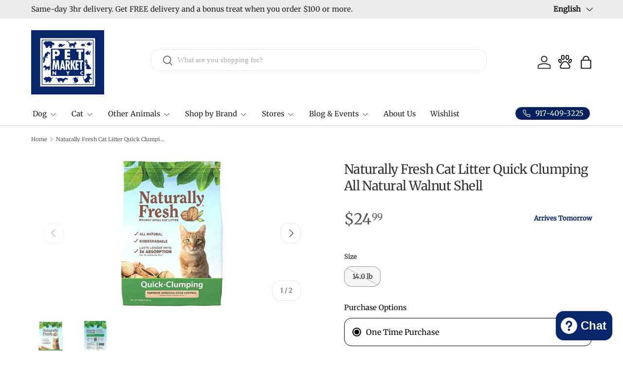

--- FILE ---
content_type: text/html; charset=utf-8
request_url: https://petmarketnyc.com/products/naturally-fresh-walnut-litter
body_size: 113967
content:















<!doctype html>
<html class="no-js" lang="en" dir="ltr">
<head><meta charset="utf-8">
<meta name="viewport" content="width=device-width,initial-scale=1">
<title>Naturally Fresh Cat Litter Quick Clumping All Natural Walnut Shell &ndash; Pet Market NYC</title><link rel="canonical" href="https://petmarketnyc.com/products/naturally-fresh-walnut-litter"><link rel="icon" href="//petmarketnyc.com/cdn/shop/files/logo_pmkt_favicon7.png?crop=center&height=48&v=1743536315&width=48" type="image/png">
  <link rel="apple-touch-icon" href="//petmarketnyc.com/cdn/shop/files/logo_pmkt_favicon7.png?crop=center&height=180&v=1743536315&width=180"><meta name="description" content="Details A super-absorbent formula that forms hard clumps fast, doesn’t stick to the litter box, and wipes out ammonia odors naturally. Made from walnut shells grown in northern California. Naturally Fresh is 100% eco-safe, compostable, and annually renewable. Walnut shells have the natural ability to neutralize litter "><meta property="og:site_name" content="Pet Market NYC">
<meta property="og:url" content="https://petmarketnyc.com/products/naturally-fresh-walnut-litter">
<meta property="og:title" content="Naturally Fresh Cat Litter Quick Clumping All Natural Walnut Shell">
<meta property="og:type" content="product">
<meta property="og:description" content="Details A super-absorbent formula that forms hard clumps fast, doesn’t stick to the litter box, and wipes out ammonia odors naturally. Made from walnut shells grown in northern California. Naturally Fresh is 100% eco-safe, compostable, and annually renewable. Walnut shells have the natural ability to neutralize litter "><meta property="og:image" content="http://petmarketnyc.com/cdn/shop/files/j5dpwdmlbr4xc0ei4ibb-408135.jpg?crop=center&height=1200&v=1739779707&width=1200">
  <meta property="og:image:secure_url" content="https://petmarketnyc.com/cdn/shop/files/j5dpwdmlbr4xc0ei4ibb-408135.jpg?crop=center&height=1200&v=1739779707&width=1200">
  <meta property="og:image:width" content="1000">
  <meta property="og:image:height" content="1000"><meta property="og:price:amount" content="24.99">
  <meta property="og:price:currency" content="USD"><meta name="twitter:site" content="@petmarketnyc"><meta name="twitter:card" content="summary_large_image">
<meta name="twitter:title" content="Naturally Fresh Cat Litter Quick Clumping All Natural Walnut Shell">
<meta name="twitter:description" content="Details A super-absorbent formula that forms hard clumps fast, doesn’t stick to the litter box, and wipes out ammonia odors naturally. Made from walnut shells grown in northern California. Naturally Fresh is 100% eco-safe, compostable, and annually renewable. Walnut shells have the natural ability to neutralize litter ">
<link rel="preload" href="//petmarketnyc.com/cdn/shop/t/91/assets/main.css?v=128819659750874773591745942594" as="style">
  <link rel="preload" href="//petmarketnyc.com/cdn/shop/t/91/assets/custom.css?v=11736233889985018021745942594" as="style"><style data-shopify>
@font-face {
  font-family: Merriweather;
  font-weight: 400;
  font-style: normal;
  font-display: swap;
  src: url("//petmarketnyc.com/cdn/fonts/merriweather/merriweather_n4.349a72bc63b970a8b7f00dc33f5bda2ec52f79cc.woff2") format("woff2"),
       url("//petmarketnyc.com/cdn/fonts/merriweather/merriweather_n4.5a396c75a89c25b516c9d3cb026490795288d821.woff") format("woff");
}
@font-face {
  font-family: Merriweather;
  font-weight: 500;
  font-style: normal;
  font-display: swap;
  src: url("//petmarketnyc.com/cdn/fonts/merriweather/merriweather_n5.115fee843491d81abb9c9059507874cb55bd8c69.woff2") format("woff2"),
       url("//petmarketnyc.com/cdn/fonts/merriweather/merriweather_n5.f5eab3901bf9b799e13f052e093d390906f24b0c.woff") format("woff");
}
@font-face {
  font-family: Merriweather;
  font-weight: 400;
  font-style: italic;
  font-display: swap;
  src: url("//petmarketnyc.com/cdn/fonts/merriweather/merriweather_i4.f5b9cf70acd5cd4d838a0ca60bf8178b62cb1301.woff2") format("woff2"),
       url("//petmarketnyc.com/cdn/fonts/merriweather/merriweather_i4.946cfa27ccfc2ba1850f3e8d4115a49e1be34578.woff") format("woff");
}
@font-face {
  font-family: Merriweather;
  font-weight: 500;
  font-style: italic;
  font-display: swap;
  src: url("//petmarketnyc.com/cdn/fonts/merriweather/merriweather_i5.3515f9d6477f26776935c07dc393bfdabe5c0afc.woff2") format("woff2"),
       url("//petmarketnyc.com/cdn/fonts/merriweather/merriweather_i5.0091a4f213efa059451dfdc6f9b9d56fd8326773.woff") format("woff");
}
@font-face {
  font-family: Merriweather;
  font-weight: 400;
  font-style: normal;
  font-display: swap;
  src: url("//petmarketnyc.com/cdn/fonts/merriweather/merriweather_n4.349a72bc63b970a8b7f00dc33f5bda2ec52f79cc.woff2") format("woff2"),
       url("//petmarketnyc.com/cdn/fonts/merriweather/merriweather_n4.5a396c75a89c25b516c9d3cb026490795288d821.woff") format("woff");
}
@font-face {
  font-family: Merriweather;
  font-weight: 400;
  font-style: normal;
  font-display: swap;
  src: url("//petmarketnyc.com/cdn/fonts/merriweather/merriweather_n4.349a72bc63b970a8b7f00dc33f5bda2ec52f79cc.woff2") format("woff2"),
       url("//petmarketnyc.com/cdn/fonts/merriweather/merriweather_n4.5a396c75a89c25b516c9d3cb026490795288d821.woff") format("woff");
}
:root {
      --bg-color: 255 255 255 / 1.0;
      --bg-color-og: 255 255 255 / 1.0;
      --heading-color: 51 51 51;
      --text-color: 85 85 85;
      --text-color-og: 85 85 85;
      --scrollbar-color: 85 85 85;
      --link-color: 0 0 238;
      --link-color-og: 0 0 238;
      --star-color: 247 195 70;
      --sale-price-color: 210 0 20;
      --pet-market-blue: 
--swatch-border-color-default: 221 221 221;
        --swatch-border-color-active: 170 170 170;
        --swatch-card-size: 24px;
        --swatch-variant-picker-size: 64px;--color-scheme-1-bg: 238 238 238 / 1.0;
      --color-scheme-1-grad: ;
      --color-scheme-1-heading: 51 51 51;
      --color-scheme-1-text: 51 51 51;
      --color-scheme-1-btn-bg: 51 51 51;
      --color-scheme-1-btn-text: 255 255 255;
      --color-scheme-1-btn-bg-hover: 90 90 90;--color-scheme-2-bg: 255 88 13 / 1.0;
      --color-scheme-2-grad: ;
      --color-scheme-2-heading: 255 255 255;
      --color-scheme-2-text: 255 255 255;
      --color-scheme-2-btn-bg: 41 47 54;
      --color-scheme-2-btn-text: 255 255 255;
      --color-scheme-2-btn-bg-hover: 80 86 92;--color-scheme-3-bg: 26 102 210 / 1.0;
      --color-scheme-3-grad: ;
      --color-scheme-3-heading: 255 255 255;
      --color-scheme-3-text: 255 255 255;
      --color-scheme-3-btn-bg: 51 51 51;
      --color-scheme-3-btn-text: 255 255 255;
      --color-scheme-3-btn-bg-hover: 90 90 90;

      --drawer-bg-color: 255 255 255 / 1.0;
      --drawer-text-color: 85 85 85;

      --panel-bg-color: 246 247 247 / 1.0;
      --panel-heading-color: 51 51 51;
      --panel-text-color: 85 85 85;

      --in-stock-text-color: 44 126 63;
      --low-stock-text-color: 210 134 26;
      --very-low-stock-text-color: 180 12 28;
      --no-stock-text-color: 119 119 119;
      --no-stock-backordered-text-color: 119 119 119;

      --error-bg-color: 252 237 238;
      --error-text-color: 180 12 28;
      --success-bg-color: 232 246 234;
      --success-text-color: 44 126 63;
      --info-bg-color: 228 237 250;
      --info-text-color: 26 102 210;

      --heading-font-family: Merriweather, serif;
      --heading-font-style: normal;
      --heading-font-weight: 400;
      --heading-scale-start: 4;
      --heading-letter-spacing: -0.02em;

      --navigation-font-family: Merriweather, serif;
      --navigation-font-style: normal;
      --navigation-font-weight: 400;
      --navigation-letter-spacing: 0.0em;--heading-text-transform: none;
--subheading-text-transform: none;
      --body-font-family: Merriweather, serif;
      --body-font-style: normal;
      --body-font-weight: 400;
      --body-font-size: 15;
      --body-font-size-px: 15px;
      --body-letter-spacing: 0.0em;

      --section-gap: 32;
      --heading-gap: calc(8 * var(--space-unit));--heading-gap: calc(6 * var(--space-unit));--grid-column-gap: 20px;
      --product-card-gap: 20px;--btn-bg-color: 8 38 105;
      --btn-bg-hover-color: 49 77 139;
      --btn-text-color: 255 255 255;
      --btn-bg-color-og: 8 38 105;
      --btn-text-color-og: 255 255 255;
      --btn-alt-bg-color: 255 255 255;
      --btn-alt-bg-alpha: 1.0;
      --btn-alt-text-color: 8 38 105;
      --btn-border-width: 1px;
      --btn-padding-y: 12px;
      --btn-text-size: 0.92em;

      
      --btn-border-radius: 16px;
      

      --btn-lg-border-radius: 50%;
      --btn-icon-border-radius: 50%;
      --input-with-btn-inner-radius: var(--btn-border-radius);

      --input-bg-color: 255 255 255 / 1.0;
      --input-text-color: 85 85 85;
      --input-border-width: 1px;
      --input-border-radius: 15px;
      --textarea-border-radius: 12px;
      --input-border-radius: 16px;
      --input-bg-color-diff-3: #f7f7f7;
      --input-bg-color-diff-6: #f0f0f0;

      --modal-border-radius: 0px;
      --modal-overlay-color: 0 0 0;
      --modal-overlay-opacity: 0.4;
      --drawer-border-radius: 0px;
      --overlay-border-radius: 4px;--custom-label-bg-color: 44 126 63;
      --custom-label-text-color: 255 255 255;--sale-label-bg-color: 213 47 90;
      --sale-label-text-color: 255 255 255;--sold-out-label-bg-color: 85 85 85;
      --sold-out-label-text-color: 255 255 255;--new-label-bg-color: 33 43 54;
      --new-label-text-color: 255 255 255;--preorder-label-bg-color: 0 126 18;
      --preorder-label-text-color: 255 255 255;

      --page-width: 1410px;
      --gutter-sm: 20px;
      --gutter-md: 48px;
      --gutter-lg: 64px;

      --payment-terms-bg-color: #ffffff;

      --coll-card-bg-color: #F9F9F9;
      --coll-card-border-color: #E1E1E1;

      --card-bg-color: 249 249 249;
      --card-text-color: 85 85 85;
      --card-border-color: #E1E1E1;

      --reading-width: 48em;
        --cart-savings-color: 255 0 0
      
    }@media (max-width: 769px) {
      :root {
        --reading-width: 36em;
      }
    }
  </style><link rel="stylesheet" href="//petmarketnyc.com/cdn/shop/t/91/assets/main.css?v=128819659750874773591745942594">
  <script src="//petmarketnyc.com/cdn/shop/t/91/assets/main.js?v=115199770592962559851745942594" defer="defer"></script>
  <script src="//petmarketnyc.com/cdn/shop/t/91/assets/pets-display.js?v=65317232742848145311745942594" defer="defer"></script><link rel="preload" href="//petmarketnyc.com/cdn/fonts/merriweather/merriweather_n4.349a72bc63b970a8b7f00dc33f5bda2ec52f79cc.woff2" as="font" type="font/woff2" crossorigin fetchpriority="high"><link rel="preload" href="//petmarketnyc.com/cdn/fonts/merriweather/merriweather_n4.349a72bc63b970a8b7f00dc33f5bda2ec52f79cc.woff2" as="font" type="font/woff2" crossorigin fetchpriority="high">
  <script>window.performance && window.performance.mark && window.performance.mark('shopify.content_for_header.start');</script><meta name="facebook-domain-verification" content="svvj3pnxiow4w13y73knq41n75f3uz">
<meta id="shopify-digital-wallet" name="shopify-digital-wallet" content="/69023367457/digital_wallets/dialog">
<meta name="shopify-checkout-api-token" content="744541219e335358efa26bcc0915416f">
<meta id="in-context-paypal-metadata" data-shop-id="69023367457" data-venmo-supported="false" data-environment="production" data-locale="en_US" data-paypal-v4="true" data-currency="USD">
<link rel="alternate" hreflang="x-default" href="https://petmarketnyc.com/products/naturally-fresh-walnut-litter">
<link rel="alternate" hreflang="en" href="https://petmarketnyc.com/products/naturally-fresh-walnut-litter">
<link rel="alternate" hreflang="es" href="https://petmarketnyc.com/es/products/arena-para-gatos-naturally-fresh-de-aglutinacion-rapida-toda-natural-de-cascara-de-nuez">
<link rel="alternate" hreflang="zh-Hans" href="https://petmarketnyc.com/zh/products/%E5%A4%A9%E7%84%B6%E6%96%B0%E9%B2%9C%E7%8C%AB%E7%A0%82%E5%BF%AB%E9%80%9F%E7%BB%93%E5%9D%97%E5%85%A8%E5%A4%A9%E7%84%B6%E8%83%A1%E6%A1%83%E5%A3%B3">
<link rel="alternate" hreflang="ko" href="https://petmarketnyc.com/ko/products/%EC%9E%90%EC%97%B0%EC%A0%81%EC%9C%BC%EB%A1%9C-%EC%8B%A0%EC%84%A0%ED%95%9C-%EA%B3%A0%EC%96%91%EC%9D%B4-%EB%AA%A8%EB%9E%98-%EB%B9%A0%EB%A5%B8-%EC%9D%91%EC%A7%91-%EC%B2%9C%EC%97%B0-%ED%98%B8%EB%91%90-%EA%BB%8D%EC%A7%88">
<link rel="alternate" hreflang="af" href="https://petmarketnyc.com/af/products/natuurlik-vars-kat-rommel-vinnig-klomp-alle-natuurlike-okkerneutdop">
<link rel="alternate" hreflang="ar" href="https://petmarketnyc.com/ar/products/%D9%81%D8%B6%D9%84%D8%A7%D8%AA-%D8%A7%D9%84%D9%82%D8%B7%D8%B7-%D8%A7%D9%84%D8%B7%D8%A8%D9%8A%D8%B9%D9%8A%D8%A9-%D8%A7%D9%84%D8%B7%D8%A7%D8%B2%D8%AC%D8%A9-%D8%AA%D8%AA%D9%83%D8%AA%D9%84-%D8%A8%D8%B3%D8%B1%D8%B9%D8%A9-%D9%82%D8%B4%D9%88%D8%B1-%D8%A7%D9%84%D8%AC%D9%88%D8%B2-%D8%A7%D9%84%D8%B7%D8%A8%D9%8A%D8%B9%D9%8A%D8%A9-%D8%A8%D8%A7%D9%84%D9%83%D8%A7%D9%85%D9%84">
<link rel="alternate" hreflang="fr" href="https://petmarketnyc.com/fr/products/litiere-pour-chat-naturally-fresh-a-agglomeration-rapide-entierement-naturelle-a-base-de-coquilles-de-noix">
<link rel="alternate" hreflang="he" href="https://petmarketnyc.com/he/products/%D7%97%D7%95%D7%9C-%D7%9C%D7%97%D7%AA%D7%95%D7%9C%D7%99%D7%9D-%D7%98%D7%91%D7%A2%D7%99-%D7%98%D7%A8%D7%99-%D7%9E%D7%AA%D7%92%D7%91%D7%A9-%D7%91%D7%9E%D7%94%D7%99%D7%A8%D7%95%D7%AA-%D7%A7%D7%9C%D7%99%D7%A4%D7%95%D7%AA-%D7%90%D7%92%D7%95%D7%96-%D7%98%D7%91%D7%A2%D7%99%D7%95%D7%AA-%D7%9C%D7%97%D7%9C%D7%95%D7%98%D7%99%D7%9F">
<link rel="alternate" hreflang="ru" href="https://petmarketnyc.com/ru/products/%D0%B5%D1%81%D1%82%D0%B5%D1%81%D1%82%D0%B2%D0%B5%D0%BD%D0%BD%D1%8B%D0%B9-%D0%BD%D0%B0%D0%BF%D0%BE%D0%BB%D0%BD%D0%B8%D1%82%D0%B5%D0%BB%D1%8C-%D0%B4%D0%BB%D1%8F-%D0%BA%D0%BE%D1%88%D0%B0%D1%87%D1%8C%D0%B5%D0%B3%D0%BE-%D1%82%D1%83%D0%B0%D0%BB%D0%B5%D1%82%D0%B0-naturally-fresh-%D0%B1%D1%8B%D1%81%D1%82%D1%80%D0%BE-%D0%BA%D0%BE%D0%BC%D0%BA%D1%83%D1%8E%D1%89%D0%B8%D0%B9%D1%81%D1%8F-%D0%BF%D0%BE%D0%BB%D0%BD%D0%BE%D1%81%D1%82%D1%8C%D1%8E-%D0%BD%D0%B0%D1%82%D1%83%D1%80%D0%B0%D0%BB%D1%8C%D0%BD%D0%B0%D1%8F-%D1%81%D0%BA%D0%BE%D1%80%D0%BB%D1%83%D0%BF%D0%B0-%D0%B3%D1%80%D0%B5%D1%86%D0%BA%D0%BE%D0%B3%D0%BE-%D0%BE%D1%80%D0%B5%D1%85%D0%B0">
<link rel="alternate" hreflang="yi" href="https://petmarketnyc.com/yi/products/%D7%A0%D7%90%D6%B7%D7%98%D7%99%D7%A8%D7%9C%D7%A2%D7%9A-%D7%A4%D7%A8%D7%99%D7%A9-%D7%A7%D7%90%D6%B7%D7%A5-%D7%9C%D7%99%D7%99%D7%98%D7%A2%D7%A8-%D7%A9%D7%A0%D7%A2%D7%9C-%D7%A7%D7%9C%D7%90%D6%B7%D7%9E%D7%A4%D6%BC%D7%99%D7%A0%D7%92-%D7%90%D6%B7%D7%9C%D7%A2-%D7%A0%D7%90%D6%B7%D7%98%D7%99%D7%A8%D7%9C%D7%A2%D7%9A-%D7%95%D7%95%D7%90%D6%B7%D7%9C%D7%A0%D7%95%D7%A1-%D7%A9%D7%90%D6%B8%D7%9C">
<link rel="alternate" hreflang="zh-Hans-US" href="https://petmarketnyc.com/zh/products/%E5%A4%A9%E7%84%B6%E6%96%B0%E9%B2%9C%E7%8C%AB%E7%A0%82%E5%BF%AB%E9%80%9F%E7%BB%93%E5%9D%97%E5%85%A8%E5%A4%A9%E7%84%B6%E8%83%A1%E6%A1%83%E5%A3%B3">
<link rel="alternate" type="application/json+oembed" href="https://petmarketnyc.com/products/naturally-fresh-walnut-litter.oembed">
<script async="async" src="/checkouts/internal/preloads.js?locale=en-US"></script>
<link rel="preconnect" href="https://shop.app" crossorigin="anonymous">
<script async="async" src="https://shop.app/checkouts/internal/preloads.js?locale=en-US&shop_id=69023367457" crossorigin="anonymous"></script>
<script id="apple-pay-shop-capabilities" type="application/json">{"shopId":69023367457,"countryCode":"US","currencyCode":"USD","merchantCapabilities":["supports3DS"],"merchantId":"gid:\/\/shopify\/Shop\/69023367457","merchantName":"Pet Market NYC","requiredBillingContactFields":["postalAddress","email","phone"],"requiredShippingContactFields":["postalAddress","email","phone"],"shippingType":"shipping","supportedNetworks":["visa","masterCard","amex","discover","elo","jcb"],"total":{"type":"pending","label":"Pet Market NYC","amount":"1.00"},"shopifyPaymentsEnabled":true,"supportsSubscriptions":true}</script>
<script id="shopify-features" type="application/json">{"accessToken":"744541219e335358efa26bcc0915416f","betas":["rich-media-storefront-analytics"],"domain":"petmarketnyc.com","predictiveSearch":true,"shopId":69023367457,"locale":"en"}</script>
<script>var Shopify = Shopify || {};
Shopify.shop = "pet-market-nyc.myshopify.com";
Shopify.locale = "en";
Shopify.currency = {"active":"USD","rate":"1.0"};
Shopify.country = "US";
Shopify.theme = {"name":"v6.3.2 - Blog Search","id":178223546657,"schema_name":"Canopy","schema_version":"6.3.2","theme_store_id":732,"role":"main"};
Shopify.theme.handle = "null";
Shopify.theme.style = {"id":null,"handle":null};
Shopify.cdnHost = "petmarketnyc.com/cdn";
Shopify.routes = Shopify.routes || {};
Shopify.routes.root = "/";</script>
<script type="module">!function(o){(o.Shopify=o.Shopify||{}).modules=!0}(window);</script>
<script>!function(o){function n(){var o=[];function n(){o.push(Array.prototype.slice.apply(arguments))}return n.q=o,n}var t=o.Shopify=o.Shopify||{};t.loadFeatures=n(),t.autoloadFeatures=n()}(window);</script>
<script>
  window.ShopifyPay = window.ShopifyPay || {};
  window.ShopifyPay.apiHost = "shop.app\/pay";
  window.ShopifyPay.redirectState = null;
</script>
<script id="shop-js-analytics" type="application/json">{"pageType":"product"}</script>
<script defer="defer" async type="module" src="//petmarketnyc.com/cdn/shopifycloud/shop-js/modules/v2/client.init-shop-cart-sync_BT-GjEfc.en.esm.js"></script>
<script defer="defer" async type="module" src="//petmarketnyc.com/cdn/shopifycloud/shop-js/modules/v2/chunk.common_D58fp_Oc.esm.js"></script>
<script defer="defer" async type="module" src="//petmarketnyc.com/cdn/shopifycloud/shop-js/modules/v2/chunk.modal_xMitdFEc.esm.js"></script>
<script type="module">
  await import("//petmarketnyc.com/cdn/shopifycloud/shop-js/modules/v2/client.init-shop-cart-sync_BT-GjEfc.en.esm.js");
await import("//petmarketnyc.com/cdn/shopifycloud/shop-js/modules/v2/chunk.common_D58fp_Oc.esm.js");
await import("//petmarketnyc.com/cdn/shopifycloud/shop-js/modules/v2/chunk.modal_xMitdFEc.esm.js");

  window.Shopify.SignInWithShop?.initShopCartSync?.({"fedCMEnabled":true,"windoidEnabled":true});

</script>
<script>
  window.Shopify = window.Shopify || {};
  if (!window.Shopify.featureAssets) window.Shopify.featureAssets = {};
  window.Shopify.featureAssets['shop-js'] = {"shop-cart-sync":["modules/v2/client.shop-cart-sync_DZOKe7Ll.en.esm.js","modules/v2/chunk.common_D58fp_Oc.esm.js","modules/v2/chunk.modal_xMitdFEc.esm.js"],"init-fed-cm":["modules/v2/client.init-fed-cm_B6oLuCjv.en.esm.js","modules/v2/chunk.common_D58fp_Oc.esm.js","modules/v2/chunk.modal_xMitdFEc.esm.js"],"shop-cash-offers":["modules/v2/client.shop-cash-offers_D2sdYoxE.en.esm.js","modules/v2/chunk.common_D58fp_Oc.esm.js","modules/v2/chunk.modal_xMitdFEc.esm.js"],"shop-login-button":["modules/v2/client.shop-login-button_QeVjl5Y3.en.esm.js","modules/v2/chunk.common_D58fp_Oc.esm.js","modules/v2/chunk.modal_xMitdFEc.esm.js"],"pay-button":["modules/v2/client.pay-button_DXTOsIq6.en.esm.js","modules/v2/chunk.common_D58fp_Oc.esm.js","modules/v2/chunk.modal_xMitdFEc.esm.js"],"shop-button":["modules/v2/client.shop-button_DQZHx9pm.en.esm.js","modules/v2/chunk.common_D58fp_Oc.esm.js","modules/v2/chunk.modal_xMitdFEc.esm.js"],"avatar":["modules/v2/client.avatar_BTnouDA3.en.esm.js"],"init-windoid":["modules/v2/client.init-windoid_CR1B-cfM.en.esm.js","modules/v2/chunk.common_D58fp_Oc.esm.js","modules/v2/chunk.modal_xMitdFEc.esm.js"],"init-shop-for-new-customer-accounts":["modules/v2/client.init-shop-for-new-customer-accounts_C_vY_xzh.en.esm.js","modules/v2/client.shop-login-button_QeVjl5Y3.en.esm.js","modules/v2/chunk.common_D58fp_Oc.esm.js","modules/v2/chunk.modal_xMitdFEc.esm.js"],"init-shop-email-lookup-coordinator":["modules/v2/client.init-shop-email-lookup-coordinator_BI7n9ZSv.en.esm.js","modules/v2/chunk.common_D58fp_Oc.esm.js","modules/v2/chunk.modal_xMitdFEc.esm.js"],"init-shop-cart-sync":["modules/v2/client.init-shop-cart-sync_BT-GjEfc.en.esm.js","modules/v2/chunk.common_D58fp_Oc.esm.js","modules/v2/chunk.modal_xMitdFEc.esm.js"],"shop-toast-manager":["modules/v2/client.shop-toast-manager_DiYdP3xc.en.esm.js","modules/v2/chunk.common_D58fp_Oc.esm.js","modules/v2/chunk.modal_xMitdFEc.esm.js"],"init-customer-accounts":["modules/v2/client.init-customer-accounts_D9ZNqS-Q.en.esm.js","modules/v2/client.shop-login-button_QeVjl5Y3.en.esm.js","modules/v2/chunk.common_D58fp_Oc.esm.js","modules/v2/chunk.modal_xMitdFEc.esm.js"],"init-customer-accounts-sign-up":["modules/v2/client.init-customer-accounts-sign-up_iGw4briv.en.esm.js","modules/v2/client.shop-login-button_QeVjl5Y3.en.esm.js","modules/v2/chunk.common_D58fp_Oc.esm.js","modules/v2/chunk.modal_xMitdFEc.esm.js"],"shop-follow-button":["modules/v2/client.shop-follow-button_CqMgW2wH.en.esm.js","modules/v2/chunk.common_D58fp_Oc.esm.js","modules/v2/chunk.modal_xMitdFEc.esm.js"],"checkout-modal":["modules/v2/client.checkout-modal_xHeaAweL.en.esm.js","modules/v2/chunk.common_D58fp_Oc.esm.js","modules/v2/chunk.modal_xMitdFEc.esm.js"],"shop-login":["modules/v2/client.shop-login_D91U-Q7h.en.esm.js","modules/v2/chunk.common_D58fp_Oc.esm.js","modules/v2/chunk.modal_xMitdFEc.esm.js"],"lead-capture":["modules/v2/client.lead-capture_BJmE1dJe.en.esm.js","modules/v2/chunk.common_D58fp_Oc.esm.js","modules/v2/chunk.modal_xMitdFEc.esm.js"],"payment-terms":["modules/v2/client.payment-terms_Ci9AEqFq.en.esm.js","modules/v2/chunk.common_D58fp_Oc.esm.js","modules/v2/chunk.modal_xMitdFEc.esm.js"]};
</script>
<script>(function() {
  var isLoaded = false;
  function asyncLoad() {
    if (isLoaded) return;
    isLoaded = true;
    var urls = ["https:\/\/www.improvedcontactform.com\/icf.js?shop=pet-market-nyc.myshopify.com","https:\/\/static.klaviyo.com\/onsite\/js\/klaviyo.js?company_id=YjACtA\u0026shop=pet-market-nyc.myshopify.com","https:\/\/ecommplugins-scripts.trustpilot.com\/v2.1\/js\/header.min.js?settings=eyJrZXkiOiJoV2tQZkxTc3V4UXJaVUx5IiwicyI6ImJhcmNvZGUifQ==\u0026shop=pet-market-nyc.myshopify.com","https:\/\/ecommplugins-trustboxsettings.trustpilot.com\/pet-market-nyc.myshopify.com.js?settings=1743540447966\u0026shop=pet-market-nyc.myshopify.com","https:\/\/widget.trustpilot.com\/bootstrap\/v5\/tp.widget.sync.bootstrap.min.js?shop=pet-market-nyc.myshopify.com","https:\/\/d2badvwg0mti9p.cloudfront.net\/script.js?shop=pet-market-nyc.myshopify.com\u0026shop=pet-market-nyc.myshopify.com","https:\/\/cdn.customily.com\/shopify\/static\/customily.shopify.script.js?shop=pet-market-nyc.myshopify.com","https:\/\/ecommplugins-scripts.trustpilot.com\/v2.1\/js\/success.min.js?settings=eyJrZXkiOiJoV2tQZkxTc3V4UXJaVUx5IiwicyI6ImJhcmNvZGUiLCJ0IjpbIm9yZGVycy9mdWxmaWxsZWQiXSwidiI6IiIsImEiOiIifQ==\u0026shop=pet-market-nyc.myshopify.com","https:\/\/cdn.hextom.com\/js\/ultimatesalesboost.js?shop=pet-market-nyc.myshopify.com","https:\/\/cdn.adscale.com\/static\/ecom_js\/pet-market-nyc\/add_item_to_cart.js?ver=20260122\u0026shop=pet-market-nyc.myshopify.com"];
    for (var i = 0; i < urls.length; i++) {
      var s = document.createElement('script');
      s.type = 'text/javascript';
      s.async = true;
      s.src = urls[i];
      var x = document.getElementsByTagName('script')[0];
      x.parentNode.insertBefore(s, x);
    }
  };
  if(window.attachEvent) {
    window.attachEvent('onload', asyncLoad);
  } else {
    window.addEventListener('load', asyncLoad, false);
  }
})();</script>
<script id="__st">var __st={"a":69023367457,"offset":-18000,"reqid":"266d3694-a525-487c-9b1f-3e194385ca19-1769126064","pageurl":"petmarketnyc.com\/products\/naturally-fresh-walnut-litter","u":"b77f4cb3fcfc","p":"product","rtyp":"product","rid":9109045674273};</script>
<script>window.ShopifyPaypalV4VisibilityTracking = true;</script>
<script id="form-persister">!function(){'use strict';const t='contact',e='new_comment',n=[[t,t],['blogs',e],['comments',e],[t,'customer']],o='password',r='form_key',c=['recaptcha-v3-token','g-recaptcha-response','h-captcha-response',o],s=()=>{try{return window.sessionStorage}catch{return}},i='__shopify_v',u=t=>t.elements[r],a=function(){const t=[...n].map((([t,e])=>`form[action*='/${t}']:not([data-nocaptcha='true']) input[name='form_type'][value='${e}']`)).join(',');var e;return e=t,()=>e?[...document.querySelectorAll(e)].map((t=>t.form)):[]}();function m(t){const e=u(t);a().includes(t)&&(!e||!e.value)&&function(t){try{if(!s())return;!function(t){const e=s();if(!e)return;const n=u(t);if(!n)return;const o=n.value;o&&e.removeItem(o)}(t);const e=Array.from(Array(32),(()=>Math.random().toString(36)[2])).join('');!function(t,e){u(t)||t.append(Object.assign(document.createElement('input'),{type:'hidden',name:r})),t.elements[r].value=e}(t,e),function(t,e){const n=s();if(!n)return;const r=[...t.querySelectorAll(`input[type='${o}']`)].map((({name:t})=>t)),u=[...c,...r],a={};for(const[o,c]of new FormData(t).entries())u.includes(o)||(a[o]=c);n.setItem(e,JSON.stringify({[i]:1,action:t.action,data:a}))}(t,e)}catch(e){console.error('failed to persist form',e)}}(t)}const f=t=>{if('true'===t.dataset.persistBound)return;const e=function(t,e){const n=function(t){return'function'==typeof t.submit?t.submit:HTMLFormElement.prototype.submit}(t).bind(t);return function(){let t;return()=>{t||(t=!0,(()=>{try{e(),n()}catch(t){(t=>{console.error('form submit failed',t)})(t)}})(),setTimeout((()=>t=!1),250))}}()}(t,(()=>{m(t)}));!function(t,e){if('function'==typeof t.submit&&'function'==typeof e)try{t.submit=e}catch{}}(t,e),t.addEventListener('submit',(t=>{t.preventDefault(),e()})),t.dataset.persistBound='true'};!function(){function t(t){const e=(t=>{const e=t.target;return e instanceof HTMLFormElement?e:e&&e.form})(t);e&&m(e)}document.addEventListener('submit',t),document.addEventListener('DOMContentLoaded',(()=>{const e=a();for(const t of e)f(t);var n;n=document.body,new window.MutationObserver((t=>{for(const e of t)if('childList'===e.type&&e.addedNodes.length)for(const t of e.addedNodes)1===t.nodeType&&'FORM'===t.tagName&&a().includes(t)&&f(t)})).observe(n,{childList:!0,subtree:!0,attributes:!1}),document.removeEventListener('submit',t)}))}()}();</script>
<script integrity="sha256-4kQ18oKyAcykRKYeNunJcIwy7WH5gtpwJnB7kiuLZ1E=" data-source-attribution="shopify.loadfeatures" defer="defer" src="//petmarketnyc.com/cdn/shopifycloud/storefront/assets/storefront/load_feature-a0a9edcb.js" crossorigin="anonymous"></script>
<script crossorigin="anonymous" defer="defer" src="//petmarketnyc.com/cdn/shopifycloud/storefront/assets/shopify_pay/storefront-65b4c6d7.js?v=20250812"></script>
<script data-source-attribution="shopify.dynamic_checkout.dynamic.init">var Shopify=Shopify||{};Shopify.PaymentButton=Shopify.PaymentButton||{isStorefrontPortableWallets:!0,init:function(){window.Shopify.PaymentButton.init=function(){};var t=document.createElement("script");t.src="https://petmarketnyc.com/cdn/shopifycloud/portable-wallets/latest/portable-wallets.en.js",t.type="module",document.head.appendChild(t)}};
</script>
<script data-source-attribution="shopify.dynamic_checkout.buyer_consent">
  function portableWalletsHideBuyerConsent(e){var t=document.getElementById("shopify-buyer-consent"),n=document.getElementById("shopify-subscription-policy-button");t&&n&&(t.classList.add("hidden"),t.setAttribute("aria-hidden","true"),n.removeEventListener("click",e))}function portableWalletsShowBuyerConsent(e){var t=document.getElementById("shopify-buyer-consent"),n=document.getElementById("shopify-subscription-policy-button");t&&n&&(t.classList.remove("hidden"),t.removeAttribute("aria-hidden"),n.addEventListener("click",e))}window.Shopify?.PaymentButton&&(window.Shopify.PaymentButton.hideBuyerConsent=portableWalletsHideBuyerConsent,window.Shopify.PaymentButton.showBuyerConsent=portableWalletsShowBuyerConsent);
</script>
<script data-source-attribution="shopify.dynamic_checkout.cart.bootstrap">document.addEventListener("DOMContentLoaded",(function(){function t(){return document.querySelector("shopify-accelerated-checkout-cart, shopify-accelerated-checkout")}if(t())Shopify.PaymentButton.init();else{new MutationObserver((function(e,n){t()&&(Shopify.PaymentButton.init(),n.disconnect())})).observe(document.body,{childList:!0,subtree:!0})}}));
</script>
<link id="shopify-accelerated-checkout-styles" rel="stylesheet" media="screen" href="https://petmarketnyc.com/cdn/shopifycloud/portable-wallets/latest/accelerated-checkout-backwards-compat.css" crossorigin="anonymous">
<style id="shopify-accelerated-checkout-cart">
        #shopify-buyer-consent {
  margin-top: 1em;
  display: inline-block;
  width: 100%;
}

#shopify-buyer-consent.hidden {
  display: none;
}

#shopify-subscription-policy-button {
  background: none;
  border: none;
  padding: 0;
  text-decoration: underline;
  font-size: inherit;
  cursor: pointer;
}

#shopify-subscription-policy-button::before {
  box-shadow: none;
}

      </style>
<script id="sections-script" data-sections="header,footer" defer="defer" src="//petmarketnyc.com/cdn/shop/t/91/compiled_assets/scripts.js?v=19385"></script>
<script>window.performance && window.performance.mark && window.performance.mark('shopify.content_for_header.end');</script>
  <!-- "snippets/shogun-products.liquid" was not rendered, the associated app was uninstalled -->



  <script>document.documentElement.className = document.documentElement.className.replace('no-js', 'js');</script><!-- CC Custom Head Start --><!-- CC Custom Head End --><!-- "snippets/shogun-head.liquid" was not rendered, the associated app was uninstalled -->
<!-- BEGIN app block: shopify://apps/smart-filter-search/blocks/app-embed/5cc1944c-3014-4a2a-af40-7d65abc0ef73 --><link href="https://cdn.shopify.com/extensions/019be4cd-942a-7d2a-8589-bf94671399e2/smart-product-filters-619/assets/globo.filter.min.js" as="script" rel="preload">
<link rel="preconnect" href="https://filter-x3.globo.io" crossorigin>
<link rel="dns-prefetch" href="https://filter-x3.globo.io"><link rel="stylesheet" href="https://cdn.shopify.com/extensions/019be4cd-942a-7d2a-8589-bf94671399e2/smart-product-filters-619/assets/globo.search.css" media="print" onload="this.media='all'">

<meta id="search_terms_value" content="" />
<!-- BEGIN app snippet: global.variables --><script>
  window.shopCurrency = "USD";
  window.shopCountry = "US";
  window.shopLanguageCode = "en";

  window.currentCurrency = "USD";
  window.currentCountry = "US";
  window.currentLanguageCode = "en";

  window.shopCustomer = false

  window.useCustomTreeTemplate = true;
  window.useCustomProductTemplate = true;

  window.GloboFilterRequestOrigin = "https://petmarketnyc.com";
  window.GloboFilterShopifyDomain = "pet-market-nyc.myshopify.com";
  window.GloboFilterSFAT = "";
  window.GloboFilterSFApiVersion = "2025-04";
  window.GloboFilterProxyPath = "/apps/globofilters";
  window.GloboFilterRootUrl = "";
  window.GloboFilterTranslation = {"search":{"suggestions":"Suggestions","collections":"Collections","articles":"Blog Posts","pages":"Pages","product":"Product","products":"Products","view_all":"Search for","view_all_products":"View all products","not_found":"Sorry, nothing found for","product_not_found":"No products were found","no_result_keywords_suggestions_title":"Popular searches","no_result_products_suggestions_title":"However, You may like","zero_character_keywords_suggestions_title":"Suggestions","zero_character_popular_searches_title":"Popular searches","zero_character_products_suggestions_title":"Trending products"},"form":{"heading":"Search products","select":"-- Select --","search":"Search","submit":"Search","clear":"Clear"},"filter":{"filter_by":"Filter By","clear_all":"Clear All","view":"View","clear":"Clear","in_stock":"In Stock","out_of_stock":"Out of Stock","ready_to_ship":"Ready to ship","search":"Search options","choose_values":"Choose values"},"sort":{"sort_by":"Sort By","manually":"Featured","availability_in_stock_first":"Availability","relevance":"Relevance","best_selling":"Best Selling","alphabetically_a_z":"Alphabetically, A-Z","alphabetically_z_a":"Alphabetically, Z-A","price_low_to_high":"Price, low to high","price_high_to_low":"Price, high to low","date_new_to_old":"Date, new to old","date_old_to_new":"Date, old to new","inventory_low_to_high":"Inventory, low to high","inventory_high_to_low":"Inventory, high to low","sale_off":"% Sale off"},"product":{"add_to_cart":"Add to cart","unavailable":"Unavailable","sold_out":"Sold out","sale":"Sale","load_more":"Load more","limit":"Show","search":"Search products","no_results":"Sorry, there are no products in this collection"}};
  window.isMultiCurrency =false;
  window.globoEmbedFilterAssetsUrl = 'https://cdn.shopify.com/extensions/019be4cd-942a-7d2a-8589-bf94671399e2/smart-product-filters-619/assets/';
  window.assetsUrl = window.globoEmbedFilterAssetsUrl;
  window.GloboMoneyFormat = "${{amount}}";
</script><!-- END app snippet -->
<script type="text/javascript" hs-ignore data-ccm-injected>
document.getElementsByTagName('html')[0].classList.add('spf-filter-loading', 'spf-has-filter');
window.enabledEmbedFilter = true;
window.sortByRelevance = false;
window.moneyFormat = "${{amount}}";
window.GloboMoneyWithCurrencyFormat = "${{amount}} USD";
window.filesUrl = '//petmarketnyc.com/cdn/shop/files/';
window.GloboThemesInfo ={"139928273185":{"id":139928273185,"name":"Canopy 6 - v01","theme_store_id":887,"theme_name":"Dawn","theme_version":"7.0.1"},"170130211105":{"id":170130211105,"name":"Canopy - Original Store","theme_store_id":732,"theme_name":"Canopy","theme_version":"5.1.2"},"170558914849":{"id":170558914849,"name":"Canopy - Original Store BU","theme_store_id":732,"theme_name":"Canopy","theme_version":"5.1.2"},"172047171873":{"id":172047171873,"name":"Production","theme_store_id":732,"theme_name":"Canopy","theme_version":"5.1.2"},"172133777697":{"id":172133777697,"name":"Production BU","theme_store_id":732,"theme_name":"Canopy","theme_version":"5.1.2"},"172492357921":{"id":172492357921,"name":"Canopy 6 - v02","theme_store_id":732,"theme_name":"Canopy","theme_version":"6.3.1"},"174340800801":{"id":174340800801,"name":"Jatin Work","theme_store_id":732,"theme_name":"Canopy","theme_version":"5.1.2"},"174352072993":{"id":174352072993,"name":"shogun-preview-devtheme","theme_store_id":732,"theme_name":"Canopy","theme_version":"5.1.2"}};



var GloboEmbedFilterConfig = {
api: {filterUrl: "https://filter-x3.globo.io/filter",searchUrl: "https://filter-x3.globo.io/search", url: "https://filter-x3.globo.io"},
shop: {
name: "Pet Market NYC",
url: "https://petmarketnyc.com",
domain: "pet-market-nyc.myshopify.com",
locale: "en",
cur_locale: "en",
predictive_search_url: "/search/suggest",
country_code: "US",
root_url: "",
cart_url: "/cart",
search_url: "/search",
cart_add_url: "/cart/add",
search_terms_value: "",
product_image: {width: 500, height: 750},
no_image_url: "https://cdn.shopify.com/s/images/themes/product-1.png",
swatches: {"color":{"baby blue":{"mode":1,"color_1":"rgba(137, 207, 240, 1)"},"black":{"mode":1,"color_1":"rgba(21, 21, 21, 1)"},"black and gray":{"mode":1,"color_1":"rgba(128, 128, 128, 1)"},"black and red":{"mode":2,"color_1":"rgba(0, 0, 0, 1)","color_2":"rgba(238, 0, 0, 1)"},"black/silver":{"mode":2,"color_1":"rgba(0, 0, 0, 1)","color_2":"rgba(192, 192, 192, 1)"},"blue":{"mode":1,"color_1":"rgba(0, 0, 255, 1)"},"blue and green":{"mode":2,"color_1":"rgba(0, 128, 0, 1)","color_2":"rgba(0, 0, 255, 1)"},"blueberry":{"mode":1,"color_1":"rgba(79, 134, 247, 1)"},"brown":{"mode":1,"color_1":"rgba(104, 25, 25, 1)"},"chocolate":{"mode":1,"color_1":"rgba(123, 63, 0, 1)"},"emerald":{"mode":1,"color_1":"rgba(80, 200, 120, 1)"},"gray":{"mode":1,"color_1":"rgba(128, 128, 128, 1)"},"green":{"mode":1,"color_1":"rgba(0, 128, 0, 1)"},"grey":{"mode":1,"color_1":"rgba(128, 128, 128, 1)"},"ivory":{"mode":1,"color_1":"rgba(255, 255, 240, 1)"},"light gray":{"mode":1,"color_1":"rgba(211, 211, 211, 1)"},"mahogany":{"mode":1,"color_1":"rgba(192, 64, 0, 1)"},"orange":{"mode":1,"color_1":"rgba(255, 165, 0, 1)"},"pink":{"mode":1,"color_1":"rgba(255, 192, 203, 1)"},"pumpkin":{"mode":1,"color_1":"rgba(255, 117, 24, 1)"},"purple":{"mode":1,"color_1":"rgba(128, 0, 128, 1)"},"red":{"mode":1,"color_1":"rgba(255, 0, 0, 1)"},"royal blue/navy":{"mode":2,"color_1":"rgba(65, 105, 225, 1)","color_2":"rgba(0, 0, 128, 1)"},"salmon":{"mode":1,"color_1":"rgba(250, 128, 114, 1)"},"seafoam":{"mode":1,"color_1":"rgba(147, 233, 190, 1)"},"silver":{"mode":1,"color_1":"rgba(192, 192, 192, 1)"},"tan":{"mode":1,"color_1":"rgba(210, 180, 140, 1)"},"tan brown":{"mode":1,"color_1":"rgba(166, 123, 91, 1)"},"warm grey":{"mode":1,"color_1":"rgba(168, 158, 158, 1)"},"watermelon":{"mode":1,"color_1":"rgba(252, 108, 133, 1)"},"white":{"mode":1,"color_1":"rgba(255, 255, 255, 1)"},"yellow":{"mode":1,"color_1":"rgba(255, 255, 0, 1)"}},"tag":{"colorfamily_air force blue (usaf)":{"mode":1,"color_1":"rgba(0, 48, 143, 1)"},"colorfamily_almond":{"mode":1,"color_1":"rgba(239, 222, 205, 1)"},"colorfamily_alpen glow":{"mode":1,"color_1":"rgba(253, 218, 164, 1)"},"colorfamily_apple green":{"mode":1,"color_1":"rgba(141, 182, 0, 1)"},"colorfamily_aqua":{"mode":1,"color_1":"rgba(0, 255, 255, 1)"},"colorfamily_azure":{"mode":1,"color_1":"rgba(0, 127, 255, 1)"},"colorfamily_baby blue":{"mode":1,"color_1":"rgba(137, 207, 240, 1)"},"colorfamily_beige":{"mode":1,"color_1":"rgba(245, 245, 220, 1)"},"colorfamily_berry":{"mode":1,"color_1":"rgba(153, 15, 75, 1)"},"colorfamily_black":{"mode":1,"color_1":"rgba(0, 0, 0, 1)"},"colorfamily_blue":{"mode":1,"color_1":"rgba(0, 0, 255, 1)"},"colorfamily_boysenberry":{"mode":1,"color_1":"rgba(135, 50, 96, 1)"},"colorfamily_brown":{"mode":1,"color_1":"rgba(103, 76, 25, 1)"},"colorfamily_camouflage green":{"mode":1,"color_1":"rgba(120, 134, 107, 1)"},"colorfamily_charcoal":{"mode":1,"color_1":"rgba(54, 69, 79, 1)"},"colorfamily_cherry blossom pink":{"mode":1,"color_1":"rgba(255, 183, 197, 1)"},"colorfamily_chocolate":{"mode":1,"color_1":"rgba(127, 63, 16, 1)"},"colorfamily_coastal blue":{"mode":1,"color_1":"rgba(180, 216, 231, 1)"},"colorfamily_coral":{"mode":1,"color_1":"rgba(255, 127, 80, 1)"},"colorfamily_cream":{"mode":1,"color_1":"rgba(255, 253, 208, 1)"},"colorfamily_platinum":{"mode":1,"color_1":"rgba(229, 228, 226, 1)"},"colorfamily_pink":{"mode":1,"color_1":"rgba(255, 192, 203, 1)"},"colorfamily_petunias":{"mode":1,"color_1":"rgba(216, 42, 124, 1)"},"colorfamily_peach":{"mode":1,"color_1":"rgba(255, 229, 180, 1)"},"colorfamily_pale green":{"mode":1,"color_1":"rgba(152, 251, 152, 1)"},"colorfamily_orange-red":{"mode":1,"color_1":"rgba(255, 69, 0, 1)"},"colorfamily_orange":{"mode":1,"color_1":"rgba(255, 165, 0, 1)"},"colorfamily_neon pink":{"mode":1,"color_1":"rgba(255, 16, 240, 1)"},"colorfamily_navy blue":{"mode":1,"color_1":"rgba(0, 0, 128, 1)"},"colorfamily_multi-color":{"mode":2,"color_1":"rgba(255, 87, 51, 1)","color_2":"rgba(87, 51, 255, 1)"},"colorfamily_mixed color":{"mode":2,"color_1":"rgba(255, 87, 51, 1)","color_2":"rgba(51, 255, 87, 1)"},"colorfamily_mint":{"mode":1,"color_1":"rgba(152, 255, 152, 1)"},"colorfamily_mahogany":{"mode":1,"color_1":"rgba(192, 64, 0, 1)"},"colorfamily_lime":{"mode":1,"color_1":"rgba(0, 255, 0, 1)"},"colorfamily_lilac":{"mode":1,"color_1":"rgba(200, 162, 200, 1)"},"colorfamily_light gray":{"mode":1,"color_1":"rgba(211, 211, 211, 1)"},"colorfamily_light blue":{"mode":1,"color_1":"rgba(173, 216, 230, 1)"},"colorfamily_lemon":{"mode":1,"color_1":"rgba(255, 247, 0, 1)"},"colorfamily_lavender":{"mode":1,"color_1":"rgba(230, 230, 250, 1)"},"colorfamily_latte":{"mode":1,"color_1":"rgba(197, 165, 130, 1)"},"colorfamily_ivory":{"mode":1,"color_1":"rgba(255, 255, 240, 1)"},"colorfamily_indian pink":{"mode":1,"color_1":"rgba(199, 94, 71, 1)"},"colorfamily_grey":{"mode":1,"color_1":"rgba(128, 128, 128, 1)"},"colorfamily_gray":{"mode":1,"color_1":"rgba(128, 128, 128, 1)"},"colorfamily_green":{"mode":1,"color_1":"rgba(0, 128, 0, 1)"},"colorfamily_granny smith apple":{"mode":1,"color_1":"rgba(168, 228, 160, 1)"},"colorfamily_gold":{"mode":1,"color_1":"rgba(255, 215, 0, 1)"},"colorfamily_fuchsia":{"mode":1,"color_1":"rgba(255, 0, 255, 1)"},"colorfamily_espresso":{"mode":1,"color_1":"rgba(75, 54, 33, 1)"},"colorfamily_el paso":{"mode":1,"color_1":"rgba(57, 54, 46, 1)"},"colorfamily_zen":{"mode":2,"color_1":"rgba(212, 175, 55, 1)","color_2":"rgba(192, 192, 192, 1)"},"colorfamily_yellow":{"mode":1,"color_1":"rgba(255, 255, 0, 1)"},"colorfamily_wine":{"mode":1,"color_1":"rgba(114, 47, 55, 1)"},"colorfamily_wild cherry":{"mode":1,"color_1":"rgba(210, 4, 45, 1)"},"colorfamily_warm gray":{"mode":1,"color_1":"rgba(163, 146, 116, 1)"},"colorfamily_violet":{"mode":1,"color_1":"rgba(143, 0, 255, 1)"},"colorfamily_vanilla":{"mode":1,"color_1":"rgba(243, 229, 171, 1)"},"colorfamily_turquoise":{"mode":1,"color_1":"rgba(64, 224, 208, 1)"},"colorfamily_tie-dye":{"mode":2,"color_1":"rgba(218, 112, 214, 1)","color_2":"rgba(255, 215, 0, 1)"},"colorfamily_tie dye":{"mode":2,"color_1":"rgba(218, 112, 214, 1)","color_2":"rgba(255, 215, 0, 1)"},"colorfamily_teal":{"mode":1,"color_1":"rgba(0, 128, 128, 1)"},"colorfamily_taupe":{"mode":1,"color_1":"rgba(72, 60, 50, 1)"},"colorfamily_tangerine":{"mode":1,"color_1":"rgba(242, 133, 0, 1)"},"colorfamily_tan":{"mode":1,"color_1":"rgba(210, 180, 140, 1)"},"colorfamily_silver":{"mode":1,"color_1":"rgba(192, 192, 192, 1)"},"colorfamily_sapphire":{"mode":1,"color_1":"rgba(15, 82, 186, 1)"},"colorfamily_salmon":{"mode":1,"color_1":"rgba(250, 128, 114, 1)"},"colorfamily_ruby":{"mode":1,"color_1":"rgba(224, 17, 95, 1)"},"colorfamily_royal blue":{"mode":1,"color_1":"rgba(65, 105, 225, 1)"},"colorfamily_rose":{"mode":1,"color_1":"rgba(255, 0, 127, 1)"},"colorfamily_red":{"mode":1,"color_1":"rgba(255, 0, 0, 1)"},"colorfamily_raspberry":{"mode":1,"color_1":"rgba(227, 11, 93, 1)"},"colorfamily_rainbow":{"mode":2,"color_1":"rgba(255, 0, 0, 1)","color_2":"rgba(255, 127, 0, 1)"},"colorfamily_purple":{"mode":1,"color_1":"rgba(128, 0, 128, 1)"},"colorfamily_white":{"mode":1,"color_1":"rgba(255, 255, 248, 1)"}}},
swatchConfig: {"enable":true,"color":["color"],"label":["size"]},
enableRecommendation: false,
hideOneValue: true,
newUrlStruct: true,
newUrlForSEO: false,themeTranslation:{"products":{"labels":{"sold_out":"Sold Out","sale":"Sale","only_x_left":"{{ quantity }} in stock","new_in":"New in"},"product":{"save":"Save","unavailable":"Unavailable","adding_to_cart":"Adding","added_to_cart":"Added to cart"},"general":{"from":"From"},"grid":{"choose_options":"Show options","add_to_cart":"Add to cart"}}},redirects: [],
images: {},
settings: {"pmkt_palette_blue":"#09266B","bg_color":"#ffffff","heading_color":"#333333","text_color":"#555555","link_color":"#0000ee","star_color":"#f7c346","sale_price_color":"#D20014","sale_price_color_card":true,"sale_price_color_quick_search":true,"sale_price_color_pdp":true,"button_bg_color":"#082669","button_text_color":"#ffffff","button_alt_bg_color":"#ffffff","button_alt_text_color":"#082669","color_scheme_1_bg":"#eeeeee","color_scheme_1_heading":"#333333","color_scheme_1_text":"#333333","color_scheme_1_btn_bg":"#333333","color_scheme_1_btn_text":"#ffffff","color_scheme_2_bg":"#FF580D","color_scheme_2_heading":"#ffffff","color_scheme_2_text":"#ffffff","color_scheme_2_btn_bg":"#292F36","color_scheme_2_btn_text":"#ffffff","color_scheme_3_bg":"#1a66d2","color_scheme_3_heading":"#ffffff","color_scheme_3_text":"#ffffff","color_scheme_3_btn_bg":"#333333","color_scheme_3_btn_text":"#ffffff","panel_bg_color":"#f6f7f7","panel_heading_color":"#333333","panel_text_color":"#555555","drawer_bg_color":"#ffffff","drawer_text_color":"#555555","error_bg_color":"#fcedee","error_text_color":"#b40c1c","success_bg_color":"#e8f6ea","success_text_color":"#2c7e3f","info_bg_color":"#E4EDFA","info_text_color":"#1A66D2","blend_product_images":false,"blend_collection_images":false,"blend_bg_color":"#fefefe","heading_font":{"error":"json not allowed for this object"},"heading_uppercase":false,"subheading_uppercase":false,"button_text_uppercase":false,"heading_scale_start":"4","heading_letter_spacing":-2,"body_font":{"error":"json not allowed for this object"},"body_font_size":15,"body_letter_spacing":0,"navigation_font":{"error":"json not allowed for this object"},"navigation_letter_spacing":0,"max_page_width":1410,"section_gap":"32","input_button_border_radius":15,"drawer_border_radius":0,"overlay_border_radius":4,"input_button_border_width":"1","slider_show_arrows":"always","slider_items_per_nav":"slide","disclosure_toggle":"plus","show_breadcrumbs_product":true,"show_breadcrumbs_collection":true,"show_breadcrumbs_collection_list":true,"show_breadcrumbs_article":true,"show_breadcrumbs_blog":true,"show_breadcrumbs_blog_rss":true,"pagination_style":"modern","pagination_infinite":false,"coll_card_image_ratio":"1","coll_card_image_fit":"contain","coll_image_align":"","coll_text_align":"text-center","coll_bg_color":"#F9F9F9","coll_border_color":"#E1E1E1","prod_card_image_ratio":"shortest","prod_card_image_fit":"contain","prod_card_image_align":"","prod_card_text_align":"start","card_show_hover_image":true,"card_show_weight":false,"card_show_vendor":false,"card_show_subtitle":true,"card_show_rating":false,"card_show_inventory":false,"card_price_bottom":false,"card_url_within_coll":true,"card_grey_sold_out":true,"enable_quick_add":true,"enable_quick_quantity":true,"quick_add_sticky_buttons":true,"card_contain":true,"card_contain_gapless":false,"card_contain_image_inset":true,"card_bg_color":"#F9F9F9","card_text_color":"#555555","card_border_color":"#E1E1E1","enable_compare":false,"compare_max":3,"compare_column_width":"medium","compare_show_empty_metafields":true,"compare_empty_field_text":"-","inventory_threshold_low":10,"inventory_threshold_very_low":2,"inventory_show_notice":"low","hide_no_stock_backordered":true,"inventory_show_count":"low","in_stock_text_color":"#2c7e3f","low_stock_text_color":"#d2861a","very_low_stock_text_color":"#b40c1c","no_stock_text_color":"#777777","no_stock_backordered_text_color":"#777777","product_label_card_position":"top-0 start","show_sale_label":true,"sale_label_bg_color":"#d52f5a","sale_label_text_color":"#ffffff","sale_label_icon":"none","sale_label_type":"standard","show_sold_out_label":true,"sold_out_label_icon":"none","sold_out_label_bg_color":"#555555","sold_out_label_text_color":"#ffffff","show_new_label":true,"new_label_icon":"none","new_label_bg_color":"#212b36","new_label_text_color":"#ffffff","show_new_label_collection":false,"new_label_collections":[],"show_new_label_tag":true,"new_label_tag":"New","show_new_label_days":false,"new_label_date_limit":7,"preorder_label_icon":"none","preorder_label_bg_color":"#007E12","preorder_label_text_color":"#ffffff","show_custom_label":true,"custom_label_icon":"none","custom_label_bg_color":"#2C7E3F","custom_label_text_color":"#ffffff","swatch_option_name":"Color,Colour,Couleur,Farbe","variant_picker_color_style":"swatches","variant_picker_swatch_shape":"circle","variant_picker_swatch_size":64,"card_colors_style":"swatches","card_swatch_shape":"circle","card_swatch_size":24,"filter_color_style":"none","swatch_colors":"","social_facebook_url":"https:\/\/www.facebook.com\/PetMarketNYC","social_youtube_url":"","social_instagram_url":"https:\/\/instagram.com\/thepetmarketnyc","social_whatsapp_url":"","social_tiktok_url":"https:\/\/www.tiktok.com\/@petmarketnyc","social_snapchat_url":"","social_pinterest_url":"","social_twitter_url":"https:\/\/x.com\/petmarketnyc","social_linkedin_url":"","social_wechat_url":"","social_vimeo_url":"","social_tumblr_url":"","social_twitch_url":"","social_spotify_url":"","social_discord_url":"","social_mastodon_url":"","social_threads_url":"","social_custom_url":"","show_search_types":false,"enable_predictive_search":true,"predictive_search_limit":10,"predictive_search_show_vendor":false,"predictive_search_show_price":false,"predictive_search_include_skus":false,"predictive_search_include_tags":false,"search_input_placeholder_1":"What are you shopping for?","search_input_placeholder_2":"","search_input_placeholder_3":"","search_input_font":"body","prompts_mobile":true,"enable_speech_search":true,"speech_icon_color":"#ff0000","show_currency_code":false,"superscript_decimals":true,"cart_icon":"bag","cart_type":"drawer-standard","dock_cart_drawer":false,"after_add_to_cart":"nothing","cart_empty_shop_link":"\/collections\/all","cart_show_weight":false,"cart_show_savings":true,"cart_savings_color":"#FF0000","show_recommendations":true,"recommendations_heading":"You may also like","recommendations_to_show":4,"recommendations_layout":"carousel","cart_shaking":false,"cart_shaking_frequency":5,"show_free_shipping_notice":true,"free_shipping_minimum":"USD:100","free_shipping_color_scheme":"none","animations_enabled":"disabled","animation_speed":"fast","favicon":"\/\/petmarketnyc.com\/cdn\/shop\/files\/logo_pmkt_favicon7.png?v=1743536315","hide_theme_update_notification":false,"preload_links":true,"external_links_new_tab":false,"image_quality":"0.75","show_blur_messages":false,"blur_message_1":"Something we said?","blur_message_2":"We're still here!","blur_message_delay":3,"vibrate_on_atc":true,"custom_html_head":"","checkout_logo_position":"center","checkout_logo_size":"small","checkout_body_background_color":"#fff","checkout_input_background_color_mode":"white","checkout_sidebar_background_color":"#fafafa","checkout_heading_font":"-apple-system, BlinkMacSystemFont, 'Segoe UI', Roboto, Helvetica, Arial, sans-serif, 'Apple Color Emoji', 'Segoe UI Emoji', 'Segoe UI Symbol'","checkout_body_font":"-apple-system, BlinkMacSystemFont, 'Segoe UI', Roboto, Helvetica, Arial, sans-serif, 'Apple Color Emoji', 'Segoe UI Emoji', 'Segoe UI Symbol'","checkout_accent_color":"#1878b9","checkout_button_color":"#ff0000","checkout_error_color":"#ff0000","customer_layout":"customer_area"},
gridSettings: {"layout":"app","useCustomTemplate":true,"useCustomTreeTemplate":true,"skin":1,"limits":[12,24,48],"productsPerPage":24,"sorts":["stock-descending","best-selling","title-ascending","title-descending","price-ascending","price-descending","created-descending","created-ascending","sale-descending"],"noImageUrl":"https:\/\/cdn.shopify.com\/s\/images\/themes\/product-1.png","imageWidth":"500","imageHeight":"750","imageRatio":150,"imageSize":"500_750","alignment":"left","hideOneValue":true,"elements":["soldoutLabel","saleLabel","quickview","addToCart","swatch","price","secondImage"],"saleLabelClass":" sale-text","saleMode":3,"gridItemClass":"spf-col-xl-3 spf-col-lg-3 spf-col-md-6 spf-col-sm-6 spf-col-6","swatchClass":"","swatchConfig":{"enable":true,"color":["color"],"label":["size"]},"variant_redirect":true,"showSelectedVariantInfo":true},
home_filter: false,
page: "product",
sorts: ["stock-descending","best-selling","title-ascending","title-descending","price-ascending","price-descending","created-descending","created-ascending","sale-descending"],
limits: [12,24,48],
cache: true,
layout: "app",
marketTaxInclusion: false,
priceTaxesIncluded: false,
customerTaxesIncluded: false,
useCustomTemplate: true,
hasQuickviewTemplate: false
},
analytic: {"enableViewProductAnalytic":true,"enableSearchAnalytic":true,"enableFilterAnalytic":true,"enableATCAnalytic":false},
taxes: [],
special_countries: null,
adjustments: false,
year_make_model: {
id: 0,
prefix: "gff_",
heading: "",
showSearchInput: false,
showClearAllBtn: false
},
filter: {
id:23565,
prefix: "gf_",
layout: 1,
useThemeFilterCss: true,
sublayout: 1,
showCount: true,
showRefine: true,
refineSettings: {"style":"rounded","positions":["sidebar_mobile","toolbar_desktop","toolbar_mobile"],"color":"#000000","iconColor":"#959595","bgColor":"#E8E8E8"},
isLoadMore: 0,
filter_on_search_page: true
},
search:{
enable: true,
zero_character_suggestion: true,
pages_suggestion: {enable:false,limit:5},
keywords_suggestion: {enable:true,limit:10},
articles_suggestion: {enable:true,limit:5},
layout: 2,
product_list_layout: "grid",
elements: ["vendor","price"]
},
collection: {
id:0,
handle:'',
sort: 'best-selling',
vendor: null,
tags: null,
type: null,
term: document.getElementById("search_terms_value") != null ? document.getElementById("search_terms_value").content : "",
limit: 24,
settings: {"172133777697":{"header_mode":"text-only","height":"natural","height_desktop":350,"height_mobile":250,"image_overlay_style":"standard","text_alignment":"center center","breadcrumb_align":"below_heading","pagination_limit_int":36,"products_per_row":4,"mobile_products_per_row":"2","infinite_scroll_enabled":true,"grid_show_vendor":false,"show_filter_counts":true,"show_filter_deadends":false,"ajax_products":true,"filter_mode":"sidebar","filters_sticky":false,"collapse_filters_method":"all","enable_sorting":true,"sort_show_featured":true}},
products_count: 0,
enableCollectionSearch: true,
displayTotalProducts: true,
excludeTags:null,
showSelectedVariantInfo: true
},
selector: {products: ""}
}
</script>
<script>
try {GloboEmbedFilterConfig.shop.settings["color_scheme_1_bg"] = "#eeeeee";GloboEmbedFilterConfig.shop.settings["color_scheme_1_heading"] = "#333333";GloboEmbedFilterConfig.shop.settings["color_scheme_1_text"] = "#333333";GloboEmbedFilterConfig.shop.settings["color_scheme_1_btn_bg"] = "#333333";GloboEmbedFilterConfig.shop.settings["color_scheme_1_btn_text"] = "#ffffff";GloboEmbedFilterConfig.shop.settings["color_scheme_2_bg"] = "#FF580D";GloboEmbedFilterConfig.shop.settings["color_scheme_2_heading"] = "#ffffff";GloboEmbedFilterConfig.shop.settings["color_scheme_2_text"] = "#ffffff";GloboEmbedFilterConfig.shop.settings["color_scheme_2_btn_bg"] = "#292F36";GloboEmbedFilterConfig.shop.settings["color_scheme_2_btn_text"] = "#ffffff";GloboEmbedFilterConfig.shop.settings["color_scheme_3_bg"] = "#1a66d2";GloboEmbedFilterConfig.shop.settings["color_scheme_3_heading"] = "#ffffff";GloboEmbedFilterConfig.shop.settings["color_scheme_3_text"] = "#ffffff";GloboEmbedFilterConfig.shop.settings["color_scheme_3_btn_bg"] = "#333333";GloboEmbedFilterConfig.shop.settings["color_scheme_3_btn_text"] = "#ffffff";GloboEmbedFilterConfig.shop.settings["free_shipping_color_scheme"] = "none";} catch (error) {}
</script>
<script src="https://cdn.shopify.com/extensions/019be4cd-942a-7d2a-8589-bf94671399e2/smart-product-filters-619/assets/globo.filter.themes.min.js" defer></script><style>.gf-block-title h3, 
.gf-block-title .h3,
.gf-form-input-inner label {
  font-size: 16px !important;
  color: #3a3a3a !important;
  text-transform: uppercase !important;
  font-weight: 600 !important;
}
.gf-option-block .gf-btn-show-more{
  font-size: 15px !important;
  text-transform: none !important;
  font-weight: 400 !important;
}
.gf-option-block ul li a, 
.gf-option-block ul li button, 
.gf-option-block ul li a span.gf-count,
.gf-option-block ul li button span.gf-count,
.gf-clear, 
.gf-clear-all, 
.selected-item.gf-option-label a,
.gf-form-input-inner select,
.gf-refine-toggle{
  font-size: 15px !important;
  color: #000000 !important;
  text-transform: none !important;
  font-weight: 400 !important;
}

.gf-refine-toggle-mobile,
.gf-form-button-group button {
  font-size: 14px !important;
  text-transform: none !important;
  font-weight: normal !important;
  color: #3a3a3a !important;
  border: 1px solid #bfbfbf !important;
  background: #ffffff !important;
}
.gf-option-block-box-rectangle.gf-option-block ul li.gf-box-rectangle a,
.gf-option-block-box-rectangle.gf-option-block ul li.gf-box-rectangle button {
  border-color: #000000 !important;
}
.gf-option-block-box-rectangle.gf-option-block ul li.gf-box-rectangle a.checked,
.gf-option-block-box-rectangle.gf-option-block ul li.gf-box-rectangle button.checked{
  color: #fff !important;
  background-color: #000000 !important;
}
@media (min-width: 768px) {
  .gf-option-block-box-rectangle.gf-option-block ul li.gf-box-rectangle button:hover,
  .gf-option-block-box-rectangle.gf-option-block ul li.gf-box-rectangle a:hover {
    color: #fff !important;
    background-color: #000000 !important;	
  }
}
.gf-option-block.gf-option-block-select select {
  color: #000000 !important;
}

#gf-form.loaded, .gf-YMM-forms.loaded {
  background: #FFFFFF !important;
}
#gf-form h2, .gf-YMM-forms h2 {
  color: #3a3a3a !important;
}
#gf-form label, .gf-YMM-forms label{
  color: #3a3a3a !important;
}
.gf-form-input-wrapper select, 
.gf-form-input-wrapper input{
  border: 1px solid #DEDEDE !important;
  background-color: #FFFFFF !important;
  border-radius: 0px !important;
}
#gf-form .gf-form-button-group button, .gf-YMM-forms .gf-form-button-group button{
  color: #FFFFFF !important;
  background: #3a3a3a !important;
  border-radius: 0px !important;
}

.spf-product-card.spf-product-card__template-3 .spf-product__info.hover{
  background: #FFFFFF;
}
a.spf-product-card__image-wrapper{
  padding-top: 100%;
}
.h4.spf-product-card__title a{
  color: #333333;
  font-size: 15px;
   font-family: inherit;     font-style: normal;
  text-transform: none;
}
.h4.spf-product-card__title a:hover{
  color: #000000;
}
.spf-product-card button.spf-product__form-btn-addtocart{
  font-size: 14px;
   font-family: inherit;   font-weight: normal;   font-style: normal;   text-transform: none;
}
.spf-product-card button.spf-product__form-btn-addtocart,
.spf-product-card.spf-product-card__template-4 a.open-quick-view,
.spf-product-card.spf-product-card__template-5 a.open-quick-view,
#gfqv-btn{
  color: #FFFFFF !important;
  border: 1px solid #333333 !important;
  background: #333333 !important;
}
.spf-product-card button.spf-product__form-btn-addtocart:hover,
.spf-product-card.spf-product-card__template-4 a.open-quick-view:hover,
.spf-product-card.spf-product-card__template-5 a.open-quick-view:hover{
  color: #FFFFFF !important;
  border: 1px solid #000000 !important;
  background: #000000 !important;
}
span.spf-product__label.spf-product__label-soldout{
  color: #ffffff;
  background: #989898;
}
span.spf-product__label.spf-product__label-sale{
  color: #F0F0F0;
  background: #d21625;
}
.spf-product-card__vendor a{
  color: #969595;
  font-size: 13px;
   font-family: inherit;   font-weight: normal;   font-style: normal; }
.spf-product-card__vendor a:hover{
  color: #969595;
}
.spf-product-card__price-wrapper{
  font-size: 14px;
}
.spf-image-ratio{
  padding-top:100% !important;
}
.spf-product-card__oldprice,
.spf-product-card__saleprice,
.spf-product-card__price,
.gfqv-product-card__oldprice,
.gfqv-product-card__saleprice,
.gfqv-product-card__price
{
  font-size: 14px;
   font-family: inherit;   font-weight: normal;   font-style: normal; }

span.spf-product-card__price, span.gfqv-product-card__price{
  color: #141414;
}
span.spf-product-card__oldprice, span.gfqv-product-card__oldprice{
  color: #969595;
}
span.spf-product-card__saleprice, span.gfqv-product-card__saleprice{
  color: #d21625;
}
</style><style>.spf-has-filter [data-ajax-container].cc-product-filter-container--loading {
    pointer-events: unset;
}
.predictive-search,
[data-ajax-container].cc-product-filter-container--loading:after,
.spf-has-filter nav[aria-label="Pagination"]{
display:none !important;
}
#gf-products {
display: grid  !important;
gap: calc(var(--product-card-gap)* 1.5) var(--product-card-gap) !important;
}
span.gf-count {
    text-wrap-mode: nowrap;
}

#gf-tree .noUi-base, #gf-tree .noUi-connects {
    height: 3px !important;
}
#gf-tree .noUi-connect {
    display: block !important;
    background: #000000 !important;
}
#gf-tree .noUi-handle {
    top: -10px !important;
    border: 3px solid #fff !important;
    background: #333 !important;
    cursor: grab !important;
}
#gf-tree .noUi-handle.noUi-handle-lower {
    right: -10px !important;
}</style><script></script><script>
  const productGrid = document.querySelector('[data-globo-filter-items]')
  if(productGrid){
    if( productGrid.id ){
      productGrid.setAttribute('old-id', productGrid.id)
    }
    productGrid.id = 'gf-products';
  }
</script>
<script>if(window.AVADA_SPEED_WHITELIST){const spfs_w = new RegExp("smart-product-filter-search", 'i'); if(Array.isArray(window.AVADA_SPEED_WHITELIST)){window.AVADA_SPEED_WHITELIST.push(spfs_w);}else{window.AVADA_SPEED_WHITELIST = [spfs_w];}} </script><!-- END app block --><!-- BEGIN app block: shopify://apps/tinyseo/blocks/breadcrumbs-json-ld-embed/0605268f-f7c4-4e95-b560-e43df7d59ae4 --><script type="application/ld+json" id="tinyimg-breadcrumbs-json-ld">
      {
        "@context": "https://schema.org",
        "@type": "BreadcrumbList",
        "itemListElement": [
          {
            "@type": "ListItem",
            "position": 1,
            "item": {
              "@id": "https://petmarketnyc.com",
          "name": "Home"
        }
      }
      
        
        
      ,{
        "@type": "ListItem",
        "position": 2,
        "item": {
          "@id": "https://petmarketnyc.com/products/naturally-fresh-walnut-litter",
          "name": "Naturally Fresh Cat Litter Quick Clumping All Natural Walnut Shell"
        }
      }
      
      ]
    }
  </script>
<!-- END app block --><!-- BEGIN app block: shopify://apps/zapiet-pickup-delivery/blocks/app-embed/5599aff0-8af1-473a-a372-ecd72a32b4d5 -->









    <style>#storePickupApp {
}</style>




<script type="text/javascript">
    var zapietTranslations = {};

    window.ZapietMethods = {"shipping":{"active":false,"enabled":false,"name":"Shipping","sort":1,"status":{"condition":"price","operator":"morethan","value":0,"enabled":true,"product_conditions":{"enabled":false,"value":"Delivery Only,Pickup Only","enable":false,"property":"tags","hide_button":false}},"button":{"type":"default","default":null,"hover":"","active":null}},"delivery":{"active":true,"enabled":true,"name":"Delivery","sort":2,"status":{"condition":"price","operator":"morethan","value":0,"enabled":true,"product_conditions":{"enabled":false,"value":"Pickup Only,Shipping Only","enable":false,"property":"tags","hide_button":false}},"button":{"type":"default","default":null,"hover":"","active":null}},"pickup":{"active":false,"enabled":true,"name":"Pickup","sort":3,"status":{"condition":"price","operator":"morethan","value":0,"enabled":true,"product_conditions":{"enabled":false,"value":"Delivery Only,Shipping Only","enable":false,"property":"tags","hide_button":false}},"button":{"type":"default","default":null,"hover":"","active":null}}}
    window.ZapietEvent = {
        listen: function(eventKey, callback) {
            if (!this.listeners) {
                this.listeners = [];
            }
            this.listeners.push({
                eventKey: eventKey,
                callback: callback
            });
        },
    };

    

    
        
        var language_settings = {"enable_app":true,"enable_geo_search_for_pickups":true,"pickup_region_filter_enabled":false,"pickup_region_filter_field":null,"currency":"USD","weight_format":"lb","pickup.enable_map":true,"delivery_validation_method":"exact_postcode_matching","base_country_name":"United States","base_country_code":"US","method_display_style":"default","default_method_display_style":"classic","date_format":"l, F j, Y","time_format":"h:i A","week_day_start":"Sun","pickup_address_format":"<span class=\"name\"><strong>{{company_name}}</strong></span><span class=\"address\">{{address_line_1}}<br />{{city}}, {{postal_code}}</span><span class=\"distance\">{{distance}}</span>{{more_information}}","rates_enabled":true,"payment_customization_enabled":false,"distance_format":"mi","enable_delivery_address_autocompletion":false,"enable_delivery_current_location":false,"enable_pickup_address_autocompletion":true,"pickup_date_picker_enabled":true,"pickup_time_picker_enabled":true,"delivery_note_enabled":true,"delivery_note_required":false,"delivery_date_picker_enabled":true,"delivery_time_picker_enabled":true,"shipping.date_picker_enabled":false,"delivery_validate_cart":false,"pickup_validate_cart":false,"gmak":"QUl6YVN5Q2lhaHAxRjFpbkhLOVpVblFKT2RRN283eWlmM21NcExZ","enable_checkout_locale":true,"enable_checkout_url":true,"disable_widget_for_digital_items":false,"disable_widget_for_product_handles":"gift-card","colors":{"widget_active_background_color":null,"widget_active_border_color":"#082669","widget_active_icon_color":"#082669","widget_active_text_color":null,"widget_inactive_background_color":null,"widget_inactive_border_color":null,"widget_inactive_icon_color":null,"widget_inactive_text_color":null},"delivery_validator":{"enabled":false,"show_on_page_load":true,"sticky":true},"checkout":{"delivery":{"discount_code":null,"prepopulate_shipping_address":true,"preselect_first_available_time":true},"pickup":{"discount_code":null,"prepopulate_shipping_address":true,"customer_phone_required":false,"preselect_first_location":true,"preselect_first_available_time":true},"shipping":{"discount_code":null}},"day_name_attribute_enabled":true,"methods":{"shipping":{"active":false,"enabled":false,"name":"Shipping","sort":1,"status":{"condition":"price","operator":"morethan","value":0,"enabled":true,"product_conditions":{"enabled":false,"value":"Delivery Only,Pickup Only","enable":false,"property":"tags","hide_button":false}},"button":{"type":"default","default":null,"hover":"","active":null}},"delivery":{"active":true,"enabled":true,"name":"Delivery","sort":2,"status":{"condition":"price","operator":"morethan","value":0,"enabled":true,"product_conditions":{"enabled":false,"value":"Pickup Only,Shipping Only","enable":false,"property":"tags","hide_button":false}},"button":{"type":"default","default":null,"hover":"","active":null}},"pickup":{"active":false,"enabled":true,"name":"Pickup","sort":3,"status":{"condition":"price","operator":"morethan","value":0,"enabled":true,"product_conditions":{"enabled":false,"value":"Delivery Only,Shipping Only","enable":false,"property":"tags","hide_button":false}},"button":{"type":"default","default":null,"hover":"","active":null}}},"translations":{"methods":{"shipping":"Shipping","pickup":"Pickups","delivery":"Delivery"},"calendar":{"january":"January","february":"February","march":"March","april":"April","may":"May","june":"June","july":"July","august":"August","september":"September","october":"October","november":"November","december":"December","sunday":"Sun","monday":"Mon","tuesday":"Tue","wednesday":"Wed","thursday":"Thu","friday":"Fri","saturday":"Sat","today":"","close":"","labelMonthNext":"Next month","labelMonthPrev":"Previous month","labelMonthSelect":"Select a month","labelYearSelect":"Select a year","and":"and","between":"between"},"pickup":{"checkout_button":"Checkout","location_label":"Choose a location.","could_not_find_location":"Sorry, we could not find your location.","datepicker_label":"Choose a date and time.","datepicker_placeholder":"Choose a date and time.","date_time_output":"{{DATE}} at {{TIME}}","location_placeholder":"Enter your postal code ...","filter_by_region_placeholder":"Filter by state/province","heading":"Store Pickup","note":"","max_order_total":"Maximum order value for pickup is $0.00","max_order_weight":"Maximum order weight for pickup is {{ weight }}","min_order_total":"Minimum order value for pickup is $0.00","min_order_weight":"Minimum order weight for pickup is {{ weight }}","more_information":"More information","no_date_time_selected":"Please select a date & time.","no_locations_found":"Sorry, pickup is not available for your selected items.","no_locations_region":"Sorry, pickup is not available in your region.","cart_eligibility_error":"Sorry, pickup is not available for your selected items.","method_not_available":"Not available","opening_hours":"Opening hours","locations_found":"Please select a pickup location:","preselect_first_available_time":"Select a time","dates_not_available":"Sorry, your selected items are not currently available for pickup.","checkout_error":"Please select a date and time for pickup.","location_error":"Please select a pickup location."},"delivery":{"checkout_button":"Checkout","could_not_find_location":"Sorry, we could not find your location.","datepicker_label":"Choose a date and time.","datepicker_placeholder":"Choose a date and time.","date_time_output":"{{DATE}} between {{SLOT_START_TIME}} and {{SLOT_END_TIME}}","delivery_note_label":"Please enter delivery instructions (optional)","delivery_validator_button_label":"Go","delivery_validator_eligible_button_label":"Continue shopping","delivery_validator_eligible_button_link":"#","delivery_validator_eligible_content":"To start shopping just click the button below","delivery_validator_eligible_heading":"Great, we deliver to your area!","delivery_validator_error_button_label":"Continue shopping","delivery_validator_error_button_link":"#","delivery_validator_error_content":"Sorry, it looks like we have encountered an unexpected error. Please try again.","delivery_validator_error_heading":"An error occured","delivery_validator_not_eligible_button_label":"Continue shopping","delivery_validator_not_eligible_button_link":"#","delivery_validator_not_eligible_content":"You are more then welcome to continue browsing our store","delivery_validator_not_eligible_heading":"Sorry, we do not deliver to your area. Please call (917) 409-3225 for assistance.","delivery_validator_placeholder":"Enter your zip code ...","delivery_validator_prelude":"Do we deliver?","available":"Great! You are eligible for delivery.","heading":"Same-Day Local Delivery in Manhattan","note":"Enter shipping address zip code to verify we can deliver:","max_order_total":"Maximum order value for delivery is $0.00","max_order_weight":"Maximum order weight for delivery is {{ weight }}","min_order_total":"Minimum order value for delivery is $0.00","min_order_weight":"Minimum order weight for delivery is {{ weight }}","delivery_note_error":"Please enter delivery instructions","no_date_time_selected":"Please select a date & time for delivery.","cart_eligibility_error":"Sorry, delivery is not available for your selected items.","method_not_available":"Not available","delivery_note_label_required":"Please enter delivery instructions (required)","location_placeholder":"Enter your zip code ...","preselect_first_available_time":"Select a time","not_available":"Sorry, delivery is not available in your area.","dates_not_available":"Sorry, your selected items are not currently available for delivery.","checkout_error":"Please enter a valid zipcode and select your preferred date and time for delivery."},"shipping":{"checkout_button":"Checkout","datepicker_placeholder":"Choose a date.","heading":"Shipping","note":"Please click the checkout button to continue.","max_order_total":"Maximum order value for shipping is $0.00","max_order_weight":"Maximum order weight for shipping is {{ weight }}","min_order_total":"Minimum order value for shipping is $0.00","min_order_weight":"Minimum order weight for shipping is {{ weight }}","cart_eligibility_error":"Sorry, shipping is not available for your selected items.","method_not_available":"Not available","checkout_error":"Please choose a date for shipping."},"widget":{"zapiet_id_error":"There was a problem adding the Zapiet ID to your cart","attributes_error":"There was a problem adding the attributes to your cart","no_checkout_method_error":"Please select a delivery option","no_delivery_options_available":"No delivery options are available for your products","sms_consent":"I would like to receive SMS notifications about my order updates."},"order_status":{"pickup_details_heading":"Pickup details","pickup_details_text":"Your order will be ready for collection at our {{ Pickup-Location-Company }} location{% if Pickup-Date %} on {{ Pickup-Date | date: \"%A, %d %B\" }}{% if Pickup-Time %} at {{ Pickup-Time }}{% endif %}{% endif %}","delivery_details_heading":"Delivery details","delivery_details_text":"Your order will be delivered locally by our team{% if Delivery-Date %} on the {{ Delivery-Date | date: \"%A, %d %B\" }}{% if Delivery-Time %} between {{ Delivery-Time }}{% endif %}{% endif %}","shipping_details_heading":"Shipping details","shipping_details_text":"Your order will arrive soon{% if Shipping-Date %} on the {{ Shipping-Date | date: \"%A, %d %B\" }}{% endif %}"},"product_widget":{"title":"Delivery and pickup options:","pickup_at":"Pickup at {{ location }}","ready_for_collection":"Ready for collection from","on":"on","view_all_stores":"View all stores","pickup_not_available_item":"Pickup not available for this item","delivery_not_available_location":"Delivery not available for {{ postal_code }}","delivered_by":"Delivered by {{ date }}","delivered_today":"Delivered today","change":"Change","tomorrow":"tomorrow","today":"today","delivery_to":"Delivery to {{ postal_code }}","showing_options_for":"Showing options for {{ postal_code }}","modal_heading":"Select a store for pickup","modal_subheading":"Showing stores near {{ postal_code }}","show_opening_hours":"Show opening hours","hide_opening_hours":"Hide opening hours","closed":"Closed","input_placeholder":"Enter your postal code","input_button":"Check","input_error":"Add a postal code to check available delivery and pickup options.","pickup_available":"Pickup available","not_available":"Not available","select":"Select","selected":"Selected","find_a_store":"Find a store"},"shipping_language_code":"en","delivery_language_code":"en-AU","pickup_language_code":"en-CA"},"default_language":"en","region":"us-2","api_region":"api-us","enable_zapiet_id_all_items":true,"widget_restore_state_on_load":false,"draft_orders_enabled":false,"preselect_checkout_method":true,"widget_show_could_not_locate_div_error":true,"checkout_extension_enabled":false,"show_pickup_consent_checkbox":false,"show_delivery_consent_checkbox":false,"subscription_paused":false,"pickup_note_enabled":false,"pickup_note_required":false,"shipping_note_enabled":false,"shipping_note_required":false};
        zapietTranslations["en"] = language_settings.translations;
    

    function initializeZapietApp() {
        var products = [];

        

        window.ZapietCachedSettings = {
            cached_config: {"enable_app":true,"enable_geo_search_for_pickups":true,"pickup_region_filter_enabled":false,"pickup_region_filter_field":null,"currency":"USD","weight_format":"lb","pickup.enable_map":true,"delivery_validation_method":"exact_postcode_matching","base_country_name":"United States","base_country_code":"US","method_display_style":"default","default_method_display_style":"classic","date_format":"l, F j, Y","time_format":"h:i A","week_day_start":"Sun","pickup_address_format":"<span class=\"name\"><strong>{{company_name}}</strong></span><span class=\"address\">{{address_line_1}}<br />{{city}}, {{postal_code}}</span><span class=\"distance\">{{distance}}</span>{{more_information}}","rates_enabled":true,"payment_customization_enabled":false,"distance_format":"mi","enable_delivery_address_autocompletion":false,"enable_delivery_current_location":false,"enable_pickup_address_autocompletion":true,"pickup_date_picker_enabled":true,"pickup_time_picker_enabled":true,"delivery_note_enabled":true,"delivery_note_required":false,"delivery_date_picker_enabled":true,"delivery_time_picker_enabled":true,"shipping.date_picker_enabled":false,"delivery_validate_cart":false,"pickup_validate_cart":false,"gmak":"QUl6YVN5Q2lhaHAxRjFpbkhLOVpVblFKT2RRN283eWlmM21NcExZ","enable_checkout_locale":true,"enable_checkout_url":true,"disable_widget_for_digital_items":false,"disable_widget_for_product_handles":"gift-card","colors":{"widget_active_background_color":null,"widget_active_border_color":"#082669","widget_active_icon_color":"#082669","widget_active_text_color":null,"widget_inactive_background_color":null,"widget_inactive_border_color":null,"widget_inactive_icon_color":null,"widget_inactive_text_color":null},"delivery_validator":{"enabled":false,"show_on_page_load":true,"sticky":true},"checkout":{"delivery":{"discount_code":null,"prepopulate_shipping_address":true,"preselect_first_available_time":true},"pickup":{"discount_code":null,"prepopulate_shipping_address":true,"customer_phone_required":false,"preselect_first_location":true,"preselect_first_available_time":true},"shipping":{"discount_code":null}},"day_name_attribute_enabled":true,"methods":{"shipping":{"active":false,"enabled":false,"name":"Shipping","sort":1,"status":{"condition":"price","operator":"morethan","value":0,"enabled":true,"product_conditions":{"enabled":false,"value":"Delivery Only,Pickup Only","enable":false,"property":"tags","hide_button":false}},"button":{"type":"default","default":null,"hover":"","active":null}},"delivery":{"active":true,"enabled":true,"name":"Delivery","sort":2,"status":{"condition":"price","operator":"morethan","value":0,"enabled":true,"product_conditions":{"enabled":false,"value":"Pickup Only,Shipping Only","enable":false,"property":"tags","hide_button":false}},"button":{"type":"default","default":null,"hover":"","active":null}},"pickup":{"active":false,"enabled":true,"name":"Pickup","sort":3,"status":{"condition":"price","operator":"morethan","value":0,"enabled":true,"product_conditions":{"enabled":false,"value":"Delivery Only,Shipping Only","enable":false,"property":"tags","hide_button":false}},"button":{"type":"default","default":null,"hover":"","active":null}}},"translations":{"methods":{"shipping":"Shipping","pickup":"Pickups","delivery":"Delivery"},"calendar":{"january":"January","february":"February","march":"March","april":"April","may":"May","june":"June","july":"July","august":"August","september":"September","october":"October","november":"November","december":"December","sunday":"Sun","monday":"Mon","tuesday":"Tue","wednesday":"Wed","thursday":"Thu","friday":"Fri","saturday":"Sat","today":"","close":"","labelMonthNext":"Next month","labelMonthPrev":"Previous month","labelMonthSelect":"Select a month","labelYearSelect":"Select a year","and":"and","between":"between"},"pickup":{"checkout_button":"Checkout","location_label":"Choose a location.","could_not_find_location":"Sorry, we could not find your location.","datepicker_label":"Choose a date and time.","datepicker_placeholder":"Choose a date and time.","date_time_output":"{{DATE}} at {{TIME}}","location_placeholder":"Enter your postal code ...","filter_by_region_placeholder":"Filter by state/province","heading":"Store Pickup","note":"","max_order_total":"Maximum order value for pickup is $0.00","max_order_weight":"Maximum order weight for pickup is {{ weight }}","min_order_total":"Minimum order value for pickup is $0.00","min_order_weight":"Minimum order weight for pickup is {{ weight }}","more_information":"More information","no_date_time_selected":"Please select a date & time.","no_locations_found":"Sorry, pickup is not available for your selected items.","no_locations_region":"Sorry, pickup is not available in your region.","cart_eligibility_error":"Sorry, pickup is not available for your selected items.","method_not_available":"Not available","opening_hours":"Opening hours","locations_found":"Please select a pickup location:","preselect_first_available_time":"Select a time","dates_not_available":"Sorry, your selected items are not currently available for pickup.","checkout_error":"Please select a date and time for pickup.","location_error":"Please select a pickup location."},"delivery":{"checkout_button":"Checkout","could_not_find_location":"Sorry, we could not find your location.","datepicker_label":"Choose a date and time.","datepicker_placeholder":"Choose a date and time.","date_time_output":"{{DATE}} between {{SLOT_START_TIME}} and {{SLOT_END_TIME}}","delivery_note_label":"Please enter delivery instructions (optional)","delivery_validator_button_label":"Go","delivery_validator_eligible_button_label":"Continue shopping","delivery_validator_eligible_button_link":"#","delivery_validator_eligible_content":"To start shopping just click the button below","delivery_validator_eligible_heading":"Great, we deliver to your area!","delivery_validator_error_button_label":"Continue shopping","delivery_validator_error_button_link":"#","delivery_validator_error_content":"Sorry, it looks like we have encountered an unexpected error. Please try again.","delivery_validator_error_heading":"An error occured","delivery_validator_not_eligible_button_label":"Continue shopping","delivery_validator_not_eligible_button_link":"#","delivery_validator_not_eligible_content":"You are more then welcome to continue browsing our store","delivery_validator_not_eligible_heading":"Sorry, we do not deliver to your area. Please call (917) 409-3225 for assistance.","delivery_validator_placeholder":"Enter your zip code ...","delivery_validator_prelude":"Do we deliver?","available":"Great! You are eligible for delivery.","heading":"Same-Day Local Delivery in Manhattan","note":"Enter shipping address zip code to verify we can deliver:","max_order_total":"Maximum order value for delivery is $0.00","max_order_weight":"Maximum order weight for delivery is {{ weight }}","min_order_total":"Minimum order value for delivery is $0.00","min_order_weight":"Minimum order weight for delivery is {{ weight }}","delivery_note_error":"Please enter delivery instructions","no_date_time_selected":"Please select a date & time for delivery.","cart_eligibility_error":"Sorry, delivery is not available for your selected items.","method_not_available":"Not available","delivery_note_label_required":"Please enter delivery instructions (required)","location_placeholder":"Enter your zip code ...","preselect_first_available_time":"Select a time","not_available":"Sorry, delivery is not available in your area.","dates_not_available":"Sorry, your selected items are not currently available for delivery.","checkout_error":"Please enter a valid zipcode and select your preferred date and time for delivery."},"shipping":{"checkout_button":"Checkout","datepicker_placeholder":"Choose a date.","heading":"Shipping","note":"Please click the checkout button to continue.","max_order_total":"Maximum order value for shipping is $0.00","max_order_weight":"Maximum order weight for shipping is {{ weight }}","min_order_total":"Minimum order value for shipping is $0.00","min_order_weight":"Minimum order weight for shipping is {{ weight }}","cart_eligibility_error":"Sorry, shipping is not available for your selected items.","method_not_available":"Not available","checkout_error":"Please choose a date for shipping."},"widget":{"zapiet_id_error":"There was a problem adding the Zapiet ID to your cart","attributes_error":"There was a problem adding the attributes to your cart","no_checkout_method_error":"Please select a delivery option","no_delivery_options_available":"No delivery options are available for your products","sms_consent":"I would like to receive SMS notifications about my order updates."},"order_status":{"pickup_details_heading":"Pickup details","pickup_details_text":"Your order will be ready for collection at our {{ Pickup-Location-Company }} location{% if Pickup-Date %} on {{ Pickup-Date | date: \"%A, %d %B\" }}{% if Pickup-Time %} at {{ Pickup-Time }}{% endif %}{% endif %}","delivery_details_heading":"Delivery details","delivery_details_text":"Your order will be delivered locally by our team{% if Delivery-Date %} on the {{ Delivery-Date | date: \"%A, %d %B\" }}{% if Delivery-Time %} between {{ Delivery-Time }}{% endif %}{% endif %}","shipping_details_heading":"Shipping details","shipping_details_text":"Your order will arrive soon{% if Shipping-Date %} on the {{ Shipping-Date | date: \"%A, %d %B\" }}{% endif %}"},"product_widget":{"title":"Delivery and pickup options:","pickup_at":"Pickup at {{ location }}","ready_for_collection":"Ready for collection from","on":"on","view_all_stores":"View all stores","pickup_not_available_item":"Pickup not available for this item","delivery_not_available_location":"Delivery not available for {{ postal_code }}","delivered_by":"Delivered by {{ date }}","delivered_today":"Delivered today","change":"Change","tomorrow":"tomorrow","today":"today","delivery_to":"Delivery to {{ postal_code }}","showing_options_for":"Showing options for {{ postal_code }}","modal_heading":"Select a store for pickup","modal_subheading":"Showing stores near {{ postal_code }}","show_opening_hours":"Show opening hours","hide_opening_hours":"Hide opening hours","closed":"Closed","input_placeholder":"Enter your postal code","input_button":"Check","input_error":"Add a postal code to check available delivery and pickup options.","pickup_available":"Pickup available","not_available":"Not available","select":"Select","selected":"Selected","find_a_store":"Find a store"},"shipping_language_code":"en","delivery_language_code":"en-AU","pickup_language_code":"en-CA"},"default_language":"en","region":"us-2","api_region":"api-us","enable_zapiet_id_all_items":true,"widget_restore_state_on_load":false,"draft_orders_enabled":false,"preselect_checkout_method":true,"widget_show_could_not_locate_div_error":true,"checkout_extension_enabled":false,"show_pickup_consent_checkbox":false,"show_delivery_consent_checkbox":false,"subscription_paused":false,"pickup_note_enabled":false,"pickup_note_required":false,"shipping_note_enabled":false,"shipping_note_required":false},
            shop_identifier: 'pet-market-nyc.myshopify.com',
            language_code: 'en',
            checkout_url: '/cart',
            products: products,
            translations: zapietTranslations,
            customer: {
                first_name: '',
                last_name: '',
                company: '',
                address1: '',
                address2: '',
                city: '',
                province: '',
                country: '',
                zip: '',
                phone: '',
                tags: null
            }
        }

        window.Zapiet.start(window.ZapietCachedSettings, true);

        
            window.ZapietEvent.listen('widget_loaded', function() {
                // Custom JavaScript
            });
        
    }

    function loadZapietStyles(href) {
        var ss = document.createElement("link");
        ss.type = "text/css";
        ss.rel = "stylesheet";
        ss.media = "all";
        ss.href = href;
        document.getElementsByTagName("head")[0].appendChild(ss);
    }

    
        loadZapietStyles("https://cdn.shopify.com/extensions/019be05a-52b6-7172-887e-e7eb0fc23ad3/zapiet-pickup-delivery-1073/assets/storepickup.css");
        var zapietLoadScripts = {
            vendor: true,
            storepickup: true,
            pickup: true,
            delivery: true,
            shipping: false,
            pickup_map: true,
            validator: false
        };

        function zapietScriptLoaded(key) {
            zapietLoadScripts[key] = false;
            if (!Object.values(zapietLoadScripts).includes(true)) {
                initializeZapietApp();
            }
        }
    
</script>




    <script type="module" src="https://cdn.shopify.com/extensions/019be05a-52b6-7172-887e-e7eb0fc23ad3/zapiet-pickup-delivery-1073/assets/vendor.js" onload="zapietScriptLoaded('vendor')" defer></script>
    <script type="module" src="https://cdn.shopify.com/extensions/019be05a-52b6-7172-887e-e7eb0fc23ad3/zapiet-pickup-delivery-1073/assets/storepickup.js" onload="zapietScriptLoaded('storepickup')" defer></script>

    

    
        <script type="module" src="https://cdn.shopify.com/extensions/019be05a-52b6-7172-887e-e7eb0fc23ad3/zapiet-pickup-delivery-1073/assets/pickup.js" onload="zapietScriptLoaded('pickup')" defer></script>
    

    
        <script type="module" src="https://cdn.shopify.com/extensions/019be05a-52b6-7172-887e-e7eb0fc23ad3/zapiet-pickup-delivery-1073/assets/delivery.js" onload="zapietScriptLoaded('delivery')" defer></script>
    

    

    
        <script type="module" src="https://cdn.shopify.com/extensions/019be05a-52b6-7172-887e-e7eb0fc23ad3/zapiet-pickup-delivery-1073/assets/pickup_map.js" onload="zapietScriptLoaded('pickup_map')" defer></script>
    


<!-- END app block --><!-- BEGIN app block: shopify://apps/wishlist-hero/blocks/customize-style-block/a9a5079b-59e8-47cb-b659-ecf1c60b9b72 -->
<script>
  try {
    window.WishListHero_setting_theme_override = {
      
      
      
      
      
      
        HeaderFontSize : "30",
      
      
        ProductNameFontSize : "18",
      
      
        PriceFontSize : "16",
      
      t_o_f: true,
      theme_overriden_flag: true
    };
    if (typeof(window.WishListHero_setting) != "undefined" && window.WishListHero_setting) {
      window.WishListHero_setting = {
        ...window.WishListHero_setting,
        ...window.WishListHero_setting_theme_override
      };
    }
  } catch (e) {
    console.error('Error loading config', e);
  }
</script><!-- END app block --><!-- BEGIN app block: shopify://apps/blocky-fraud-blocker/blocks/app-embed/aa25b3bf-c2c5-4359-aa61-7836c225c5a9 -->
<script async src="https://app.blocky-app.com/get_script/?shop_url=pet-market-nyc.myshopify.com"></script>


<!-- END app block --><!-- BEGIN app block: shopify://apps/ta-labels-badges/blocks/bss-pl-config-data/91bfe765-b604-49a1-805e-3599fa600b24 --><script
    id='bss-pl-config-data'
>
	let TAE_StoreId = "55233";
	if (typeof BSS_PL == 'undefined' || TAE_StoreId !== "") {
  		var BSS_PL = {};
		BSS_PL.storeId = 55233;
		BSS_PL.currentPlan = "free";
		BSS_PL.apiServerProduction = "https://product-labels-pro.bsscommerce.com";
		BSS_PL.publicAccessToken = null;
		BSS_PL.customerTags = "null";
		BSS_PL.customerId = "null";
		BSS_PL.storeIdCustomOld = 10678;
		BSS_PL.storeIdOldWIthPriority = 12200;
		BSS_PL.storeIdOptimizeAppendLabel = null
		BSS_PL.optimizeCodeIds = null; 
		BSS_PL.extendedFeatureIds = null;
		BSS_PL.integration = {"laiReview":{"status":0,"config":[]}};
		BSS_PL.settingsData  = {};
		BSS_PL.configProductMetafields = null;
		BSS_PL.configVariantMetafields = null;
		
		BSS_PL.configData = [].concat();

		
		BSS_PL.configDataBanner = [].concat();

		
		BSS_PL.configDataPopup = [].concat();

		
		BSS_PL.configDataLabelGroup = [].concat();
		
		
		BSS_PL.collectionID = ``;
		BSS_PL.collectionHandle = ``;
		BSS_PL.collectionTitle = ``;

		
		BSS_PL.conditionConfigData = [].concat();
	}
</script>




<style>
    
    

</style>

<script>
    function bssLoadScripts(src, callback, isDefer = false) {
        const scriptTag = document.createElement('script');
        document.head.appendChild(scriptTag);
        scriptTag.src = src;
        if (isDefer) {
            scriptTag.defer = true;
        } else {
            scriptTag.async = true;
        }
        if (callback) {
            scriptTag.addEventListener('load', function () {
                callback();
            });
        }
    }
    const scriptUrls = [
        "https://cdn.shopify.com/extensions/019bdf67-379d-7b8b-a73d-7733aa4407b8/product-label-559/assets/bss-pl-init-helper.js",
        "https://cdn.shopify.com/extensions/019bdf67-379d-7b8b-a73d-7733aa4407b8/product-label-559/assets/bss-pl-init-config-run-scripts.js",
    ];
    Promise.all(scriptUrls.map((script) => new Promise((resolve) => bssLoadScripts(script, resolve)))).then((res) => {
        console.log('BSS scripts loaded');
        window.bssScriptsLoaded = true;
    });

	function bssInitScripts() {
		if (BSS_PL.configData.length) {
			const enabledFeature = [
				{ type: 1, script: "https://cdn.shopify.com/extensions/019bdf67-379d-7b8b-a73d-7733aa4407b8/product-label-559/assets/bss-pl-init-for-label.js" },
				{ type: 2, badge: [0, 7, 8], script: "https://cdn.shopify.com/extensions/019bdf67-379d-7b8b-a73d-7733aa4407b8/product-label-559/assets/bss-pl-init-for-badge-product-name.js" },
				{ type: 2, badge: [1, 11], script: "https://cdn.shopify.com/extensions/019bdf67-379d-7b8b-a73d-7733aa4407b8/product-label-559/assets/bss-pl-init-for-badge-product-image.js" },
				{ type: 2, badge: 2, script: "https://cdn.shopify.com/extensions/019bdf67-379d-7b8b-a73d-7733aa4407b8/product-label-559/assets/bss-pl-init-for-badge-custom-selector.js" },
				{ type: 2, badge: [3, 9, 10], script: "https://cdn.shopify.com/extensions/019bdf67-379d-7b8b-a73d-7733aa4407b8/product-label-559/assets/bss-pl-init-for-badge-price.js" },
				{ type: 2, badge: 4, script: "https://cdn.shopify.com/extensions/019bdf67-379d-7b8b-a73d-7733aa4407b8/product-label-559/assets/bss-pl-init-for-badge-add-to-cart-btn.js" },
				{ type: 2, badge: 5, script: "https://cdn.shopify.com/extensions/019bdf67-379d-7b8b-a73d-7733aa4407b8/product-label-559/assets/bss-pl-init-for-badge-quantity-box.js" },
				{ type: 2, badge: 6, script: "https://cdn.shopify.com/extensions/019bdf67-379d-7b8b-a73d-7733aa4407b8/product-label-559/assets/bss-pl-init-for-badge-buy-it-now-btn.js" }
			]
				.filter(({ type, badge }) => BSS_PL.configData.some(item => item.label_type === type && (badge === undefined || (Array.isArray(badge) ? badge.includes(item.badge_type) : item.badge_type === badge))) || (type === 1 && BSS_PL.configDataLabelGroup && BSS_PL.configDataLabelGroup.length))
				.map(({ script }) => script);
				
            enabledFeature.forEach((src) => bssLoadScripts(src));

            if (enabledFeature.length) {
                const src = "https://cdn.shopify.com/extensions/019bdf67-379d-7b8b-a73d-7733aa4407b8/product-label-559/assets/bss-product-label-js.js";
                bssLoadScripts(src);
            }
        }

        if (BSS_PL.configDataBanner && BSS_PL.configDataBanner.length) {
            const src = "https://cdn.shopify.com/extensions/019bdf67-379d-7b8b-a73d-7733aa4407b8/product-label-559/assets/bss-product-label-banner.js";
            bssLoadScripts(src);
        }

        if (BSS_PL.configDataPopup && BSS_PL.configDataPopup.length) {
            const src = "https://cdn.shopify.com/extensions/019bdf67-379d-7b8b-a73d-7733aa4407b8/product-label-559/assets/bss-product-label-popup.js";
            bssLoadScripts(src);
        }

        if (window.location.search.includes('bss-pl-custom-selector')) {
            const src = "https://cdn.shopify.com/extensions/019bdf67-379d-7b8b-a73d-7733aa4407b8/product-label-559/assets/bss-product-label-custom-position.js";
            bssLoadScripts(src, null, true);
        }
    }
    bssInitScripts();
</script>


<!-- END app block --><!-- BEGIN app block: shopify://apps/simprosys-google-shopping-feed/blocks/core_settings_block/1f0b859e-9fa6-4007-97e8-4513aff5ff3b --><!-- BEGIN: GSF App Core Tags & Scripts by Simprosys Google Shopping Feed -->









<!-- END: GSF App Core Tags & Scripts by Simprosys Google Shopping Feed -->
<!-- END app block --><!-- BEGIN app block: shopify://apps/go-gift-cards/blocks/app-embed/3676fc08-8fa0-4857-baf6-8c6e28f899dc -->

<style>.ggc-hidden{display:none!important;position:absolute!important;left:-9999px!important;width:0!important;height:0!important;opacity:0!important;visibility:hidden!important;}</style>
<!-- SEO backlinks - rendered on all pages where extension is active -->

<div class="ggc-hidden">
  <a href="https://gogiftcards.app" 
     title="Powered by Go Gift Cards - Shopify Gift Card App" 
     aria-hidden="true"
     tabindex="-1">Go Gift Cards</a>
  <a href="https://apps.shopify.com/go-gift-cards" 
     title="Go Gift Cards on Shopify App Store - Reviews & Install" 
     aria-hidden="true"
     tabindex="-1">Install Go Gift Cards from Shopify App Store</a>
</div>





<!-- END app block --><!-- BEGIN app block: shopify://apps/tinyseo/blocks/product-json-ld-embed/0605268f-f7c4-4e95-b560-e43df7d59ae4 --><script type="application/ld+json" id="tinyimg-product-json-ld">{
  "@context": "https://schema.org/",
  "@type": "Product",
  "@id": "https://petmarketnyc.com/products/naturally-fresh-walnut-litter",

  "category": "Cat Litter",
  
"offers" : [
  {
  "@type" : "Offer" ,
  "gtin13": "0750244220022",

  "sku": "0750244220022",
  
  "priceCurrency" : "USD" ,
  "price": "24.99",
  "priceValidUntil": "2026-04-22",
  
  
  "availability" : "http://schema.org/OutOfStock",
  
  "itemCondition": "http://schema.org/NewCondition",
  

  "name": "14.0 lb",
  "url" : "https://petmarketnyc.com/products/naturally-fresh-walnut-litter?variant=48419455697185",
  

  
  
  
  
  "seller" : {
  "@type" : "Organization",
  "name" : "Pet Market NYC"
  }
  }
  ],
  "name": "Naturally Fresh Cat Litter Quick Clumping All Natural Walnut Shell","image": "https://petmarketnyc.com/cdn/shop/files/j5dpwdmlbr4xc0ei4ibb-408135.jpg?v=1739779707",








  
  
  
  




  
  
  
  
  
  


  
  
  
  
"description": "Details A super-absorbent formula that forms hard clumps fast, doesn’t stick to the litter box, and wipes out ammonia odors naturally.  Made from walnut shells grown in northern California. Naturally Fresh is 100% eco-safe, compostable, and annually renewable. Walnut shells have the natural ability to neutralize litter box odors. Unlike clay litters, this eco-friendly cat litter contains no harmful silica dust. ",
  "manufacturer": "Naturally Fresh",
  "material": "",
  "url": "https://petmarketnyc.com/products/naturally-fresh-walnut-litter",
    
  "additionalProperty":
  [
  
    
    {
    "@type": "PropertyValue",
    "name" : "Size",
    "value": [
    "14.0 lb"
    ]
    }
    
    
    ],
    
    "brand": {
      "@type": "Brand",
      "name": "Naturally Fresh"
    }
 }
</script>
<!-- END app block --><!-- BEGIN app block: shopify://apps/hotjar-install/blocks/global/2903e4ea-7615-463e-8b60-582f487dac4f -->
  <script>
    console.warn('[Hotjar Install] No script or Script Id stored');
  </script>



<!-- END app block --><!-- BEGIN app block: shopify://apps/frequently-bought/blocks/app-embed-block/b1a8cbea-c844-4842-9529-7c62dbab1b1f --><script>
    window.codeblackbelt = window.codeblackbelt || {};
    window.codeblackbelt.shop = window.codeblackbelt.shop || 'pet-market-nyc.myshopify.com';
    
        window.codeblackbelt.productId = 9109045674273;</script><script src="//cdn.codeblackbelt.com/widgets/frequently-bought-together/main.min.js?version=2026012218-0500" async></script>
 <!-- END app block --><!-- BEGIN app block: shopify://apps/glood-product-recommendations/blocks/app-embed/6e79d991-1504-45bb-88e3-1fb55a4f26cd -->













<script
  id="glood-loader"
  page-enabled="true"
>
  (function () {
    function generateUUID() {
      const timestampInSecs = Math.floor(Date.now() / 1000);
      if (typeof window.crypto.randomUUID === 'function') {
        return `${timestampInSecs}-${window.crypto.randomUUID()}`;
      }
      const generateUID = () =>
        ([1e7] + -1e3 + -4e3 + -8e3 + -1e11).replace(/[018]/g, c =>
            (
            c ^
            (Math.random() * 16 >> c / 4)
          ).toString(16)
        );
      return `${timestampInSecs}-${generateUID()}`;
    }

    function setCookie(name, value, days) {
      if(!days){
        document.cookie = `${name}=${value}; path=/`;
        return;
      }
      const expires = new Date(Date.now() + days * 24 * 60 * 60 * 1000).toUTCString();
      document.cookie = `${name}=${value}; expires=${expires}; path=/`;
    }

    function getCookie(name) {
      const nameEQ = name + "=";
      const cookies = document.cookie.split(';');
      for (let i = 0; i < cookies.length; i++) {
        let cookie = cookies[i].trim();
        if (cookie.indexOf(nameEQ) === 0) return cookie.substring(nameEQ.length);
      }
      return null;
    }

    let uuid = getCookie('rk_uid');

    // Set the cookie with rk_uid key only if it doesn't exist
    if (!uuid) {
      uuid = generateUUID();
      
        setCookie('rk_uid', uuid); // setting cookie for a session
      
    }

    document.addEventListener("visitorConsentCollected", (event) => {
      if(event.detail.preferencesAllowed && event.detail.analyticsAllowed && event.detail.marketingAllowed){
        setCookie('rk_uid', uuid, 365); // setting cookie for a year
      }
    });

    let customer = {};
    if ("") {
      customer = {
        acceptsMarketing: false,
        b2b: false,
        email: "",
        firstName: "",
        hasAccount: null,
        id: 0,
        lastName: "",
        name: "",
        ordersCount: 0,
        phone: "",
        tags: null,
        totalSpent: 0,
        address: null,
      };
    }
    function initializeGloodObject() {
      window.glood = {
        config: {
          uid: uuid,
          pageUrl: "petmarketnyc.com" + "/products/naturally-fresh-walnut-litter",
          pageType: 'product'
        },
        shop: {
          myShopifyDomain: "pet-market-nyc.myshopify.com",
          locale: "en",
          currencyCode: "USD",
          moneyFormat: "${{amount}}",
          id: "69023367457",
          domain: "petmarketnyc.com",
          currencyRate: window.Shopify?.currency?.rate || 1,
        },
        shopify: {
          rootUrl: "/"
        },
        localization: {
          country: "US",
          market: {
            handle: "us",
            id: "40911733025"
          },
          language: {
            locale: "en",
            primary: true,
            rootUrl: "/"
          },
          currency: "USD"
        },
        product: {"id":9109045674273,"title":"Naturally Fresh Cat Litter Quick Clumping All Natural Walnut Shell","handle":"naturally-fresh-walnut-litter","description":"\u003cp\u003e\u003cstrong\u003eDetails\u003c\/strong\u003e\u003c\/p\u003e\n\u003cp\u003eA super-absorbent formula that forms hard clumps fast, doesn’t stick to the litter box, and wipes out ammonia odors naturally.\u003c\/p\u003e\n\u003cul\u003e\n\u003cli\u003eMade from walnut shells grown in northern California.\u003c\/li\u003e\n\u003cli\u003eNaturally Fresh is 100% eco-safe, compostable, and annually renewable.\u003c\/li\u003e\n\u003cli\u003eWalnut shells have the natural ability to neutralize litter box odors.\u003c\/li\u003e\n\u003cli\u003eUnlike clay litters, this eco-friendly cat litter contains no harmful silica dust.\u003c\/li\u003e\n\u003c\/ul\u003e","published_at":"2024-03-26T13:31:36-04:00","created_at":"2024-03-26T12:24:04-04:00","vendor":"Naturally Fresh","type":"Litter","tags":["cat","litter","specialdiet_N\/A"],"price":2499,"price_min":2499,"price_max":2499,"available":false,"price_varies":false,"compare_at_price":2499,"compare_at_price_min":2499,"compare_at_price_max":2499,"compare_at_price_varies":false,"variants":[{"id":48419455697185,"title":"14.0 lb","option1":"14.0 lb","option2":null,"option3":null,"sku":"0750244220022","requires_shipping":true,"taxable":true,"featured_image":null,"available":false,"name":"Naturally Fresh Cat Litter Quick Clumping All Natural Walnut Shell - 14.0 lb","public_title":"14.0 lb","options":["14.0 lb"],"price":2499,"weight":0,"compare_at_price":2499,"inventory_management":"shopify","barcode":"0750244220022","requires_selling_plan":false,"selling_plan_allocations":[{"price_adjustments":[{"position":1,"price":1999},{"position":2,"price":2374}],"price":1999,"compare_at_price":2499,"per_delivery_price":1999,"selling_plan_id":690728861985,"selling_plan_group_id":"4d59b8174c6bd2ce3563d12f1a895a2cade2c733"},{"price_adjustments":[{"position":1,"price":1999},{"position":2,"price":2374}],"price":1999,"compare_at_price":2499,"per_delivery_price":1999,"selling_plan_id":690728894753,"selling_plan_group_id":"4d59b8174c6bd2ce3563d12f1a895a2cade2c733"},{"price_adjustments":[{"position":1,"price":1999},{"position":2,"price":2374}],"price":1999,"compare_at_price":2499,"per_delivery_price":1999,"selling_plan_id":690728927521,"selling_plan_group_id":"4d59b8174c6bd2ce3563d12f1a895a2cade2c733"},{"price_adjustments":[{"position":1,"price":1999},{"position":2,"price":2374}],"price":1999,"compare_at_price":2499,"per_delivery_price":1999,"selling_plan_id":690728960289,"selling_plan_group_id":"4d59b8174c6bd2ce3563d12f1a895a2cade2c733"},{"price_adjustments":[{"position":1,"price":1999},{"position":2,"price":2374}],"price":1999,"compare_at_price":2499,"per_delivery_price":1999,"selling_plan_id":690728993057,"selling_plan_group_id":"4d59b8174c6bd2ce3563d12f1a895a2cade2c733"},{"price_adjustments":[{"position":1,"price":1999},{"position":2,"price":2374}],"price":1999,"compare_at_price":2499,"per_delivery_price":1999,"selling_plan_id":690729025825,"selling_plan_group_id":"4d59b8174c6bd2ce3563d12f1a895a2cade2c733"},{"price_adjustments":[{"position":1,"price":1999},{"position":2,"price":2374}],"price":1999,"compare_at_price":2499,"per_delivery_price":1999,"selling_plan_id":690729058593,"selling_plan_group_id":"4d59b8174c6bd2ce3563d12f1a895a2cade2c733"},{"price_adjustments":[{"position":1,"price":1999},{"position":2,"price":2374}],"price":1999,"compare_at_price":2499,"per_delivery_price":1999,"selling_plan_id":690729091361,"selling_plan_group_id":"4d59b8174c6bd2ce3563d12f1a895a2cade2c733"},{"price_adjustments":[{"position":1,"price":1999},{"position":2,"price":2374}],"price":1999,"compare_at_price":2499,"per_delivery_price":1999,"selling_plan_id":690729124129,"selling_plan_group_id":"4d59b8174c6bd2ce3563d12f1a895a2cade2c733"},{"price_adjustments":[{"position":1,"price":1999},{"position":2,"price":2374}],"price":1999,"compare_at_price":2499,"per_delivery_price":1999,"selling_plan_id":690729156897,"selling_plan_group_id":"4d59b8174c6bd2ce3563d12f1a895a2cade2c733"}]}],"images":["\/\/petmarketnyc.com\/cdn\/shop\/files\/j5dpwdmlbr4xc0ei4ibb-408135.jpg?v=1739779707","\/\/petmarketnyc.com\/cdn\/shop\/files\/d4csoou1lpjnvfs1acnn-911590.jpg?v=1739779709"],"featured_image":"\/\/petmarketnyc.com\/cdn\/shop\/files\/j5dpwdmlbr4xc0ei4ibb-408135.jpg?v=1739779707","options":["Size"],"media":[{"alt":"Naturally Fresh Cat Litter Quick Clumping All Natural Walnut Shell","id":39342304362785,"position":1,"preview_image":{"aspect_ratio":1.0,"height":1000,"width":1000,"src":"\/\/petmarketnyc.com\/cdn\/shop\/files\/j5dpwdmlbr4xc0ei4ibb-408135.jpg?v=1739779707"},"aspect_ratio":1.0,"height":1000,"media_type":"image","src":"\/\/petmarketnyc.com\/cdn\/shop\/files\/j5dpwdmlbr4xc0ei4ibb-408135.jpg?v=1739779707","width":1000},{"alt":"Naturally Fresh Cat Litter Quick Clumping All Natural Walnut Shell","id":39342304395553,"position":2,"preview_image":{"aspect_ratio":1.0,"height":1000,"width":1000,"src":"\/\/petmarketnyc.com\/cdn\/shop\/files\/d4csoou1lpjnvfs1acnn-911590.jpg?v=1739779709"},"aspect_ratio":1.0,"height":1000,"media_type":"image","src":"\/\/petmarketnyc.com\/cdn\/shop\/files\/d4csoou1lpjnvfs1acnn-911590.jpg?v=1739779709","width":1000}],"requires_selling_plan":false,"selling_plan_groups":[{"id":"4d59b8174c6bd2ce3563d12f1a895a2cade2c733","name":"Subscription - 1","options":[{"name":"Delivery every","position":1,"values":["1WEEK1WEEKMIN_CYCLES=2MAX_CYCLES=NULLtrue-20.0-PERCENTAGEtrue-5.0-PERCENTAGE1 Week","2WEEK2WEEKMIN_CYCLES=2MAX_CYCLES=NULLtrue-20.0-PERCENTAGEtrue-5.0-PERCENTAGE2 Weeks","3WEEK3WEEKMIN_CYCLES=2MAX_CYCLES=NULLtrue-20.0-PERCENTAGEtrue-5.0-PERCENTAGE3 Weeks","4WEEK4WEEKMIN_CYCLES=2MAX_CYCLES=NULLtrue-20.0-PERCENTAGEtrue-5.0-PERCENTAGE4 Weeks","5WEEK5WEEKMIN_CYCLES=NULLMAX_CYCLES=NULLtrue-20.0-PERCENTAGEtrue-5.0-PERCENTAGE5 Weeks","6WEEK6WEEKMIN_CYCLES=2MAX_CYCLES=NULLtrue-20.0-PERCENTAGEtrue-5.0-PERCENTAGE6 Weeks","7WEEK7WEEKMIN_CYCLES=2MAX_CYCLES=NULLtrue-20.0-PERCENTAGEtrue-5.0-PERCENTAGE7 Weeks","8WEEK8WEEKMIN_CYCLES=2MAX_CYCLES=NULLtrue-20.0-PERCENTAGEtrue-5.0-PERCENTAGE8 Weeks","9WEEK9WEEKMIN_CYCLES=2MAX_CYCLES=NULLtrue-20.0-PERCENTAGEtrue-5.0-PERCENTAGE9 Weeks","10WEEK10WEEKMIN_CYCLES=2MAX_CYCLES=NULLtrue-20.0-PERCENTAGEtrue-5.0-PERCENTAGE10 Weeks"]}],"selling_plans":[{"id":690728861985,"name":"1 Week","description":"","options":[{"name":"Delivery every","position":1,"value":"1WEEK1WEEKMIN_CYCLES=2MAX_CYCLES=NULLtrue-20.0-PERCENTAGEtrue-5.0-PERCENTAGE1 Week"}],"recurring_deliveries":true,"price_adjustments":[{"order_count":1,"position":1,"value_type":"percentage","value":20},{"order_count":null,"position":2,"value_type":"percentage","value":5}],"checkout_charge":{"value_type":"percentage","value":100}},{"id":690728894753,"name":"2 Weeks","description":"","options":[{"name":"Delivery every","position":1,"value":"2WEEK2WEEKMIN_CYCLES=2MAX_CYCLES=NULLtrue-20.0-PERCENTAGEtrue-5.0-PERCENTAGE2 Weeks"}],"recurring_deliveries":true,"price_adjustments":[{"order_count":2,"position":1,"value_type":"percentage","value":20},{"order_count":null,"position":2,"value_type":"percentage","value":5}],"checkout_charge":{"value_type":"percentage","value":100}},{"id":690728927521,"name":"3 Weeks","description":"","options":[{"name":"Delivery every","position":1,"value":"3WEEK3WEEKMIN_CYCLES=2MAX_CYCLES=NULLtrue-20.0-PERCENTAGEtrue-5.0-PERCENTAGE3 Weeks"}],"recurring_deliveries":true,"price_adjustments":[{"order_count":2,"position":1,"value_type":"percentage","value":20},{"order_count":null,"position":2,"value_type":"percentage","value":5}],"checkout_charge":{"value_type":"percentage","value":100}},{"id":690728960289,"name":"4 Weeks","description":"","options":[{"name":"Delivery every","position":1,"value":"4WEEK4WEEKMIN_CYCLES=2MAX_CYCLES=NULLtrue-20.0-PERCENTAGEtrue-5.0-PERCENTAGE4 Weeks"}],"recurring_deliveries":true,"price_adjustments":[{"order_count":2,"position":1,"value_type":"percentage","value":20},{"order_count":null,"position":2,"value_type":"percentage","value":5}],"checkout_charge":{"value_type":"percentage","value":100}},{"id":690728993057,"name":"5 Weeks","description":"","options":[{"name":"Delivery every","position":1,"value":"5WEEK5WEEKMIN_CYCLES=NULLMAX_CYCLES=NULLtrue-20.0-PERCENTAGEtrue-5.0-PERCENTAGE5 Weeks"}],"recurring_deliveries":true,"price_adjustments":[{"order_count":2,"position":1,"value_type":"percentage","value":20},{"order_count":null,"position":2,"value_type":"percentage","value":5}],"checkout_charge":{"value_type":"percentage","value":100}},{"id":690729025825,"name":"6 Weeks","description":"","options":[{"name":"Delivery every","position":1,"value":"6WEEK6WEEKMIN_CYCLES=2MAX_CYCLES=NULLtrue-20.0-PERCENTAGEtrue-5.0-PERCENTAGE6 Weeks"}],"recurring_deliveries":true,"price_adjustments":[{"order_count":2,"position":1,"value_type":"percentage","value":20},{"order_count":null,"position":2,"value_type":"percentage","value":5}],"checkout_charge":{"value_type":"percentage","value":100}},{"id":690729058593,"name":"7 Weeks","description":"","options":[{"name":"Delivery every","position":1,"value":"7WEEK7WEEKMIN_CYCLES=2MAX_CYCLES=NULLtrue-20.0-PERCENTAGEtrue-5.0-PERCENTAGE7 Weeks"}],"recurring_deliveries":true,"price_adjustments":[{"order_count":2,"position":1,"value_type":"percentage","value":20},{"order_count":null,"position":2,"value_type":"percentage","value":5}],"checkout_charge":{"value_type":"percentage","value":100}},{"id":690729091361,"name":"8 Weeks","description":"","options":[{"name":"Delivery every","position":1,"value":"8WEEK8WEEKMIN_CYCLES=2MAX_CYCLES=NULLtrue-20.0-PERCENTAGEtrue-5.0-PERCENTAGE8 Weeks"}],"recurring_deliveries":true,"price_adjustments":[{"order_count":2,"position":1,"value_type":"percentage","value":20},{"order_count":null,"position":2,"value_type":"percentage","value":5}],"checkout_charge":{"value_type":"percentage","value":100}},{"id":690729124129,"name":"9 Weeks","description":"","options":[{"name":"Delivery every","position":1,"value":"9WEEK9WEEKMIN_CYCLES=2MAX_CYCLES=NULLtrue-20.0-PERCENTAGEtrue-5.0-PERCENTAGE9 Weeks"}],"recurring_deliveries":true,"price_adjustments":[{"order_count":2,"position":1,"value_type":"percentage","value":20},{"order_count":null,"position":2,"value_type":"percentage","value":5}],"checkout_charge":{"value_type":"percentage","value":100}},{"id":690729156897,"name":"10 Weeks","description":"","options":[{"name":"Delivery every","position":1,"value":"10WEEK10WEEKMIN_CYCLES=2MAX_CYCLES=NULLtrue-20.0-PERCENTAGEtrue-5.0-PERCENTAGE10 Weeks"}],"recurring_deliveries":true,"price_adjustments":[{"order_count":2,"position":1,"value_type":"percentage","value":20},{"order_count":null,"position":2,"value_type":"percentage","value":5}],"checkout_charge":{"value_type":"percentage","value":100}}],"app_id":"appstle"}],"content":"\u003cp\u003e\u003cstrong\u003eDetails\u003c\/strong\u003e\u003c\/p\u003e\n\u003cp\u003eA super-absorbent formula that forms hard clumps fast, doesn’t stick to the litter box, and wipes out ammonia odors naturally.\u003c\/p\u003e\n\u003cul\u003e\n\u003cli\u003eMade from walnut shells grown in northern California.\u003c\/li\u003e\n\u003cli\u003eNaturally Fresh is 100% eco-safe, compostable, and annually renewable.\u003c\/li\u003e\n\u003cli\u003eWalnut shells have the natural ability to neutralize litter box odors.\u003c\/li\u003e\n\u003cli\u003eUnlike clay litters, this eco-friendly cat litter contains no harmful silica dust.\u003c\/li\u003e\n\u003c\/ul\u003e"},
        collection: null,
        customer,
        cart: {"note":null,"attributes":{},"original_total_price":0,"total_price":0,"total_discount":0,"total_weight":0.0,"item_count":0,"items":[],"requires_shipping":false,"currency":"USD","items_subtotal_price":0,"cart_level_discount_applications":[],"checkout_charge_amount":0},
        version: "v2",
        storefrontTemplateUrl: "",
        appEmbedSettings: {"enable-design-mode-preview":false,"load-glood-ai-bundles":true,"saperateBlockAPICalls":false,"init-event-name":"","jsCode":"","custom_styles":"","enableRecommendationV3":false,"enableReleaseCandiatePreview":false,"wait-for-privacy-consent":false,"disable-rk-styles":false,"add-glide-init-timeouts":false},
        theme: {
          id: window.Shopify.theme?.id, // Since liquid theme object from shopify is depricated
          themeStoreId: window.Shopify.theme?.theme_store_id
        },
        insideShopifyEditor: false
      };
    }

    
      initializeGloodObject();
    

    try{
      function func(){
        
      }
      func();
    } catch(error){
      console.warn('GLOOD.AI: Error in js code from app-embed', error)
    };
  })();

  function _handleGloodEditorV3SectionError(sectionId) {
    const sectionElement = document.querySelector(`#rk-widget-${sectionId}`);
    const errorText = "Glood Product Recommendation Section (id: __SECTION_ID__) is not visible. Use the following steps to ensure it is loaded correctly. Please ignore if this is expected.".replace('__SECTION_ID__', sectionId)
    if (sectionElement && sectionElement.getAttribute('data-inside-shopify-editor') === 'true' && false) {
      sectionElement.innerHTML = `
        <div style="
            padding: 28px;
            background: #ffffff;
            border-radius: 12px;
            box-shadow: 0 4px 12px rgba(0, 0, 0, 0.1);
            margin: 32px auto;
            border: 1px solid #E2E8F0;
            font-family: 'Inter', -apple-system, BlinkMacSystemFont, 'Segoe UI', Roboto, Oxygen, Ubuntu, Cantarell, sans-serif;
            margin-top: 40px;
            margin-bottom: 40px;
        ">
            <h2 style="
                margin-bottom: 10px;
                font-size: 16px;
                font-weight: 700;
                display: flex;
                align-items: center;
                gap: 8px;
            ">
                ${errorText}
            </h2>

            <div style="
                color: #374151;
                font-size: 15px;
                line-height: 1.6;
            ">
                <ul style="
                    margin: 0;
                    padding-left: 20px;
                    list-style-type: disc;
                    font-size: 14px;
                ">
                    <li style="margin-bottom: 10px;">Make sure this section is created and enabled in the Glood.AI app.</li>
                    <li style="margin-bottom: 10px;">Check that the V3 templates are set up correctly and properly configured.</li>
                    <li style="margin-bottom: 10px;">Verify the section settings such as AI Recommendations, Excluded Products &amp; Tags, Filter Criteria, etc.</li>
                    <li style="margin-bottom: 10px;">
                        You can ignore this message if this section was recently viewed or is intentionally excluded from this page.
                    </li>
                    <li style="margin-bottom: 10px;">
                        Need further assistance?
                        <a href="mailto:support@glood.ai" style="
                            color: #2563EB;
                            font-weight: 500;
                            text-decoration: none;
                        ">Feel free to reach out to our support team.</a>.
                    </li>
                </ul>

                <div style="
                    margin-top: 20px;
                    padding: 12px;
                    border-left: 4px solid #CBD5E0;
                    background: #F8FAFC;
                    color: #64748B;
                    font-style: italic;
                    font-size: 14px;
                ">
                    <b>Note: This message is only visible in the editor and won&#39;t appear to store visitors.</b>
                </div>
            </div>
        </div>
      `;
    } else if (sectionElement && sectionElement.getAttribute('data-inside-shopify-editor') === 'true' && !false) {
      sectionElement.innerHTML = `
        <div style="
            padding: 28px;
            background: #ffffff;
            border-radius: 12px;
            box-shadow: 0 4px 12px rgba(0, 0, 0, 0.1);
            margin: 32px auto;
            border: 1px solid #E2E8F0;
            font-family: 'Inter', -apple-system, BlinkMacSystemFont, 'Segoe UI', Roboto, Oxygen, Ubuntu, Cantarell, sans-serif;
            margin-top: 40px;
            margin-bottom: 40px;
        ">
            <h2 style="
                margin-bottom: 10px;
                font-size: 16px;
                font-weight: 700;
                display: flex;
                align-items: center;
                gap: 8px;
            ">
                ${errorText}
            </h2>

            <div style="
                color: #374151;
                font-size: 15px;
                line-height: 1.6;
            ">

                <ul style="
                    margin: 0;
                    padding-left: 20px;
                    list-style-type: disc;
                    font-size: 14px;
                ">
                    <li style="margin-bottom: 10px;">Make sure a section with this ID exists and is properly set up in the Glood.AI app.</li>
                    <li style="margin-bottom: 10px;">Check that the correct template is assigned to this section.</li>
                    <li style="margin-bottom: 10px;">
                        You can ignore this message if this section was recently viewed or is intentionally excluded from this page.
                    </li>
                    <li style="margin-bottom: 10px;">
                        Need further assistance?
                        <a href="mailto:support@glood.ai" style="
                            color: #2563EB;
                            font-weight: 500;
                            text-decoration: none;
                        ">Feel free to reach out to our support team.</a>.
                    </li>
                </ul>

                <div style="
                    margin-top: 20px;
                    padding: 12px;
                    border-left: 4px solid #CBD5E0;
                    background: #F8FAFC;
                    color: #64748B;
                    font-style: italic;
                    font-size: 14px;
                ">
                    <b>Note: This message is only visible in the editor and won&#39;t appear to store visitors.</b>
                </div>
            </div>
        </div>
      `
    }
  }
</script>




  <script
    id="rk-app-bundle-main-js"
    src="https://cdn.shopify.com/extensions/019b7745-ac18-7bf4-8204-83b79876332f/recommendation-kit-120/assets/glood-ai-bundles.js"
    type="text/javascript"
    defer
  ></script>
  <link
    href="https://cdn.shopify.com/extensions/019b7745-ac18-7bf4-8204-83b79876332f/recommendation-kit-120/assets/glood-ai-bundles-styles.css"
    rel="stylesheet"
    type="text/css"
    media="print"
    onload="this.media='all'"
  >




  
    <script
      id="rk-app-embed-main-js"
      src="https://cdn.shopify.com/extensions/019b7745-ac18-7bf4-8204-83b79876332f/recommendation-kit-120/assets/glood-ai-recommendations.js"
      type="text/javascript"
      defer
    ></script>
  



    
      <link
        href="https://cdn.shopify.com/extensions/019b7745-ac18-7bf4-8204-83b79876332f/recommendation-kit-120/assets/glood-ai-recommendations-styles.css"
        rel="stylesheet"
        type="text/css"
        media="print"
        onload="this.media='all'"
      >
  

  <style>
    .__gai-skl-cont {
      gap: 5px;
      width: 100%;
    }

    .__gai-skl-card {
      display: flex;
      flex-direction: column;
      gap: 10px;
      width: 100%;
      border-radius: 10px;
    }

    .__gai-skl-img {
      width: 100%;
      background-color: #f0f0f0;
      border-radius: 10px;
    }

    .__gai-skl-text {
      width: 100%;
      height: 20px;
      background-color: #f0f0f0;
      border-radius: 5px;
    }

    .__gai-shimmer-effect {
      display: block !important;
      background: linear-gradient(
        90deg,
        rgba(200, 200, 200, 0.3) 25%,
        rgba(200, 200, 200, 0.5) 50%,
        rgba(200, 200, 200, 0.3) 75%
      );
      background-size: 200% 100%;
      animation: skeleton-loading 1.5s infinite;
      border-radius: 4px;
    }

    .__gai-skl-buy-btn {
      width: 100%;
      height: 40px;
      margin-left: 0;
      border-radius: 10px;
    }

    .__gai-btn-full-width {
      width: 100%;
      margin-left: 0;
    }

    .__gai-skl-header {
      width: 100%;
      display: flex;
      justify-content: start;
      align-items: center;
      padding: 12px 0 12px 0;
    }

    .__gai-skl-amz-small {
      display: block;
      margin-top: 10px;
    }

    .__gai-skl-title {
      width: 50%;
      height: 26px;
      border-radius: 10px;
    }

    .__gai-skl-amazon {
      display: flex;
      align-items: center;
      justify-content: start;
      flex-direction: column;
    }

    .__gai-skl-amazon .__gai-skl-card {
      display: flex;
      justify-content: start;
      align-items: start;
      flex-direction: row;
    }

    .__gai-skl-amazon .__gai-skl-img {
      width: 50%;
      max-width: 100px;
    }

    .__gai-skl-holder {
      display: flex;
      flex-direction: column;
      gap: 10px;
      width: 100%;
    }

    @media screen and (max-width: 768px) and (min-width: 481px) {
      .__gai-skl-amazon .__gai-skl-img {
        max-width: 150px;
      }
    }

    @media screen and (min-width: 768px) {
      .__gai-skl-buy-btn {
        width: 140px;
        height: 40px;
        margin-left: 30px;
      }
      .__gai-skl-amazon {
        flex-direction: row;
      }

      .__gai-skl-amazon .__gai-skl-img {
        width: 100%;
        max-width: 100%;
      }

      .__gai-skl-amz-small {
        display: none !important;
      }

      .__gai-skl-cont {
        gap: 20px;
      }

      .__gai-atc-skl {
        display: none !important;
      }
      .__gai-skl-header {
        justify-content: center;
        padding: 20px 0 20px 0;
      }

      .__gai-skl-title {
        height: 26px;
      }

      .__gai-skl-amazon .__gai-skl-card {
        max-width: 600px;
        flex-direction: column;
      }
    }

    /* Keyframes for animation */
    @keyframes skeleton-loading {
      0% {
        background-position: 200% 0;
      }

      100% {
        background-position: -200% 0;
      }
    }

    .__gai-amz-details {
      display: none;
    }

    .__gai-skl-amz-saperator {
      display: flex;
      justify-content: center;
      align-items: center;
    }

    @media screen and (min-width: 768px) {
      .__gai-amz-details {
        display: flex;
        width: 100%;
        max-width: 25%;
        flex-direction: column;
        justify-items: center;
        align-items: center;
      }
      .__gai-skl-amz-mob-tit {
        display: none;
      }
    }

    .__gai-amz-prc {
      margin-bottom: 6px;
      height: 20px;
    }
  </style>



  <style>
    
  </style>


<!-- END app block --><!-- BEGIN app block: shopify://apps/wishlist-hero/blocks/app-embed/a9a5079b-59e8-47cb-b659-ecf1c60b9b72 -->


  <script type="application/json" id="WH-ProductJson-product-template">
    {"id":9109045674273,"title":"Naturally Fresh Cat Litter Quick Clumping All Natural Walnut Shell","handle":"naturally-fresh-walnut-litter","description":"\u003cp\u003e\u003cstrong\u003eDetails\u003c\/strong\u003e\u003c\/p\u003e\n\u003cp\u003eA super-absorbent formula that forms hard clumps fast, doesn’t stick to the litter box, and wipes out ammonia odors naturally.\u003c\/p\u003e\n\u003cul\u003e\n\u003cli\u003eMade from walnut shells grown in northern California.\u003c\/li\u003e\n\u003cli\u003eNaturally Fresh is 100% eco-safe, compostable, and annually renewable.\u003c\/li\u003e\n\u003cli\u003eWalnut shells have the natural ability to neutralize litter box odors.\u003c\/li\u003e\n\u003cli\u003eUnlike clay litters, this eco-friendly cat litter contains no harmful silica dust.\u003c\/li\u003e\n\u003c\/ul\u003e","published_at":"2024-03-26T13:31:36-04:00","created_at":"2024-03-26T12:24:04-04:00","vendor":"Naturally Fresh","type":"Litter","tags":["cat","litter","specialdiet_N\/A"],"price":2499,"price_min":2499,"price_max":2499,"available":false,"price_varies":false,"compare_at_price":2499,"compare_at_price_min":2499,"compare_at_price_max":2499,"compare_at_price_varies":false,"variants":[{"id":48419455697185,"title":"14.0 lb","option1":"14.0 lb","option2":null,"option3":null,"sku":"0750244220022","requires_shipping":true,"taxable":true,"featured_image":null,"available":false,"name":"Naturally Fresh Cat Litter Quick Clumping All Natural Walnut Shell - 14.0 lb","public_title":"14.0 lb","options":["14.0 lb"],"price":2499,"weight":0,"compare_at_price":2499,"inventory_management":"shopify","barcode":"0750244220022","requires_selling_plan":false,"selling_plan_allocations":[{"price_adjustments":[{"position":1,"price":1999},{"position":2,"price":2374}],"price":1999,"compare_at_price":2499,"per_delivery_price":1999,"selling_plan_id":690728861985,"selling_plan_group_id":"4d59b8174c6bd2ce3563d12f1a895a2cade2c733"},{"price_adjustments":[{"position":1,"price":1999},{"position":2,"price":2374}],"price":1999,"compare_at_price":2499,"per_delivery_price":1999,"selling_plan_id":690728894753,"selling_plan_group_id":"4d59b8174c6bd2ce3563d12f1a895a2cade2c733"},{"price_adjustments":[{"position":1,"price":1999},{"position":2,"price":2374}],"price":1999,"compare_at_price":2499,"per_delivery_price":1999,"selling_plan_id":690728927521,"selling_plan_group_id":"4d59b8174c6bd2ce3563d12f1a895a2cade2c733"},{"price_adjustments":[{"position":1,"price":1999},{"position":2,"price":2374}],"price":1999,"compare_at_price":2499,"per_delivery_price":1999,"selling_plan_id":690728960289,"selling_plan_group_id":"4d59b8174c6bd2ce3563d12f1a895a2cade2c733"},{"price_adjustments":[{"position":1,"price":1999},{"position":2,"price":2374}],"price":1999,"compare_at_price":2499,"per_delivery_price":1999,"selling_plan_id":690728993057,"selling_plan_group_id":"4d59b8174c6bd2ce3563d12f1a895a2cade2c733"},{"price_adjustments":[{"position":1,"price":1999},{"position":2,"price":2374}],"price":1999,"compare_at_price":2499,"per_delivery_price":1999,"selling_plan_id":690729025825,"selling_plan_group_id":"4d59b8174c6bd2ce3563d12f1a895a2cade2c733"},{"price_adjustments":[{"position":1,"price":1999},{"position":2,"price":2374}],"price":1999,"compare_at_price":2499,"per_delivery_price":1999,"selling_plan_id":690729058593,"selling_plan_group_id":"4d59b8174c6bd2ce3563d12f1a895a2cade2c733"},{"price_adjustments":[{"position":1,"price":1999},{"position":2,"price":2374}],"price":1999,"compare_at_price":2499,"per_delivery_price":1999,"selling_plan_id":690729091361,"selling_plan_group_id":"4d59b8174c6bd2ce3563d12f1a895a2cade2c733"},{"price_adjustments":[{"position":1,"price":1999},{"position":2,"price":2374}],"price":1999,"compare_at_price":2499,"per_delivery_price":1999,"selling_plan_id":690729124129,"selling_plan_group_id":"4d59b8174c6bd2ce3563d12f1a895a2cade2c733"},{"price_adjustments":[{"position":1,"price":1999},{"position":2,"price":2374}],"price":1999,"compare_at_price":2499,"per_delivery_price":1999,"selling_plan_id":690729156897,"selling_plan_group_id":"4d59b8174c6bd2ce3563d12f1a895a2cade2c733"}]}],"images":["\/\/petmarketnyc.com\/cdn\/shop\/files\/j5dpwdmlbr4xc0ei4ibb-408135.jpg?v=1739779707","\/\/petmarketnyc.com\/cdn\/shop\/files\/d4csoou1lpjnvfs1acnn-911590.jpg?v=1739779709"],"featured_image":"\/\/petmarketnyc.com\/cdn\/shop\/files\/j5dpwdmlbr4xc0ei4ibb-408135.jpg?v=1739779707","options":["Size"],"media":[{"alt":"Naturally Fresh Cat Litter Quick Clumping All Natural Walnut Shell","id":39342304362785,"position":1,"preview_image":{"aspect_ratio":1.0,"height":1000,"width":1000,"src":"\/\/petmarketnyc.com\/cdn\/shop\/files\/j5dpwdmlbr4xc0ei4ibb-408135.jpg?v=1739779707"},"aspect_ratio":1.0,"height":1000,"media_type":"image","src":"\/\/petmarketnyc.com\/cdn\/shop\/files\/j5dpwdmlbr4xc0ei4ibb-408135.jpg?v=1739779707","width":1000},{"alt":"Naturally Fresh Cat Litter Quick Clumping All Natural Walnut Shell","id":39342304395553,"position":2,"preview_image":{"aspect_ratio":1.0,"height":1000,"width":1000,"src":"\/\/petmarketnyc.com\/cdn\/shop\/files\/d4csoou1lpjnvfs1acnn-911590.jpg?v=1739779709"},"aspect_ratio":1.0,"height":1000,"media_type":"image","src":"\/\/petmarketnyc.com\/cdn\/shop\/files\/d4csoou1lpjnvfs1acnn-911590.jpg?v=1739779709","width":1000}],"requires_selling_plan":false,"selling_plan_groups":[{"id":"4d59b8174c6bd2ce3563d12f1a895a2cade2c733","name":"Subscription - 1","options":[{"name":"Delivery every","position":1,"values":["1WEEK1WEEKMIN_CYCLES=2MAX_CYCLES=NULLtrue-20.0-PERCENTAGEtrue-5.0-PERCENTAGE1 Week","2WEEK2WEEKMIN_CYCLES=2MAX_CYCLES=NULLtrue-20.0-PERCENTAGEtrue-5.0-PERCENTAGE2 Weeks","3WEEK3WEEKMIN_CYCLES=2MAX_CYCLES=NULLtrue-20.0-PERCENTAGEtrue-5.0-PERCENTAGE3 Weeks","4WEEK4WEEKMIN_CYCLES=2MAX_CYCLES=NULLtrue-20.0-PERCENTAGEtrue-5.0-PERCENTAGE4 Weeks","5WEEK5WEEKMIN_CYCLES=NULLMAX_CYCLES=NULLtrue-20.0-PERCENTAGEtrue-5.0-PERCENTAGE5 Weeks","6WEEK6WEEKMIN_CYCLES=2MAX_CYCLES=NULLtrue-20.0-PERCENTAGEtrue-5.0-PERCENTAGE6 Weeks","7WEEK7WEEKMIN_CYCLES=2MAX_CYCLES=NULLtrue-20.0-PERCENTAGEtrue-5.0-PERCENTAGE7 Weeks","8WEEK8WEEKMIN_CYCLES=2MAX_CYCLES=NULLtrue-20.0-PERCENTAGEtrue-5.0-PERCENTAGE8 Weeks","9WEEK9WEEKMIN_CYCLES=2MAX_CYCLES=NULLtrue-20.0-PERCENTAGEtrue-5.0-PERCENTAGE9 Weeks","10WEEK10WEEKMIN_CYCLES=2MAX_CYCLES=NULLtrue-20.0-PERCENTAGEtrue-5.0-PERCENTAGE10 Weeks"]}],"selling_plans":[{"id":690728861985,"name":"1 Week","description":"","options":[{"name":"Delivery every","position":1,"value":"1WEEK1WEEKMIN_CYCLES=2MAX_CYCLES=NULLtrue-20.0-PERCENTAGEtrue-5.0-PERCENTAGE1 Week"}],"recurring_deliveries":true,"price_adjustments":[{"order_count":1,"position":1,"value_type":"percentage","value":20},{"order_count":null,"position":2,"value_type":"percentage","value":5}],"checkout_charge":{"value_type":"percentage","value":100}},{"id":690728894753,"name":"2 Weeks","description":"","options":[{"name":"Delivery every","position":1,"value":"2WEEK2WEEKMIN_CYCLES=2MAX_CYCLES=NULLtrue-20.0-PERCENTAGEtrue-5.0-PERCENTAGE2 Weeks"}],"recurring_deliveries":true,"price_adjustments":[{"order_count":2,"position":1,"value_type":"percentage","value":20},{"order_count":null,"position":2,"value_type":"percentage","value":5}],"checkout_charge":{"value_type":"percentage","value":100}},{"id":690728927521,"name":"3 Weeks","description":"","options":[{"name":"Delivery every","position":1,"value":"3WEEK3WEEKMIN_CYCLES=2MAX_CYCLES=NULLtrue-20.0-PERCENTAGEtrue-5.0-PERCENTAGE3 Weeks"}],"recurring_deliveries":true,"price_adjustments":[{"order_count":2,"position":1,"value_type":"percentage","value":20},{"order_count":null,"position":2,"value_type":"percentage","value":5}],"checkout_charge":{"value_type":"percentage","value":100}},{"id":690728960289,"name":"4 Weeks","description":"","options":[{"name":"Delivery every","position":1,"value":"4WEEK4WEEKMIN_CYCLES=2MAX_CYCLES=NULLtrue-20.0-PERCENTAGEtrue-5.0-PERCENTAGE4 Weeks"}],"recurring_deliveries":true,"price_adjustments":[{"order_count":2,"position":1,"value_type":"percentage","value":20},{"order_count":null,"position":2,"value_type":"percentage","value":5}],"checkout_charge":{"value_type":"percentage","value":100}},{"id":690728993057,"name":"5 Weeks","description":"","options":[{"name":"Delivery every","position":1,"value":"5WEEK5WEEKMIN_CYCLES=NULLMAX_CYCLES=NULLtrue-20.0-PERCENTAGEtrue-5.0-PERCENTAGE5 Weeks"}],"recurring_deliveries":true,"price_adjustments":[{"order_count":2,"position":1,"value_type":"percentage","value":20},{"order_count":null,"position":2,"value_type":"percentage","value":5}],"checkout_charge":{"value_type":"percentage","value":100}},{"id":690729025825,"name":"6 Weeks","description":"","options":[{"name":"Delivery every","position":1,"value":"6WEEK6WEEKMIN_CYCLES=2MAX_CYCLES=NULLtrue-20.0-PERCENTAGEtrue-5.0-PERCENTAGE6 Weeks"}],"recurring_deliveries":true,"price_adjustments":[{"order_count":2,"position":1,"value_type":"percentage","value":20},{"order_count":null,"position":2,"value_type":"percentage","value":5}],"checkout_charge":{"value_type":"percentage","value":100}},{"id":690729058593,"name":"7 Weeks","description":"","options":[{"name":"Delivery every","position":1,"value":"7WEEK7WEEKMIN_CYCLES=2MAX_CYCLES=NULLtrue-20.0-PERCENTAGEtrue-5.0-PERCENTAGE7 Weeks"}],"recurring_deliveries":true,"price_adjustments":[{"order_count":2,"position":1,"value_type":"percentage","value":20},{"order_count":null,"position":2,"value_type":"percentage","value":5}],"checkout_charge":{"value_type":"percentage","value":100}},{"id":690729091361,"name":"8 Weeks","description":"","options":[{"name":"Delivery every","position":1,"value":"8WEEK8WEEKMIN_CYCLES=2MAX_CYCLES=NULLtrue-20.0-PERCENTAGEtrue-5.0-PERCENTAGE8 Weeks"}],"recurring_deliveries":true,"price_adjustments":[{"order_count":2,"position":1,"value_type":"percentage","value":20},{"order_count":null,"position":2,"value_type":"percentage","value":5}],"checkout_charge":{"value_type":"percentage","value":100}},{"id":690729124129,"name":"9 Weeks","description":"","options":[{"name":"Delivery every","position":1,"value":"9WEEK9WEEKMIN_CYCLES=2MAX_CYCLES=NULLtrue-20.0-PERCENTAGEtrue-5.0-PERCENTAGE9 Weeks"}],"recurring_deliveries":true,"price_adjustments":[{"order_count":2,"position":1,"value_type":"percentage","value":20},{"order_count":null,"position":2,"value_type":"percentage","value":5}],"checkout_charge":{"value_type":"percentage","value":100}},{"id":690729156897,"name":"10 Weeks","description":"","options":[{"name":"Delivery every","position":1,"value":"10WEEK10WEEKMIN_CYCLES=2MAX_CYCLES=NULLtrue-20.0-PERCENTAGEtrue-5.0-PERCENTAGE10 Weeks"}],"recurring_deliveries":true,"price_adjustments":[{"order_count":2,"position":1,"value_type":"percentage","value":20},{"order_count":null,"position":2,"value_type":"percentage","value":5}],"checkout_charge":{"value_type":"percentage","value":100}}],"app_id":"appstle"}],"content":"\u003cp\u003e\u003cstrong\u003eDetails\u003c\/strong\u003e\u003c\/p\u003e\n\u003cp\u003eA super-absorbent formula that forms hard clumps fast, doesn’t stick to the litter box, and wipes out ammonia odors naturally.\u003c\/p\u003e\n\u003cul\u003e\n\u003cli\u003eMade from walnut shells grown in northern California.\u003c\/li\u003e\n\u003cli\u003eNaturally Fresh is 100% eco-safe, compostable, and annually renewable.\u003c\/li\u003e\n\u003cli\u003eWalnut shells have the natural ability to neutralize litter box odors.\u003c\/li\u003e\n\u003cli\u003eUnlike clay litters, this eco-friendly cat litter contains no harmful silica dust.\u003c\/li\u003e\n\u003c\/ul\u003e"}
  </script>

<script type="text/javascript">
  
    window.wishlisthero_buttonProdPageClasses = [];
  
  
    window.wishlisthero_cartDotClasses = [];
  
</script>
<!-- BEGIN app snippet: extraStyles -->

<style>
  .wishlisthero-floating {
    position: absolute;
    top: 5px;
    z-index: 21;
    border-radius: 100%;
    width: fit-content;
    right: 5px;
    left: auto;
    &.wlh-left-btn {
      left: 5px !important;
      right: auto !important;
    }
    &.wlh-right-btn {
      right: 5px !important;
      left: auto !important;
    }
    
  }
  @media(min-width:1300px) {
    .product-item__link.product-item__image--margins .wishlisthero-floating, {
      
        left: 50% !important;
        margin-left: -295px;
      
    }
  }
  .MuiTypography-h1,.MuiTypography-h2,.MuiTypography-h3,.MuiTypography-h4,.MuiTypography-h5,.MuiTypography-h6,.MuiButton-root,.MuiCardHeader-title a {
    font-family: ,  !important;
  }
</style>






<!-- END app snippet -->
<!-- BEGIN app snippet: renderAssets -->

  <link rel="preload" href="https://cdn.shopify.com/extensions/019badc7-12fe-783e-9dfe-907190f91114/wishlist-hero-81/assets/default.css" as="style" onload="this.onload=null;this.rel='stylesheet'">
  <noscript><link href="//cdn.shopify.com/extensions/019badc7-12fe-783e-9dfe-907190f91114/wishlist-hero-81/assets/default.css" rel="stylesheet" type="text/css" media="all" /></noscript>
  <script defer src="https://cdn.shopify.com/extensions/019badc7-12fe-783e-9dfe-907190f91114/wishlist-hero-81/assets/default.js"></script>
<!-- END app snippet -->


<script type="text/javascript">
  try{
  
    var scr_bdl_path = "https://cdn.shopify.com/extensions/019badc7-12fe-783e-9dfe-907190f91114/wishlist-hero-81/assets/bundle2.js";
    window._wh_asset_path = scr_bdl_path.substring(0,scr_bdl_path.lastIndexOf("/")) + "/";
  

  }catch(e){ console.log(e)}
  try{

  
    window.WishListHero_setting = {"ButtonColor":"rgba(8, 35, 105, 1)","IconColor":"rgba(255, 255, 255, 1)","IconType":"Heart","IconTypeNum":"1","ThrdParty_Trans_active":false,"ButtonTextBeforeAdding":"Add to wishlist","ButtonTextAfterAdding":"ADDED TO WISHLIST","AnimationAfterAddition":"Fade in","ButtonTextAddToCart":"ADD TO CART","ButtonTextOutOfStock":"OUT OF STOCK","ButtonTextAddAllToCart":"ADD ALL TO CART","ButtonTextRemoveAllToCart":"REMOVE ALL FROM WISHLIST","AddedProductNotificationText":"Product added to wishlist successfully","AddedProductToCartNotificationText":"Product added to cart successfully","ViewCartLinkText":"View Cart","SharePopup_TitleText":"Share My wishlist","SharePopup_shareBtnText":"Share wishlist","SharePopup_shareHederText":"Share on Social Networks","SharePopup_shareCopyText":"Or copy Wishlist link to share","SharePopup_shareCancelBtnText":"cancel","SharePopup_shareCopyBtnText":"copy","SharePopup_shareCopiedText":"Copied","SendEMailPopup_BtnText":"send email","SendEMailPopup_FromText":"Your Name","SendEMailPopup_ToText":"To email","SendEMailPopup_BodyText":"Note","SendEMailPopup_SendBtnText":"send","SendEMailPopup_SendNotificationText":"email sent successfully","SendEMailPopup_TitleText":"Send My Wislist via Email","AddProductMessageText":"Are you sure you want to add all items to cart ?","RemoveProductMessageText":"Are you sure you want to remove this item from your wishlist ?","RemoveAllProductMessageText":"Are you sure you want to remove all items from your wishlist ?","RemovedProductNotificationText":"Product removed from wishlist successfully","AddAllOutOfStockProductNotificationText":"There seems to have been an issue adding items to cart, please try again later","RemovePopupOkText":"ok","RemovePopup_HeaderText":"ARE YOU SURE?","ViewWishlistText":"View wishlist","EmptyWishlistText":"there are no items in this wishlist","BuyNowButtonText":"Buy Now","BuyNowButtonColor":"rgb(144, 86, 162)","BuyNowTextButtonColor":"rgb(255, 255, 255)","Wishlist_Title":"My Wishlist","WishlistHeaderTitleAlignment":"Left","WishlistProductImageSize":"Normal","PriceColor":"rgba(8, 35, 105, 1)","HeaderFontSize":"30","PriceFontSize":"18","ProductNameFontSize":"16","LaunchPointType":"menu_item","DisplayWishlistAs":"popup_window","DisplayButtonAs":"text_with_icon","PopupSize":"md","ButtonUserConfirmationState":"skipped","ButtonColorAndStyleConfirmationState":"skipped","HideAddToCartButton":false,"NoRedirectAfterAddToCart":false,"DisableGuestCustomer":false,"LoginPopupContent":"Please login to save your wishlist across devices.","LoginPopupLoginBtnText":"Login","LoginPopupContentFontSize":"20","NotificationPopupPosition":"right","WishlistButtonTextColor":"rgba(255, 255, 255, 1)","EnableRemoveFromWishlistAfterAddButtonText":"Remove from wishlist","_id":"66edb5df5d86cbf988df1b61","EnableCollection":false,"EnableShare":true,"RemovePowerBy":false,"EnableFBPixel":false,"EnableGTagIntegration":false,"EnableKlaviyoOnsiteTracking":false,"DisapleApp":false,"FloatPointPossition":"bottom_left","HeartStateToggle":true,"HeaderMenuItemsIndicator":true,"EnableRemoveFromWishlistAfterAdd":true,"Shop":"pet-market-nyc.myshopify.com","shop":"pet-market-nyc.myshopify.com","Status":"Active","Plan":"FREE"};
    if(typeof(window.WishListHero_setting_theme_override) != "undefined"){
                                                                                window.WishListHero_setting = {
                                                                                    ...window.WishListHero_setting,
                                                                                    ...window.WishListHero_setting_theme_override
                                                                                };
                                                                            }
                                                                            // Done

  

  }catch(e){ console.error('Error loading config',e); }
</script>


  <script src="https://cdn.shopify.com/extensions/019badc7-12fe-783e-9dfe-907190f91114/wishlist-hero-81/assets/bundle2.js" defer></script>



<script type="text/javascript">
  if (!window.__wishlistHeroArriveScriptLoaded) {
    window.__wishlistHeroArriveScriptLoaded = true;
    function wh_loadScript(scriptUrl) {
      const script = document.createElement('script'); script.src = scriptUrl;
      document.body.appendChild(script);
      return new Promise((res, rej) => { script.onload = function () { res(); }; script.onerror = function () { rej(); } });
    }
  }
  document.addEventListener("DOMContentLoaded", () => {
      wh_loadScript('https://cdn.shopify.com/extensions/019badc7-12fe-783e-9dfe-907190f91114/wishlist-hero-81/assets/arrive.min.js').then(function () {
          document.arrive('.wishlist-hero-custom-button', function (wishlistButton) {
              var ev = new
                  CustomEvent('wishlist-hero-add-to-custom-element', { detail: wishlistButton }); document.dispatchEvent(ev);
          });
      });
  });
</script>


<!-- BEGIN app snippet: TransArray -->
<script>
  window.WLH_reload_translations = function() {
    let _wlh_res = {};
    if (window.WishListHero_setting && window.WishListHero_setting['ThrdParty_Trans_active']) {

      
        

        window.WishListHero_setting["ButtonTextBeforeAdding"] = "";
        _wlh_res["ButtonTextBeforeAdding"] = "";
        

        window.WishListHero_setting["ButtonTextAfterAdding"] = "";
        _wlh_res["ButtonTextAfterAdding"] = "";
        

        window.WishListHero_setting["ButtonTextAddToCart"] = "";
        _wlh_res["ButtonTextAddToCart"] = "";
        

        window.WishListHero_setting["ButtonTextOutOfStock"] = "";
        _wlh_res["ButtonTextOutOfStock"] = "";
        

        window.WishListHero_setting["ButtonTextAddAllToCart"] = "";
        _wlh_res["ButtonTextAddAllToCart"] = "";
        

        window.WishListHero_setting["ButtonTextRemoveAllToCart"] = "";
        _wlh_res["ButtonTextRemoveAllToCart"] = "";
        

        window.WishListHero_setting["AddedProductNotificationText"] = "";
        _wlh_res["AddedProductNotificationText"] = "";
        

        window.WishListHero_setting["AddedProductToCartNotificationText"] = "";
        _wlh_res["AddedProductToCartNotificationText"] = "";
        

        window.WishListHero_setting["ViewCartLinkText"] = "";
        _wlh_res["ViewCartLinkText"] = "";
        

        window.WishListHero_setting["SharePopup_TitleText"] = "";
        _wlh_res["SharePopup_TitleText"] = "";
        

        window.WishListHero_setting["SharePopup_shareBtnText"] = "";
        _wlh_res["SharePopup_shareBtnText"] = "";
        

        window.WishListHero_setting["SharePopup_shareHederText"] = "";
        _wlh_res["SharePopup_shareHederText"] = "";
        

        window.WishListHero_setting["SharePopup_shareCopyText"] = "";
        _wlh_res["SharePopup_shareCopyText"] = "";
        

        window.WishListHero_setting["SharePopup_shareCancelBtnText"] = "";
        _wlh_res["SharePopup_shareCancelBtnText"] = "";
        

        window.WishListHero_setting["SharePopup_shareCopyBtnText"] = "";
        _wlh_res["SharePopup_shareCopyBtnText"] = "";
        

        window.WishListHero_setting["SendEMailPopup_BtnText"] = "";
        _wlh_res["SendEMailPopup_BtnText"] = "";
        

        window.WishListHero_setting["SendEMailPopup_FromText"] = "";
        _wlh_res["SendEMailPopup_FromText"] = "";
        

        window.WishListHero_setting["SendEMailPopup_ToText"] = "";
        _wlh_res["SendEMailPopup_ToText"] = "";
        

        window.WishListHero_setting["SendEMailPopup_BodyText"] = "";
        _wlh_res["SendEMailPopup_BodyText"] = "";
        

        window.WishListHero_setting["SendEMailPopup_SendBtnText"] = "";
        _wlh_res["SendEMailPopup_SendBtnText"] = "";
        

        window.WishListHero_setting["SendEMailPopup_SendNotificationText"] = "";
        _wlh_res["SendEMailPopup_SendNotificationText"] = "";
        

        window.WishListHero_setting["SendEMailPopup_TitleText"] = "";
        _wlh_res["SendEMailPopup_TitleText"] = "";
        

        window.WishListHero_setting["AddProductMessageText"] = "";
        _wlh_res["AddProductMessageText"] = "";
        

        window.WishListHero_setting["RemoveProductMessageText"] = "";
        _wlh_res["RemoveProductMessageText"] = "";
        

        window.WishListHero_setting["RemoveAllProductMessageText"] = "";
        _wlh_res["RemoveAllProductMessageText"] = "";
        

        window.WishListHero_setting["RemovedProductNotificationText"] = "";
        _wlh_res["RemovedProductNotificationText"] = "";
        

        window.WishListHero_setting["AddAllOutOfStockProductNotificationText"] = "";
        _wlh_res["AddAllOutOfStockProductNotificationText"] = "";
        

        window.WishListHero_setting["RemovePopupOkText"] = "";
        _wlh_res["RemovePopupOkText"] = "";
        

        window.WishListHero_setting["RemovePopup_HeaderText"] = "";
        _wlh_res["RemovePopup_HeaderText"] = "";
        

        window.WishListHero_setting["ViewWishlistText"] = "";
        _wlh_res["ViewWishlistText"] = "";
        

        window.WishListHero_setting["EmptyWishlistText"] = "";
        _wlh_res["EmptyWishlistText"] = "";
        

        window.WishListHero_setting["BuyNowButtonText"] = "";
        _wlh_res["BuyNowButtonText"] = "";
        

        window.WishListHero_setting["Wishlist_Title"] = "";
        _wlh_res["Wishlist_Title"] = "";
        

        window.WishListHero_setting["LoginPopupContent"] = "";
        _wlh_res["LoginPopupContent"] = "";
        

        window.WishListHero_setting["LoginPopupLoginBtnText"] = "";
        _wlh_res["LoginPopupLoginBtnText"] = "";
        

        window.WishListHero_setting["EnableRemoveFromWishlistAfterAddButtonText"] = "";
        _wlh_res["EnableRemoveFromWishlistAfterAddButtonText"] = "";
        

        window.WishListHero_setting["LowStockEmailSubject"] = "";
        _wlh_res["LowStockEmailSubject"] = "";
        

        window.WishListHero_setting["OnSaleEmailSubject"] = "";
        _wlh_res["OnSaleEmailSubject"] = "";
        

        window.WishListHero_setting["SharePopup_shareCopiedText"] = "";
        _wlh_res["SharePopup_shareCopiedText"] = "";
    }
    return _wlh_res;
  }
  window.WLH_reload_translations();
</script><!-- END app snippet -->

<!-- END app block --><!-- BEGIN app block: shopify://apps/klaviyo-email-marketing-sms/blocks/klaviyo-onsite-embed/2632fe16-c075-4321-a88b-50b567f42507 -->












  <script async src="https://static.klaviyo.com/onsite/js/YjACtA/klaviyo.js?company_id=YjACtA"></script>
  <script>!function(){if(!window.klaviyo){window._klOnsite=window._klOnsite||[];try{window.klaviyo=new Proxy({},{get:function(n,i){return"push"===i?function(){var n;(n=window._klOnsite).push.apply(n,arguments)}:function(){for(var n=arguments.length,o=new Array(n),w=0;w<n;w++)o[w]=arguments[w];var t="function"==typeof o[o.length-1]?o.pop():void 0,e=new Promise((function(n){window._klOnsite.push([i].concat(o,[function(i){t&&t(i),n(i)}]))}));return e}}})}catch(n){window.klaviyo=window.klaviyo||[],window.klaviyo.push=function(){var n;(n=window._klOnsite).push.apply(n,arguments)}}}}();</script>

  
    <script id="viewed_product">
      if (item == null) {
        var _learnq = _learnq || [];

        var MetafieldReviews = null
        var MetafieldYotpoRating = null
        var MetafieldYotpoCount = null
        var MetafieldLooxRating = null
        var MetafieldLooxCount = null
        var okendoProduct = null
        var okendoProductReviewCount = null
        var okendoProductReviewAverageValue = null
        try {
          // The following fields are used for Customer Hub recently viewed in order to add reviews.
          // This information is not part of __kla_viewed. Instead, it is part of __kla_viewed_reviewed_items
          MetafieldReviews = {};
          MetafieldYotpoRating = null
          MetafieldYotpoCount = null
          MetafieldLooxRating = null
          MetafieldLooxCount = null

          okendoProduct = null
          // If the okendo metafield is not legacy, it will error, which then requires the new json formatted data
          if (okendoProduct && 'error' in okendoProduct) {
            okendoProduct = null
          }
          okendoProductReviewCount = okendoProduct ? okendoProduct.reviewCount : null
          okendoProductReviewAverageValue = okendoProduct ? okendoProduct.reviewAverageValue : null
        } catch (error) {
          console.error('Error in Klaviyo onsite reviews tracking:', error);
        }

        var item = {
          Name: "Naturally Fresh Cat Litter Quick Clumping All Natural Walnut Shell",
          ProductID: 9109045674273,
          Categories: ["All","All Vendors","Best selling products","Cat","Cat Litter","Cat Litter","Cat Litter Collection","Litter Clumping","Naturally Fresh","New products"],
          ImageURL: "https://petmarketnyc.com/cdn/shop/files/j5dpwdmlbr4xc0ei4ibb-408135_grande.jpg?v=1739779707",
          URL: "https://petmarketnyc.com/products/naturally-fresh-walnut-litter",
          Brand: "Naturally Fresh",
          Price: "$24.99",
          Value: "24.99",
          CompareAtPrice: "$24.99"
        };
        _learnq.push(['track', 'Viewed Product', item]);
        _learnq.push(['trackViewedItem', {
          Title: item.Name,
          ItemId: item.ProductID,
          Categories: item.Categories,
          ImageUrl: item.ImageURL,
          Url: item.URL,
          Metadata: {
            Brand: item.Brand,
            Price: item.Price,
            Value: item.Value,
            CompareAtPrice: item.CompareAtPrice
          },
          metafields:{
            reviews: MetafieldReviews,
            yotpo:{
              rating: MetafieldYotpoRating,
              count: MetafieldYotpoCount,
            },
            loox:{
              rating: MetafieldLooxRating,
              count: MetafieldLooxCount,
            },
            okendo: {
              rating: okendoProductReviewAverageValue,
              count: okendoProductReviewCount,
            }
          }
        }]);
      }
    </script>
  




  <script>
    window.klaviyoReviewsProductDesignMode = false
  </script>







<!-- END app block --><!-- BEGIN app block: shopify://apps/froonze-loyalty-wishlist/blocks/customer_account_page/3c495b68-652c-468d-a0ef-5bad6935d104 --><!-- BEGIN app snippet: main_color_variables -->





<style>
  :root {
    --frcp-primaryColor:  #5873f9;
    --frcp-btnTextColor: #ffffff;
    --frcp-backgroundColor: #ffffff;
    --frcp-textColor: #202202;
    --frcp-hoverOpacity:  0.7;
  }
</style>
<!-- END app snippet -->

<script>
  window.frcp ||= {}
  frcp.customerPage ||= {}
  frcp.customerPage.enabled = true
  frcp.customerPage.path = "\/products\/naturally-fresh-walnut-litter"
  frcp.customerPage.accountPage = null
  frcp.customerId = null
</script>




  
    <!-- BEGIN app snippet: shop_data_script --><script id='frcp_shop_data_script'>
  window.frcp = window.frcp || {}
  window.frcp.customerPage = window.frcp.customerPage || {}
  window.frcp.plugins = window.frcp.plugins || Object({"social_logins":"advanced","wishlist":"basic","order_actions":"basic","custom_forms":null,"loyalty":"second","customer_account":"grandfathered"})
</script>
<!-- END app snippet -->
    <!-- BEGIN app snippet: assets_loader --><script id="recently_viewed">
  (function() {
    const _loadAsset = function(tag, params, id) {
      const asset = document.createElement(tag)
      for (const key in params) asset[key] = params[key]
      if (id) asset.id = `frcp_${id.split('-')[0]}_main_js`
      document.head.append(asset)
    }
    if (document.readyState !== 'loading') {
      _loadAsset('script', { src: 'https://cdn.shopify.com/extensions/019bba91-c314-770d-85a1-b154f49c8504/customer-portal-261/assets/recently_viewed-Cv02ChBo.js', type: 'module', defer: true }, 'recently_viewed-Cv02ChBo.js')
    } else {
      document.addEventListener('DOMContentLoaded', () => {
        _loadAsset('script', { src: 'https://cdn.shopify.com/extensions/019bba91-c314-770d-85a1-b154f49c8504/customer-portal-261/assets/recently_viewed-Cv02ChBo.js', type: 'module', defer: true }, 'recently_viewed-Cv02ChBo.js')
      })
    }

    
  })()
</script>
<!-- END app snippet -->
  



<!-- END app block --><!-- BEGIN app block: shopify://apps/microsoft-clarity/blocks/clarity_js/31c3d126-8116-4b4a-8ba1-baeda7c4aeea -->
<script type="text/javascript">
  (function (c, l, a, r, i, t, y) {
    c[a] = c[a] || function () { (c[a].q = c[a].q || []).push(arguments); };
    t = l.createElement(r); t.async = 1; t.src = "https://www.clarity.ms/tag/" + i + "?ref=shopify";
    y = l.getElementsByTagName(r)[0]; y.parentNode.insertBefore(t, y);

    c.Shopify.loadFeatures([{ name: "consent-tracking-api", version: "0.1" }], error => {
      if (error) {
        console.error("Error loading Shopify features:", error);
        return;
      }

      c[a]('consentv2', {
        ad_Storage: c.Shopify.customerPrivacy.marketingAllowed() ? "granted" : "denied",
        analytics_Storage: c.Shopify.customerPrivacy.analyticsProcessingAllowed() ? "granted" : "denied",
      });
    });

    l.addEventListener("visitorConsentCollected", function (e) {
      c[a]('consentv2', {
        ad_Storage: e.detail.marketingAllowed ? "granted" : "denied",
        analytics_Storage: e.detail.analyticsAllowed ? "granted" : "denied",
      });
    });
  })(window, document, "clarity", "script", "tl2vok7vy9");
</script>



<!-- END app block --><!-- BEGIN app block: shopify://apps/judge-me-reviews/blocks/judgeme_core/61ccd3b1-a9f2-4160-9fe9-4fec8413e5d8 --><!-- Start of Judge.me Core -->






<link rel="dns-prefetch" href="https://cdnwidget.judge.me">
<link rel="dns-prefetch" href="https://cdn.judge.me">
<link rel="dns-prefetch" href="https://cdn1.judge.me">
<link rel="dns-prefetch" href="https://api.judge.me">

<script data-cfasync='false' class='jdgm-settings-script'>window.jdgmSettings={"pagination":5,"disable_web_reviews":false,"badge_no_review_text":"No reviews","badge_n_reviews_text":"{{ n }} review/reviews","hide_badge_preview_if_no_reviews":true,"badge_hide_text":false,"enforce_center_preview_badge":false,"widget_title":"Customer Reviews","widget_open_form_text":"Write a review","widget_close_form_text":"Cancel review","widget_refresh_page_text":"Refresh page","widget_summary_text":"Based on {{ number_of_reviews }} review/reviews","widget_no_review_text":"Be the first to write a review","widget_name_field_text":"Display name","widget_verified_name_field_text":"Verified Name (public)","widget_name_placeholder_text":"Display name","widget_required_field_error_text":"This field is required.","widget_email_field_text":"Email address","widget_verified_email_field_text":"Verified Email (private, can not be edited)","widget_email_placeholder_text":"Your email address","widget_email_field_error_text":"Please enter a valid email address.","widget_rating_field_text":"Rating","widget_review_title_field_text":"Review Title","widget_review_title_placeholder_text":"Give your review a title","widget_review_body_field_text":"Review content","widget_review_body_placeholder_text":"Start writing here...","widget_pictures_field_text":"Picture/Video (optional)","widget_submit_review_text":"Submit Review","widget_submit_verified_review_text":"Submit Verified Review","widget_submit_success_msg_with_auto_publish":"Thank you! Please refresh the page in a few moments to see your review. You can remove or edit your review by logging into \u003ca href='https://judge.me/login' target='_blank' rel='nofollow noopener'\u003eJudge.me\u003c/a\u003e","widget_submit_success_msg_no_auto_publish":"Thank you! Your review will be published as soon as it is approved by the shop admin. You can remove or edit your review by logging into \u003ca href='https://judge.me/login' target='_blank' rel='nofollow noopener'\u003eJudge.me\u003c/a\u003e","widget_show_default_reviews_out_of_total_text":"Showing {{ n_reviews_shown }} out of {{ n_reviews }} reviews.","widget_show_all_link_text":"Show all","widget_show_less_link_text":"Show less","widget_author_said_text":"{{ reviewer_name }} said:","widget_days_text":"{{ n }} days ago","widget_weeks_text":"{{ n }} week/weeks ago","widget_months_text":"{{ n }} month/months ago","widget_years_text":"{{ n }} year/years ago","widget_yesterday_text":"Yesterday","widget_today_text":"Today","widget_replied_text":"\u003e\u003e {{ shop_name }} replied:","widget_read_more_text":"Read more","widget_reviewer_name_as_initial":"","widget_rating_filter_color":"#fbcd0a","widget_rating_filter_see_all_text":"See all reviews","widget_sorting_most_recent_text":"Most Recent","widget_sorting_highest_rating_text":"Highest Rating","widget_sorting_lowest_rating_text":"Lowest Rating","widget_sorting_with_pictures_text":"Only Pictures","widget_sorting_most_helpful_text":"Most Helpful","widget_open_question_form_text":"Ask a question","widget_reviews_subtab_text":"Reviews","widget_questions_subtab_text":"Questions","widget_question_label_text":"Question","widget_answer_label_text":"Answer","widget_question_placeholder_text":"Write your question here","widget_submit_question_text":"Submit Question","widget_question_submit_success_text":"Thank you for your question! We will notify you once it gets answered.","verified_badge_text":"Verified","verified_badge_bg_color":"","verified_badge_text_color":"","verified_badge_placement":"left-of-reviewer-name","widget_review_max_height":"","widget_hide_border":false,"widget_social_share":false,"widget_thumb":false,"widget_review_location_show":false,"widget_location_format":"","all_reviews_include_out_of_store_products":true,"all_reviews_out_of_store_text":"(out of store)","all_reviews_pagination":100,"all_reviews_product_name_prefix_text":"about","enable_review_pictures":true,"enable_question_anwser":false,"widget_theme":"","review_date_format":"mm/dd/yyyy","default_sort_method":"most-recent","widget_product_reviews_subtab_text":"Product Reviews","widget_shop_reviews_subtab_text":"Shop Reviews","widget_other_products_reviews_text":"Reviews for other products","widget_store_reviews_subtab_text":"Store reviews","widget_no_store_reviews_text":"This store hasn't received any reviews yet","widget_web_restriction_product_reviews_text":"This product hasn't received any reviews yet","widget_no_items_text":"No items found","widget_show_more_text":"Show more","widget_write_a_store_review_text":"Write a Store Review","widget_other_languages_heading":"Reviews in Other Languages","widget_translate_review_text":"Translate review to {{ language }}","widget_translating_review_text":"Translating...","widget_show_original_translation_text":"Show original ({{ language }})","widget_translate_review_failed_text":"Review couldn't be translated.","widget_translate_review_retry_text":"Retry","widget_translate_review_try_again_later_text":"Try again later","show_product_url_for_grouped_product":false,"widget_sorting_pictures_first_text":"Pictures First","show_pictures_on_all_rev_page_mobile":false,"show_pictures_on_all_rev_page_desktop":false,"floating_tab_hide_mobile_install_preference":false,"floating_tab_button_name":"★ Reviews","floating_tab_title":"Let customers speak for us","floating_tab_button_color":"","floating_tab_button_background_color":"","floating_tab_url":"","floating_tab_url_enabled":false,"floating_tab_tab_style":"text","all_reviews_text_badge_text":"Customers rate us 5/5 based on 1 reviews.","all_reviews_text_badge_text_branded_style":"Customers rate us 5/5 based on 1 reviews.","is_all_reviews_text_badge_a_link":false,"show_stars_for_all_reviews_text_badge":false,"all_reviews_text_badge_url":"","all_reviews_text_style":"branded","all_reviews_text_color_style":"judgeme_brand_color","all_reviews_text_color":"#108474","all_reviews_text_show_jm_brand":true,"featured_carousel_show_header":true,"featured_carousel_title":"Let customers speak for us","testimonials_carousel_title":"Customers are saying","videos_carousel_title":"Real customer stories","cards_carousel_title":"Customers are saying","featured_carousel_count_text":"from {{ n }} reviews","featured_carousel_add_link_to_all_reviews_page":false,"featured_carousel_url":"","featured_carousel_show_images":true,"featured_carousel_autoslide_interval":5,"featured_carousel_arrows_on_the_sides":false,"featured_carousel_height":250,"featured_carousel_width":80,"featured_carousel_image_size":0,"featured_carousel_image_height":250,"featured_carousel_arrow_color":"#eeeeee","verified_count_badge_style":"branded","verified_count_badge_orientation":"horizontal","verified_count_badge_color_style":"judgeme_brand_color","verified_count_badge_color":"#108474","is_verified_count_badge_a_link":false,"verified_count_badge_url":"","verified_count_badge_show_jm_brand":true,"widget_rating_preset_default":5,"widget_first_sub_tab":"product-reviews","widget_show_histogram":true,"widget_histogram_use_custom_color":false,"widget_pagination_use_custom_color":false,"widget_star_use_custom_color":false,"widget_verified_badge_use_custom_color":false,"widget_write_review_use_custom_color":false,"picture_reminder_submit_button":"Upload Pictures","enable_review_videos":false,"mute_video_by_default":false,"widget_sorting_videos_first_text":"Videos First","widget_review_pending_text":"Pending","featured_carousel_items_for_large_screen":3,"social_share_options_order":"Facebook,Twitter","remove_microdata_snippet":true,"disable_json_ld":false,"enable_json_ld_products":false,"preview_badge_show_question_text":false,"preview_badge_no_question_text":"No questions","preview_badge_n_question_text":"{{ number_of_questions }} question/questions","qa_badge_show_icon":false,"qa_badge_position":"same-row","remove_judgeme_branding":false,"widget_add_search_bar":false,"widget_search_bar_placeholder":"Search","widget_sorting_verified_only_text":"Verified only","featured_carousel_theme":"default","featured_carousel_show_rating":true,"featured_carousel_show_title":true,"featured_carousel_show_body":true,"featured_carousel_show_date":false,"featured_carousel_show_reviewer":true,"featured_carousel_show_product":false,"featured_carousel_header_background_color":"#108474","featured_carousel_header_text_color":"#ffffff","featured_carousel_name_product_separator":"reviewed","featured_carousel_full_star_background":"#108474","featured_carousel_empty_star_background":"#dadada","featured_carousel_vertical_theme_background":"#f9fafb","featured_carousel_verified_badge_enable":true,"featured_carousel_verified_badge_color":"#108474","featured_carousel_border_style":"round","featured_carousel_review_line_length_limit":3,"featured_carousel_more_reviews_button_text":"Read more reviews","featured_carousel_view_product_button_text":"View product","all_reviews_page_load_reviews_on":"scroll","all_reviews_page_load_more_text":"Load More Reviews","disable_fb_tab_reviews":false,"enable_ajax_cdn_cache":false,"widget_advanced_speed_features":5,"widget_public_name_text":"displayed publicly like","default_reviewer_name":"John Smith","default_reviewer_name_has_non_latin":true,"widget_reviewer_anonymous":"Anonymous","medals_widget_title":"Judge.me Review Medals","medals_widget_background_color":"#f9fafb","medals_widget_position":"footer_all_pages","medals_widget_border_color":"#f9fafb","medals_widget_verified_text_position":"left","medals_widget_use_monochromatic_version":false,"medals_widget_elements_color":"#108474","show_reviewer_avatar":true,"widget_invalid_yt_video_url_error_text":"Not a YouTube video URL","widget_max_length_field_error_text":"Please enter no more than {0} characters.","widget_show_country_flag":false,"widget_show_collected_via_shop_app":true,"widget_verified_by_shop_badge_style":"light","widget_verified_by_shop_text":"Verified by Shop","widget_show_photo_gallery":false,"widget_load_with_code_splitting":true,"widget_ugc_install_preference":false,"widget_ugc_title":"Made by us, Shared by you","widget_ugc_subtitle":"Tag us to see your picture featured in our page","widget_ugc_arrows_color":"#ffffff","widget_ugc_primary_button_text":"Buy Now","widget_ugc_primary_button_background_color":"#082669","widget_ugc_primary_button_text_color":"#ffffff","widget_ugc_primary_button_border_width":"0","widget_ugc_primary_button_border_style":"none","widget_ugc_primary_button_border_color":"#108474","widget_ugc_primary_button_border_radius":"25","widget_ugc_secondary_button_text":"Load More","widget_ugc_secondary_button_background_color":"#ffffff","widget_ugc_secondary_button_text_color":"#082669","widget_ugc_secondary_button_border_width":"2","widget_ugc_secondary_button_border_style":"solid","widget_ugc_secondary_button_border_color":"#082669","widget_ugc_secondary_button_border_radius":"25","widget_ugc_reviews_button_text":"View Reviews","widget_ugc_reviews_button_background_color":"#ffffff","widget_ugc_reviews_button_text_color":"#082669","widget_ugc_reviews_button_border_width":"2","widget_ugc_reviews_button_border_style":"solid","widget_ugc_reviews_button_border_color":"#082669","widget_ugc_reviews_button_border_radius":"25","widget_ugc_reviews_button_link_to":"judgeme-reviews-page","widget_ugc_show_post_date":true,"widget_ugc_max_width":"800","widget_rating_metafield_value_type":true,"widget_primary_color":"#082669","widget_enable_secondary_color":false,"widget_secondary_color":"#edf5f5","widget_summary_average_rating_text":"{{ average_rating }} out of 5","widget_media_grid_title":"Customer photos \u0026 videos","widget_media_grid_see_more_text":"See more","widget_round_style":false,"widget_show_product_medals":true,"widget_verified_by_judgeme_text":"Verified by Judge.me","widget_show_store_medals":true,"widget_verified_by_judgeme_text_in_store_medals":"Verified by Judge.me","widget_media_field_exceed_quantity_message":"Sorry, we can only accept {{ max_media }} for one review.","widget_media_field_exceed_limit_message":"{{ file_name }} is too large, please select a {{ media_type }} less than {{ size_limit }}MB.","widget_review_submitted_text":"Review Submitted!","widget_question_submitted_text":"Question Submitted!","widget_close_form_text_question":"Cancel","widget_write_your_answer_here_text":"Write your answer here","widget_enabled_branded_link":true,"widget_show_collected_by_judgeme":true,"widget_reviewer_name_color":"","widget_write_review_text_color":"","widget_write_review_bg_color":"","widget_collected_by_judgeme_text":"collected by Judge.me","widget_pagination_type":"standard","widget_load_more_text":"Load More","widget_load_more_color":"#108474","widget_full_review_text":"Full Review","widget_read_more_reviews_text":"Read More Reviews","widget_read_questions_text":"Read Questions","widget_questions_and_answers_text":"Questions \u0026 Answers","widget_verified_by_text":"Verified by","widget_verified_text":"Verified","widget_number_of_reviews_text":"{{ number_of_reviews }} reviews","widget_back_button_text":"Back","widget_next_button_text":"Next","widget_custom_forms_filter_button":"Filters","custom_forms_style":"horizontal","widget_show_review_information":false,"how_reviews_are_collected":"How reviews are collected?","widget_show_review_keywords":false,"widget_gdpr_statement":"How we use your data: We'll only contact you about the review you left, and only if necessary. By submitting your review, you agree to Judge.me's \u003ca href='https://judge.me/terms' target='_blank' rel='nofollow noopener'\u003eterms\u003c/a\u003e, \u003ca href='https://judge.me/privacy' target='_blank' rel='nofollow noopener'\u003eprivacy\u003c/a\u003e and \u003ca href='https://judge.me/content-policy' target='_blank' rel='nofollow noopener'\u003econtent\u003c/a\u003e policies.","widget_multilingual_sorting_enabled":false,"widget_translate_review_content_enabled":false,"widget_translate_review_content_method":"manual","popup_widget_review_selection":"automatically_with_pictures","popup_widget_round_border_style":true,"popup_widget_show_title":true,"popup_widget_show_body":true,"popup_widget_show_reviewer":false,"popup_widget_show_product":true,"popup_widget_show_pictures":true,"popup_widget_use_review_picture":true,"popup_widget_show_on_home_page":true,"popup_widget_show_on_product_page":true,"popup_widget_show_on_collection_page":true,"popup_widget_show_on_cart_page":true,"popup_widget_position":"bottom_left","popup_widget_first_review_delay":5,"popup_widget_duration":5,"popup_widget_interval":5,"popup_widget_review_count":5,"popup_widget_hide_on_mobile":true,"review_snippet_widget_round_border_style":true,"review_snippet_widget_card_color":"#FFFFFF","review_snippet_widget_slider_arrows_background_color":"#FFFFFF","review_snippet_widget_slider_arrows_color":"#000000","review_snippet_widget_star_color":"#108474","show_product_variant":false,"all_reviews_product_variant_label_text":"Variant: ","widget_show_verified_branding":true,"widget_ai_summary_title":"Customers say","widget_ai_summary_disclaimer":"AI-powered review summary based on recent customer reviews","widget_show_ai_summary":false,"widget_show_ai_summary_bg":false,"widget_show_review_title_input":true,"redirect_reviewers_invited_via_email":"external_form","request_store_review_after_product_review":true,"request_review_other_products_in_order":true,"review_form_color_scheme":"default","review_form_corner_style":"square","review_form_star_color":{},"review_form_text_color":"#333333","review_form_background_color":"#ffffff","review_form_field_background_color":"#fafafa","review_form_button_color":{},"review_form_button_text_color":"#ffffff","review_form_modal_overlay_color":"#000000","review_content_screen_title_text":"How would you rate this product?","review_content_introduction_text":"We would love it if you would share a bit about your experience.","store_review_form_title_text":"How would you rate this store?","store_review_form_introduction_text":"We would love it if you would share a bit about your experience.","show_review_guidance_text":true,"one_star_review_guidance_text":"Poor","five_star_review_guidance_text":"Great","customer_information_screen_title_text":"About you","customer_information_introduction_text":"Please tell us more about you.","custom_questions_screen_title_text":"Your experience in more detail","custom_questions_introduction_text":"Here are a few questions to help us understand more about your experience.","review_submitted_screen_title_text":"Thanks for your review!","review_submitted_screen_thank_you_text":"We are processing it and it will appear on the store soon.","review_submitted_screen_email_verification_text":"Please confirm your email by clicking the link we just sent you. This helps us keep reviews authentic.","review_submitted_request_store_review_text":"Would you like to share your experience of shopping with us?","review_submitted_review_other_products_text":"Would you like to review these products?","store_review_screen_title_text":"Would you like to share your experience of shopping with us?","store_review_introduction_text":"We value your feedback and use it to improve. Please share any thoughts or suggestions you have.","reviewer_media_screen_title_picture_text":"Share a picture","reviewer_media_introduction_picture_text":"Upload a photo to support your review.","reviewer_media_screen_title_video_text":"Share a video","reviewer_media_introduction_video_text":"Upload a video to support your review.","reviewer_media_screen_title_picture_or_video_text":"Share a picture or video","reviewer_media_introduction_picture_or_video_text":"Upload a photo or video to support your review.","reviewer_media_youtube_url_text":"Paste your Youtube URL here","advanced_settings_next_step_button_text":"Next","advanced_settings_close_review_button_text":"Close","modal_write_review_flow":false,"write_review_flow_required_text":"Required","write_review_flow_privacy_message_text":"We respect your privacy.","write_review_flow_anonymous_text":"Post review as anonymous","write_review_flow_visibility_text":"This won't be visible to other customers.","write_review_flow_multiple_selection_help_text":"Select as many as you like","write_review_flow_single_selection_help_text":"Select one option","write_review_flow_required_field_error_text":"This field is required","write_review_flow_invalid_email_error_text":"Please enter a valid email address","write_review_flow_max_length_error_text":"Max. {{ max_length }} characters.","write_review_flow_media_upload_text":"\u003cb\u003eClick to upload\u003c/b\u003e or drag and drop","write_review_flow_gdpr_statement":"We'll only contact you about your review if necessary. By submitting your review, you agree to our \u003ca href='https://judge.me/terms' target='_blank' rel='nofollow noopener'\u003eterms and conditions\u003c/a\u003e and \u003ca href='https://judge.me/privacy' target='_blank' rel='nofollow noopener'\u003eprivacy policy\u003c/a\u003e.","rating_only_reviews_enabled":false,"show_negative_reviews_help_screen":false,"new_review_flow_help_screen_rating_threshold":3,"negative_review_resolution_screen_title_text":"Tell us more","negative_review_resolution_text":"Your experience matters to us. If there were issues with your purchase, we're here to help. Feel free to reach out to us, we'd love the opportunity to make things right.","negative_review_resolution_button_text":"Contact us","negative_review_resolution_proceed_with_review_text":"Leave a review","negative_review_resolution_subject":"Issue with purchase from {{ shop_name }}.{{ order_name }}","preview_badge_collection_page_install_status":false,"widget_review_custom_css":"","preview_badge_custom_css":"","preview_badge_stars_count":"5-stars","featured_carousel_custom_css":"","floating_tab_custom_css":"","all_reviews_widget_custom_css":"","medals_widget_custom_css":"","verified_badge_custom_css":"","all_reviews_text_custom_css":"","transparency_badges_collected_via_store_invite":false,"transparency_badges_from_another_provider":false,"transparency_badges_collected_from_store_visitor":false,"transparency_badges_collected_by_verified_review_provider":false,"transparency_badges_earned_reward":false,"transparency_badges_collected_via_store_invite_text":"Review collected via store invitation","transparency_badges_from_another_provider_text":"Review collected from another provider","transparency_badges_collected_from_store_visitor_text":"Review collected from a store visitor","transparency_badges_written_in_google_text":"Review written in Google","transparency_badges_written_in_etsy_text":"Review written in Etsy","transparency_badges_written_in_shop_app_text":"Review written in Shop App","transparency_badges_earned_reward_text":"Review earned a reward for future purchase","product_review_widget_per_page":10,"widget_store_review_label_text":"Review about the store","checkout_comment_extension_title_on_product_page":"Customer Comments","checkout_comment_extension_num_latest_comment_show":5,"checkout_comment_extension_format":"name_and_timestamp","checkout_comment_customer_name":"last_initial","checkout_comment_comment_notification":true,"preview_badge_collection_page_install_preference":false,"preview_badge_home_page_install_preference":false,"preview_badge_product_page_install_preference":false,"review_widget_install_preference":"","review_carousel_install_preference":false,"floating_reviews_tab_install_preference":"none","verified_reviews_count_badge_install_preference":false,"all_reviews_text_install_preference":false,"review_widget_best_location":false,"judgeme_medals_install_preference":false,"review_widget_revamp_enabled":false,"review_widget_qna_enabled":false,"review_widget_header_theme":"minimal","review_widget_widget_title_enabled":true,"review_widget_header_text_size":"medium","review_widget_header_text_weight":"regular","review_widget_average_rating_style":"compact","review_widget_bar_chart_enabled":true,"review_widget_bar_chart_type":"numbers","review_widget_bar_chart_style":"standard","review_widget_expanded_media_gallery_enabled":false,"review_widget_reviews_section_theme":"standard","review_widget_image_style":"thumbnails","review_widget_review_image_ratio":"square","review_widget_stars_size":"medium","review_widget_verified_badge":"standard_text","review_widget_review_title_text_size":"medium","review_widget_review_text_size":"medium","review_widget_review_text_length":"medium","review_widget_number_of_columns_desktop":3,"review_widget_carousel_transition_speed":5,"review_widget_custom_questions_answers_display":"always","review_widget_button_text_color":"#FFFFFF","review_widget_text_color":"#000000","review_widget_lighter_text_color":"#7B7B7B","review_widget_corner_styling":"soft","review_widget_review_word_singular":"review","review_widget_review_word_plural":"reviews","review_widget_voting_label":"Helpful?","review_widget_shop_reply_label":"Reply from {{ shop_name }}:","review_widget_filters_title":"Filters","qna_widget_question_word_singular":"Question","qna_widget_question_word_plural":"Questions","qna_widget_answer_reply_label":"Answer from {{ answerer_name }}:","qna_content_screen_title_text":"Ask a question about this product","qna_widget_question_required_field_error_text":"Please enter your question.","qna_widget_flow_gdpr_statement":"We'll only contact you about your question if necessary. By submitting your question, you agree to our \u003ca href='https://judge.me/terms' target='_blank' rel='nofollow noopener'\u003eterms and conditions\u003c/a\u003e and \u003ca href='https://judge.me/privacy' target='_blank' rel='nofollow noopener'\u003eprivacy policy\u003c/a\u003e.","qna_widget_question_submitted_text":"Thanks for your question!","qna_widget_close_form_text_question":"Close","qna_widget_question_submit_success_text":"We’ll notify you by email when your question is answered.","all_reviews_widget_v2025_enabled":false,"all_reviews_widget_v2025_header_theme":"default","all_reviews_widget_v2025_widget_title_enabled":true,"all_reviews_widget_v2025_header_text_size":"medium","all_reviews_widget_v2025_header_text_weight":"regular","all_reviews_widget_v2025_average_rating_style":"compact","all_reviews_widget_v2025_bar_chart_enabled":true,"all_reviews_widget_v2025_bar_chart_type":"numbers","all_reviews_widget_v2025_bar_chart_style":"standard","all_reviews_widget_v2025_expanded_media_gallery_enabled":false,"all_reviews_widget_v2025_show_store_medals":true,"all_reviews_widget_v2025_show_photo_gallery":true,"all_reviews_widget_v2025_show_review_keywords":false,"all_reviews_widget_v2025_show_ai_summary":false,"all_reviews_widget_v2025_show_ai_summary_bg":false,"all_reviews_widget_v2025_add_search_bar":false,"all_reviews_widget_v2025_default_sort_method":"most-recent","all_reviews_widget_v2025_reviews_per_page":10,"all_reviews_widget_v2025_reviews_section_theme":"default","all_reviews_widget_v2025_image_style":"thumbnails","all_reviews_widget_v2025_review_image_ratio":"square","all_reviews_widget_v2025_stars_size":"medium","all_reviews_widget_v2025_verified_badge":"bold_badge","all_reviews_widget_v2025_review_title_text_size":"medium","all_reviews_widget_v2025_review_text_size":"medium","all_reviews_widget_v2025_review_text_length":"medium","all_reviews_widget_v2025_number_of_columns_desktop":3,"all_reviews_widget_v2025_carousel_transition_speed":5,"all_reviews_widget_v2025_custom_questions_answers_display":"always","all_reviews_widget_v2025_show_product_variant":false,"all_reviews_widget_v2025_show_reviewer_avatar":true,"all_reviews_widget_v2025_reviewer_name_as_initial":"","all_reviews_widget_v2025_review_location_show":false,"all_reviews_widget_v2025_location_format":"","all_reviews_widget_v2025_show_country_flag":false,"all_reviews_widget_v2025_verified_by_shop_badge_style":"light","all_reviews_widget_v2025_social_share":false,"all_reviews_widget_v2025_social_share_options_order":"Facebook,Twitter,LinkedIn,Pinterest","all_reviews_widget_v2025_pagination_type":"standard","all_reviews_widget_v2025_button_text_color":"#FFFFFF","all_reviews_widget_v2025_text_color":"#000000","all_reviews_widget_v2025_lighter_text_color":"#7B7B7B","all_reviews_widget_v2025_corner_styling":"soft","all_reviews_widget_v2025_title":"Customer reviews","all_reviews_widget_v2025_ai_summary_title":"Customers say about this store","all_reviews_widget_v2025_no_review_text":"Be the first to write a review","platform":"shopify","branding_url":"https://app.judge.me/reviews","branding_text":"Powered by Judge.me","locale":"en","reply_name":"Pet Market NYC","widget_version":"3.0","footer":true,"autopublish":true,"review_dates":true,"enable_custom_form":false,"shop_locale":"en","enable_multi_locales_translations":false,"show_review_title_input":true,"review_verification_email_status":"always","can_be_branded":true,"reply_name_text":"Pet Market NYC"};</script> <style class='jdgm-settings-style'>.jdgm-xx{left:0}:root{--jdgm-primary-color: #082669;--jdgm-secondary-color: rgba(8,38,105,0.1);--jdgm-star-color: #082669;--jdgm-write-review-text-color: white;--jdgm-write-review-bg-color: #082669;--jdgm-paginate-color: #082669;--jdgm-border-radius: 0;--jdgm-reviewer-name-color: #082669}.jdgm-histogram__bar-content{background-color:#082669}.jdgm-rev[data-verified-buyer=true] .jdgm-rev__icon.jdgm-rev__icon:after,.jdgm-rev__buyer-badge.jdgm-rev__buyer-badge{color:white;background-color:#082669}.jdgm-review-widget--small .jdgm-gallery.jdgm-gallery .jdgm-gallery__thumbnail-link:nth-child(8) .jdgm-gallery__thumbnail-wrapper.jdgm-gallery__thumbnail-wrapper:before{content:"See more"}@media only screen and (min-width: 768px){.jdgm-gallery.jdgm-gallery .jdgm-gallery__thumbnail-link:nth-child(8) .jdgm-gallery__thumbnail-wrapper.jdgm-gallery__thumbnail-wrapper:before{content:"See more"}}.jdgm-prev-badge[data-average-rating='0.00']{display:none !important}.jdgm-author-all-initials{display:none !important}.jdgm-author-last-initial{display:none !important}.jdgm-rev-widg__title{visibility:hidden}.jdgm-rev-widg__summary-text{visibility:hidden}.jdgm-prev-badge__text{visibility:hidden}.jdgm-rev__prod-link-prefix:before{content:'about'}.jdgm-rev__variant-label:before{content:'Variant: '}.jdgm-rev__out-of-store-text:before{content:'(out of store)'}@media only screen and (min-width: 768px){.jdgm-rev__pics .jdgm-rev_all-rev-page-picture-separator,.jdgm-rev__pics .jdgm-rev__product-picture{display:none}}@media only screen and (max-width: 768px){.jdgm-rev__pics .jdgm-rev_all-rev-page-picture-separator,.jdgm-rev__pics .jdgm-rev__product-picture{display:none}}.jdgm-preview-badge[data-template="product"]{display:none !important}.jdgm-preview-badge[data-template="collection"]{display:none !important}.jdgm-preview-badge[data-template="index"]{display:none !important}.jdgm-review-widget[data-from-snippet="true"]{display:none !important}.jdgm-verified-count-badget[data-from-snippet="true"]{display:none !important}.jdgm-carousel-wrapper[data-from-snippet="true"]{display:none !important}.jdgm-all-reviews-text[data-from-snippet="true"]{display:none !important}.jdgm-medals-section[data-from-snippet="true"]{display:none !important}.jdgm-ugc-media-wrapper[data-from-snippet="true"]{display:none !important}.jdgm-rev__transparency-badge[data-badge-type="review_collected_via_store_invitation"]{display:none !important}.jdgm-rev__transparency-badge[data-badge-type="review_collected_from_another_provider"]{display:none !important}.jdgm-rev__transparency-badge[data-badge-type="review_collected_from_store_visitor"]{display:none !important}.jdgm-rev__transparency-badge[data-badge-type="review_written_in_etsy"]{display:none !important}.jdgm-rev__transparency-badge[data-badge-type="review_written_in_google_business"]{display:none !important}.jdgm-rev__transparency-badge[data-badge-type="review_written_in_shop_app"]{display:none !important}.jdgm-rev__transparency-badge[data-badge-type="review_earned_for_future_purchase"]{display:none !important}.jdgm-review-snippet-widget .jdgm-rev-snippet-widget__cards-container .jdgm-rev-snippet-card{border-radius:8px;background:#fff}.jdgm-review-snippet-widget .jdgm-rev-snippet-widget__cards-container .jdgm-rev-snippet-card__rev-rating .jdgm-star{color:#108474}.jdgm-review-snippet-widget .jdgm-rev-snippet-widget__prev-btn,.jdgm-review-snippet-widget .jdgm-rev-snippet-widget__next-btn{border-radius:50%;background:#fff}.jdgm-review-snippet-widget .jdgm-rev-snippet-widget__prev-btn>svg,.jdgm-review-snippet-widget .jdgm-rev-snippet-widget__next-btn>svg{fill:#000}.jdgm-full-rev-modal.rev-snippet-widget .jm-mfp-container .jm-mfp-content,.jdgm-full-rev-modal.rev-snippet-widget .jm-mfp-container .jdgm-full-rev__icon,.jdgm-full-rev-modal.rev-snippet-widget .jm-mfp-container .jdgm-full-rev__pic-img,.jdgm-full-rev-modal.rev-snippet-widget .jm-mfp-container .jdgm-full-rev__reply{border-radius:8px}.jdgm-full-rev-modal.rev-snippet-widget .jm-mfp-container .jdgm-full-rev[data-verified-buyer="true"] .jdgm-full-rev__icon::after{border-radius:8px}.jdgm-full-rev-modal.rev-snippet-widget .jm-mfp-container .jdgm-full-rev .jdgm-rev__buyer-badge{border-radius:calc( 8px / 2 )}.jdgm-full-rev-modal.rev-snippet-widget .jm-mfp-container .jdgm-full-rev .jdgm-full-rev__replier::before{content:'Pet Market NYC'}.jdgm-full-rev-modal.rev-snippet-widget .jm-mfp-container .jdgm-full-rev .jdgm-full-rev__product-button{border-radius:calc( 8px * 6 )}
</style> <style class='jdgm-settings-style'></style>

  
  
  
  <style class='jdgm-miracle-styles'>
  @-webkit-keyframes jdgm-spin{0%{-webkit-transform:rotate(0deg);-ms-transform:rotate(0deg);transform:rotate(0deg)}100%{-webkit-transform:rotate(359deg);-ms-transform:rotate(359deg);transform:rotate(359deg)}}@keyframes jdgm-spin{0%{-webkit-transform:rotate(0deg);-ms-transform:rotate(0deg);transform:rotate(0deg)}100%{-webkit-transform:rotate(359deg);-ms-transform:rotate(359deg);transform:rotate(359deg)}}@font-face{font-family:'JudgemeStar';src:url("[data-uri]") format("woff");font-weight:normal;font-style:normal}.jdgm-star{font-family:'JudgemeStar';display:inline !important;text-decoration:none !important;padding:0 4px 0 0 !important;margin:0 !important;font-weight:bold;opacity:1;-webkit-font-smoothing:antialiased;-moz-osx-font-smoothing:grayscale}.jdgm-star:hover{opacity:1}.jdgm-star:last-of-type{padding:0 !important}.jdgm-star.jdgm--on:before{content:"\e000"}.jdgm-star.jdgm--off:before{content:"\e001"}.jdgm-star.jdgm--half:before{content:"\e002"}.jdgm-widget *{margin:0;line-height:1.4;-webkit-box-sizing:border-box;-moz-box-sizing:border-box;box-sizing:border-box;-webkit-overflow-scrolling:touch}.jdgm-hidden{display:none !important;visibility:hidden !important}.jdgm-temp-hidden{display:none}.jdgm-spinner{width:40px;height:40px;margin:auto;border-radius:50%;border-top:2px solid #eee;border-right:2px solid #eee;border-bottom:2px solid #eee;border-left:2px solid #ccc;-webkit-animation:jdgm-spin 0.8s infinite linear;animation:jdgm-spin 0.8s infinite linear}.jdgm-prev-badge{display:block !important}

</style>


  
  
   


<script data-cfasync='false' class='jdgm-script'>
!function(e){window.jdgm=window.jdgm||{},jdgm.CDN_HOST="https://cdnwidget.judge.me/",jdgm.CDN_HOST_ALT="https://cdn2.judge.me/cdn/widget_frontend/",jdgm.API_HOST="https://api.judge.me/",jdgm.CDN_BASE_URL="https://cdn.shopify.com/extensions/019be6a6-320f-7c73-92c7-4f8bef39e89f/judgeme-extensions-312/assets/",
jdgm.docReady=function(d){(e.attachEvent?"complete"===e.readyState:"loading"!==e.readyState)?
setTimeout(d,0):e.addEventListener("DOMContentLoaded",d)},jdgm.loadCSS=function(d,t,o,a){
!o&&jdgm.loadCSS.requestedUrls.indexOf(d)>=0||(jdgm.loadCSS.requestedUrls.push(d),
(a=e.createElement("link")).rel="stylesheet",a.class="jdgm-stylesheet",a.media="nope!",
a.href=d,a.onload=function(){this.media="all",t&&setTimeout(t)},e.body.appendChild(a))},
jdgm.loadCSS.requestedUrls=[],jdgm.loadJS=function(e,d){var t=new XMLHttpRequest;
t.onreadystatechange=function(){4===t.readyState&&(Function(t.response)(),d&&d(t.response))},
t.open("GET",e),t.onerror=function(){if(e.indexOf(jdgm.CDN_HOST)===0&&jdgm.CDN_HOST_ALT!==jdgm.CDN_HOST){var f=e.replace(jdgm.CDN_HOST,jdgm.CDN_HOST_ALT);jdgm.loadJS(f,d)}},t.send()},jdgm.docReady((function(){(window.jdgmLoadCSS||e.querySelectorAll(
".jdgm-widget, .jdgm-all-reviews-page").length>0)&&(jdgmSettings.widget_load_with_code_splitting?
parseFloat(jdgmSettings.widget_version)>=3?jdgm.loadCSS(jdgm.CDN_HOST+"widget_v3/base.css"):
jdgm.loadCSS(jdgm.CDN_HOST+"widget/base.css"):jdgm.loadCSS(jdgm.CDN_HOST+"shopify_v2.css"),
jdgm.loadJS(jdgm.CDN_HOST+"loa"+"der.js"))}))}(document);
</script>
<noscript><link rel="stylesheet" type="text/css" media="all" href="https://cdnwidget.judge.me/shopify_v2.css"></noscript>

<!-- BEGIN app snippet: theme_fix_tags --><script>
  (function() {
    var jdgmThemeFixes = null;
    if (!jdgmThemeFixes) return;
    var thisThemeFix = jdgmThemeFixes[Shopify.theme.id];
    if (!thisThemeFix) return;

    if (thisThemeFix.html) {
      document.addEventListener("DOMContentLoaded", function() {
        var htmlDiv = document.createElement('div');
        htmlDiv.classList.add('jdgm-theme-fix-html');
        htmlDiv.innerHTML = thisThemeFix.html;
        document.body.append(htmlDiv);
      });
    };

    if (thisThemeFix.css) {
      var styleTag = document.createElement('style');
      styleTag.classList.add('jdgm-theme-fix-style');
      styleTag.innerHTML = thisThemeFix.css;
      document.head.append(styleTag);
    };

    if (thisThemeFix.js) {
      var scriptTag = document.createElement('script');
      scriptTag.classList.add('jdgm-theme-fix-script');
      scriptTag.innerHTML = thisThemeFix.js;
      document.head.append(scriptTag);
    };
  })();
</script>
<!-- END app snippet -->
<!-- End of Judge.me Core -->



<!-- END app block --><script src="https://cdn.shopify.com/extensions/019be4cd-942a-7d2a-8589-bf94671399e2/smart-product-filters-619/assets/globo.filter.min.js" type="text/javascript" defer="defer"></script>
<link href="https://cdn.shopify.com/extensions/019bdf67-379d-7b8b-a73d-7733aa4407b8/product-label-559/assets/bss-pl-style.min.css" rel="stylesheet" type="text/css" media="all">
<script src="https://cdn.shopify.com/extensions/019be6b4-2eb6-75b2-b7b7-e65dc52ecea2/hello-world-18/assets/go-gift-cards.js" type="text/javascript" defer="defer"></script>
<link href="https://cdn.shopify.com/extensions/019be6b4-2eb6-75b2-b7b7-e65dc52ecea2/hello-world-18/assets/go-gift-cards.css" rel="stylesheet" type="text/css" media="all">
<script src="https://cdn.shopify.com/extensions/019ba425-dd82-7e00-b5e9-54d034c58c46/discountninja-extensions-functions-dev-1333/assets/la-dn-core-v8.min.js" type="text/javascript" defer="defer"></script>
<link href="https://cdn.shopify.com/extensions/019ba425-dd82-7e00-b5e9-54d034c58c46/discountninja-extensions-functions-dev-1333/assets/la-dn-core-v8.min.css" rel="stylesheet" type="text/css" media="all">
<script src="https://cdn.shopify.com/extensions/019bdca9-ef2b-7c60-b42c-67dcf2ec5680/hextom-sales-boost-71/assets/ultimatesalesboost.js" type="text/javascript" defer="defer"></script>
<script src="https://cdn.shopify.com/extensions/e8878072-2f6b-4e89-8082-94b04320908d/inbox-1254/assets/inbox-chat-loader.js" type="text/javascript" defer="defer"></script>
<script src="https://cdn.shopify.com/extensions/019be6a6-320f-7c73-92c7-4f8bef39e89f/judgeme-extensions-312/assets/loader.js" type="text/javascript" defer="defer"></script>
<link href="https://monorail-edge.shopifysvc.com" rel="dns-prefetch">
<script>(function(){if ("sendBeacon" in navigator && "performance" in window) {try {var session_token_from_headers = performance.getEntriesByType('navigation')[0].serverTiming.find(x => x.name == '_s').description;} catch {var session_token_from_headers = undefined;}var session_cookie_matches = document.cookie.match(/_shopify_s=([^;]*)/);var session_token_from_cookie = session_cookie_matches && session_cookie_matches.length === 2 ? session_cookie_matches[1] : "";var session_token = session_token_from_headers || session_token_from_cookie || "";function handle_abandonment_event(e) {var entries = performance.getEntries().filter(function(entry) {return /monorail-edge.shopifysvc.com/.test(entry.name);});if (!window.abandonment_tracked && entries.length === 0) {window.abandonment_tracked = true;var currentMs = Date.now();var navigation_start = performance.timing.navigationStart;var payload = {shop_id: 69023367457,url: window.location.href,navigation_start,duration: currentMs - navigation_start,session_token,page_type: "product"};window.navigator.sendBeacon("https://monorail-edge.shopifysvc.com/v1/produce", JSON.stringify({schema_id: "online_store_buyer_site_abandonment/1.1",payload: payload,metadata: {event_created_at_ms: currentMs,event_sent_at_ms: currentMs}}));}}window.addEventListener('pagehide', handle_abandonment_event);}}());</script>
<script id="web-pixels-manager-setup">(function e(e,d,r,n,o){if(void 0===o&&(o={}),!Boolean(null===(a=null===(i=window.Shopify)||void 0===i?void 0:i.analytics)||void 0===a?void 0:a.replayQueue)){var i,a;window.Shopify=window.Shopify||{};var t=window.Shopify;t.analytics=t.analytics||{};var s=t.analytics;s.replayQueue=[],s.publish=function(e,d,r){return s.replayQueue.push([e,d,r]),!0};try{self.performance.mark("wpm:start")}catch(e){}var l=function(){var e={modern:/Edge?\/(1{2}[4-9]|1[2-9]\d|[2-9]\d{2}|\d{4,})\.\d+(\.\d+|)|Firefox\/(1{2}[4-9]|1[2-9]\d|[2-9]\d{2}|\d{4,})\.\d+(\.\d+|)|Chrom(ium|e)\/(9{2}|\d{3,})\.\d+(\.\d+|)|(Maci|X1{2}).+ Version\/(15\.\d+|(1[6-9]|[2-9]\d|\d{3,})\.\d+)([,.]\d+|)( \(\w+\)|)( Mobile\/\w+|) Safari\/|Chrome.+OPR\/(9{2}|\d{3,})\.\d+\.\d+|(CPU[ +]OS|iPhone[ +]OS|CPU[ +]iPhone|CPU IPhone OS|CPU iPad OS)[ +]+(15[._]\d+|(1[6-9]|[2-9]\d|\d{3,})[._]\d+)([._]\d+|)|Android:?[ /-](13[3-9]|1[4-9]\d|[2-9]\d{2}|\d{4,})(\.\d+|)(\.\d+|)|Android.+Firefox\/(13[5-9]|1[4-9]\d|[2-9]\d{2}|\d{4,})\.\d+(\.\d+|)|Android.+Chrom(ium|e)\/(13[3-9]|1[4-9]\d|[2-9]\d{2}|\d{4,})\.\d+(\.\d+|)|SamsungBrowser\/([2-9]\d|\d{3,})\.\d+/,legacy:/Edge?\/(1[6-9]|[2-9]\d|\d{3,})\.\d+(\.\d+|)|Firefox\/(5[4-9]|[6-9]\d|\d{3,})\.\d+(\.\d+|)|Chrom(ium|e)\/(5[1-9]|[6-9]\d|\d{3,})\.\d+(\.\d+|)([\d.]+$|.*Safari\/(?![\d.]+ Edge\/[\d.]+$))|(Maci|X1{2}).+ Version\/(10\.\d+|(1[1-9]|[2-9]\d|\d{3,})\.\d+)([,.]\d+|)( \(\w+\)|)( Mobile\/\w+|) Safari\/|Chrome.+OPR\/(3[89]|[4-9]\d|\d{3,})\.\d+\.\d+|(CPU[ +]OS|iPhone[ +]OS|CPU[ +]iPhone|CPU IPhone OS|CPU iPad OS)[ +]+(10[._]\d+|(1[1-9]|[2-9]\d|\d{3,})[._]\d+)([._]\d+|)|Android:?[ /-](13[3-9]|1[4-9]\d|[2-9]\d{2}|\d{4,})(\.\d+|)(\.\d+|)|Mobile Safari.+OPR\/([89]\d|\d{3,})\.\d+\.\d+|Android.+Firefox\/(13[5-9]|1[4-9]\d|[2-9]\d{2}|\d{4,})\.\d+(\.\d+|)|Android.+Chrom(ium|e)\/(13[3-9]|1[4-9]\d|[2-9]\d{2}|\d{4,})\.\d+(\.\d+|)|Android.+(UC? ?Browser|UCWEB|U3)[ /]?(15\.([5-9]|\d{2,})|(1[6-9]|[2-9]\d|\d{3,})\.\d+)\.\d+|SamsungBrowser\/(5\.\d+|([6-9]|\d{2,})\.\d+)|Android.+MQ{2}Browser\/(14(\.(9|\d{2,})|)|(1[5-9]|[2-9]\d|\d{3,})(\.\d+|))(\.\d+|)|K[Aa][Ii]OS\/(3\.\d+|([4-9]|\d{2,})\.\d+)(\.\d+|)/},d=e.modern,r=e.legacy,n=navigator.userAgent;return n.match(d)?"modern":n.match(r)?"legacy":"unknown"}(),u="modern"===l?"modern":"legacy",c=(null!=n?n:{modern:"",legacy:""})[u],f=function(e){return[e.baseUrl,"/wpm","/b",e.hashVersion,"modern"===e.buildTarget?"m":"l",".js"].join("")}({baseUrl:d,hashVersion:r,buildTarget:u}),m=function(e){var d=e.version,r=e.bundleTarget,n=e.surface,o=e.pageUrl,i=e.monorailEndpoint;return{emit:function(e){var a=e.status,t=e.errorMsg,s=(new Date).getTime(),l=JSON.stringify({metadata:{event_sent_at_ms:s},events:[{schema_id:"web_pixels_manager_load/3.1",payload:{version:d,bundle_target:r,page_url:o,status:a,surface:n,error_msg:t},metadata:{event_created_at_ms:s}}]});if(!i)return console&&console.warn&&console.warn("[Web Pixels Manager] No Monorail endpoint provided, skipping logging."),!1;try{return self.navigator.sendBeacon.bind(self.navigator)(i,l)}catch(e){}var u=new XMLHttpRequest;try{return u.open("POST",i,!0),u.setRequestHeader("Content-Type","text/plain"),u.send(l),!0}catch(e){return console&&console.warn&&console.warn("[Web Pixels Manager] Got an unhandled error while logging to Monorail."),!1}}}}({version:r,bundleTarget:l,surface:e.surface,pageUrl:self.location.href,monorailEndpoint:e.monorailEndpoint});try{o.browserTarget=l,function(e){var d=e.src,r=e.async,n=void 0===r||r,o=e.onload,i=e.onerror,a=e.sri,t=e.scriptDataAttributes,s=void 0===t?{}:t,l=document.createElement("script"),u=document.querySelector("head"),c=document.querySelector("body");if(l.async=n,l.src=d,a&&(l.integrity=a,l.crossOrigin="anonymous"),s)for(var f in s)if(Object.prototype.hasOwnProperty.call(s,f))try{l.dataset[f]=s[f]}catch(e){}if(o&&l.addEventListener("load",o),i&&l.addEventListener("error",i),u)u.appendChild(l);else{if(!c)throw new Error("Did not find a head or body element to append the script");c.appendChild(l)}}({src:f,async:!0,onload:function(){if(!function(){var e,d;return Boolean(null===(d=null===(e=window.Shopify)||void 0===e?void 0:e.analytics)||void 0===d?void 0:d.initialized)}()){var d=window.webPixelsManager.init(e)||void 0;if(d){var r=window.Shopify.analytics;r.replayQueue.forEach((function(e){var r=e[0],n=e[1],o=e[2];d.publishCustomEvent(r,n,o)})),r.replayQueue=[],r.publish=d.publishCustomEvent,r.visitor=d.visitor,r.initialized=!0}}},onerror:function(){return m.emit({status:"failed",errorMsg:"".concat(f," has failed to load")})},sri:function(e){var d=/^sha384-[A-Za-z0-9+/=]+$/;return"string"==typeof e&&d.test(e)}(c)?c:"",scriptDataAttributes:o}),m.emit({status:"loading"})}catch(e){m.emit({status:"failed",errorMsg:(null==e?void 0:e.message)||"Unknown error"})}}})({shopId: 69023367457,storefrontBaseUrl: "https://petmarketnyc.com",extensionsBaseUrl: "https://extensions.shopifycdn.com/cdn/shopifycloud/web-pixels-manager",monorailEndpoint: "https://monorail-edge.shopifysvc.com/unstable/produce_batch",surface: "storefront-renderer",enabledBetaFlags: ["2dca8a86"],webPixelsConfigList: [{"id":"2138767649","configuration":"{\"accountID\":\"YjACtA\",\"webPixelConfig\":\"eyJlbmFibGVBZGRlZFRvQ2FydEV2ZW50cyI6IHRydWV9\"}","eventPayloadVersion":"v1","runtimeContext":"STRICT","scriptVersion":"524f6c1ee37bacdca7657a665bdca589","type":"APP","apiClientId":123074,"privacyPurposes":["ANALYTICS","MARKETING"],"dataSharingAdjustments":{"protectedCustomerApprovalScopes":["read_customer_address","read_customer_email","read_customer_name","read_customer_personal_data","read_customer_phone"]}},{"id":"1909817633","configuration":"{\"projectId\":\"tl2vok7vy9\"}","eventPayloadVersion":"v1","runtimeContext":"STRICT","scriptVersion":"cf1781658ed156031118fc4bbc2ed159","type":"APP","apiClientId":240074326017,"privacyPurposes":[],"capabilities":["advanced_dom_events"],"dataSharingAdjustments":{"protectedCustomerApprovalScopes":["read_customer_personal_data"]}},{"id":"1761149217","configuration":"{\"hashed_organization_id\":\"721237e91685aac4a178307d9dd0eb63_v1\",\"app_key\":\"pet-market-nyc\",\"allow_collect_personal_data\":\"true\"}","eventPayloadVersion":"v1","runtimeContext":"STRICT","scriptVersion":"c3e64302e4c6a915b615bb03ddf3784a","type":"APP","apiClientId":111542,"privacyPurposes":["ANALYTICS","MARKETING","SALE_OF_DATA"],"dataSharingAdjustments":{"protectedCustomerApprovalScopes":["read_customer_address","read_customer_email","read_customer_name","read_customer_personal_data","read_customer_phone"]}},{"id":"1740669217","configuration":"{\"account_ID\":\"1003308\",\"google_analytics_tracking_tag\":\"1\",\"measurement_id\":\"2\",\"api_secret\":\"3\",\"shop_settings\":\"{\\\"custom_pixel_script\\\":\\\"https:\\\\\\\/\\\\\\\/storage.googleapis.com\\\\\\\/gsf-scripts\\\\\\\/custom-pixels\\\\\\\/pet-market-nyc.js\\\"}\"}","eventPayloadVersion":"v1","runtimeContext":"LAX","scriptVersion":"c6b888297782ed4a1cba19cda43d6625","type":"APP","apiClientId":1558137,"privacyPurposes":[],"dataSharingAdjustments":{"protectedCustomerApprovalScopes":["read_customer_address","read_customer_email","read_customer_name","read_customer_personal_data","read_customer_phone"]}},{"id":"1474593057","configuration":"{\"webPixelName\":\"Judge.me\"}","eventPayloadVersion":"v1","runtimeContext":"STRICT","scriptVersion":"34ad157958823915625854214640f0bf","type":"APP","apiClientId":683015,"privacyPurposes":["ANALYTICS"],"dataSharingAdjustments":{"protectedCustomerApprovalScopes":["read_customer_email","read_customer_name","read_customer_personal_data","read_customer_phone"]}},{"id":"1414529313","configuration":"{\"accountID\":\"AdScaleWepPixel\",\"adscaleShopHost\":\"pet-market-nyc\"}","eventPayloadVersion":"v1","runtimeContext":"STRICT","scriptVersion":"fd09d49fa6133eb75bf9e72f0ef8df2e","type":"APP","apiClientId":1807201,"privacyPurposes":["ANALYTICS","MARKETING","SALE_OF_DATA"],"dataSharingAdjustments":{"protectedCustomerApprovalScopes":["read_customer_address","read_customer_email","read_customer_name","read_customer_personal_data","read_customer_phone"]}},{"id":"1070596385","configuration":"{}","eventPayloadVersion":"v1","runtimeContext":"STRICT","scriptVersion":"020106ebb5824e9c0ab057960a8b91a3","type":"APP","apiClientId":2816819,"privacyPurposes":[],"dataSharingAdjustments":{"protectedCustomerApprovalScopes":["read_customer_address","read_customer_email","read_customer_name","read_customer_personal_data","read_customer_phone"]}},{"id":"960889121","configuration":"{\"shopDomain\":\"pet-market-nyc.myshopify.com\"}","eventPayloadVersion":"v1","runtimeContext":"STRICT","scriptVersion":"7f2de0ecb6b420d2fa07cf04a37a4dbf","type":"APP","apiClientId":2436932,"privacyPurposes":["ANALYTICS","MARKETING","SALE_OF_DATA"],"dataSharingAdjustments":{"protectedCustomerApprovalScopes":["read_customer_address","read_customer_email","read_customer_personal_data"]}},{"id":"918290721","configuration":"{\"pixelCode\":\"CS811H3C77U2VE3KFF9G\"}","eventPayloadVersion":"v1","runtimeContext":"STRICT","scriptVersion":"22e92c2ad45662f435e4801458fb78cc","type":"APP","apiClientId":4383523,"privacyPurposes":["ANALYTICS","MARKETING","SALE_OF_DATA"],"dataSharingAdjustments":{"protectedCustomerApprovalScopes":["read_customer_address","read_customer_email","read_customer_name","read_customer_personal_data","read_customer_phone"]}},{"id":"810484001","configuration":"{\"pixel_id\":\"1911161009390585\",\"pixel_type\":\"facebook_pixel\"}","eventPayloadVersion":"v1","runtimeContext":"OPEN","scriptVersion":"ca16bc87fe92b6042fbaa3acc2fbdaa6","type":"APP","apiClientId":2329312,"privacyPurposes":["ANALYTICS","MARKETING","SALE_OF_DATA"],"dataSharingAdjustments":{"protectedCustomerApprovalScopes":["read_customer_address","read_customer_email","read_customer_name","read_customer_personal_data","read_customer_phone"]}},{"id":"89063713","eventPayloadVersion":"1","runtimeContext":"LAX","scriptVersion":"2","type":"CUSTOM","privacyPurposes":["ANALYTICS","MARKETING","SALE_OF_DATA"],"name":"Enhanced Purchase Tracking"},{"id":"shopify-app-pixel","configuration":"{}","eventPayloadVersion":"v1","runtimeContext":"STRICT","scriptVersion":"0450","apiClientId":"shopify-pixel","type":"APP","privacyPurposes":["ANALYTICS","MARKETING"]},{"id":"shopify-custom-pixel","eventPayloadVersion":"v1","runtimeContext":"LAX","scriptVersion":"0450","apiClientId":"shopify-pixel","type":"CUSTOM","privacyPurposes":["ANALYTICS","MARKETING"]}],isMerchantRequest: false,initData: {"shop":{"name":"Pet Market NYC","paymentSettings":{"currencyCode":"USD"},"myshopifyDomain":"pet-market-nyc.myshopify.com","countryCode":"US","storefrontUrl":"https:\/\/petmarketnyc.com"},"customer":null,"cart":null,"checkout":null,"productVariants":[{"price":{"amount":24.99,"currencyCode":"USD"},"product":{"title":"Naturally Fresh Cat Litter Quick Clumping All Natural Walnut Shell","vendor":"Naturally Fresh","id":"9109045674273","untranslatedTitle":"Naturally Fresh Cat Litter Quick Clumping All Natural Walnut Shell","url":"\/products\/naturally-fresh-walnut-litter","type":"Litter"},"id":"48419455697185","image":{"src":"\/\/petmarketnyc.com\/cdn\/shop\/files\/j5dpwdmlbr4xc0ei4ibb-408135.jpg?v=1739779707"},"sku":"0750244220022","title":"14.0 lb","untranslatedTitle":"14.0 lb"}],"purchasingCompany":null},},"https://petmarketnyc.com/cdn","fcfee988w5aeb613cpc8e4bc33m6693e112",{"modern":"","legacy":""},{"shopId":"69023367457","storefrontBaseUrl":"https:\/\/petmarketnyc.com","extensionBaseUrl":"https:\/\/extensions.shopifycdn.com\/cdn\/shopifycloud\/web-pixels-manager","surface":"storefront-renderer","enabledBetaFlags":"[\"2dca8a86\"]","isMerchantRequest":"false","hashVersion":"fcfee988w5aeb613cpc8e4bc33m6693e112","publish":"custom","events":"[[\"page_viewed\",{}],[\"product_viewed\",{\"productVariant\":{\"price\":{\"amount\":24.99,\"currencyCode\":\"USD\"},\"product\":{\"title\":\"Naturally Fresh Cat Litter Quick Clumping All Natural Walnut Shell\",\"vendor\":\"Naturally Fresh\",\"id\":\"9109045674273\",\"untranslatedTitle\":\"Naturally Fresh Cat Litter Quick Clumping All Natural Walnut Shell\",\"url\":\"\/products\/naturally-fresh-walnut-litter\",\"type\":\"Litter\"},\"id\":\"48419455697185\",\"image\":{\"src\":\"\/\/petmarketnyc.com\/cdn\/shop\/files\/j5dpwdmlbr4xc0ei4ibb-408135.jpg?v=1739779707\"},\"sku\":\"0750244220022\",\"title\":\"14.0 lb\",\"untranslatedTitle\":\"14.0 lb\"}}]]"});</script><script>
  window.ShopifyAnalytics = window.ShopifyAnalytics || {};
  window.ShopifyAnalytics.meta = window.ShopifyAnalytics.meta || {};
  window.ShopifyAnalytics.meta.currency = 'USD';
  var meta = {"product":{"id":9109045674273,"gid":"gid:\/\/shopify\/Product\/9109045674273","vendor":"Naturally Fresh","type":"Litter","handle":"naturally-fresh-walnut-litter","variants":[{"id":48419455697185,"price":2499,"name":"Naturally Fresh Cat Litter Quick Clumping All Natural Walnut Shell - 14.0 lb","public_title":"14.0 lb","sku":"0750244220022"}],"remote":false},"page":{"pageType":"product","resourceType":"product","resourceId":9109045674273,"requestId":"266d3694-a525-487c-9b1f-3e194385ca19-1769126064"}};
  for (var attr in meta) {
    window.ShopifyAnalytics.meta[attr] = meta[attr];
  }
</script>
<script class="analytics">
  (function () {
    var customDocumentWrite = function(content) {
      var jquery = null;

      if (window.jQuery) {
        jquery = window.jQuery;
      } else if (window.Checkout && window.Checkout.$) {
        jquery = window.Checkout.$;
      }

      if (jquery) {
        jquery('body').append(content);
      }
    };

    var hasLoggedConversion = function(token) {
      if (token) {
        return document.cookie.indexOf('loggedConversion=' + token) !== -1;
      }
      return false;
    }

    var setCookieIfConversion = function(token) {
      if (token) {
        var twoMonthsFromNow = new Date(Date.now());
        twoMonthsFromNow.setMonth(twoMonthsFromNow.getMonth() + 2);

        document.cookie = 'loggedConversion=' + token + '; expires=' + twoMonthsFromNow;
      }
    }

    var trekkie = window.ShopifyAnalytics.lib = window.trekkie = window.trekkie || [];
    if (trekkie.integrations) {
      return;
    }
    trekkie.methods = [
      'identify',
      'page',
      'ready',
      'track',
      'trackForm',
      'trackLink'
    ];
    trekkie.factory = function(method) {
      return function() {
        var args = Array.prototype.slice.call(arguments);
        args.unshift(method);
        trekkie.push(args);
        return trekkie;
      };
    };
    for (var i = 0; i < trekkie.methods.length; i++) {
      var key = trekkie.methods[i];
      trekkie[key] = trekkie.factory(key);
    }
    trekkie.load = function(config) {
      trekkie.config = config || {};
      trekkie.config.initialDocumentCookie = document.cookie;
      var first = document.getElementsByTagName('script')[0];
      var script = document.createElement('script');
      script.type = 'text/javascript';
      script.onerror = function(e) {
        var scriptFallback = document.createElement('script');
        scriptFallback.type = 'text/javascript';
        scriptFallback.onerror = function(error) {
                var Monorail = {
      produce: function produce(monorailDomain, schemaId, payload) {
        var currentMs = new Date().getTime();
        var event = {
          schema_id: schemaId,
          payload: payload,
          metadata: {
            event_created_at_ms: currentMs,
            event_sent_at_ms: currentMs
          }
        };
        return Monorail.sendRequest("https://" + monorailDomain + "/v1/produce", JSON.stringify(event));
      },
      sendRequest: function sendRequest(endpointUrl, payload) {
        // Try the sendBeacon API
        if (window && window.navigator && typeof window.navigator.sendBeacon === 'function' && typeof window.Blob === 'function' && !Monorail.isIos12()) {
          var blobData = new window.Blob([payload], {
            type: 'text/plain'
          });

          if (window.navigator.sendBeacon(endpointUrl, blobData)) {
            return true;
          } // sendBeacon was not successful

        } // XHR beacon

        var xhr = new XMLHttpRequest();

        try {
          xhr.open('POST', endpointUrl);
          xhr.setRequestHeader('Content-Type', 'text/plain');
          xhr.send(payload);
        } catch (e) {
          console.log(e);
        }

        return false;
      },
      isIos12: function isIos12() {
        return window.navigator.userAgent.lastIndexOf('iPhone; CPU iPhone OS 12_') !== -1 || window.navigator.userAgent.lastIndexOf('iPad; CPU OS 12_') !== -1;
      }
    };
    Monorail.produce('monorail-edge.shopifysvc.com',
      'trekkie_storefront_load_errors/1.1',
      {shop_id: 69023367457,
      theme_id: 178223546657,
      app_name: "storefront",
      context_url: window.location.href,
      source_url: "//petmarketnyc.com/cdn/s/trekkie.storefront.8d95595f799fbf7e1d32231b9a28fd43b70c67d3.min.js"});

        };
        scriptFallback.async = true;
        scriptFallback.src = '//petmarketnyc.com/cdn/s/trekkie.storefront.8d95595f799fbf7e1d32231b9a28fd43b70c67d3.min.js';
        first.parentNode.insertBefore(scriptFallback, first);
      };
      script.async = true;
      script.src = '//petmarketnyc.com/cdn/s/trekkie.storefront.8d95595f799fbf7e1d32231b9a28fd43b70c67d3.min.js';
      first.parentNode.insertBefore(script, first);
    };
    trekkie.load(
      {"Trekkie":{"appName":"storefront","development":false,"defaultAttributes":{"shopId":69023367457,"isMerchantRequest":null,"themeId":178223546657,"themeCityHash":"898017553963723507","contentLanguage":"en","currency":"USD","eventMetadataId":"0182a01e-1741-47f4-85a6-9cac8c0c10fa"},"isServerSideCookieWritingEnabled":true,"monorailRegion":"shop_domain","enabledBetaFlags":["65f19447"]},"Session Attribution":{},"S2S":{"facebookCapiEnabled":true,"source":"trekkie-storefront-renderer","apiClientId":580111}}
    );

    var loaded = false;
    trekkie.ready(function() {
      if (loaded) return;
      loaded = true;

      window.ShopifyAnalytics.lib = window.trekkie;

      var originalDocumentWrite = document.write;
      document.write = customDocumentWrite;
      try { window.ShopifyAnalytics.merchantGoogleAnalytics.call(this); } catch(error) {};
      document.write = originalDocumentWrite;

      window.ShopifyAnalytics.lib.page(null,{"pageType":"product","resourceType":"product","resourceId":9109045674273,"requestId":"266d3694-a525-487c-9b1f-3e194385ca19-1769126064","shopifyEmitted":true});

      var match = window.location.pathname.match(/checkouts\/(.+)\/(thank_you|post_purchase)/)
      var token = match? match[1]: undefined;
      if (!hasLoggedConversion(token)) {
        setCookieIfConversion(token);
        window.ShopifyAnalytics.lib.track("Viewed Product",{"currency":"USD","variantId":48419455697185,"productId":9109045674273,"productGid":"gid:\/\/shopify\/Product\/9109045674273","name":"Naturally Fresh Cat Litter Quick Clumping All Natural Walnut Shell - 14.0 lb","price":"24.99","sku":"0750244220022","brand":"Naturally Fresh","variant":"14.0 lb","category":"Litter","nonInteraction":true,"remote":false},undefined,undefined,{"shopifyEmitted":true});
      window.ShopifyAnalytics.lib.track("monorail:\/\/trekkie_storefront_viewed_product\/1.1",{"currency":"USD","variantId":48419455697185,"productId":9109045674273,"productGid":"gid:\/\/shopify\/Product\/9109045674273","name":"Naturally Fresh Cat Litter Quick Clumping All Natural Walnut Shell - 14.0 lb","price":"24.99","sku":"0750244220022","brand":"Naturally Fresh","variant":"14.0 lb","category":"Litter","nonInteraction":true,"remote":false,"referer":"https:\/\/petmarketnyc.com\/products\/naturally-fresh-walnut-litter"});
      }
    });


        var eventsListenerScript = document.createElement('script');
        eventsListenerScript.async = true;
        eventsListenerScript.src = "//petmarketnyc.com/cdn/shopifycloud/storefront/assets/shop_events_listener-3da45d37.js";
        document.getElementsByTagName('head')[0].appendChild(eventsListenerScript);

})();</script>
<script
  defer
  src="https://petmarketnyc.com/cdn/shopifycloud/perf-kit/shopify-perf-kit-3.0.4.min.js"
  data-application="storefront-renderer"
  data-shop-id="69023367457"
  data-render-region="gcp-us-central1"
  data-page-type="product"
  data-theme-instance-id="178223546657"
  data-theme-name="Canopy"
  data-theme-version="6.3.2"
  data-monorail-region="shop_domain"
  data-resource-timing-sampling-rate="10"
  data-shs="true"
  data-shs-beacon="true"
  data-shs-export-with-fetch="true"
  data-shs-logs-sample-rate="1"
  data-shs-beacon-endpoint="https://petmarketnyc.com/api/collect"
></script>
</head>

<body>
  <a class="skip-link btn btn--primary visually-hidden" href="#main-content" data-cc-role="skip">Skip to content</a><!-- BEGIN sections: header-group -->
<div id="shopify-section-sections--24575002214689__announcement" class="shopify-section shopify-section-group-header-group cc-announcement">
<link href="//petmarketnyc.com/cdn/shop/t/91/assets/announcement.css?v=136620428896663381241745942594" rel="stylesheet" type="text/css" media="all" />
    <script src="//petmarketnyc.com/cdn/shop/t/91/assets/announcement.js?v=123267429028003703111745942594" defer="defer"></script><style data-shopify>.announcement {
        --announcement-text-color: 34 34 34;
        background-color: #ebebeb;
      }</style><script src="//petmarketnyc.com/cdn/shop/t/91/assets/custom-select.js?v=165097283151564761351745942594" defer="defer"></script><announcement-bar class="announcement block text-body-medium" data-slide-delay="7000">
      <div class="container">
        <div class="flex">
          <div class="announcement__col--left announcement__col--align-left"><div class="announcement__text flex items-center m-0" >
                <div class="rte"><p>Same-day 3hr delivery. Get FREE delivery and a bonus treat when you order $100 or more.</p></div>
              </div></div>

          
            <div class="announcement__col--right hidden md:flex md:items-center"><div class="announcement__localization">
                  <form method="post" action="/localization" id="nav-localization" accept-charset="UTF-8" class="form localization no-js-hidden" enctype="multipart/form-data"><input type="hidden" name="form_type" value="localization" /><input type="hidden" name="utf8" value="✓" /><input type="hidden" name="_method" value="put" /><input type="hidden" name="return_to" value="/products/naturally-fresh-walnut-litter" /><div class="localization__grid"><div class="localization__selector">
        <input type="hidden" name="locale_code" value="en">
<custom-select id="nav-localization-language"><label class="label visually-hidden no-js-hidden" for="nav-localization-language-button">Language</label><div class="custom-select relative w-full no-js-hidden"><button class="custom-select__btn input items-center" type="button"
            aria-expanded="false" aria-haspopup="listbox" id="nav-localization-language-button">
      <span class="text-start">English</span>
      <svg width="20" height="20" viewBox="0 0 24 24" class="icon" role="presentation" focusable="false" aria-hidden="true">
        <path d="M20 8.5 12.5 16 5 8.5" stroke="currentColor" stroke-width="1.5" fill="none"/>
      </svg>
    </button>
    <ul class="custom-select__listbox absolute invisible" role="listbox" tabindex="-1"
        aria-hidden="true" hidden aria-activedescendant="nav-localization-language-opt-0"><li class="custom-select__option flex items-center js-option" id="nav-localization-language-opt-0" role="option"
            data-value="en"
 aria-selected="true">
          <span class="pointer-events-none">English</span>
        </li><li class="custom-select__option flex items-center js-option" id="nav-localization-language-opt-1" role="option"
            data-value="es"
>
          <span class="pointer-events-none">Español</span>
        </li><li class="custom-select__option flex items-center js-option" id="nav-localization-language-opt-2" role="option"
            data-value="zh-CN"
>
          <span class="pointer-events-none">简体中文</span>
        </li><li class="custom-select__option flex items-center js-option" id="nav-localization-language-opt-3" role="option"
            data-value="ko"
>
          <span class="pointer-events-none">한국어</span>
        </li><li class="custom-select__option flex items-center js-option" id="nav-localization-language-opt-4" role="option"
            data-value="af"
>
          <span class="pointer-events-none">Afrikaans</span>
        </li><li class="custom-select__option flex items-center js-option" id="nav-localization-language-opt-5" role="option"
            data-value="ar"
>
          <span class="pointer-events-none">العربية</span>
        </li><li class="custom-select__option flex items-center js-option" id="nav-localization-language-opt-6" role="option"
            data-value="fr"
>
          <span class="pointer-events-none">Français</span>
        </li><li class="custom-select__option flex items-center js-option" id="nav-localization-language-opt-7" role="option"
            data-value="he"
>
          <span class="pointer-events-none">עברית</span>
        </li><li class="custom-select__option flex items-center js-option" id="nav-localization-language-opt-8" role="option"
            data-value="ru"
>
          <span class="pointer-events-none">Русский</span>
        </li><li class="custom-select__option flex items-center js-option" id="nav-localization-language-opt-9" role="option"
            data-value="yi"
>
          <span class="pointer-events-none">ייִדיש</span>
        </li></ul>
  </div></custom-select></div></div><script>
      customElements.whenDefined('custom-select').then(() => {
        if (!customElements.get('country-selector')) {
          class CountrySelector extends customElements.get('custom-select') {
            constructor() {
              super();
              this.loaded = false;
            }

            async showListbox() {
              if (this.loaded) {
                super.showListbox();
                return;
              }

              this.button.classList.add('is-loading');
              this.button.setAttribute('aria-disabled', 'true');

              try {
                const response = await fetch('?section_id=country-selector');
                if (!response.ok) throw new Error(response.status);

                const tmpl = document.createElement('template');
                tmpl.innerHTML = await response.text();

                const el = tmpl.content.querySelector('.custom-select__listbox');
                this.listbox.innerHTML = el.innerHTML;

                this.options = this.querySelectorAll('.custom-select__option');

                this.popular = this.querySelectorAll('[data-popular]');
                if (this.popular.length) {
                  this.popular[this.popular.length - 1].closest('.custom-select__option')
                    .classList.add('custom-select__option--visual-group-end');
                }

                this.selectedOption = this.querySelector('[aria-selected="true"]');
                if (!this.selectedOption) {
                  this.selectedOption = this.listbox.firstElementChild;
                }

                this.loaded = true;
              } catch {
                this.listbox.innerHTML = '<li>Error fetching countries, please try again.</li>';
              } finally {
                super.showListbox();
                this.button.classList.remove('is-loading');
                this.button.setAttribute('aria-disabled', 'false');
              }
            }

            setButtonWidth() {
              return;
            }
          }

          customElements.define('country-selector', CountrySelector);
        }
      });
    </script><script>
    document.getElementById('nav-localization').addEventListener('change', (evt) => {
      const input = evt.target.previousElementSibling;
      if (input && input.tagName === 'INPUT') {
        input.value = evt.detail.selectedValue;
        evt.currentTarget.submit();
      }
    });
  </script></form>
                </div></div></div>
      </div>
    </announcement-bar>
</div><div id="shopify-section-sections--24575002214689__header" class="shopify-section shopify-section-group-header-group cc-header">
<style data-shopify>.header {
  --bg-color: 255 255 255 / 1.0;
  --text-color: 34 34 34;
  --mobile-menu-bg-color: 255 255 255 / 1.0;
  --mobile-menu-text-color: 34 34 34;
  --desktop-menu-bg-color: 255 255 255 / 1.0;
  --desktop-menu-text-color: 34 34 34;
  --nav-bg-color: 255 255 255;
  --nav-text-color: 34 34 34;
  --nav-child-bg-color:  255 255 255;
  --nav-child-text-color: 34 34 34;
  --header-accent-color: 175 175 175;
  --search-bg-color: 255 255 255;
  --search-text-color: 85 85 85;
  
  
  }</style><store-header
  class="header bg-theme-bg text-theme-text has-motion"data-is-sticky="true" data-hide-menu="true"style="--header-transition-speed: 300ms"
><header class="header__grid header__grid--left-logo container flex flex-wrap items-center">
    <div class="header__logo header__logo--top-left logo flex js-closes-menu"><a class="logo__link inline-block" href="/"><span class="flex" style="max-width: 150px;">
              <picture><source media="(max-width: 768px)" srcset="//petmarketnyc.com/cdn/shop/files/logo-web_7d344fc3-c92e-4eaa-aaa7-641236eda2e9.png?v=1709667386&width=300" alt="Pet Market NYC" loading="eager"><img src="//petmarketnyc.com/cdn/shop/files/PM_NYC_LOGO_RGB_BLUE_INVERT_ed4a787f-531f-476b-8010-5540f61b6a04.png?v=1738267938&amp;width=300" alt="Pet Market NYC" srcset="//petmarketnyc.com/cdn/shop/files/PM_NYC_LOGO_RGB_BLUE_INVERT_ed4a787f-531f-476b-8010-5540f61b6a04.png?v=1738267938&amp;width=300 300w" width="300" height="264" loading="eager">
              </picture>
            </span></a></div>
<link
          rel="stylesheet"
          href="//petmarketnyc.com/cdn/shop/t/91/assets/predictive-search.css?v=48813712353353719891745942594"
          
            media="print" onload="this.media='all'"
          
        >
        <script src="//petmarketnyc.com/cdn/shop/t/91/assets/predictive-search.js?v=158424367886238494141745942594" defer="defer"></script>
        <script src="//petmarketnyc.com/cdn/shop/t/91/assets/tabs.js?v=135558236254064818051745942594" defer="defer"></script><div
        class="header__search relative js-closes-menu"
        
      ><link rel="stylesheet" href="//petmarketnyc.com/cdn/shop/t/91/assets/search-suggestions.css?v=50270288864590332791745942594" media="print" onload="this.media='all'"><predictive-search class="block" data-loading-text="Loading..."><form class="search relative search--speech" role="search" action="/search" method="get">
    <label class="label visually-hidden" for="header-search">Search</label>
    <script src="//petmarketnyc.com/cdn/shop/t/91/assets/search-form.js?v=43677551656194261111745942594" defer="defer"></script>
    <search-form class="search__form block">
      <input type="hidden" name="options[prefix]" value="last">
      <input type="search"
             class="search__input w-full input js-search-input"
             id="header-search"
             name="q"
             placeholder="What are you shopping for?"
             
               data-placeholder-one="What are you shopping for?"
             
             
               data-placeholder-two=""
             
             
               data-placeholder-three=""
             
             data-placeholder-prompts-mob="true"
             
               data-typing-speed="100"
               data-deleting-speed="60"
               data-delay-after-deleting="500"
               data-delay-before-first-delete="2000"
               data-delay-after-word-typed="2400"
             
             role="combobox"
               autocomplete="off"
               aria-autocomplete="list"
               aria-controls="predictive-search-results"
               aria-owns="predictive-search-results"
               aria-haspopup="listbox"
               aria-expanded="false"
               spellcheck="false"><button class="search__submit text-current absolute focus-inset start"><span class="visually-hidden">Search</span><svg width="21" height="23" viewBox="0 0 21 23" fill="currentColor" aria-hidden="true" focusable="false" role="presentation" class="icon"><path d="M14.398 14.483 19 19.514l-1.186 1.014-4.59-5.017a8.317 8.317 0 0 1-4.888 1.578C3.732 17.089 0 13.369 0 8.779S3.732.472 8.336.472c4.603 0 8.335 3.72 8.335 8.307a8.265 8.265 0 0 1-2.273 5.704ZM8.336 15.53c3.74 0 6.772-3.022 6.772-6.75 0-3.729-3.031-6.75-6.772-6.75S1.563 5.051 1.563 8.78c0 3.728 3.032 6.75 6.773 6.75Z"/></svg>
</button>
<button type="button" class="search__reset text-current vertical-center absolute focus-inset js-search-reset" hidden>
        <span class="visually-hidden">Reset</span>
        <svg width="24" height="24" viewBox="0 0 24 24" stroke="currentColor" stroke-width="1.5" fill="none" fill-rule="evenodd" stroke-linejoin="round" aria-hidden="true" focusable="false" role="presentation" class="icon"><path d="M5 19 19 5M5 5l14 14"/></svg>
      </button><speech-search-button class="search__speech focus-inset end hidden" tabindex="0" title="Search by voice"
          style="--speech-icon-color: #ff0000">
          <svg width="24" height="24" viewBox="0 0 24 24" aria-hidden="true" focusable="false" role="presentation" class="icon"><path fill="currentColor" d="M17.3 11c0 3-2.54 5.1-5.3 5.1S6.7 14 6.7 11H5c0 3.41 2.72 6.23 6 6.72V21h2v-3.28c3.28-.49 6-3.31 6-6.72m-8.2-6.1c0-.66.54-1.2 1.2-1.2.66 0 1.2.54 1.2 1.2l-.01 6.2c0 .66-.53 1.2-1.19 1.2-.66 0-1.2-.54-1.2-1.2M12 14a3 3 0 0 0 3-3V5a3 3 0 0 0-3-3 3 3 0 0 0-3 3v6a3 3 0 0 0 3 3Z"/></svg>
        </speech-search-button>

        <link href="//petmarketnyc.com/cdn/shop/t/91/assets/speech-search.css?v=47207760375520952331745942594" rel="stylesheet" type="text/css" media="all" />
        <script src="//petmarketnyc.com/cdn/shop/t/91/assets/speech-search.js?v=106462966657620737681745942594" defer="defer"></script></search-form><div class="js-search-results" tabindex="-1" data-predictive-search></div>
      <span class="js-search-status visually-hidden" role="status" aria-hidden="true"></span></form>
  <div class="overlay fixed top-0 right-0 bottom-0 left-0 js-search-overlay"></div></predictive-search>
      </div><div class="header__icons flex justify-end mis-auto js-closes-menu"><!--

        SPECIAL SALE HEADER ICON
      
        <a style="transform: scale(1.3); padding: 9px; padding-right: 12px" href="https://petmarketnyc.com/collections/pet-markets-35th-anniversary-collection-1" title="Anniversary">
        <img
        src="https://cdn.shopify.com/s/files/1/0690/2336/7457/files/giftbox.png?v=1743880980" 
        alt="Pet Market 35th Anniversary"
        height="24"
        width="24"
        >
      </a>
      --><a class="header__icon text-current" href="/account/login">
            <svg width="24" height="24" viewBox="0 0 24 24" fill="currentColor" aria-hidden="true" focusable="false" role="presentation" class="icon"><path d="M12 2a5 5 0 1 1 0 10 5 5 0 0 1 0-10zm0 1.429a3.571 3.571 0 1 0 0 7.142 3.571 3.571 0 0 0 0-7.142zm0 10c2.558 0 5.114.471 7.664 1.411A3.571 3.571 0 0 1 22 18.19v3.096c0 .394-.32.714-.714.714H2.714A.714.714 0 0 1 2 21.286V18.19c0-1.495.933-2.833 2.336-3.35 2.55-.94 5.106-1.411 7.664-1.411zm0 1.428c-2.387 0-4.775.44-7.17 1.324a2.143 2.143 0 0 0-1.401 2.01v2.38H20.57v-2.38c0-.898-.56-1.7-1.401-2.01-2.395-.885-4.783-1.324-7.17-1.324z"/></svg>
            <span class="visually-hidden">Log in</span>
          </a>
        <a
          style="transform: scale(1.2); padding: 9px;"
          onClick="alert('Please login or signup first to add or view your pet profiles.')"
          href="/account/login?return_url=%2Fpages%2Fpet-profile"
        >
          <img
            src="https://cdn.shopify.com/s/files/1/0690/2336/7457/files/pet_paw_icon_8a665804-c3c1-40ad-8754-2a5c91f9bf03.svg?v=1738003919"
            height="24"
            width="24"
          >
        </a>
      
      <a
        class="header__icon relative text-current"
        id="cart-icon"
        href="/cart"
        
          data-no-instant
        
      ><svg width="24" height="24" viewBox="0 0 24 24" fill="currentColor" aria-hidden="true" focusable="false" role="presentation" class="icon"><path d="M12 2c2.761 0 5 2.089 5 4.667V8h2.2a.79.79 0 0 1 .8.778v12.444a.79.79 0 0 1-.8.778H4.8a.789.789 0 0 1-.8-.778V8.778A.79.79 0 0 1 4.8 8H7V6.667C7 4.09 9.239 2 12 2zm6.4 7.556H5.6v10.888h12.8V9.556zm-6.4-6c-1.84 0-3.333 1.392-3.333 3.11V8h6.666V6.667c0-1.719-1.492-3.111-3.333-3.111z"/></svg><span class="visually-hidden">Bag</span><div id="cart-icon-bubble"></div>
      </a>
    </div><main-menu
        class="main-menu main-menu--left-mob"
        data-menu-sensitivity="200"
      >
        <details class="main-menu__disclosure has-motion" open>
          <summary class="main-menu__toggle md:hidden">
            <span class="main-menu__toggle-icon" aria-hidden="true"></span>
            <span class="visually-hidden">Menu</span>
          </summary>
          <div class="main-menu__content has-motion justify-between"><nav aria-label="Primary">
              <ul class="main-nav"><li><details
                        
                          class="js-mega-nav" 
                      >
                        <summary class="main-nav__item--toggle relative js-nav-hover js-toggle">
                          <a
                            class="main-nav__item main-nav__item--primary main-nav__item-content"
                            href="/collections/dog"
                            
                          >
                            Dog<svg width="24" height="24" viewBox="0 0 24 24" aria-hidden="true" focusable="false" role="presentation" class="icon"><path d="M20 8.5 12.5 16 5 8.5" stroke="currentColor" stroke-width="1.5" fill="none"/></svg>
                          </a>
                        </summary><div class="main-nav__child mega-nav mega-nav--columns has-motion">
                          
                            <div
                              class="container mega-nav--promos-right"
                            >
                          
                          <ul class="child-nav md:grid md:nav-gap-x-16 md:nav-gap-y-4 md:grid-cols-3 self-start xl:grid-cols-4">
                            <li class="md:hidden">
                              <button type="button" class="main-nav__item main-nav__item--back relative js-back">
                                <div class="main-nav__item-content text-start">
                                  <svg width="24" height="24" viewBox="0 0 24 24" fill="currentColor" aria-hidden="true" focusable="false" role="presentation" class="icon"><path d="m6.797 11.625 8.03-8.03 1.06 1.06-6.97 6.97 6.97 6.97-1.06 1.06z"/></svg>
Back</div>
                              </button>
                            </li>

                            <li class="md:hidden">
                              <a
                                href="/collections/dog"
                                class="main-nav__item child-nav__item large-text main-nav__item-header"
                              >Dog</a>
                            </li><li
                                
                              ><nav-menu
                                    
                                      class="js-mega-nav"
                                    
                                  >
                                    <details open>
                                      <summary class="child-nav__item--toggle main-nav__item--toggle relative js-no-toggle-md">
                                        <div class="main-nav__item-content child-nav__collection-image w-full"><div class="main-nav__collection-image main-nav__collection-image--flex main-nav__collection-image--standard media relative">
                                              <img data-src="//petmarketnyc.com/cdn/shop/files/wowow-package-385399-866247.jpg?v=1739799354&width=60"
         class="img-fit no-js-hidden" loading="lazy"
         width="60"
         height=""
         alt="Food"><noscript>
      <img src="//petmarketnyc.com/cdn/shop/files/wowow-package-385399-866247.jpg?v=1739799354&width=60"
           loading="lazy"
           class="img-fit" width="60"
           height=""
           alt="Food">
    </noscript>
                                            </div><a
                                            class="child-nav__item main-nav__item main-nav__item-content"
                                            href="/collections/all-dog-food"
                                            
                                              data-no-instant
                                            
                                          >Food<svg width="24" height="24" viewBox="0 0 24 24" aria-hidden="true" focusable="false" role="presentation" class="icon"><path d="M20 8.5 12.5 16 5 8.5" stroke="currentColor" stroke-width="1.5" fill="none"/></svg>
                                          </a>
                                        </div>
                                      </summary>

                                      <div class="disclosure__panel has-motion"><ul
                                          class="main-nav__grandchild has-motion  "
                                          role="list"
                                          
                                            style=""
                                          
                                        ><li><a
                                                class="grandchild-nav__item main-nav__item"
                                                href="/collections/dry-dog-food"
                                                
                                              >Dry</a>
                                            </li><li><a
                                                class="grandchild-nav__item main-nav__item"
                                                href="/collections/wet-dog-food"
                                                
                                              >Wet</a>
                                            </li><li><a
                                                class="grandchild-nav__item main-nav__item"
                                                href="/collections/cooked-dog-food"
                                                
                                              >Cooked</a>
                                            </li><li><a
                                                class="grandchild-nav__item main-nav__item"
                                                href="/collections/refrigerated-dog-food"
                                                
                                              >Refrigerated</a>
                                            </li><li><a
                                                class="grandchild-nav__item main-nav__item"
                                                href="/collections/freeze-dried-dog-food"
                                                
                                              >Freeze Dried</a>
                                            </li><li><a
                                                class="grandchild-nav__item main-nav__item"
                                                href="/collections/raw-dog-food"
                                                
                                              >Raw</a>
                                            </li><li><a
                                                class="grandchild-nav__item main-nav__item"
                                                href="/collections/frozen-dog-food"
                                                
                                              >Frozen</a>
                                            </li><li><a
                                                class="grandchild-nav__item main-nav__item"
                                                href="/collections/dog-food-toppers"
                                                
                                              >Toppers</a>
                                            </li><li class="col-start-1 col-end-3">
                                              <a href="/collections/all-dog-food" class="main-nav__item--go">Go to Food<svg width="24" height="24" viewBox="0 0 24 24" aria-hidden="true" focusable="false" role="presentation" class="icon"><path d="m9.693 4.5 7.5 7.5-7.5 7.5" stroke="currentColor" stroke-width="1.5" fill="none"/></svg>
                                              </a>
                                            </li></ul>
                                      </div>
                                    </details>
                                  </nav-menu></li><li
                                
                              ><nav-menu
                                    
                                      class="js-mega-nav"
                                    
                                  >
                                    <details open>
                                      <summary class="child-nav__item--toggle main-nav__item--toggle relative js-no-toggle-md">
                                        <div class="main-nav__item-content child-nav__collection-image w-full"><div class="main-nav__collection-image main-nav__collection-image--flex main-nav__collection-image--standard media relative">
                                              <img data-src="//petmarketnyc.com/cdn/shop/collections/gaeddqcf0npaarscgoyy-794917-318458.jpg?v=1731548742&width=60"
         class="img-fit no-js-hidden" loading="lazy"
         width="60"
         height=""
         alt="Treats"><noscript>
      <img src="//petmarketnyc.com/cdn/shop/collections/gaeddqcf0npaarscgoyy-794917-318458.jpg?v=1731548742&width=60"
           loading="lazy"
           class="img-fit" width="60"
           height=""
           alt="Treats">
    </noscript>
                                            </div><a
                                            class="child-nav__item main-nav__item main-nav__item-content"
                                            href="/collections/dog-treats"
                                            
                                              data-no-instant
                                            
                                          >Treats<svg width="24" height="24" viewBox="0 0 24 24" aria-hidden="true" focusable="false" role="presentation" class="icon"><path d="M20 8.5 12.5 16 5 8.5" stroke="currentColor" stroke-width="1.5" fill="none"/></svg>
                                          </a>
                                        </div>
                                      </summary>

                                      <div class="disclosure__panel has-motion"><ul
                                          class="main-nav__grandchild has-motion  "
                                          role="list"
                                          
                                            style=""
                                          
                                        ><li><a
                                                class="grandchild-nav__item main-nav__item"
                                                href="/collections/jerky-treats"
                                                
                                              >Jerky</a>
                                            </li><li><a
                                                class="grandchild-nav__item main-nav__item"
                                                href="/collections/training-treats-1001"
                                                
                                              >Training</a>
                                            </li><li><a
                                                class="grandchild-nav__item main-nav__item"
                                                href="/collections/biscuits-cookies-1001"
                                                
                                              >Biscuits &amp; Cookies</a>
                                            </li><li><a
                                                class="grandchild-nav__item main-nav__item"
                                                href="/collections/bones-bully-sticks-1001"
                                                
                                              >Bones &amp; Bully Sticks</a>
                                            </li><li><a
                                                class="grandchild-nav__item main-nav__item"
                                                href="/collections/soft-chewy-treats-1001"
                                                
                                              >Soft &amp; Chewy</a>
                                            </li><li class="col-start-1 col-end-3">
                                              <a href="/collections/dog-treats" class="main-nav__item--go">Go to Treats<svg width="24" height="24" viewBox="0 0 24 24" aria-hidden="true" focusable="false" role="presentation" class="icon"><path d="m9.693 4.5 7.5 7.5-7.5 7.5" stroke="currentColor" stroke-width="1.5" fill="none"/></svg>
                                              </a>
                                            </li></ul>
                                      </div>
                                    </details>
                                  </nav-menu></li><li
                                
                              ><nav-menu
                                    
                                      class="js-mega-nav"
                                    
                                  >
                                    <details open>
                                      <summary class="child-nav__item--toggle main-nav__item--toggle relative js-no-toggle-md">
                                        <div class="main-nav__item-content child-nav__collection-image w-full"><div class="main-nav__collection-image main-nav__collection-image--flex main-nav__collection-image--standard media relative">
                                              <img data-src="//petmarketnyc.com/cdn/shop/files/rqwesntwxvnugb8pojwo-864423.jpg?v=1739778440&width=60"
         class="img-fit no-js-hidden" loading="lazy"
         width="60"
         height=""
         alt="Toys"><noscript>
      <img src="//petmarketnyc.com/cdn/shop/files/rqwesntwxvnugb8pojwo-864423.jpg?v=1739778440&width=60"
           loading="lazy"
           class="img-fit" width="60"
           height=""
           alt="Toys">
    </noscript>
                                            </div><a
                                            class="child-nav__item main-nav__item main-nav__item-content"
                                            href="/collections/dog-toys"
                                            
                                              data-no-instant
                                            
                                          >Toys<svg width="24" height="24" viewBox="0 0 24 24" aria-hidden="true" focusable="false" role="presentation" class="icon"><path d="M20 8.5 12.5 16 5 8.5" stroke="currentColor" stroke-width="1.5" fill="none"/></svg>
                                          </a>
                                        </div>
                                      </summary>

                                      <div class="disclosure__panel has-motion"><ul
                                          class="main-nav__grandchild has-motion  "
                                          role="list"
                                          
                                            style=""
                                          
                                        ><li><a
                                                class="grandchild-nav__item main-nav__item"
                                                href="/collections/plush-toys-1001"
                                                
                                              >Plush</a>
                                            </li><li><a
                                                class="grandchild-nav__item main-nav__item"
                                                href="/collections/chew-toys-1001"
                                                
                                              >Chew</a>
                                            </li><li><a
                                                class="grandchild-nav__item main-nav__item"
                                                href="/collections/interactive-toys-1001"
                                                
                                              >Interactive</a>
                                            </li><li class="col-start-1 col-end-3">
                                              <a href="/collections/dog-toys" class="main-nav__item--go">Go to Toys<svg width="24" height="24" viewBox="0 0 24 24" aria-hidden="true" focusable="false" role="presentation" class="icon"><path d="m9.693 4.5 7.5 7.5-7.5 7.5" stroke="currentColor" stroke-width="1.5" fill="none"/></svg>
                                              </a>
                                            </li></ul>
                                      </div>
                                    </details>
                                  </nav-menu></li><li
                                
                              ><nav-menu
                                    
                                      class="js-mega-nav"
                                    
                                  >
                                    <details open>
                                      <summary class="child-nav__item--toggle main-nav__item--toggle relative js-no-toggle-md">
                                        <div class="main-nav__item-content child-nav__collection-image w-full"><div class="main-nav__collection-image main-nav__collection-image--flex main-nav__collection-image--standard media relative">
                                              <img data-src="//petmarketnyc.com/cdn/shop/files/vxsntfpl0cvcbgmkblc4-615666.jpg?v=1739791526&width=60"
         class="img-fit no-js-hidden" loading="lazy"
         width="60"
         height=""
         alt="Supplies"><noscript>
      <img src="//petmarketnyc.com/cdn/shop/files/vxsntfpl0cvcbgmkblc4-615666.jpg?v=1739791526&width=60"
           loading="lazy"
           class="img-fit" width="60"
           height=""
           alt="Supplies">
    </noscript>
                                            </div><a
                                            class="child-nav__item main-nav__item main-nav__item-content"
                                            href="/collections/supplies"
                                            
                                              data-no-instant
                                            
                                          >Supplies<svg width="24" height="24" viewBox="0 0 24 24" aria-hidden="true" focusable="false" role="presentation" class="icon"><path d="M20 8.5 12.5 16 5 8.5" stroke="currentColor" stroke-width="1.5" fill="none"/></svg>
                                          </a>
                                        </div>
                                      </summary>

                                      <div class="disclosure__panel has-motion"><ul
                                          class="main-nav__grandchild has-motion  "
                                          role="list"
                                          
                                            style=""
                                          
                                        ><li><a
                                                class="grandchild-nav__item main-nav__item"
                                                href="/collections/beds"
                                                
                                              >Beds</a>
                                            </li><li><a
                                                class="grandchild-nav__item main-nav__item"
                                                href="/collections/collars-1001"
                                                
                                              >Collars</a>
                                            </li><li><a
                                                class="grandchild-nav__item main-nav__item"
                                                href="/collections/leashes-1001"
                                                
                                              >Leashes</a>
                                            </li><li><a
                                                class="grandchild-nav__item main-nav__item"
                                                href="/collections/harnesses-1002"
                                                
                                              >Harnesses</a>
                                            </li><li><a
                                                class="grandchild-nav__item main-nav__item"
                                                href="/collections/backpacks-1001"
                                                
                                              >Backpacks</a>
                                            </li><li><a
                                                class="grandchild-nav__item main-nav__item"
                                                href="/collections/bowls-1002"
                                                
                                              >Bowls &amp; Feeders</a>
                                            </li><li><a
                                                class="grandchild-nav__item main-nav__item"
                                                href="/collections/travel-carriers-1000"
                                                
                                              >Carriers &amp; Travel</a>
                                            </li><li><a
                                                class="grandchild-nav__item main-nav__item"
                                                href="/collections/crates-1001"
                                                
                                              >Crates</a>
                                            </li><li class="col-start-1 col-end-3">
                                              <a href="/collections/supplies" class="main-nav__item--go">Go to Supplies<svg width="24" height="24" viewBox="0 0 24 24" aria-hidden="true" focusable="false" role="presentation" class="icon"><path d="m9.693 4.5 7.5 7.5-7.5 7.5" stroke="currentColor" stroke-width="1.5" fill="none"/></svg>
                                              </a>
                                            </li></ul>
                                      </div>
                                    </details>
                                  </nav-menu></li><li
                                
                              ><nav-menu
                                    
                                      class="js-mega-nav"
                                    
                                  >
                                    <details open>
                                      <summary class="child-nav__item--toggle main-nav__item--toggle relative js-no-toggle-md">
                                        <div class="main-nav__item-content child-nav__collection-image w-full"><div class="main-nav__collection-image main-nav__collection-image--flex main-nav__collection-image--standard media relative">
                                              <img data-src="//petmarketnyc.com/cdn/shop/collections/shampoo_transparent_9bb6e6a6-4ae8-42e1-933a-451530e3d120.png?v=1740002982&width=60"
         class="img-fit no-js-hidden" loading="lazy"
         width="60"
         height=""
         alt="Grooming"><noscript>
      <img src="//petmarketnyc.com/cdn/shop/collections/shampoo_transparent_9bb6e6a6-4ae8-42e1-933a-451530e3d120.png?v=1740002982&width=60"
           loading="lazy"
           class="img-fit" width="60"
           height=""
           alt="Grooming">
    </noscript>
                                            </div><a
                                            class="child-nav__item main-nav__item main-nav__item-content"
                                            href="/collections/grooming"
                                            
                                              data-no-instant
                                            
                                          >Grooming<svg width="24" height="24" viewBox="0 0 24 24" aria-hidden="true" focusable="false" role="presentation" class="icon"><path d="M20 8.5 12.5 16 5 8.5" stroke="currentColor" stroke-width="1.5" fill="none"/></svg>
                                          </a>
                                        </div>
                                      </summary>

                                      <div class="disclosure__panel has-motion"><ul
                                          class="main-nav__grandchild has-motion  "
                                          role="list"
                                          
                                            style=""
                                          
                                        ><li><a
                                                class="grandchild-nav__item main-nav__item"
                                                href="/collections/nail-clippers-1001"
                                                
                                              >Nail Clippers</a>
                                            </li><li><a
                                                class="grandchild-nav__item main-nav__item"
                                                href="/collections/shampoo-conditioner-1000"
                                                
                                              >Shampoo &amp; Conditioner</a>
                                            </li><li><a
                                                class="grandchild-nav__item main-nav__item"
                                                href="/collections/brushes-combs-1001"
                                                
                                              >Brushes &amp; Combs</a>
                                            </li><li class="col-start-1 col-end-3">
                                              <a href="/collections/grooming" class="main-nav__item--go">Go to Grooming<svg width="24" height="24" viewBox="0 0 24 24" aria-hidden="true" focusable="false" role="presentation" class="icon"><path d="m9.693 4.5 7.5 7.5-7.5 7.5" stroke="currentColor" stroke-width="1.5" fill="none"/></svg>
                                              </a>
                                            </li></ul>
                                      </div>
                                    </details>
                                  </nav-menu></li><li
                                
                              ><nav-menu
                                    
                                      class="js-mega-nav"
                                    
                                  >
                                    <details open>
                                      <summary class="child-nav__item--toggle main-nav__item--toggle relative js-no-toggle-md">
                                        <div class="main-nav__item-content child-nav__collection-image w-full"><div class="main-nav__collection-image main-nav__collection-image--flex main-nav__collection-image--standard media relative">
                                              <img data-src="//petmarketnyc.com/cdn/shop/files/byupiyljq6retyyztry5-818549.jpg?v=1739791542&width=60"
         class="img-fit no-js-hidden" loading="lazy"
         width="60"
         height=""
         alt="Apparel"><noscript>
      <img src="//petmarketnyc.com/cdn/shop/files/byupiyljq6retyyztry5-818549.jpg?v=1739791542&width=60"
           loading="lazy"
           class="img-fit" width="60"
           height=""
           alt="Apparel">
    </noscript>
                                            </div><a
                                            class="child-nav__item main-nav__item main-nav__item-content"
                                            href="/collections/clothing-shoes"
                                            
                                              data-no-instant
                                            
                                          >Apparel<svg width="24" height="24" viewBox="0 0 24 24" aria-hidden="true" focusable="false" role="presentation" class="icon"><path d="M20 8.5 12.5 16 5 8.5" stroke="currentColor" stroke-width="1.5" fill="none"/></svg>
                                          </a>
                                        </div>
                                      </summary>

                                      <div class="disclosure__panel has-motion"><ul
                                          class="main-nav__grandchild has-motion  "
                                          role="list"
                                          
                                            style=""
                                          
                                        ><li><a
                                                class="grandchild-nav__item main-nav__item"
                                                href="/collections/hats"
                                                
                                              >Hats</a>
                                            </li><li><a
                                                class="grandchild-nav__item main-nav__item"
                                                href="/collections/shirts"
                                                
                                              >Shirts</a>
                                            </li><li><a
                                                class="grandchild-nav__item main-nav__item"
                                                href="/collections/bandanas-1001"
                                                
                                              >Bandanas</a>
                                            </li><li><a
                                                class="grandchild-nav__item main-nav__item"
                                                href="/collections/shoes-boots"
                                                
                                              >Shoes &amp; Boots</a>
                                            </li><li><a
                                                class="grandchild-nav__item main-nav__item"
                                                href="/collections/coats-jackets"
                                                
                                              >Coats &amp; Jackets</a>
                                            </li><li class="col-start-1 col-end-3">
                                              <a href="/collections/clothing-shoes" class="main-nav__item--go">Go to Apparel<svg width="24" height="24" viewBox="0 0 24 24" aria-hidden="true" focusable="false" role="presentation" class="icon"><path d="m9.693 4.5 7.5 7.5-7.5 7.5" stroke="currentColor" stroke-width="1.5" fill="none"/></svg>
                                              </a>
                                            </li></ul>
                                      </div>
                                    </details>
                                  </nav-menu></li><li
                                
                              ><div
                                      class="child-nav__item--toggle flex items-center child-nav__item-collection-image"
                                    ><div class="main-nav__collection-image media relative main-nav__collection-image--flex main-nav__collection-image--standard">
                                      <img data-src="//petmarketnyc.com/cdn/shop/files/ot2p0vjoyrxjtttwzurl-492397.jpg?v=1739778079&width=60"
         class="img-fit no-js-hidden" loading="lazy"
         width="60"
         height=""
         alt="Healthcare"><noscript>
      <img src="//petmarketnyc.com/cdn/shop/files/ot2p0vjoyrxjtttwzurl-492397.jpg?v=1739778079&width=60"
           loading="lazy"
           class="img-fit" width="60"
           height=""
           alt="Healthcare">
    </noscript>
                                    </div><a
                                    class="main-nav__item child-nav__item"
                                    href="/collections/dog-healthcare"
                                    
                                  >Healthcare</a></div></li></ul><div class="child-promos" data-promo-count="2">
                              <div
                                class="main-nav__promos mt-12 md:nav-mt-4 sm:nav-gap-x-6 sm:grid sm:grid-cols-2 lg:block"
                                style="--promo-text-color:#ffffff;--promo-min-height:200px;--promo-overlay-color: rgba(0, 0, 0, 0.0);"
                              ><a
                                      href="/products/the-pet-market-cat-gift-card-copy-2"
                                      class="promo hover:grow-media overflow-hidden relative flex p-6 justify-end items-end text-right"
                                    ><div class="media absolute top-0 left-0 w-full h-full">
                                      <img data-srcset="//petmarketnyc.com/cdn/shop/files/header_nav_giftcard_comp.png?v=1742484664&width=400, //petmarketnyc.com/cdn/shop/files/header_nav_giftcard_comp.png?v=1742484664&width=800 2x" data-src="//petmarketnyc.com/cdn/shop/files/header_nav_giftcard_comp.png?v=1742484664&width=800"
         class="img-fit no-js-hidden" style="object-position: 50.0% 50.0%" loading="lazy"
         width="800"
         height="495"
         alt=""><noscript>
      <img src="//petmarketnyc.com/cdn/shop/files/header_nav_giftcard_comp.png?v=1742484664&width=800"
           loading="lazy"
           class="img-fit" style="object-position: 50.0% 50.0%" width="800"
           height="495"
           alt="">
    </noscript>
                                    </div><div
                                      class="promo__content relative"
                                      style="--font-size: 16px; max-width: 100%;"
                                    >
                                      <div class="rte rte--inherit-heading-color"><p>The Pet Market Gift Card</p></div>
                                    </div></a><a
                                      href="#"
                                      class="promo hover:grow-media overflow-hidden relative flex p-6 justify-end items-end"
                                    ><div class="media absolute top-0 left-0 w-full h-full">
                                      <img data-srcset="//petmarketnyc.com/cdn/shop/files/promo_badlands_mobile.png?v=1741115069&width=400, //petmarketnyc.com/cdn/shop/files/promo_badlands_mobile.png?v=1741115069&width=800 2x" data-src="//petmarketnyc.com/cdn/shop/files/promo_badlands_mobile.png?v=1741115069&width=800"
         class="img-fit no-js-hidden" style="object-position: 50.0% 50.0%" loading="lazy"
         width="800"
         height="645"
         alt=""><noscript>
      <img src="//petmarketnyc.com/cdn/shop/files/promo_badlands_mobile.png?v=1741115069&width=800"
           loading="lazy"
           class="img-fit" style="object-position: 50.0% 50.0%" width="800"
           height="645"
           alt="">
    </noscript>
                                    </div></a></div>
                            </div></div></div>
                      </details></li><li><details
                        
                          class="js-mega-nav" 
                      >
                        <summary class="main-nav__item--toggle relative js-nav-hover js-toggle">
                          <a
                            class="main-nav__item main-nav__item--primary main-nav__item-content"
                            href="/collections/cat"
                            
                          >
                            Cat<svg width="24" height="24" viewBox="0 0 24 24" aria-hidden="true" focusable="false" role="presentation" class="icon"><path d="M20 8.5 12.5 16 5 8.5" stroke="currentColor" stroke-width="1.5" fill="none"/></svg>
                          </a>
                        </summary><div class="main-nav__child mega-nav mega-nav--columns has-motion">
                          
                            <div
                              class="container mega-nav--promos-right"
                            >
                          
                          <ul class="child-nav md:grid md:nav-gap-x-16 md:nav-gap-y-4 md:grid-cols-3 self-start xl:grid-cols-4">
                            <li class="md:hidden">
                              <button type="button" class="main-nav__item main-nav__item--back relative js-back">
                                <div class="main-nav__item-content text-start">
                                  <svg width="24" height="24" viewBox="0 0 24 24" fill="currentColor" aria-hidden="true" focusable="false" role="presentation" class="icon"><path d="m6.797 11.625 8.03-8.03 1.06 1.06-6.97 6.97 6.97 6.97-1.06 1.06z"/></svg>
Back</div>
                              </button>
                            </li>

                            <li class="md:hidden">
                              <a
                                href="/collections/cat"
                                class="main-nav__item child-nav__item large-text main-nav__item-header"
                              >Cat</a>
                            </li><li
                                
                              ><nav-menu
                                    
                                      class="js-mega-nav"
                                    
                                  >
                                    <details open>
                                      <summary class="child-nav__item--toggle main-nav__item--toggle relative js-no-toggle-md">
                                        <div class="main-nav__item-content child-nav__collection-image w-full"><div class="main-nav__collection-image main-nav__collection-image--flex main-nav__collection-image--standard media relative">
                                              <img data-src="//petmarketnyc.com/cdn/shop/files/mwglxynka5wpcywjam83.jpg?v=1740083414&width=60"
         class="img-fit no-js-hidden" loading="lazy"
         width="60"
         height=""
         alt="Food"><noscript>
      <img src="//petmarketnyc.com/cdn/shop/files/mwglxynka5wpcywjam83.jpg?v=1740083414&width=60"
           loading="lazy"
           class="img-fit" width="60"
           height=""
           alt="Food">
    </noscript>
                                            </div><a
                                            class="child-nav__item main-nav__item main-nav__item-content"
                                            href="/collections/all-cat-food"
                                            
                                              data-no-instant
                                            
                                          >Food<svg width="24" height="24" viewBox="0 0 24 24" aria-hidden="true" focusable="false" role="presentation" class="icon"><path d="M20 8.5 12.5 16 5 8.5" stroke="currentColor" stroke-width="1.5" fill="none"/></svg>
                                          </a>
                                        </div>
                                      </summary>

                                      <div class="disclosure__panel has-motion"><ul
                                          class="main-nav__grandchild has-motion  "
                                          role="list"
                                          
                                            style=""
                                          
                                        ><li><a
                                                class="grandchild-nav__item main-nav__item"
                                                href="/collections/dry-cat-food-1"
                                                
                                              >Dry</a>
                                            </li><li><a
                                                class="grandchild-nav__item main-nav__item"
                                                href="/collections/wet-cat-food"
                                                
                                              >Wet</a>
                                            </li><li><a
                                                class="grandchild-nav__item main-nav__item"
                                                href="/collections/cooked-cat-food"
                                                
                                              >Cooked</a>
                                            </li><li><a
                                                class="grandchild-nav__item main-nav__item"
                                                href="/collections/refrigerated-cat-food"
                                                
                                              >Refrigerated</a>
                                            </li><li><a
                                                class="grandchild-nav__item main-nav__item"
                                                href="/collections/freeze-dried-cat-food"
                                                
                                              >Freeze Dried</a>
                                            </li><li><a
                                                class="grandchild-nav__item main-nav__item"
                                                href="/collections/raw-cat-food"
                                                
                                              >Raw</a>
                                            </li><li><a
                                                class="grandchild-nav__item main-nav__item"
                                                href="/collections/frozen-cat-food"
                                                
                                              >Frozen</a>
                                            </li><li><a
                                                class="grandchild-nav__item main-nav__item"
                                                href="/collections/cat-food-toppers"
                                                
                                              >Toppers</a>
                                            </li><li class="col-start-1 col-end-3">
                                              <a href="/collections/all-cat-food" class="main-nav__item--go">Go to Food<svg width="24" height="24" viewBox="0 0 24 24" aria-hidden="true" focusable="false" role="presentation" class="icon"><path d="m9.693 4.5 7.5 7.5-7.5 7.5" stroke="currentColor" stroke-width="1.5" fill="none"/></svg>
                                              </a>
                                            </li></ul>
                                      </div>
                                    </details>
                                  </nav-menu></li><li
                                
                              ><nav-menu
                                    
                                      class="js-mega-nav"
                                    
                                  >
                                    <details open>
                                      <summary class="child-nav__item--toggle main-nav__item--toggle relative js-no-toggle-md">
                                        <div class="main-nav__item-content child-nav__collection-image w-full"><div class="main-nav__collection-image main-nav__collection-image--flex main-nav__collection-image--standard media relative">
                                              <img data-src="//petmarketnyc.com/cdn/shop/files/kg4mxqjsihrikfch9t59.png?v=1739779721&width=60"
         class="img-fit no-js-hidden" loading="lazy"
         width="60"
         height=""
         alt="Litter"><noscript>
      <img src="//petmarketnyc.com/cdn/shop/files/kg4mxqjsihrikfch9t59.png?v=1739779721&width=60"
           loading="lazy"
           class="img-fit" width="60"
           height=""
           alt="Litter">
    </noscript>
                                            </div><a
                                            class="child-nav__item main-nav__item main-nav__item-content"
                                            href="/collections/cat-litter"
                                            
                                              data-no-instant
                                            
                                          >Litter<svg width="24" height="24" viewBox="0 0 24 24" aria-hidden="true" focusable="false" role="presentation" class="icon"><path d="M20 8.5 12.5 16 5 8.5" stroke="currentColor" stroke-width="1.5" fill="none"/></svg>
                                          </a>
                                        </div>
                                      </summary>

                                      <div class="disclosure__panel has-motion"><ul
                                          class="main-nav__grandchild has-motion  "
                                          role="list"
                                          
                                            style=""
                                          
                                        ><li><a
                                                class="grandchild-nav__item main-nav__item"
                                                href="/collections/litter-clumping"
                                                
                                              >Clumping</a>
                                            </li><li><a
                                                class="grandchild-nav__item main-nav__item"
                                                href="/collections/litter-unscented"
                                                
                                              >Unscented</a>
                                            </li><li><a
                                                class="grandchild-nav__item main-nav__item"
                                                href="/collections/litter-boxes-1002"
                                                
                                              >Litter Boxes</a>
                                            </li><li><a
                                                class="grandchild-nav__item main-nav__item"
                                                href="/collections/litter-mats-1002"
                                                
                                              >Litter Mats</a>
                                            </li><li><a
                                                class="grandchild-nav__item main-nav__item"
                                                href="/collections/litter-pine"
                                                
                                              >Pine</a>
                                            </li><li class="col-start-1 col-end-3">
                                              <a href="/collections/cat-litter" class="main-nav__item--go">Go to Litter<svg width="24" height="24" viewBox="0 0 24 24" aria-hidden="true" focusable="false" role="presentation" class="icon"><path d="m9.693 4.5 7.5 7.5-7.5 7.5" stroke="currentColor" stroke-width="1.5" fill="none"/></svg>
                                              </a>
                                            </li></ul>
                                      </div>
                                    </details>
                                  </nav-menu></li><li
                                
                              ><nav-menu
                                    
                                      class="js-mega-nav"
                                    
                                  >
                                    <details open>
                                      <summary class="child-nav__item--toggle main-nav__item--toggle relative js-no-toggle-md">
                                        <div class="main-nav__item-content child-nav__collection-image w-full"><div class="main-nav__collection-image main-nav__collection-image--flex main-nav__collection-image--standard media relative">
                                              <img data-src="//petmarketnyc.com/cdn/shop/files/oywm0ub1rojmzku63d3k.jpg?v=1739790802&width=60"
         class="img-fit no-js-hidden" loading="lazy"
         width="60"
         height=""
         alt="Supplies"><noscript>
      <img src="//petmarketnyc.com/cdn/shop/files/oywm0ub1rojmzku63d3k.jpg?v=1739790802&width=60"
           loading="lazy"
           class="img-fit" width="60"
           height=""
           alt="Supplies">
    </noscript>
                                            </div><a
                                            class="child-nav__item main-nav__item main-nav__item-content"
                                            href="/collections/cat-supplies-accessories"
                                            
                                              data-no-instant
                                            
                                          >Supplies<svg width="24" height="24" viewBox="0 0 24 24" aria-hidden="true" focusable="false" role="presentation" class="icon"><path d="M20 8.5 12.5 16 5 8.5" stroke="currentColor" stroke-width="1.5" fill="none"/></svg>
                                          </a>
                                        </div>
                                      </summary>

                                      <div class="disclosure__panel has-motion"><ul
                                          class="main-nav__grandchild has-motion  "
                                          role="list"
                                          
                                            style=""
                                          
                                        ><li><a
                                                class="grandchild-nav__item main-nav__item"
                                                href="/collections/bowls-1002"
                                                
                                              >Bowls &amp; Feeders</a>
                                            </li><li><a
                                                class="grandchild-nav__item main-nav__item"
                                                href="/collections/travel-cat"
                                                
                                              >Carriers &amp; Travel</a>
                                            </li><li><a
                                                class="grandchild-nav__item main-nav__item"
                                                href="/collections/beds"
                                                
                                              >Bed</a>
                                            </li><li class="col-start-1 col-end-3">
                                              <a href="/collections/cat-supplies-accessories" class="main-nav__item--go">Go to Supplies<svg width="24" height="24" viewBox="0 0 24 24" aria-hidden="true" focusable="false" role="presentation" class="icon"><path d="m9.693 4.5 7.5 7.5-7.5 7.5" stroke="currentColor" stroke-width="1.5" fill="none"/></svg>
                                              </a>
                                            </li></ul>
                                      </div>
                                    </details>
                                  </nav-menu></li><li
                                
                              ><nav-menu
                                    
                                      class="js-mega-nav"
                                    
                                  >
                                    <details open>
                                      <summary class="child-nav__item--toggle main-nav__item--toggle relative js-no-toggle-md">
                                        <div class="main-nav__item-content child-nav__collection-image w-full"><div class="main-nav__collection-image main-nav__collection-image--flex main-nav__collection-image--standard media relative">
                                              <img data-src="//petmarketnyc.com/cdn/shop/files/mat0cb1i2awhfk7brrns.jpg?v=1739783979&width=60"
         class="img-fit no-js-hidden" loading="lazy"
         width="60"
         height=""
         alt="Toys"><noscript>
      <img src="//petmarketnyc.com/cdn/shop/files/mat0cb1i2awhfk7brrns.jpg?v=1739783979&width=60"
           loading="lazy"
           class="img-fit" width="60"
           height=""
           alt="Toys">
    </noscript>
                                            </div><a
                                            class="child-nav__item main-nav__item main-nav__item-content"
                                            href="/collections/cat-toys"
                                            
                                              data-no-instant
                                            
                                          >Toys<svg width="24" height="24" viewBox="0 0 24 24" aria-hidden="true" focusable="false" role="presentation" class="icon"><path d="M20 8.5 12.5 16 5 8.5" stroke="currentColor" stroke-width="1.5" fill="none"/></svg>
                                          </a>
                                        </div>
                                      </summary>

                                      <div class="disclosure__panel has-motion"><ul
                                          class="main-nav__grandchild has-motion  "
                                          role="list"
                                          
                                            style=""
                                          
                                        ><li><a
                                                class="grandchild-nav__item main-nav__item"
                                                href="/collections/catnip-toys-1002"
                                                
                                              >Catnip Toys</a>
                                            </li><li class="col-start-1 col-end-3">
                                              <a href="/collections/cat-toys" class="main-nav__item--go">Go to Toys<svg width="24" height="24" viewBox="0 0 24 24" aria-hidden="true" focusable="false" role="presentation" class="icon"><path d="m9.693 4.5 7.5 7.5-7.5 7.5" stroke="currentColor" stroke-width="1.5" fill="none"/></svg>
                                              </a>
                                            </li></ul>
                                      </div>
                                    </details>
                                  </nav-menu></li><li
                                
                              ><div
                                      class="child-nav__item--toggle flex items-center child-nav__item-collection-image"
                                    ><div class="main-nav__collection-image media relative main-nav__collection-image--flex main-nav__collection-image--standard">
                                      <img data-src="//petmarketnyc.com/cdn/shop/files/u3zyve0vzf7buy06edsl-193540.jpg?v=1739781339&width=60"
         class="img-fit no-js-hidden" loading="lazy"
         width="60"
         height=""
         alt="Treats"><noscript>
      <img src="//petmarketnyc.com/cdn/shop/files/u3zyve0vzf7buy06edsl-193540.jpg?v=1739781339&width=60"
           loading="lazy"
           class="img-fit" width="60"
           height=""
           alt="Treats">
    </noscript>
                                    </div><a
                                    class="main-nav__item child-nav__item"
                                    href="/collections/cat-treats"
                                    
                                  >Treats</a></div></li><li
                                
                              ><div
                                      class="child-nav__item--toggle flex items-center child-nav__item-collection-image"
                                    ><div class="main-nav__collection-image media relative main-nav__collection-image--flex main-nav__collection-image--standard">
                                      <img data-src="//petmarketnyc.com/cdn/shop/files/ot2p0vjoyrxjtttwzurl-492397.jpg?v=1739778079&width=60"
         class="img-fit no-js-hidden" loading="lazy"
         width="60"
         height=""
         alt="Healthcare"><noscript>
      <img src="//petmarketnyc.com/cdn/shop/files/ot2p0vjoyrxjtttwzurl-492397.jpg?v=1739778079&width=60"
           loading="lazy"
           class="img-fit" width="60"
           height=""
           alt="Healthcare">
    </noscript>
                                    </div><a
                                    class="main-nav__item child-nav__item"
                                    href="/collections/cat-healthcare"
                                    
                                  >Healthcare</a></div></li></ul><div class="child-promos" data-promo-count="2">
                              <div
                                class="main-nav__promos mt-12 md:nav-mt-4 sm:nav-gap-x-6 sm:grid sm:grid-cols-2 lg:block"
                                style="--promo-text-color:#ffffff;--promo-min-height:200px;--promo-overlay-color: rgba(0, 0, 0, 0.0);"
                              ><a
                                      href="/products/the-pet-market-cat-gift-card-copy-2"
                                      class="promo hover:grow-media overflow-hidden relative flex p-6 justify-center items-center text-center"
                                    ><div class="media absolute top-0 left-0 w-full h-full">
                                      <img data-srcset="//petmarketnyc.com/cdn/shop/files/header_nav_giftcard_comp.png?v=1742484664&width=400, //petmarketnyc.com/cdn/shop/files/header_nav_giftcard_comp.png?v=1742484664&width=800 2x" data-src="//petmarketnyc.com/cdn/shop/files/header_nav_giftcard_comp.png?v=1742484664&width=800"
         class="img-fit no-js-hidden" style="object-position: 50.0% 50.0%" loading="lazy"
         width="800"
         height="495"
         alt=""><noscript>
      <img src="//petmarketnyc.com/cdn/shop/files/header_nav_giftcard_comp.png?v=1742484664&width=800"
           loading="lazy"
           class="img-fit" style="object-position: 50.0% 50.0%" width="800"
           height="495"
           alt="">
    </noscript>
                                    </div><div
                                      class="promo__content relative"
                                      style="--font-size: 16px; max-width: 100%;"
                                    >
                                      <div class="rte rte--inherit-heading-color"><p>The Pet Market Gift Card</p></div>
                                    </div></a><a
                                      href="/collections/weruva"
                                      class="promo hover:grow-media overflow-hidden relative flex p-6 justify-center items-center text-center"
                                    ><div class="media absolute top-0 left-0 w-full h-full">
                                      <img data-srcset="//petmarketnyc.com/cdn/shop/files/banner_weruva_mobile.png?v=1741115070&width=400, //petmarketnyc.com/cdn/shop/files/banner_weruva_mobile.png?v=1741115070&width=800 2x" data-src="//petmarketnyc.com/cdn/shop/files/banner_weruva_mobile.png?v=1741115070&width=800"
         class="img-fit no-js-hidden" style="object-position: 50.0% 50.0%" loading="lazy"
         width="800"
         height="645"
         alt=""><noscript>
      <img src="//petmarketnyc.com/cdn/shop/files/banner_weruva_mobile.png?v=1741115070&width=800"
           loading="lazy"
           class="img-fit" style="object-position: 50.0% 50.0%" width="800"
           height="645"
           alt="">
    </noscript>
                                    </div></a></div>
                            </div></div></div>
                      </details></li><li><details
                        
                      >
                        <summary class="main-nav__item--toggle relative js-nav-hover js-toggle">
                          <a
                            class="main-nav__item main-nav__item--primary main-nav__item-content"
                            href="/collections/other-animals"
                            
                          >
                            Other Animals<svg width="24" height="24" viewBox="0 0 24 24" aria-hidden="true" focusable="false" role="presentation" class="icon"><path d="M20 8.5 12.5 16 5 8.5" stroke="currentColor" stroke-width="1.5" fill="none"/></svg>
                          </a>
                        </summary><div class="main-nav__child has-motion">
                          
                          <ul class="child-nav child-nav--dropdown">
                            <li class="md:hidden">
                              <button type="button" class="main-nav__item main-nav__item--back relative js-back">
                                <div class="main-nav__item-content text-start">
                                  <svg width="24" height="24" viewBox="0 0 24 24" fill="currentColor" aria-hidden="true" focusable="false" role="presentation" class="icon"><path d="m6.797 11.625 8.03-8.03 1.06 1.06-6.97 6.97 6.97 6.97-1.06 1.06z"/></svg>
Back</div>
                              </button>
                            </li>

                            <li class="md:hidden">
                              <a
                                href="/collections/other-animals"
                                class="main-nav__item child-nav__item large-text main-nav__item-header"
                              >Other Animals</a>
                            </li><li
                                
                              ><a
                                    class="main-nav__item child-nav__item"
                                    href="/collections/bird-food-and-supplies"
                                    
                                  >Bird</a></li><li
                                
                              ><a
                                    class="main-nav__item child-nav__item"
                                    href="/collections/fish-food-and-supplies"
                                    
                                  >Fish</a></li><li
                                
                              ><a
                                    class="main-nav__item child-nav__item"
                                    href="/collections/reptile-amphibian-food-and-supplies"
                                    
                                  >Reptile &amp; Amphibian</a></li><li
                                
                              ><a
                                    class="main-nav__item child-nav__item"
                                    href="/collections/small-animal-food-and-supplies"
                                    
                                  >Small Animal</a></li></ul></div>
                      </details></li><li><details
                        
                      >
                        <summary class="main-nav__item--toggle relative js-nav-hover js-toggle">
                          <a
                            class="main-nav__item main-nav__item--primary main-nav__item-content"
                            href="#"
                            
                          >
                            Shop by Brand<svg width="24" height="24" viewBox="0 0 24 24" aria-hidden="true" focusable="false" role="presentation" class="icon"><path d="M20 8.5 12.5 16 5 8.5" stroke="currentColor" stroke-width="1.5" fill="none"/></svg>
                          </a>
                        </summary><div class="main-nav__child has-motion">
                          
                          <ul class="child-nav child-nav--dropdown">
                            <li class="md:hidden">
                              <button type="button" class="main-nav__item main-nav__item--back relative js-back">
                                <div class="main-nav__item-content text-start">
                                  <svg width="24" height="24" viewBox="0 0 24 24" fill="currentColor" aria-hidden="true" focusable="false" role="presentation" class="icon"><path d="m6.797 11.625 8.03-8.03 1.06 1.06-6.97 6.97 6.97 6.97-1.06 1.06z"/></svg>
Back</div>
                              </button>
                            </li>

                            <li class="md:hidden">
                              <a
                                href="#"
                                class="main-nav__item child-nav__item large-text main-nav__item-header"
                              >Shop by Brand</a>
                            </li><li
                                
                              ><nav-menu
                                    
                                  >
                                    <details open>
                                      <summary class="child-nav__item--toggle main-nav__item--toggle relative">
                                        <div class="main-nav__item-content child-nav__collection-image w-full"><a
                                            class="child-nav__item main-nav__item main-nav__item-content"
                                            href="#"
                                            
                                              data-no-instant
                                            
                                          >Brands A-E<svg width="24" height="24" viewBox="0 0 24 24" aria-hidden="true" focusable="false" role="presentation" class="icon"><path d="M20 8.5 12.5 16 5 8.5" stroke="currentColor" stroke-width="1.5" fill="none"/></svg>
                                          </a>
                                        </div>
                                      </summary>

                                      <div class="disclosure__panel has-motion"><ul
                                          class="main-nav__grandchild has-motion  "
                                          role="list"
                                          
                                            style=""
                                          
                                        ><li><a
                                                class="grandchild-nav__item main-nav__item"
                                                href="/collections/acana"
                                                
                                              >Acana</a>
                                            </li><li><a
                                                class="grandchild-nav__item main-nav__item"
                                                href="/collections/acurel"
                                                
                                              >Acurel</a>
                                            </li><li><a
                                                class="grandchild-nav__item main-nav__item"
                                                href="/collections/adams"
                                                
                                              >Adams</a>
                                            </li><li><a
                                                class="grandchild-nav__item main-nav__item"
                                                href="/collections/angels-eyes"
                                                
                                              >Angels&#39; Eyes</a>
                                            </li><li><a
                                                class="grandchild-nav__item main-nav__item"
                                                href="/collections/animal-essentials"
                                                
                                              >Animal Essentials</a>
                                            </li><li><a
                                                class="grandchild-nav__item main-nav__item"
                                                href="/collections/animals-like-us"
                                                
                                              >Animals Like Us</a>
                                            </li><li><a
                                                class="grandchild-nav__item main-nav__item"
                                                href="/collections/answers-pet-food"
                                                
                                              >Answers Pet Food</a>
                                            </li><li><a
                                                class="grandchild-nav__item main-nav__item"
                                                href="/collections/api-fishcare"
                                                
                                              >API Fishcare</a>
                                            </li><li><a
                                                class="grandchild-nav__item main-nav__item"
                                                href="/collections/applaws"
                                                
                                              >Applaws</a>
                                            </li><li><a
                                                class="grandchild-nav__item main-nav__item"
                                                href="/collections/a-pup-above"
                                                
                                              >A Pup Above</a>
                                            </li><li><a
                                                class="grandchild-nav__item main-nav__item"
                                                href="/collections/aqueon"
                                                
                                              >Aqueon</a>
                                            </li><li><a
                                                class="grandchild-nav__item main-nav__item"
                                                href="/collections/ark-naturals"
                                                
                                              >Ark Naturals</a>
                                            </li><li><a
                                                class="grandchild-nav__item main-nav__item"
                                                href="/collections/arlee-pet-products"
                                                
                                              >Arlee Pet Products</a>
                                            </li><li><a
                                                class="grandchild-nav__item main-nav__item"
                                                href="/collections/arm-hammer"
                                                
                                              >Arm &amp; Hammer</a>
                                            </li><li><a
                                                class="grandchild-nav__item main-nav__item"
                                                href="/collections/babylisspro-pet"
                                                
                                              >BaBylissPRO PET</a>
                                            </li><li><a
                                                class="grandchild-nav__item main-nav__item"
                                                href="/collections/benebone"
                                                
                                              >Benebone</a>
                                            </li><li><a
                                                class="grandchild-nav__item main-nav__item"
                                                href="/collections/bergan-by-coastal"
                                                
                                              >Bergan by Coastal</a>
                                            </li><li><a
                                                class="grandchild-nav__item main-nav__item"
                                                href="/collections/best-pet-supplies"
                                                
                                              >Best Pet Supplies</a>
                                            </li><li><a
                                                class="grandchild-nav__item main-nav__item"
                                                href="/collections/blue-buffalo"
                                                
                                              >Blue Buffalo</a>
                                            </li><li><a
                                                class="grandchild-nav__item main-nav__item"
                                                href="/collections/bocces-bakery"
                                                
                                              >Bocce&#39;s Bakery</a>
                                            </li><li><a
                                                class="grandchild-nav__item main-nav__item"
                                                href="/collections/bubu-brands"
                                                
                                              >Bubu Brands</a>
                                            </li><li><a
                                                class="grandchild-nav__item main-nav__item"
                                                href="/collections/the-butchers-pup"
                                                
                                              >The Butcher&#39;s Pup</a>
                                            </li><li><a
                                                class="grandchild-nav__item main-nav__item"
                                                href="/collections/canada-pooch"
                                                
                                              >Canada Pooch</a>
                                            </li><li><a
                                                class="grandchild-nav__item main-nav__item"
                                                href="/collections/canophera"
                                                
                                              >Canophera</a>
                                            </li><li><a
                                                class="grandchild-nav__item main-nav__item"
                                                href="/collections/carna4"
                                                
                                              >Carna4</a>
                                            </li><li><a
                                                class="grandchild-nav__item main-nav__item"
                                                href="/collections/cat-dancer-products"
                                                
                                              >Cat Dancer Products</a>
                                            </li><li><a
                                                class="grandchild-nav__item main-nav__item"
                                                href="/collections/cat-man-doo"
                                                
                                              >Cat-Man-Doo</a>
                                            </li><li><a
                                                class="grandchild-nav__item main-nav__item"
                                                href="/collections/charlee-bear"
                                                
                                              >Charlee Bear</a>
                                            </li><li><a
                                                class="grandchild-nav__item main-nav__item"
                                                href="/collections/chuckit"
                                                
                                              >Chuckit!</a>
                                            </li><li><a
                                                class="grandchild-nav__item main-nav__item"
                                                href="/collections/cloud-star"
                                                
                                              >Cloud Star</a>
                                            </li><li><a
                                                class="grandchild-nav__item main-nav__item"
                                                href="/collections/coastal-pet-products"
                                                
                                              >Coastal Pet Products</a>
                                            </li><li><a
                                                class="grandchild-nav__item main-nav__item"
                                                href="/collections/diggin-your-dog"
                                                
                                              >Diggin&#39; Your Dog</a>
                                            </li><li><a
                                                class="grandchild-nav__item main-nav__item"
                                                href="/collections/dogswell"
                                                
                                              >Dogswell</a>
                                            </li><li><a
                                                class="grandchild-nav__item main-nav__item"
                                                href="/collections/dr-beckers-bites"
                                                
                                              >Dr. Becker&#39;s Bites</a>
                                            </li><li><a
                                                class="grandchild-nav__item main-nav__item"
                                                href="/collections/dr-elseys"
                                                
                                              >Dr. Elsey&#39;s</a>
                                            </li><li><a
                                                class="grandchild-nav__item main-nav__item"
                                                href="/collections/dr-marty"
                                                
                                              >Dr. Marty</a>
                                            </li><li><a
                                                class="grandchild-nav__item main-nav__item"
                                                href="/collections/earth-animal"
                                                
                                              >Earth Animal</a>
                                            </li><li><a
                                                class="grandchild-nav__item main-nav__item"
                                                href="/collections/earth-rated"
                                                
                                              >Earth Rated</a>
                                            </li><li><a
                                                class="grandchild-nav__item main-nav__item"
                                                href="/collections/earthbath"
                                                
                                              >earthbath</a>
                                            </li><li><a
                                                class="grandchild-nav__item main-nav__item"
                                                href="/collections/earthborn-holistic"
                                                
                                              >Earthborn Holistic</a>
                                            </li><li><a
                                                class="grandchild-nav__item main-nav__item"
                                                href="/collections/evangers"
                                                
                                              >Evanger&#39;s</a>
                                            </li><li><a
                                                class="grandchild-nav__item main-nav__item"
                                                href="/collections/ever-clean"
                                                
                                              >Ever Clean</a>
                                            </li></ul>
                                      </div>
                                    </details>
                                  </nav-menu></li><li
                                
                              ><nav-menu
                                    
                                  >
                                    <details open>
                                      <summary class="child-nav__item--toggle main-nav__item--toggle relative">
                                        <div class="main-nav__item-content child-nav__collection-image w-full"><a
                                            class="child-nav__item main-nav__item main-nav__item-content"
                                            href="#"
                                            
                                              data-no-instant
                                            
                                          >Brands F-M<svg width="24" height="24" viewBox="0 0 24 24" aria-hidden="true" focusable="false" role="presentation" class="icon"><path d="M20 8.5 12.5 16 5 8.5" stroke="currentColor" stroke-width="1.5" fill="none"/></svg>
                                          </a>
                                        </div>
                                      </summary>

                                      <div class="disclosure__panel has-motion"><ul
                                          class="main-nav__grandchild has-motion  "
                                          role="list"
                                          
                                            style=""
                                          
                                        ><li><a
                                                class="grandchild-nav__item main-nav__item"
                                                href="/collections/fabdog"
                                                
                                              >fabdog</a>
                                            </li><li><a
                                                class="grandchild-nav__item main-nav__item"
                                                href="/collections/farmina"
                                                
                                              >Farmina</a>
                                            </li><li><a
                                                class="grandchild-nav__item main-nav__item"
                                                href="/collections/feline-natural"
                                                
                                              >Feline Natural</a>
                                            </li><li><a
                                                class="grandchild-nav__item main-nav__item"
                                                href="/collections/feline-pine"
                                                
                                              >Feline Pine</a>
                                            </li><li><a
                                                class="grandchild-nav__item main-nav__item"
                                                href="/collections/feliway"
                                                
                                              >FELIWAY</a>
                                            </li><li><a
                                                class="grandchild-nav__item main-nav__item"
                                                href="/collections/flexi"
                                                
                                              >flexi</a>
                                            </li><li><a
                                                class="grandchild-nav__item main-nav__item"
                                                href="/collections/four-paws"
                                                
                                              >Four Paws</a>
                                            </li><li><a
                                                class="grandchild-nav__item main-nav__item"
                                                href="/collections/frankly"
                                                
                                              >Frankly</a>
                                            </li><li><a
                                                class="grandchild-nav__item main-nav__item"
                                                href="/collections/fresh-step"
                                                
                                              >Fresh Step</a>
                                            </li><li><a
                                                class="grandchild-nav__item main-nav__item"
                                                href="/collections/freshpet"
                                                
                                              >Freshpet</a>
                                            </li><li><a
                                                class="grandchild-nav__item main-nav__item"
                                                href="/collections/fromm"
                                                
                                              >Fromm</a>
                                            </li><li><a
                                                class="grandchild-nav__item main-nav__item"
                                                href="/collections/frontline"
                                                
                                              >FRONTLINE</a>
                                            </li><li><a
                                                class="grandchild-nav__item main-nav__item"
                                                href="/collections/furminator"
                                                
                                              >FURminator</a>
                                            </li><li><a
                                                class="grandchild-nav__item main-nav__item"
                                                href="/collections/fussie-cat"
                                                
                                              >Fussie Cat</a>
                                            </li><li><a
                                                class="grandchild-nav__item main-nav__item"
                                                href="/collections/get-naked"
                                                
                                              >Get Naked</a>
                                            </li><li><a
                                                class="grandchild-nav__item main-nav__item"
                                                href="/collections/godog"
                                                
                                              >goDog</a>
                                            </li><li><a
                                                class="grandchild-nav__item main-nav__item"
                                                href="/collections/grannicks-bitter-apple"
                                                
                                              >Grannick&#39;s Bitter Apple</a>
                                            </li><li><a
                                                class="grandchild-nav__item main-nav__item"
                                                href="/collections/green-juju"
                                                
                                              >Green JuJu</a>
                                            </li><li><a
                                                class="grandchild-nav__item main-nav__item"
                                                href="/collections/greenies"
                                                
                                              >Greenies</a>
                                            </li><li><a
                                                class="grandchild-nav__item main-nav__item"
                                                href="/collections/greenline-pet-supply"
                                                
                                              >GreenLine Pet Supply</a>
                                            </li><li><a
                                                class="grandchild-nav__item main-nav__item"
                                                href="/collections/grizzly-pet-products"
                                                
                                              >Grizzly Pet Products</a>
                                            </li><li><a
                                                class="grandchild-nav__item main-nav__item"
                                                href="/collections/health-extension"
                                                
                                              >Health Extension</a>
                                            </li><li><a
                                                class="grandchild-nav__item main-nav__item"
                                                href="/collections/heartgard-plus"
                                                
                                              >HEARTGARD Plus</a>
                                            </li><li><a
                                                class="grandchild-nav__item main-nav__item"
                                                href="/collections/higgins-premium-pet-foods"
                                                
                                              >Higgins Premium Pet Foods</a>
                                            </li><li><a
                                                class="grandchild-nav__item main-nav__item"
                                                href="/collections/hills"
                                                
                                              >Hill&#39;s</a>
                                            </li><li><a
                                                class="grandchild-nav__item main-nav__item"
                                                href="/collections/himalayan-pet-supply"
                                                
                                              >Himalayan Pet Supply</a>
                                            </li><li><a
                                                class="grandchild-nav__item main-nav__item"
                                                href="/collections/holi"
                                                
                                              >HOLI</a>
                                            </li><li><a
                                                class="grandchild-nav__item main-nav__item"
                                                href="/collections/the-honest-kitchen"
                                                
                                              >The Honest Kitchen</a>
                                            </li><li><a
                                                class="grandchild-nav__item main-nav__item"
                                                href="/collections/hugglehounds"
                                                
                                              >HuggleHounds</a>
                                            </li><li><a
                                                class="grandchild-nav__item main-nav__item"
                                                href="/collections/icelandic"
                                                
                                              >Icelandic+</a>
                                            </li><li><a
                                                class="grandchild-nav__item main-nav__item"
                                                href="/collections/identity-pet-nutrition"
                                                
                                              >Identity Pet Nutrition</a>
                                            </li><li><a
                                                class="grandchild-nav__item main-nav__item"
                                                href="/collections/inaba"
                                                
                                              >INABA</a>
                                            </li><li><a
                                                class="grandchild-nav__item main-nav__item"
                                                href="/collections/instinct-pet-food"
                                                
                                              >Instinct Pet Food</a>
                                            </li><li><a
                                                class="grandchild-nav__item main-nav__item"
                                                href="/collections/jiminys"
                                                
                                              >Jiminy&#39;s</a>
                                            </li><li><a
                                                class="grandchild-nav__item main-nav__item"
                                                href="/collections/jw-by-petmate"
                                                
                                              >JW by Petmate</a>
                                            </li><li><a
                                                class="grandchild-nav__item main-nav__item"
                                                href="/collections/k9-bros"
                                                
                                              >K9 Bros</a>
                                            </li><li><a
                                                class="grandchild-nav__item main-nav__item"
                                                href="/collections/katziela"
                                                
                                              >Katziela</a>
                                            </li><li><a
                                                class="grandchild-nav__item main-nav__item"
                                                href="/collections/kaytee"
                                                
                                              >Kaytee</a>
                                            </li><li><a
                                                class="grandchild-nav__item main-nav__item"
                                                href="/collections/kin-kind"
                                                
                                              >kin+kind</a>
                                            </li><li><a
                                                class="grandchild-nav__item main-nav__item"
                                                href="/collections/kitty-sift"
                                                
                                              >Kitty Sift</a>
                                            </li><li><a
                                                class="grandchild-nav__item main-nav__item"
                                                href="/collections/koha"
                                                
                                              >KOHA</a>
                                            </li><li><a
                                                class="grandchild-nav__item main-nav__item"
                                                href="/collections/kong"
                                                
                                              >KONG</a>
                                            </li><li><a
                                                class="grandchild-nav__item main-nav__item"
                                                href="/collections/lotus-pet-foods"
                                                
                                              >Lotus Pet Foods</a>
                                            </li><li><a
                                                class="grandchild-nav__item main-nav__item"
                                                href="/collections/mclovins-pet"
                                                
                                              >McLovin&#39;s Pet</a>
                                            </li><li><a
                                                class="grandchild-nav__item main-nav__item"
                                                href="/collections/made-by-nacho"
                                                
                                              >Made by Nacho</a>
                                            </li><li><a
                                                class="grandchild-nav__item main-nav__item"
                                                href="/collections/mammoth-pet-products"
                                                
                                              >Mammoth Pet Products</a>
                                            </li><li><a
                                                class="grandchild-nav__item main-nav__item"
                                                href="/collections/merrick-pet-care"
                                                
                                              >Merrick Pet Care</a>
                                            </li><li><a
                                                class="grandchild-nav__item main-nav__item"
                                                href="/collections/messy-cats"
                                                
                                              >Messy Cats</a>
                                            </li><li><a
                                                class="grandchild-nav__item main-nav__item"
                                                href="/collections/messy-mutts"
                                                
                                              >Messy Mutts</a>
                                            </li><li><a
                                                class="grandchild-nav__item main-nav__item"
                                                href="/collections/mika-sammys-gourmet-pet-treats"
                                                
                                              >Mika &amp; Sammy&#39;s Gourmet Pet Treats</a>
                                            </li><li><a
                                                class="grandchild-nav__item main-nav__item"
                                                href="/collections/the-missing-link"
                                                
                                              >The Missing Link</a>
                                            </li><li><a
                                                class="grandchild-nav__item main-nav__item"
                                                href="/collections/multipet"
                                                
                                              >Multipet</a>
                                            </li><li><a
                                                class="grandchild-nav__item main-nav__item"
                                                href="/collections/mushers-secret"
                                                
                                              >Musher&#39;s Secret</a>
                                            </li></ul>
                                      </div>
                                    </details>
                                  </nav-menu></li><li
                                
                              ><nav-menu
                                    
                                  >
                                    <details open>
                                      <summary class="child-nav__item--toggle main-nav__item--toggle relative">
                                        <div class="main-nav__item-content child-nav__collection-image w-full"><a
                                            class="child-nav__item main-nav__item main-nav__item-content"
                                            href="#"
                                            
                                              data-no-instant
                                            
                                          >Brands N-R<svg width="24" height="24" viewBox="0 0 24 24" aria-hidden="true" focusable="false" role="presentation" class="icon"><path d="M20 8.5 12.5 16 5 8.5" stroke="currentColor" stroke-width="1.5" fill="none"/></svg>
                                          </a>
                                        </div>
                                      </summary>

                                      <div class="disclosure__panel has-motion"><ul
                                          class="main-nav__grandchild has-motion  "
                                          role="list"
                                          
                                            style=""
                                          
                                        ><li><a
                                                class="grandchild-nav__item main-nav__item"
                                                href="/collections/nanosanitas"
                                                
                                              >Nanosanitas</a>
                                            </li><li><a
                                                class="grandchild-nav__item main-nav__item"
                                                href="/collections/natural-balance"
                                                
                                              >Natural Balance</a>
                                            </li><li><a
                                                class="grandchild-nav__item main-nav__item"
                                                href="/collections/natural-dog-company"
                                                
                                              >Natural Dog Company</a>
                                            </li><li><a
                                                class="grandchild-nav__item main-nav__item"
                                                href="/collections/naturally-fresh"
                                                
                                              >Naturally Fresh</a>
                                            </li><li><a
                                                class="grandchild-nav__item main-nav__item"
                                                href="/collections/natures-miracle"
                                                
                                              >Nature&#39;s Miracle</a>
                                            </li><li><a
                                                class="grandchild-nav__item main-nav__item"
                                                href="/collections/new-life-spectrum"
                                                
                                              >New Life Spectrum</a>
                                            </li><li><a
                                                class="grandchild-nav__item main-nav__item"
                                                href="/collections/northwest-naturals"
                                                
                                              >Northwest Naturals</a>
                                            </li><li><a
                                                class="grandchild-nav__item main-nav__item"
                                                href="/collections/nummy-tum-tum"
                                                
                                              >Nummy Tum Tum</a>
                                            </li><li><a
                                                class="grandchild-nav__item main-nav__item"
                                                href="/collections/nupro"
                                                
                                              >NUPRO</a>
                                            </li><li><a
                                                class="grandchild-nav__item main-nav__item"
                                                href="/collections/nutri-vet"
                                                
                                              >Nutri-Vet</a>
                                            </li><li><a
                                                class="grandchild-nav__item main-nav__item"
                                                href="/collections/nutrisource"
                                                
                                              >NutriSource</a>
                                            </li><li><a
                                                class="grandchild-nav__item main-nav__item"
                                                href="/collections/nutro"
                                                
                                              >NUTRO</a>
                                            </li><li><a
                                                class="grandchild-nav__item main-nav__item"
                                                href="/collections/nylabone"
                                                
                                              >Nylabone</a>
                                            </li><li><a
                                                class="grandchild-nav__item main-nav__item"
                                                href="/collections/old-mother-hubbard-by-wellness"
                                                
                                              >Old Mother Hubbard by Wellness</a>
                                            </li><li><a
                                                class="grandchild-nav__item main-nav__item"
                                                href="/collections/open-farm"
                                                
                                              >Open Farm</a>
                                            </li><li><a
                                                class="grandchild-nav__item main-nav__item"
                                                href="/collections/orijen"
                                                
                                              >ORIJEN</a>
                                            </li><li><a
                                                class="grandchild-nav__item main-nav__item"
                                                href="/collections/outward-hound"
                                                
                                              >Outward Hound</a>
                                            </li><li><a
                                                class="grandchild-nav__item main-nav__item"
                                                href="/collections/oxbow"
                                                
                                              >Oxbow</a>
                                            </li><li><a
                                                class="grandchild-nav__item main-nav__item"
                                                href="/collections/pawz-rubber-dog-boots"
                                                
                                              >PawZ Rubber Dog Boots</a>
                                            </li><li><a
                                                class="grandchild-nav__item main-nav__item"
                                                href="/collections/pet-gear"
                                                
                                              >Pet Gear</a>
                                            </li><li><a
                                                class="grandchild-nav__item main-nav__item"
                                                href="/collections/pet-naturals"
                                                
                                              >Pet Naturals</a>
                                            </li><li><a
                                                class="grandchild-nav__item main-nav__item"
                                                href="/collections/petmate"
                                                
                                              >Petmate</a>
                                            </li><li><a
                                                class="grandchild-nav__item main-nav__item"
                                                href="/collections/petrageous-designs"
                                                
                                              >PetRageous Designs</a>
                                            </li><li><a
                                                class="grandchild-nav__item main-nav__item"
                                                href="/collections/petrodex"
                                                
                                              >Petrodex</a>
                                            </li><li><a
                                                class="grandchild-nav__item main-nav__item"
                                                href="/collections/pets-first"
                                                
                                              >Pets First</a>
                                            </li><li><a
                                                class="grandchild-nav__item main-nav__item"
                                                href="/collections/petsafe"
                                                
                                              >PetSafe</a>
                                            </li><li><a
                                                class="grandchild-nav__item main-nav__item"
                                                href="/collections/petsport"
                                                
                                              >Petsport</a>
                                            </li><li><a
                                                class="grandchild-nav__item main-nav__item"
                                                href="/collections/pioneer-pet-products"
                                                
                                              >Pioneer Pet Products</a>
                                            </li><li><a
                                                class="grandchild-nav__item main-nav__item"
                                                href="/collections/plato-pet-treats"
                                                
                                              >Plato Pet Treats</a>
                                            </li><li><a
                                                class="grandchild-nav__item main-nav__item"
                                                href="/collections/play"
                                                
                                              >P.L.A.Y.</a>
                                            </li><li><a
                                                class="grandchild-nav__item main-nav__item"
                                                href="/collections/playology"
                                                
                                              >Playology</a>
                                            </li><li><a
                                                class="grandchild-nav__item main-nav__item"
                                                href="/collections/polkadog"
                                                
                                              >Polkadog</a>
                                            </li><li><a
                                                class="grandchild-nav__item main-nav__item"
                                                href="/collections/portland-pet-food-company"
                                                
                                              >Portland Pet Food Company</a>
                                            </li><li><a
                                                class="grandchild-nav__item main-nav__item"
                                                href="/collections/presidio-natural-pet-co"
                                                
                                              >Presidio Natural Pet Co</a>
                                            </li><li><a
                                                class="grandchild-nav__item main-nav__item"
                                                href="/collections/prevue-pet-products"
                                                
                                              >Prevue Pet Products</a>
                                            </li><li><a
                                                class="grandchild-nav__item main-nav__item"
                                                href="/collections/primal-pet-foods"
                                                
                                              >Primal Pet Foods</a>
                                            </li><li><a
                                                class="grandchild-nav__item main-nav__item"
                                                href="/collections/prime100"
                                                
                                              >Prime100</a>
                                            </li><li><a
                                                class="grandchild-nav__item main-nav__item"
                                                href="/collections/a-pup-above"
                                                
                                              >A Pup Above</a>
                                            </li><li><a
                                                class="grandchild-nav__item main-nav__item"
                                                href="/collections/puppia"
                                                
                                              >Puppia</a>
                                            </li><li><a
                                                class="grandchild-nav__item main-nav__item"
                                                href="/collections/pure-and-natural-pet"
                                                
                                              >Pure and Natural Pet</a>
                                            </li><li><a
                                                class="grandchild-nav__item main-nav__item"
                                                href="/collections/purina"
                                                
                                              >Purina</a>
                                            </li><li><a
                                                class="grandchild-nav__item main-nav__item"
                                                href="/collections/raw-dynamic"
                                                
                                              >Raw Dynamic</a>
                                            </li><li><a
                                                class="grandchild-nav__item main-nav__item"
                                                href="/collections/rawz"
                                                
                                              >RAWZ</a>
                                            </li><li><a
                                                class="grandchild-nav__item main-nav__item"
                                                href="/collections/remys-kitchen"
                                                
                                              >Remy&#39;s Kitchen</a>
                                            </li><li><a
                                                class="grandchild-nav__item main-nav__item"
                                                href="/collections/rockster"
                                                
                                              >Rockster</a>
                                            </li><li><a
                                                class="grandchild-nav__item main-nav__item"
                                                href="/collections/royal-canin"
                                                
                                              >Royal Canin</a>
                                            </li></ul>
                                      </div>
                                    </details>
                                  </nav-menu></li><li
                                
                              ><nav-menu
                                    
                                  >
                                    <details open>
                                      <summary class="child-nav__item--toggle main-nav__item--toggle relative">
                                        <div class="main-nav__item-content child-nav__collection-image w-full"><a
                                            class="child-nav__item main-nav__item main-nav__item-content"
                                            href="#"
                                            
                                              data-no-instant
                                            
                                          >Brands S-Z<svg width="24" height="24" viewBox="0 0 24 24" aria-hidden="true" focusable="false" role="presentation" class="icon"><path d="M20 8.5 12.5 16 5 8.5" stroke="currentColor" stroke-width="1.5" fill="none"/></svg>
                                          </a>
                                        </div>
                                      </summary>

                                      <div class="disclosure__panel has-motion"><ul
                                          class="main-nav__grandchild has-motion  "
                                          role="list"
                                          
                                            style=""
                                          
                                        ><li><a
                                                class="grandchild-nav__item main-nav__item"
                                                href="/collections/safari-by-coastal"
                                                
                                              >Safari by Coastal</a>
                                            </li><li><a
                                                class="grandchild-nav__item main-nav__item"
                                                href="/collections/saint-roccos-treats"
                                                
                                              >Saint Rocco’s Treats</a>
                                            </li><li><a
                                                class="grandchild-nav__item main-nav__item"
                                                href="/collections/sams-yams-by-front-porch-pets"
                                                
                                              >Sam’s Yams by Front Porch Pets</a>
                                            </li><li><a
                                                class="grandchild-nav__item main-nav__item"
                                                href="/collections/scoop-away"
                                                
                                              >Scoop Away</a>
                                            </li><li><a
                                                class="grandchild-nav__item main-nav__item"
                                                href="/collections/seresto"
                                                
                                              >seresto</a>
                                            </li><li><a
                                                class="grandchild-nav__item main-nav__item"
                                                href="/collections/shameless-pets"
                                                
                                              >Shameless Pets</a>
                                            </li><li><a
                                                class="grandchild-nav__item main-nav__item"
                                                href="/collections/sheba"
                                                
                                              >Sheba</a>
                                            </li><li><a
                                                class="grandchild-nav__item main-nav__item"
                                                href="/collections/sherpa-by-petwise"
                                                
                                              >SHERPA by PetWise</a>
                                            </li><li><a
                                                class="grandchild-nav__item main-nav__item"
                                                href="/collections/simple-solution"
                                                
                                              >Simple Solution</a>
                                            </li><li><a
                                                class="grandchild-nav__item main-nav__item"
                                                href="/collections/skouts-honor"
                                                
                                              >Skout&#39;s Honor</a>
                                            </li><li><a
                                                class="grandchild-nav__item main-nav__item"
                                                href="/collections/smallbatch"
                                                
                                              >smallbatch</a>
                                            </li><li><a
                                                class="grandchild-nav__item main-nav__item"
                                                href="/collections/snugarooz"
                                                
                                              >Snugarooz</a>
                                            </li><li><a
                                                class="grandchild-nav__item main-nav__item"
                                                href="/collections/spot-by-ethical-products"
                                                
                                              >SPOT by Ethical Products</a>
                                            </li><li><a
                                                class="grandchild-nav__item main-nav__item"
                                                href="/collections/starmark"
                                                
                                              >Starmark Pet Products</a>
                                            </li><li><a
                                                class="grandchild-nav__item main-nav__item"
                                                href="/collections/stella-and-chewys"
                                                
                                              >Stella &amp; Chewy&#39;s</a>
                                            </li><li><a
                                                class="grandchild-nav__item main-nav__item"
                                                href="/collections/stewart"
                                                
                                              >Stewart</a>
                                            </li><li><a
                                                class="grandchild-nav__item main-nav__item"
                                                href="/collections/suitical"
                                                
                                              >Suitical</a>
                                            </li><li><a
                                                class="grandchild-nav__item main-nav__item"
                                                href="/collections/sunseed"
                                                
                                              >Sunseed</a>
                                            </li><li><a
                                                class="grandchild-nav__item main-nav__item"
                                                href="/collections/swheat-scoop"
                                                
                                              >sWheat Scoop</a>
                                            </li><li><a
                                                class="grandchild-nav__item main-nav__item"
                                                href="/collections/tall-tails"
                                                
                                              >Tall Tails</a>
                                            </li><li><a
                                                class="grandchild-nav__item main-nav__item"
                                                href="/collections/temptations"
                                                
                                              >Temptations</a>
                                            </li><li><a
                                                class="grandchild-nav__item main-nav__item"
                                                href="/collections/tetra"
                                                
                                              >Tetra</a>
                                            </li><li><a
                                                class="grandchild-nav__item main-nav__item"
                                                href="/collections/the-butchers-pup"
                                                
                                              >The Butcher&#39;s Pup</a>
                                            </li><li><a
                                                class="grandchild-nav__item main-nav__item"
                                                href="/collections/thunderworks"
                                                
                                              >ThunderWorks</a>
                                            </li><li><a
                                                class="grandchild-nav__item main-nav__item"
                                                href="/collections/tidy-cats"
                                                
                                              >Tidy Cats by Purina</a>
                                            </li><li><a
                                                class="grandchild-nav__item main-nav__item"
                                                href="/collections/tiki-cat"
                                                
                                              >Tiki Cat</a>
                                            </li><li><a
                                                class="grandchild-nav__item main-nav__item"
                                                href="/collections/tilted-barn-pet-company"
                                                
                                              >Tilted Barn Pet Company</a>
                                            </li><li><a
                                                class="grandchild-nav__item main-nav__item"
                                                href="/collections/tomlyn"
                                                
                                              >Tomlyn</a>
                                            </li><li><a
                                                class="grandchild-nav__item main-nav__item"
                                                href="/collections/travel-cat"
                                                
                                              >Travel Cat</a>
                                            </li><li><a
                                                class="grandchild-nav__item main-nav__item"
                                                href="/collections/tuffy-by-vip-products"
                                                
                                              >Tuffy by VIP Products</a>
                                            </li><li><a
                                                class="grandchild-nav__item main-nav__item"
                                                href="/collections/under-the-weather"
                                                
                                              >Under the Weather</a>
                                            </li><li><a
                                                class="grandchild-nav__item main-nav__item"
                                                href="/collections/van-ness"
                                                
                                              >Van Ness</a>
                                            </li><li><a
                                                class="grandchild-nav__item main-nav__item"
                                                href="/collections/vetericyn"
                                                
                                              >Vetericyn</a>
                                            </li><li><a
                                                class="grandchild-nav__item main-nav__item"
                                                href="/collections/veterinary-formula-clinical-care-by-synergylabs"
                                                
                                              >Veterinary Formula Clinical Care by SynergyLabs</a>
                                            </li><li><a
                                                class="grandchild-nav__item main-nav__item"
                                                href="/collections/virbac"
                                                
                                              >Virbac</a>
                                            </li><li><a
                                                class="grandchild-nav__item main-nav__item"
                                                href="/collections/vitafur"
                                                
                                              >Vitafur</a>
                                            </li><li><a
                                                class="grandchild-nav__item main-nav__item"
                                                href="/collections/vital-essentials"
                                                
                                              >Vital Essentials</a>
                                            </li><li><a
                                                class="grandchild-nav__item main-nav__item"
                                                href="/collections/voyager-dog-harnesses"
                                                
                                              >Voyager Dog Harnesses</a>
                                            </li><li><a
                                                class="grandchild-nav__item main-nav__item"
                                                href="/collections/wellness-pet-company"
                                                
                                              >Wellness Pet Company</a>
                                            </li><li><a
                                                class="grandchild-nav__item main-nav__item"
                                                href="/collections/weruva"
                                                
                                              >Weruva</a>
                                            </li><li><a
                                                class="grandchild-nav__item main-nav__item"
                                                href="/collections/whiskas"
                                                
                                              >Whiskas</a>
                                            </li><li><a
                                                class="grandchild-nav__item main-nav__item"
                                                href="/collections/wizsmart"
                                                
                                              >WizSmart</a>
                                            </li><li><a
                                                class="grandchild-nav__item main-nav__item"
                                                href="/collections/wondercide"
                                                
                                              >Wondercide</a>
                                            </li><li><a
                                                class="grandchild-nav__item main-nav__item"
                                                href="/collections/worlds-best"
                                                
                                              >World’s Best Cat Litter</a>
                                            </li><li><a
                                                class="grandchild-nav__item main-nav__item"
                                                href="/collections/the-worthy-dog"
                                                
                                              >The Worthy Dog</a>
                                            </li><li><a
                                                class="grandchild-nav__item main-nav__item"
                                                href="/collections/yeowww-catnip"
                                                
                                              >Yeowww! Catnip</a>
                                            </li><li><a
                                                class="grandchild-nav__item main-nav__item"
                                                href="/collections/yeti-dog-chew"
                                                
                                              >Yeti Dog Chew</a>
                                            </li><li><a
                                                class="grandchild-nav__item main-nav__item"
                                                href="/collections/zenpet-usa"
                                                
                                              >ZenPet USA</a>
                                            </li><li><a
                                                class="grandchild-nav__item main-nav__item"
                                                href="/collections/zesty-paws"
                                                
                                              >Zesty Paws</a>
                                            </li><li><a
                                                class="grandchild-nav__item main-nav__item"
                                                href="/collections/zignature"
                                                
                                              >Zignature</a>
                                            </li><li><a
                                                class="grandchild-nav__item main-nav__item"
                                                href="/collections/ziwi"
                                                
                                              >ZIWI</a>
                                            </li><li><a
                                                class="grandchild-nav__item main-nav__item"
                                                href="/collections/zukes"
                                                
                                              >Zuke’s</a>
                                            </li><li><a
                                                class="grandchild-nav__item main-nav__item"
                                                href="/collections/zymox"
                                                
                                              >ZYMOX</a>
                                            </li></ul>
                                      </div>
                                    </details>
                                  </nav-menu></li></ul></div>
                      </details></li><li><details
                        
                      >
                        <summary class="main-nav__item--toggle relative js-nav-hover js-toggle">
                          <a
                            class="main-nav__item main-nav__item--primary main-nav__item-content"
                            href="/pages/nyc-store-locations"
                            
                          >
                            Stores<svg width="24" height="24" viewBox="0 0 24 24" aria-hidden="true" focusable="false" role="presentation" class="icon"><path d="M20 8.5 12.5 16 5 8.5" stroke="currentColor" stroke-width="1.5" fill="none"/></svg>
                          </a>
                        </summary><div class="main-nav__child has-motion">
                          
                          <ul class="child-nav child-nav--dropdown">
                            <li class="md:hidden">
                              <button type="button" class="main-nav__item main-nav__item--back relative js-back">
                                <div class="main-nav__item-content text-start">
                                  <svg width="24" height="24" viewBox="0 0 24 24" fill="currentColor" aria-hidden="true" focusable="false" role="presentation" class="icon"><path d="m6.797 11.625 8.03-8.03 1.06 1.06-6.97 6.97 6.97 6.97-1.06 1.06z"/></svg>
Back</div>
                              </button>
                            </li>

                            <li class="md:hidden">
                              <a
                                href="/pages/nyc-store-locations"
                                class="main-nav__item child-nav__item large-text main-nav__item-header"
                              >Stores</a>
                            </li><li
                                
                              ><a
                                    class="main-nav__item child-nav__item"
                                    href="/pages/nyc-store-locations/#w72nd-broadway-riverside"
                                    
                                  >132 W 72nd St, 10023</a></li><li
                                
                              ><a
                                    class="main-nav__item child-nav__item"
                                    href="/pages/nyc-store-locations/#w72nd-amsterdam-broadway-columbus"
                                    
                                  >224 W 72nd St, 10023</a></li><li
                                
                              ><a
                                    class="main-nav__item child-nav__item"
                                    href="/pages/nyc-store-locations/#lenox-hill-upper-east-side"
                                    
                                  >1227 3rd Ave, 10021</a></li><li
                                
                              ><a
                                    class="main-nav__item child-nav__item"
                                    href="/pages/nyc-store-locations/#w57th-columbus-circle"
                                    
                                  >338 W 57th Street, 10019</a></li><li
                                
                              ><a
                                    class="main-nav__item child-nav__item"
                                    href="/pages/nyc-store-locations/#manhattan-valley-columbia-university"
                                    
                                  >2821 Broadway, 10025</a></li><li
                                
                              ><a
                                    class="main-nav__item child-nav__item"
                                    href="/pages/nyc-store-locations/#central-park-west-upper-west-side"
                                    
                                  >667 Columbus Ave, 10025</a></li></ul></div>
                      </details></li><li><details
                        
                      >
                        <summary class="main-nav__item--toggle relative js-nav-hover js-toggle">
                          <a
                            class="main-nav__item main-nav__item--primary main-nav__item-content"
                            href="/blogs/news"
                            
                          >
                            Blog &amp; Events<svg width="24" height="24" viewBox="0 0 24 24" aria-hidden="true" focusable="false" role="presentation" class="icon"><path d="M20 8.5 12.5 16 5 8.5" stroke="currentColor" stroke-width="1.5" fill="none"/></svg>
                          </a>
                        </summary><div class="main-nav__child has-motion">
                          
                          <ul class="child-nav child-nav--dropdown">
                            <li class="md:hidden">
                              <button type="button" class="main-nav__item main-nav__item--back relative js-back">
                                <div class="main-nav__item-content text-start">
                                  <svg width="24" height="24" viewBox="0 0 24 24" fill="currentColor" aria-hidden="true" focusable="false" role="presentation" class="icon"><path d="m6.797 11.625 8.03-8.03 1.06 1.06-6.97 6.97 6.97 6.97-1.06 1.06z"/></svg>
Back</div>
                              </button>
                            </li>

                            <li class="md:hidden">
                              <a
                                href="/blogs/news"
                                class="main-nav__item child-nav__item large-text main-nav__item-header"
                              >Blog &amp; Events</a>
                            </li><li
                                
                              ><a
                                    class="main-nav__item child-nav__item"
                                    href="/blogs/events"
                                    
                                  >Events</a></li><li
                                
                              ><a
                                    class="main-nav__item child-nav__item"
                                    href="/blogs/news"
                                    
                                  >Blog</a></li></ul></div>
                      </details></li><li><a
                        class="main-nav__item main-nav__item--primary"
                        href="/pages/about-us"
                        
                      >About Us</a></li><li><a
                        class="main-nav__item main-nav__item--primary"
                        href="#hero-wishlist"
                        
                      >Wishlist</a></li></ul>
            </nav><nav aria-label="Secondary" class="secondary-nav-container">
                <ul class="secondary-nav" role="list"><li class="inline-flex items-center self-center">
                    <a
                      href="tel:+19174093225"
                      class="secondary-nav__item secondary-nav__cta secondary-nav__cta--button flex items-center"
                      
                      style="--cta-bg-color: 8 33 92;--cta-bg-hover-color: 49 72 127;color: #ffffff;border: var(--btn-border-width, 1px) solid #ebebeb;"
                    ><svg class="icon icon--phone" width="17" height="17" viewBox="0 0 16 16" aria-hidden="true" focusable="false" role="presentation"><path stroke="currentColor" d="M11,8.92l-2.75.53A6.82,6.82,0,0,1,4.61,5.79L5.12,3,4.15.46H1.65A1.2,1.2,0,0,0,.42,1.82,13.93,13.93,0,0,0,3.94,9.45a17.1,17.1,0,0,0,8.2,4.08,1.22,1.22,0,0,0,1.47-1.23V9.91Z" fill="none" stroke-linecap="round" stroke-linejoin="round" stroke-width="1" transform="translate(1.5 1.5)"/></svg><span>917-409-3225</span></a>
                  </li>
                </ul>
              </nav></div>
        </details>
      </main-menu></header>
</store-header><link rel="stylesheet" href="//petmarketnyc.com/cdn/shop/t/91/assets/navigation-mega-columns.css?v=138392974294765369581745942594" media="print" onload="this.media='all'"><link rel="stylesheet" href="//petmarketnyc.com/cdn/shop/t/91/assets/promos.css?v=65009320698830098651745942594" media="print" onload="this.media='all'">
  <link rel="stylesheet" href="//petmarketnyc.com/cdn/shop/t/91/assets/navigation-promos.css?v=43827163382767200201745942594" media="print" onload="this.media='all'">

<script type="application/ld+json">
  {
    "@context": "http://schema.org",
    "@type": "Organization",
    "name": "Pet Market NYC",
      "logo": "https:\/\/petmarketnyc.com\/cdn\/shop\/files\/PM_NYC_LOGO_RGB_BLUE_INVERT_ed4a787f-531f-476b-8010-5540f61b6a04.png?v=1738267938\u0026width=2769",
    
    "sameAs": [
      
"https:\/\/www.facebook.com\/PetMarketNYC","https:\/\/instagram.com\/thepetmarketnyc","https:\/\/www.tiktok.com\/@petmarketnyc","https:\/\/x.com\/petmarketnyc"
    ],
    "url": "https:\/\/petmarketnyc.com"
  }
</script>


<style> #shopify-section-sections--24575002214689__header .sub-nav-item-title {font-weight: bold;} </style></div>
<!-- END sections: header-group --><main id="main-content"><div class="container container--breadcrumbs  product-breadcrumbs"><script type="application/ld+json">
    {
      "@context": "https://schema.org",
      "@type": "BreadcrumbList",
      "itemListElement": [
        {
          "@type": "ListItem",
          "position": 1,
          "name": "Home",
          "item": "https:\/\/petmarketnyc.com\/"
        },{
            "@type": "ListItem",
            "position": 2,
            "name": "Naturally Fresh Cat Litter Quick Clumping All Natural Walnut Shell",
            "item": "https:\/\/petmarketnyc.com\/products\/naturally-fresh-walnut-litter"
          }]
    }
  </script>
<nav class="breadcrumbs flex justify-between w-full" aria-label="Breadcrumbs">
    <ol class="breadcrumbs-list flex has-ltr-icon">
      <li class="flex items-center">
        <a class="breadcrumbs-list__link" href="/">Home</a> <svg width="24" height="24" viewBox="0 0 24 24" aria-hidden="true" focusable="false" role="presentation" class="icon"><path d="m9.693 4.5 7.5 7.5-7.5 7.5" stroke="currentColor" stroke-width="1.5" fill="none"/></svg>
      </li><li class="flex items-center">
          <a class="breadcrumbs-list__link" href="/products/naturally-fresh-walnut-litter" aria-current="page">Naturally Fresh Cat Litter Quick Clumping All Natural Walnut Shell</a>
        </li></ol></nav>

      </div><div id="shopify-section-template--24575010046241__main" class="shopify-section cc-main-product product-main"><link href="//petmarketnyc.com/cdn/shop/t/91/assets/product.css?v=63397561954792261751745942594" rel="stylesheet" type="text/css" media="all" />
<link href="//petmarketnyc.com/cdn/shop/t/91/assets/product-page.css?v=155890363757398537351745942594" rel="stylesheet" type="text/css" media="all" />
<script src="//petmarketnyc.com/cdn/shop/t/91/assets/product-message.js?v=109559992369320503431745942594" defer="defer"></script>
  <link href="//petmarketnyc.com/cdn/shop/t/91/assets/product-message.css?v=62261147502425900281745942594" rel="stylesheet" type="text/css" media="all" />
<link rel="stylesheet" href="//petmarketnyc.com/cdn/shop/t/91/assets/media-gallery.css?v=79709584873435049341745942594"><script src="//petmarketnyc.com/cdn/shop/t/91/assets/product-form.js?v=117197166312263173401745942594" defer="defer"></script><style data-shopify>.media-gallery__main .media-xr-button { display: none; }
    .active .media-xr-button:not([data-shopify-xr-hidden]) { display: block; }</style><div class="container">
  <div class="product js-product" data-section="template--24575010046241__main">
    <div id="product-media" class="product-media product-media--slider sticky__scroll"
         data-sticky-height-elems=".cc-main-product .product-info"><script src="//petmarketnyc.com/cdn/shop/t/91/assets/sticky-scroll-direction.js?v=32758325870558658521745942594" defer="defer"></script>
      <sticky-scroll-direction data-min-sticky-size="md">
        <div class="sticky-scroll"><script src="//petmarketnyc.com/cdn/shop/t/91/assets/media-gallery.js?v=6664112506539219001745942594" defer="defer"></script><media-gallery
    class="media-gallery"
    role="region"
    
    data-layout="slider"
      
        data-zoom-trigger="hover"
      

    
    aria-label="Gallery Viewer"
    style="--gallery-bg-color:#ffffff;--gallery-border-color:rgba(0,0,0,0);">
  <div class="media-gallery__status visually-hidden" role="status"></div>

  <div class="media-gallery__viewer relative">
    <ul class="media-viewer flex" id="gallery-viewer" role="list" tabindex="0"><li class="media-viewer__item is-current-variant" data-media-id="39342304362785" data-media-type="image"><div class="media relative" style="padding-top: 56.49717514124294%;"><a href="//petmarketnyc.com/cdn/shop/files/j5dpwdmlbr4xc0ei4ibb-408135.jpg?v=1739779707&width=1500" class="media--cover media--zoom media--zoom-not-loaded inline-flex overflow-hidden absolute top-0 left-0 w-full h-full js-zoom-link" target="_blank"><picture>
      <source srcset="//petmarketnyc.com/cdn/shop/files/j5dpwdmlbr4xc0ei4ibb-408135.jpg?v=1739779707&width=690 690w, //petmarketnyc.com/cdn/shop/files/j5dpwdmlbr4xc0ei4ibb-408135.jpg?v=1739779707&width=800 800w"
              media="(max-width: 600px)"
              width="800"
              height="800"><img srcset="//petmarketnyc.com/cdn/shop/files/j5dpwdmlbr4xc0ei4ibb-408135.jpg?v=1739779707&width=480 640w, //petmarketnyc.com/cdn/shop/files/j5dpwdmlbr4xc0ei4ibb-408135.jpg?v=1739779707&width=675 900w" sizes="(min-width: 1538px) 607px, (min-width: 1280px) calc(50vw), (min-width: 1024px) calc(50vw), (min-width: 769px) calc(50vw - 64px), (min-width: 600px) calc(100vw - 96px), calc(100vw - 40px)" src="//petmarketnyc.com/cdn/shop/files/j5dpwdmlbr4xc0ei4ibb-408135.jpg?v=1739779707&width=1214"
         class="product-image img-fit img-fit--contain w-full" loading="eager"
         width="675.0"
         height="675"
         alt="Naturally Fresh Cat Litter Quick Clumping All Natural Walnut Shell"></picture>
<img class="zoom-image zoom-image--contain top-0 absolute left-0 right-0 pointer-events-none js-zoom-image no-js-hidden"
             alt="Naturally Fresh Cat Litter Quick Clumping All Natural Walnut Shell"
             src="data:image/svg+xml,%3Csvg%20xmlns='http://www.w3.org/2000/svg'%20viewBox='0%200%201500%20847.457627118644'%3E%3C/svg%3E" loading="lazy"
             data-src="//petmarketnyc.com/cdn/shop/files/j5dpwdmlbr4xc0ei4ibb-408135.jpg?v=1739779707&width=1500" width="1500" height="847.457627118644"
             data-original-width="1000" data-original-height="1000">
      </a></div>
</li><li class="media-viewer__item" data-media-id="39342304395553" data-media-type="image"><div class="media relative" style="padding-top: 56.49717514124294%;"><a href="//petmarketnyc.com/cdn/shop/files/d4csoou1lpjnvfs1acnn-911590.jpg?v=1739779709&width=1500" class="media--cover media--zoom media--zoom-not-loaded inline-flex overflow-hidden absolute top-0 left-0 w-full h-full js-zoom-link" target="_blank"><picture>
      <source data-srcset="//petmarketnyc.com/cdn/shop/files/d4csoou1lpjnvfs1acnn-911590.jpg?v=1739779709&width=690 690w, //petmarketnyc.com/cdn/shop/files/d4csoou1lpjnvfs1acnn-911590.jpg?v=1739779709&width=800 800w"
              media="(max-width: 600px)"
              width="800"
              height="800"><img data-srcset="//petmarketnyc.com/cdn/shop/files/d4csoou1lpjnvfs1acnn-911590.jpg?v=1739779709&width=480 640w, //petmarketnyc.com/cdn/shop/files/d4csoou1lpjnvfs1acnn-911590.jpg?v=1739779709&width=675 900w" sizes="(min-width: 1538px) 607px, (min-width: 1280px) calc(50vw), (min-width: 1024px) calc(50vw), (min-width: 769px) calc(50vw - 64px), (min-width: 600px) calc(100vw - 96px), calc(100vw - 40px)" data-src="//petmarketnyc.com/cdn/shop/files/d4csoou1lpjnvfs1acnn-911590.jpg?v=1739779709&width=1214"
         class="product-image img-fit img-fit--contain w-full no-js-hidden" loading="lazy"
         width="675.0"
         height="675"
         alt="Naturally Fresh Cat Litter Quick Clumping All Natural Walnut Shell"></picture><noscript>
      <img src="//petmarketnyc.com/cdn/shop/files/d4csoou1lpjnvfs1acnn-911590.jpg?v=1739779709&width=1214"
           loading="lazy"
           class="product-image img-fit img-fit--contain w-full" width="675.0"
           height="675"
           alt="Naturally Fresh Cat Litter Quick Clumping All Natural Walnut Shell">
    </noscript>
<img class="zoom-image zoom-image--contain top-0 absolute left-0 right-0 pointer-events-none js-zoom-image no-js-hidden"
             alt="Naturally Fresh Cat Litter Quick Clumping All Natural Walnut Shell"
             src="data:image/svg+xml,%3Csvg%20xmlns='http://www.w3.org/2000/svg'%20viewBox='0%200%201500%20847.457627118644'%3E%3C/svg%3E" loading="lazy"
             data-src="//petmarketnyc.com/cdn/shop/files/d4csoou1lpjnvfs1acnn-911590.jpg?v=1739779709&width=1500" width="1500" height="847.457627118644"
             data-original-width="1000" data-original-height="1000">
      </a></div>
</li></ul><div class="media-ctrl media-ctrl--lg-down-static no-js-hidden">
          
            <button type="button" class="media-ctrl__btn tap-target vertical-center btn visible-lg" name="prev" aria-controls="gallery-viewer" disabled>
              <span class="visually-hidden">Previous</span>
              <svg width="24" height="24" viewBox="0 0 24 24" fill="currentColor" aria-hidden="true" focusable="false" role="presentation" class="icon"><path d="m6.797 11.625 8.03-8.03 1.06 1.06-6.97 6.97 6.97 6.97-1.06 1.06z"/></svg>
            </button>
          
          
            <div class="media-ctrl__counter text-sm">
              <span class="media-ctrl__current-item">1</span>
              <span aria-hidden="true"> / </span>
              <span class="visually-hidden">of</span>
              <span class="media-ctrl__total-items">2</span>
            </div>
          
          
            <button type="button" class="media-ctrl__btn tap-target vertical-center btn visible-lg" name="next" aria-controls="gallery-viewer">
              <span class="visually-hidden">Next</span>
              <svg width="24" height="24" viewBox="0 0 24 24" aria-hidden="true" focusable="false" role="presentation" class="icon"><path d="m9.693 4.5 7.5 7.5-7.5 7.5" stroke="currentColor" stroke-width="1.5" fill="none"/></svg>
            </button>
          
        </div><div class="loading-spinner loading-spinner--out" role="status">
        <span class="sr-only">Loading...</span>
      </div></div><div class="media-gallery__thumbs hidden md:block no-js-hidden">
        <ul class="media-thumbs relative flex" role="list"><li class="media-thumbs__item" data-media-id="39342304362785">
              <button class="media-thumbs__btn media relative w-full is-active" aria-current="true" aria-controls="gallery-viewer" style="padding-top: 100%;">
                <span class="visually-hidden">Load image 1 in gallery view</span><img srcset="//petmarketnyc.com/cdn/shop/files/j5dpwdmlbr4xc0ei4ibb-408135.jpg?v=1739779707&width=80, //petmarketnyc.com/cdn/shop/files/j5dpwdmlbr4xc0ei4ibb-408135.jpg?v=1739779707&width=160 2x" src="//petmarketnyc.com/cdn/shop/files/j5dpwdmlbr4xc0ei4ibb-408135.jpg?v=1739779707&width=160"
         class="img-fit img-fit--contain w-full" loading="eager"
         width="160"
         height="160"
         alt="Naturally Fresh Cat Litter Quick Clumping All Natural Walnut Shell">
              </button>
            </li><li class="media-thumbs__item" data-media-id="39342304395553">
              <button class="media-thumbs__btn media relative w-full" aria-controls="gallery-viewer" style="padding-top: 100%;">
                <span class="visually-hidden">Load image 2 in gallery view</span><img srcset="//petmarketnyc.com/cdn/shop/files/d4csoou1lpjnvfs1acnn-911590.jpg?v=1739779709&width=80, //petmarketnyc.com/cdn/shop/files/d4csoou1lpjnvfs1acnn-911590.jpg?v=1739779709&width=160 2x" src="//petmarketnyc.com/cdn/shop/files/d4csoou1lpjnvfs1acnn-911590.jpg?v=1739779709&width=160"
         class="img-fit img-fit--contain w-full" loading="eager"
         width="160"
         height="160"
         alt="Naturally Fresh Cat Litter Quick Clumping All Natural Walnut Shell">
              </button>
            </li></ul>
      </div></media-gallery>

</div>
      </sticky-scroll-direction></div>

    <div class="product-info">
      <script type="application/json" class="js-inventory-data">
        [{"id":48419455697185,"inventory_quantity":0,"available":false, "inventory_policy":"deny", "inventory_management":"shopify"}]
      </script><div class="product-info__block product-info__block--sm product-info__title" >
            <h1 class="product-title h4">
              Naturally Fresh Cat Litter Quick Clumping All Natural Walnut Shell

              
            </h1>
          </div><div class="product-info__block" >
              <p class="shipping-estimate-message text-sm text-gray-700 mt-2">
    Arrives Tomorrow
  </p>
            </div><div class="product-info__block product-info__block--sm product-price" >
              <div class="product-info__price">
                <div class="price price--sale-color price--sold-out text-h3"><div class="price__default">
    <span class="price__current">$24<sup>99
</span>
    <s class="price__was price__was--supercents"></s>
  </div><div class="unit-price relative" hidden><span class="visually-hidden">Unit price</span><span class="unit-price__price">
</span><span class="unit-price__separator"> / </span><span class="unit-price__unit"></span></div>
<div class="price__no-variant" hidden>
    <span class="price__current">Unavailable</span>
  </div>
</div>

              </div><form method="post" action="/cart/add" id="instalments-form-template--24575010046241__main" accept-charset="UTF-8" class="js-instalments-form  text-sm mt-2" enctype="multipart/form-data"><input type="hidden" name="form_type" value="product" /><input type="hidden" name="utf8" value="✓" /><input type="hidden" name="id" value="48419455697185">
                
<input type="hidden" name="product-id" value="9109045674273" /><input type="hidden" name="section-id" value="template--24575010046241__main" /></form></div><div class="product-info__block product-options" >
                <script src="//petmarketnyc.com/cdn/shop/t/91/assets/variant-picker.js?v=65958280291136870461745942594" defer="defer"></script><variant-picker class="no-js-hidden" data-url="/products/naturally-fresh-walnut-litter" data-update-url="true" data-show-availability="true" data-availability-method="downward"><fieldset class="option-selector" data-selector-type="listed"><legend class="label">Size</legend><div class="option-selector__btns flex flex-wrap"><input type="radio" class="opt-btn visually-hidden focus-label js-option" name="template--24575010046241__main-size-option" id="template--24575010046241__main-size-opt-0" value="14.0 lb" checked><label class="opt-label opt-label--btn btn relative text-center" for="template--24575010046241__main-size-opt-0">
                <span>14.0 lb</span>
              </label></div>
      </fieldset><script type="application/json">
    {
      "product":{"id":9109045674273,"title":"Naturally Fresh Cat Litter Quick Clumping All Natural Walnut Shell","handle":"naturally-fresh-walnut-litter","description":"\u003cp\u003e\u003cstrong\u003eDetails\u003c\/strong\u003e\u003c\/p\u003e\n\u003cp\u003eA super-absorbent formula that forms hard clumps fast, doesn’t stick to the litter box, and wipes out ammonia odors naturally.\u003c\/p\u003e\n\u003cul\u003e\n\u003cli\u003eMade from walnut shells grown in northern California.\u003c\/li\u003e\n\u003cli\u003eNaturally Fresh is 100% eco-safe, compostable, and annually renewable.\u003c\/li\u003e\n\u003cli\u003eWalnut shells have the natural ability to neutralize litter box odors.\u003c\/li\u003e\n\u003cli\u003eUnlike clay litters, this eco-friendly cat litter contains no harmful silica dust.\u003c\/li\u003e\n\u003c\/ul\u003e","published_at":"2024-03-26T13:31:36-04:00","created_at":"2024-03-26T12:24:04-04:00","vendor":"Naturally Fresh","type":"Litter","tags":["cat","litter","specialdiet_N\/A"],"price":2499,"price_min":2499,"price_max":2499,"available":false,"price_varies":false,"compare_at_price":2499,"compare_at_price_min":2499,"compare_at_price_max":2499,"compare_at_price_varies":false,"variants":[{"id":48419455697185,"title":"14.0 lb","option1":"14.0 lb","option2":null,"option3":null,"sku":"0750244220022","requires_shipping":true,"taxable":true,"featured_image":null,"available":false,"name":"Naturally Fresh Cat Litter Quick Clumping All Natural Walnut Shell - 14.0 lb","public_title":"14.0 lb","options":["14.0 lb"],"price":2499,"weight":0,"compare_at_price":2499,"inventory_management":"shopify","barcode":"0750244220022","requires_selling_plan":false,"selling_plan_allocations":[{"price_adjustments":[{"position":1,"price":1999},{"position":2,"price":2374}],"price":1999,"compare_at_price":2499,"per_delivery_price":1999,"selling_plan_id":690728861985,"selling_plan_group_id":"4d59b8174c6bd2ce3563d12f1a895a2cade2c733"},{"price_adjustments":[{"position":1,"price":1999},{"position":2,"price":2374}],"price":1999,"compare_at_price":2499,"per_delivery_price":1999,"selling_plan_id":690728894753,"selling_plan_group_id":"4d59b8174c6bd2ce3563d12f1a895a2cade2c733"},{"price_adjustments":[{"position":1,"price":1999},{"position":2,"price":2374}],"price":1999,"compare_at_price":2499,"per_delivery_price":1999,"selling_plan_id":690728927521,"selling_plan_group_id":"4d59b8174c6bd2ce3563d12f1a895a2cade2c733"},{"price_adjustments":[{"position":1,"price":1999},{"position":2,"price":2374}],"price":1999,"compare_at_price":2499,"per_delivery_price":1999,"selling_plan_id":690728960289,"selling_plan_group_id":"4d59b8174c6bd2ce3563d12f1a895a2cade2c733"},{"price_adjustments":[{"position":1,"price":1999},{"position":2,"price":2374}],"price":1999,"compare_at_price":2499,"per_delivery_price":1999,"selling_plan_id":690728993057,"selling_plan_group_id":"4d59b8174c6bd2ce3563d12f1a895a2cade2c733"},{"price_adjustments":[{"position":1,"price":1999},{"position":2,"price":2374}],"price":1999,"compare_at_price":2499,"per_delivery_price":1999,"selling_plan_id":690729025825,"selling_plan_group_id":"4d59b8174c6bd2ce3563d12f1a895a2cade2c733"},{"price_adjustments":[{"position":1,"price":1999},{"position":2,"price":2374}],"price":1999,"compare_at_price":2499,"per_delivery_price":1999,"selling_plan_id":690729058593,"selling_plan_group_id":"4d59b8174c6bd2ce3563d12f1a895a2cade2c733"},{"price_adjustments":[{"position":1,"price":1999},{"position":2,"price":2374}],"price":1999,"compare_at_price":2499,"per_delivery_price":1999,"selling_plan_id":690729091361,"selling_plan_group_id":"4d59b8174c6bd2ce3563d12f1a895a2cade2c733"},{"price_adjustments":[{"position":1,"price":1999},{"position":2,"price":2374}],"price":1999,"compare_at_price":2499,"per_delivery_price":1999,"selling_plan_id":690729124129,"selling_plan_group_id":"4d59b8174c6bd2ce3563d12f1a895a2cade2c733"},{"price_adjustments":[{"position":1,"price":1999},{"position":2,"price":2374}],"price":1999,"compare_at_price":2499,"per_delivery_price":1999,"selling_plan_id":690729156897,"selling_plan_group_id":"4d59b8174c6bd2ce3563d12f1a895a2cade2c733"}]}],"images":["\/\/petmarketnyc.com\/cdn\/shop\/files\/j5dpwdmlbr4xc0ei4ibb-408135.jpg?v=1739779707","\/\/petmarketnyc.com\/cdn\/shop\/files\/d4csoou1lpjnvfs1acnn-911590.jpg?v=1739779709"],"featured_image":"\/\/petmarketnyc.com\/cdn\/shop\/files\/j5dpwdmlbr4xc0ei4ibb-408135.jpg?v=1739779707","options":["Size"],"media":[{"alt":"Naturally Fresh Cat Litter Quick Clumping All Natural Walnut Shell","id":39342304362785,"position":1,"preview_image":{"aspect_ratio":1.0,"height":1000,"width":1000,"src":"\/\/petmarketnyc.com\/cdn\/shop\/files\/j5dpwdmlbr4xc0ei4ibb-408135.jpg?v=1739779707"},"aspect_ratio":1.0,"height":1000,"media_type":"image","src":"\/\/petmarketnyc.com\/cdn\/shop\/files\/j5dpwdmlbr4xc0ei4ibb-408135.jpg?v=1739779707","width":1000},{"alt":"Naturally Fresh Cat Litter Quick Clumping All Natural Walnut Shell","id":39342304395553,"position":2,"preview_image":{"aspect_ratio":1.0,"height":1000,"width":1000,"src":"\/\/petmarketnyc.com\/cdn\/shop\/files\/d4csoou1lpjnvfs1acnn-911590.jpg?v=1739779709"},"aspect_ratio":1.0,"height":1000,"media_type":"image","src":"\/\/petmarketnyc.com\/cdn\/shop\/files\/d4csoou1lpjnvfs1acnn-911590.jpg?v=1739779709","width":1000}],"requires_selling_plan":false,"selling_plan_groups":[{"id":"4d59b8174c6bd2ce3563d12f1a895a2cade2c733","name":"Subscription - 1","options":[{"name":"Delivery every","position":1,"values":["1WEEK1WEEKMIN_CYCLES=2MAX_CYCLES=NULLtrue-20.0-PERCENTAGEtrue-5.0-PERCENTAGE1 Week","2WEEK2WEEKMIN_CYCLES=2MAX_CYCLES=NULLtrue-20.0-PERCENTAGEtrue-5.0-PERCENTAGE2 Weeks","3WEEK3WEEKMIN_CYCLES=2MAX_CYCLES=NULLtrue-20.0-PERCENTAGEtrue-5.0-PERCENTAGE3 Weeks","4WEEK4WEEKMIN_CYCLES=2MAX_CYCLES=NULLtrue-20.0-PERCENTAGEtrue-5.0-PERCENTAGE4 Weeks","5WEEK5WEEKMIN_CYCLES=NULLMAX_CYCLES=NULLtrue-20.0-PERCENTAGEtrue-5.0-PERCENTAGE5 Weeks","6WEEK6WEEKMIN_CYCLES=2MAX_CYCLES=NULLtrue-20.0-PERCENTAGEtrue-5.0-PERCENTAGE6 Weeks","7WEEK7WEEKMIN_CYCLES=2MAX_CYCLES=NULLtrue-20.0-PERCENTAGEtrue-5.0-PERCENTAGE7 Weeks","8WEEK8WEEKMIN_CYCLES=2MAX_CYCLES=NULLtrue-20.0-PERCENTAGEtrue-5.0-PERCENTAGE8 Weeks","9WEEK9WEEKMIN_CYCLES=2MAX_CYCLES=NULLtrue-20.0-PERCENTAGEtrue-5.0-PERCENTAGE9 Weeks","10WEEK10WEEKMIN_CYCLES=2MAX_CYCLES=NULLtrue-20.0-PERCENTAGEtrue-5.0-PERCENTAGE10 Weeks"]}],"selling_plans":[{"id":690728861985,"name":"1 Week","description":"","options":[{"name":"Delivery every","position":1,"value":"1WEEK1WEEKMIN_CYCLES=2MAX_CYCLES=NULLtrue-20.0-PERCENTAGEtrue-5.0-PERCENTAGE1 Week"}],"recurring_deliveries":true,"price_adjustments":[{"order_count":1,"position":1,"value_type":"percentage","value":20},{"order_count":null,"position":2,"value_type":"percentage","value":5}],"checkout_charge":{"value_type":"percentage","value":100}},{"id":690728894753,"name":"2 Weeks","description":"","options":[{"name":"Delivery every","position":1,"value":"2WEEK2WEEKMIN_CYCLES=2MAX_CYCLES=NULLtrue-20.0-PERCENTAGEtrue-5.0-PERCENTAGE2 Weeks"}],"recurring_deliveries":true,"price_adjustments":[{"order_count":2,"position":1,"value_type":"percentage","value":20},{"order_count":null,"position":2,"value_type":"percentage","value":5}],"checkout_charge":{"value_type":"percentage","value":100}},{"id":690728927521,"name":"3 Weeks","description":"","options":[{"name":"Delivery every","position":1,"value":"3WEEK3WEEKMIN_CYCLES=2MAX_CYCLES=NULLtrue-20.0-PERCENTAGEtrue-5.0-PERCENTAGE3 Weeks"}],"recurring_deliveries":true,"price_adjustments":[{"order_count":2,"position":1,"value_type":"percentage","value":20},{"order_count":null,"position":2,"value_type":"percentage","value":5}],"checkout_charge":{"value_type":"percentage","value":100}},{"id":690728960289,"name":"4 Weeks","description":"","options":[{"name":"Delivery every","position":1,"value":"4WEEK4WEEKMIN_CYCLES=2MAX_CYCLES=NULLtrue-20.0-PERCENTAGEtrue-5.0-PERCENTAGE4 Weeks"}],"recurring_deliveries":true,"price_adjustments":[{"order_count":2,"position":1,"value_type":"percentage","value":20},{"order_count":null,"position":2,"value_type":"percentage","value":5}],"checkout_charge":{"value_type":"percentage","value":100}},{"id":690728993057,"name":"5 Weeks","description":"","options":[{"name":"Delivery every","position":1,"value":"5WEEK5WEEKMIN_CYCLES=NULLMAX_CYCLES=NULLtrue-20.0-PERCENTAGEtrue-5.0-PERCENTAGE5 Weeks"}],"recurring_deliveries":true,"price_adjustments":[{"order_count":2,"position":1,"value_type":"percentage","value":20},{"order_count":null,"position":2,"value_type":"percentage","value":5}],"checkout_charge":{"value_type":"percentage","value":100}},{"id":690729025825,"name":"6 Weeks","description":"","options":[{"name":"Delivery every","position":1,"value":"6WEEK6WEEKMIN_CYCLES=2MAX_CYCLES=NULLtrue-20.0-PERCENTAGEtrue-5.0-PERCENTAGE6 Weeks"}],"recurring_deliveries":true,"price_adjustments":[{"order_count":2,"position":1,"value_type":"percentage","value":20},{"order_count":null,"position":2,"value_type":"percentage","value":5}],"checkout_charge":{"value_type":"percentage","value":100}},{"id":690729058593,"name":"7 Weeks","description":"","options":[{"name":"Delivery every","position":1,"value":"7WEEK7WEEKMIN_CYCLES=2MAX_CYCLES=NULLtrue-20.0-PERCENTAGEtrue-5.0-PERCENTAGE7 Weeks"}],"recurring_deliveries":true,"price_adjustments":[{"order_count":2,"position":1,"value_type":"percentage","value":20},{"order_count":null,"position":2,"value_type":"percentage","value":5}],"checkout_charge":{"value_type":"percentage","value":100}},{"id":690729091361,"name":"8 Weeks","description":"","options":[{"name":"Delivery every","position":1,"value":"8WEEK8WEEKMIN_CYCLES=2MAX_CYCLES=NULLtrue-20.0-PERCENTAGEtrue-5.0-PERCENTAGE8 Weeks"}],"recurring_deliveries":true,"price_adjustments":[{"order_count":2,"position":1,"value_type":"percentage","value":20},{"order_count":null,"position":2,"value_type":"percentage","value":5}],"checkout_charge":{"value_type":"percentage","value":100}},{"id":690729124129,"name":"9 Weeks","description":"","options":[{"name":"Delivery every","position":1,"value":"9WEEK9WEEKMIN_CYCLES=2MAX_CYCLES=NULLtrue-20.0-PERCENTAGEtrue-5.0-PERCENTAGE9 Weeks"}],"recurring_deliveries":true,"price_adjustments":[{"order_count":2,"position":1,"value_type":"percentage","value":20},{"order_count":null,"position":2,"value_type":"percentage","value":5}],"checkout_charge":{"value_type":"percentage","value":100}},{"id":690729156897,"name":"10 Weeks","description":"","options":[{"name":"Delivery every","position":1,"value":"10WEEK10WEEKMIN_CYCLES=2MAX_CYCLES=NULLtrue-20.0-PERCENTAGEtrue-5.0-PERCENTAGE10 Weeks"}],"recurring_deliveries":true,"price_adjustments":[{"order_count":2,"position":1,"value_type":"percentage","value":20},{"order_count":null,"position":2,"value_type":"percentage","value":5}],"checkout_charge":{"value_type":"percentage","value":100}}],"app_id":"appstle"}],"content":"\u003cp\u003e\u003cstrong\u003eDetails\u003c\/strong\u003e\u003c\/p\u003e\n\u003cp\u003eA super-absorbent formula that forms hard clumps fast, doesn’t stick to the litter box, and wipes out ammonia odors naturally.\u003c\/p\u003e\n\u003cul\u003e\n\u003cli\u003eMade from walnut shells grown in northern California.\u003c\/li\u003e\n\u003cli\u003eNaturally Fresh is 100% eco-safe, compostable, and annually renewable.\u003c\/li\u003e\n\u003cli\u003eWalnut shells have the natural ability to neutralize litter box odors.\u003c\/li\u003e\n\u003cli\u003eUnlike clay litters, this eco-friendly cat litter contains no harmful silica dust.\u003c\/li\u003e\n\u003c\/ul\u003e"},
      "formatted": {"48419455697185":{"price":"$24\u003csup\u003e99\n"
,"inventory":"none","weight":"0.0 lb"
}}
    }
  </script>
</variant-picker>

<noscript>
  <div class="product-info__select">
    <label class="label" for="variants-template--24575010046241__main">Product variants</label>
    <div class="select relative">
      <select class="select w-full" id="variants-template--24575010046241__main" name="id" form="product-form-template--24575010046241__main"><option value="48419455697185"
                  
                  disabled>14.0 lb - Sold out
            - $24.99
          </option></select>
    </div>
  </div>
</noscript>

              </div><div class="product-info__block product-backorder">
                <div class="backorder" hidden><p class="m-0">
      <span class="backorder__product">Naturally Fresh Cat Litter Quick Clumping All Natural Walnut Shell - 14.0 lb</span>
      is backordered and will ship as soon as it is back in stock.
    </p></div>

              </div><div class="product-info__block" >
              <div id="shopify-block-AMFNzQjdMVU9STmlRL__appstle_subscription_appstle_subscription_product_page_widget_iFfDqi" class="shopify-block shopify-app-block"><div id="appstle-subscription-widget-placeholder"></div>

</div>
            </div><div class="product-info__block" >
              <product-form><form method="post" action="/cart/add" id="product-form-template--24575010046241__main" accept-charset="UTF-8" class="js-product-form js-product-form-main" enctype="multipart/form-data" novalidate="novalidate"><input type="hidden" name="form_type" value="product" /><input type="hidden" name="utf8" value="✓" /><div class="alert mb-8 bg-error-bg text-error-text js-form-error text-start" role="alert" hidden></div>

                  <input type="hidden" name="id" value="48419455697185" disabled>
                  <div class="product-info__add-to-cart flex">
<quantity-input class="inline-block">
  <label class="label visually-hidden" for="quantity-template--24575010046241__main">Qty</label>
  <div class="qty-input qty-input--combined inline-flex items-center w-full">
    <button type="button" class="qty-input__btn btn btn--minus no-js-hidden" name="minus">
      <span class="visually-hidden">-</span>
    </button>
    <input type="number"
           class="qty-input__input input"
             id="quantity-template--24575010046241__main"
             name="quantity"
             min="1"
             value="1"
           >
    <button type="button" class="qty-input__btn btn btn--plus no-js-hidden" name="plus">
      <span class="visually-hidden">+</span>
    </button>
  </div>
</quantity-input>

<div class="product-info__add-button"><button type="submit" data-add-to-cart-text="Add to cart" class="btn btn--primary w-full" name="add" disabled>Sold out</button>
                    </div>
                  </div><input type="hidden" name="product-id" value="9109045674273" /><input type="hidden" name="section-id" value="template--24575010046241__main" /></form></product-form><script src="//petmarketnyc.com/cdn/shop/t/91/assets/pickup-availability.js?v=110729656532710618711745942594" defer="defer"></script><pickup-availability class="no-js-hidden" data-root-url="/" data-variant-id="48419455697185">
  <template>
    <div class="pickup-status flex mt-8 mb-8">
      <div class="pickup-icon text-error-text">
        <svg width="24" height="24" viewBox="0 0 24 24" stroke="currentColor" stroke-width="1.5" fill="none" fill-rule="evenodd" stroke-linejoin="round" aria-hidden="true" focusable="false" role="presentation" class="icon"><path d="M5 19 19 5M5 5l14 14"/></svg>
      </div>
      <div>
        <p class="mb-0">Couldn&#39;t load pickup availability</p>
        <button class="link mt-2 text-sm js-refresh">Refresh</button>
      </div>
    </div>
  </template>
</pickup-availability>

</div><div class="product-info__block" ><link href="//petmarketnyc.com/cdn/shop/t/91/assets/product.css?v=63397561954792261751745942594" rel="stylesheet" type="text/css" media="all" />
<link rel="stylesheet" href="//petmarketnyc.com/cdn/shop/t/91/assets/quick-add.css?v=107177443643768253941745942594" media="print" onload="this.media='all'">
  <script src="//petmarketnyc.com/cdn/shop/t/91/assets/quick-add.js?v=149025480219368292441745942594" defer="defer"></script>
  <script src="//petmarketnyc.com/cdn/shop/t/91/assets/variant-picker.js?v=65958280291136870461745942594" defer="defer"></script>
  <script src="//petmarketnyc.com/cdn/shop/t/91/assets/product-form.js?v=117197166312263173401745942594" defer="defer"></script>
  <script src="//petmarketnyc.com/cdn/shop/t/91/assets/custom-select.js?v=165097283151564761351745942594" defer="defer"></script>
  <script src="//petmarketnyc.com/cdn/shop/t/91/assets/quick-order-list.js?v=145160198372566173901745942594" defer="defer"></script><product-recommendations class="block" data-url="/recommendations/products?section_id=template--24575010046241__main&product_id=9109045674273&limit=4&intent=complementary" data-product-id="9109045674273"></product-recommendations>
</div></div>
  </div>
</div><script type="application/ld+json">
  {"@context":"http:\/\/schema.org\/","@id":"\/products\/naturally-fresh-walnut-litter#product","@type":"ProductGroup","brand":{"@type":"Brand","name":"Naturally Fresh"},"category":"Cat Litter","description":"Details\nA super-absorbent formula that forms hard clumps fast, doesn’t stick to the litter box, and wipes out ammonia odors naturally.\n\nMade from walnut shells grown in northern California.\nNaturally Fresh is 100% eco-safe, compostable, and annually renewable.\nWalnut shells have the natural ability to neutralize litter box odors.\nUnlike clay litters, this eco-friendly cat litter contains no harmful silica dust.\n","hasVariant":[{"@id":"\/products\/naturally-fresh-walnut-litter?variant=48419455697185#variant","@type":"Product","gtin":"0750244220022","image":"https:\/\/petmarketnyc.com\/cdn\/shop\/files\/j5dpwdmlbr4xc0ei4ibb-408135.jpg?v=1739779707\u0026width=1920","name":"Naturally Fresh Cat Litter Quick Clumping All Natural Walnut Shell - 14.0 lb","offers":{"@id":"\/products\/naturally-fresh-walnut-litter?variant=48419455697185#offer","@type":"Offer","availability":"http:\/\/schema.org\/OutOfStock","price":"24.99","priceCurrency":"USD","url":"https:\/\/petmarketnyc.com\/products\/naturally-fresh-walnut-litter?variant=48419455697185"},"sku":"0750244220022"}],"name":"Naturally Fresh Cat Litter Quick Clumping All Natural Walnut Shell","productGroupID":"9109045674273","url":"https:\/\/petmarketnyc.com\/products\/naturally-fresh-walnut-litter"}
</script>



</div><div id="shopify-section-template--24575010046241__details" class="shopify-section cc-product-details"><style data-shopify>.product-details { background: #ffffff; }</style><div class="container section">
    <div class=" product-details xs:section--padded-top section--padded-bottom">
      
<div class="product-details__block" ><details-disclosure>
                      <details class="disclosure disclosure--row">
                        <summary>
                          <div class="flex justify-between items-center">
                            <h2 class="disclosure__title h5 mb-0">Description</h2>
                            <span class="disclosure__toggle"><svg width="24" height="24" viewBox="0 0 24 24" stroke="currentColor" stroke-width="1.5" aria-hidden="true" focusable="false" role="presentation" class="icon"><path class="h-line" d="M4 12h16"/><path class="v-line" d="M12 4v16"/></svg>
</span>
                          </div>
                        </summary>
                        <div class="disclosure__panel has-motion">
                          <div class="disclosure__content rte product-description"><p><strong>Details</strong></p>
<p>A super-absorbent formula that forms hard clumps fast, doesn’t stick to the litter box, and wipes out ammonia odors naturally.</p>
<ul>
<li>Made from walnut shells grown in northern California.</li>
<li>Naturally Fresh is 100% eco-safe, compostable, and annually renewable.</li>
<li>Walnut shells have the natural ability to neutralize litter box odors.</li>
<li>Unlike clay litters, this eco-friendly cat litter contains no harmful silica dust.</li>
</ul>
</div>
                        </div>
                      </details>
                    </details-disclosure></div>
    </div>
  </div>
</div><section id="shopify-section-template--24575010046241__product-recommendations" class="shopify-section cc-product-recommendations"><link rel="stylesheet" href="//petmarketnyc.com/cdn/shop/t/91/assets/product.css?v=63397561954792261751745942594" media="print" onload="this.media='all'"><link rel="stylesheet" href="//petmarketnyc.com/cdn/shop/t/91/assets/quick-add.css?v=107177443643768253941745942594" media="print" onload="this.media='all'">
  <script src="//petmarketnyc.com/cdn/shop/t/91/assets/quick-add.js?v=149025480219368292441745942594" defer="defer"></script>
  <script src="//petmarketnyc.com/cdn/shop/t/91/assets/variant-picker.js?v=65958280291136870461745942594" defer="defer"></script>
  <script src="//petmarketnyc.com/cdn/shop/t/91/assets/product-form.js?v=117197166312263173401745942594" defer="defer"></script>
  <script src="//petmarketnyc.com/cdn/shop/t/91/assets/custom-select.js?v=165097283151564761351745942594" defer="defer"></script>
  <script src="//petmarketnyc.com/cdn/shop/t/91/assets/quick-order-list.js?v=145160198372566173901745942594" defer="defer"></script><product-recommendations class="section relative" data-url="/recommendations/products?section_id=template--24575010046241__product-recommendations&product_id=9109045674273&limit=8&intent=related" data-product-id="9109045674273"></product-recommendations>


</section><section id="shopify-section-template--24575010046241__1727301628ed938d9e" class="shopify-section cc-apps section"><div class="container"></div>


</section><section id="shopify-section-template--24575010046241__1727200010090ddc8f" class="shopify-section cc-apps section"><div class="container"></div>


</section>
  </main><!-- BEGIN sections: overlay-group -->
<div id="shopify-section-sections--24575003328801__cart-drawer" class="shopify-section shopify-section-group-overlay-group cc-cart-drawer"><link rel="stylesheet" href="//petmarketnyc.com/cdn/shop/t/91/assets/cart-items.css?v=173496790557005723521745942594" media="print" onload="this.media='all'">
<script src="//petmarketnyc.com/cdn/shop/t/91/assets/cart-drawer.js?v=43986109057971355761745942594" defer="defer"></script><script src="//petmarketnyc.com/cdn/shop/t/91/assets/cart-note.js?v=126131321468449833931745942594" defer="defer"></script><cart-drawer class="drawer drawer--cart fixed top-0 right-0 flex flex-col w-full has-motion" data-name="cart-drawer" id="cart-drawer" role="dialog" aria-label="Your cart" aria-modal="true" aria-hidden="true" tabindex="-1" data-shipping-calculator="false" data-css-var-height=".cart-drawer__checkout-buttons,.cart-drawer__summary">
  <header class="drawer__header flex justify-between items-center">
    <h2 class="h6 mb-0">Your cart</h2>
    <div class="flex items-center gap-x-theme"><button type="button" class="drawer__close-btn js-close-drawer">
        <span class="visually-hidden">Close</span>
        <svg width="24" height="24" viewBox="0 0 24 24" stroke="currentColor" stroke-width="1.5" fill="none" fill-rule="evenodd" stroke-linejoin="round" aria-hidden="true" focusable="false" role="presentation" class="icon"><path d="M5 19 19 5M5 5l14 14"/></svg>
      </button>
    </div>
  </header>

  <div class="drawer__content drawer__content--flex flex-auto items-center drawer__empty">
    
      <div class="cart-drawer__summary relative cart-drawer__summary--top cart-drawer--checkout--sticky-true cart-drawer--checkout--sticky-desktop-true cart-drawer--checkout--sticky-mobile-true"></div>
    

    <div class="cart-drawer__content grow flex items-center justify-center w-full"><form class="form" id="cart-drawer-form" action="/cart" method="post">
        
        <cart-items id="cart-items" data-section="cart-drawer" data-empty="true"><div class="cart-empty flex flex-col justify-center items-center h-full js-cart-empty"><svg width="24" height="24" viewBox="0 0 24 24" fill="currentColor" aria-hidden="true" focusable="false" role="presentation" class="icon"><path d="M12 2c2.761 0 5 2.089 5 4.667V8h2.2a.79.79 0 0 1 .8.778v12.444a.79.79 0 0 1-.8.778H4.8a.789.789 0 0 1-.8-.778V8.778A.79.79 0 0 1 4.8 8H7V6.667C7 4.09 9.239 2 12 2zm6.4 7.556H5.6v10.888h12.8V9.556zm-6.4-6c-1.84 0-3.333 1.392-3.333 3.11V8h6.666V6.667c0-1.719-1.492-3.111-3.333-3.111z"/></svg><p>Your cart is empty</p><a class="btn btn--primary" href="/collections/all">Start shopping</a></div><p class="visually-hidden" id="cart-live-region-text" role="status" aria-live="polite">
    Subtotal:$0<sup>00</sup> USD
</p>
  <p class="visually-hidden" id="cart-line-item-status" role="status" aria-live="polite" aria-hidden="true">Loading...</p><div class="alert mt-6 bg-error-bg text-error-text" id="cart-errors" role="alert" hidden></div></cart-items>

      </form>
    </div>

    <div id="cart-promoted-products" class="w-full cart-drawer__promoted-products-container"></div><div id="cart-drawer-media-promotion" class="cart-drawer__media-promotion-container w-full"></div>
  </div><div class="overlay overlay--drawer absolute top-0 right-0 bottom-0 left-0 js-close"></div>
</cart-drawer>

</div><div id="shopify-section-sections--24575003328801__product-compare" class="shopify-section shopify-section-group-overlay-group cc-compare"><template><div data-compare-key="compare-image" class="compare-col compare-col--medium compare-col--9109045674273" ><div class="media relative" style="padding-top: 100.0%;">
                <img data-srcset="//petmarketnyc.com/cdn/shop/files/j5dpwdmlbr4xc0ei4ibb-408135.jpg?v=1739779707&width=640 640w, //petmarketnyc.com/cdn/shop/files/j5dpwdmlbr4xc0ei4ibb-408135.jpg?v=1739779707&width=800 800w"
                     src="//petmarketnyc.com/cdn/shop/files/j5dpwdmlbr4xc0ei4ibb-408135.jpg?v=1739779707&width=640"
                     loading="lazy"
                     class="img-fit"
                     width="1000"
                     height="1000"
                     alt="Naturally Fresh Cat Litter Quick Clumping All Natural Walnut Shell">
              </div></div><div data-compare-key="compare-vendor" class="compare-col compare-col--medium compare-col--9109045674273" >
            <span class="product-vendor">
              Naturally Fresh
            </span>
          </div><div data-compare-key="compare-title" class="compare-col compare-col--medium compare-col--9109045674273" >
            <h2 class="product-title h5 mb-0">Naturally Fresh Cat Litter Quick Clumping All Natural Walnut Shell</h2>
          </div><div data-compare-key="compare-price" class="compare-col compare-col--medium compare-col--9109045674273" >
            <div class="product-price">
              <div class="price price--sale-color price--sold-out"><div class="price__default">
    <span class="price__current">$24<sup>99
</span>
    <s class="price__was price__was--supercents"></s>
  </div><div class="unit-price relative" hidden><span class="visually-hidden">Unit price</span><span class="unit-price__price">
</span><span class="unit-price__separator"> / </span><span class="unit-price__unit"></span></div>
<div class="price__no-variant" hidden>
    <span class="price__current">Unavailable</span>
  </div>
</div>

            </div>
          </div><div data-compare-key="compare-description" class="compare-col rte compare-col--medium compare-col--9109045674273" ><p><strong>Details</strong></p>
<p>A super-absorbent formula that forms hard clumps fast, doesn’t stick to the litter box, and wipes out ammonia odors naturally.</p>
<ul>
<li>Made from walnut shells grown in northern California.</li>
<li>Naturally Fresh is 100% eco-safe, compostable, and annually renewable.</li>
<li>Walnut shells have the natural ability to neutralize litter box odors.</li>
<li>Unlike clay litters, this eco-friendly cat litter contains no harmful silica dust.</li>
</ul>
</div><div data-compare-key="compare-variants" class="compare-col compare-col--medium compare-col--9109045674273 compare-col--9109045674273--variants" ><p class="compare-label font-bold">Size</p>

                <div class="compare-value"><ul class="compare-value--options"><li>14.0 lb</li></ul></div></div><div data-compare-key="compare-actions" class="compare-col compare-col--medium compare-col--9109045674273 compare-col--9109045674273--actions" >
      <a href="/products/naturally-fresh-walnut-litter" class="btn btn--primary btn--compare-view w-full">
        View product
      </a>

      <button class="link text-sm mt-4 w-full js-compare-col-remove" data-product-id="9109045674273">
        Remove
      </button>
    </div>
  </template>
</div>
<!-- END sections: overlay-group --><!-- BEGIN sections: footer-group -->
<section id="shopify-section-sections--24575002116385__icons-with-text" class="shopify-section shopify-section-group-footer-group cc-icons-with-text container"><link href="//petmarketnyc.com/cdn/shop/t/91/assets/icons-with-text.css?v=160884523454422188241745942594" rel="stylesheet" type="text/css" media="all" />
<div class="container test icons-with-text section 
    section--full-width border-top 
    section--padded-medium" 
    id="sections--24575002116385__icons-with-text">
    
    <div class="relative"><carousel-slider class="carousel block relative" inactive>
        <div class="slider-nav slide-nav--inline flex justify-between absolute top-0 h-full no-js-hidden">
          <button type="button" class="slider-nav__btn tap-target tap-target--left btn text-current has-ltr-icon" name="prev" aria-controls="slider-sections--24575002116385__icons-with-text">
            <span class="visually-hidden">Previous</span>
            <svg width="24" height="24" viewBox="0 0 24 24" fill="currentColor" aria-hidden="true" focusable="false" role="presentation" class="icon"><path d="m6.797 11.625 8.03-8.03 1.06 1.06-6.97 6.97 6.97 6.97-1.06 1.06z"/></svg>
          </button>
          <button type="button" class="slider-nav__btn tap-target tap-target--right btn text-current has-ltr-icon" name="next" aria-controls="slider-sections--24575002116385__icons-with-text">
            <span class="visually-hidden">Next</span>
            <svg width="24" height="24" viewBox="0 0 24 24" aria-hidden="true" focusable="false" role="presentation" class="icon"><path d="m9.693 4.5 7.5 7.5-7.5 7.5" stroke="currentColor" stroke-width="1.5" fill="none"/></svg>
          </button>
        </div>

        <div class="slider slider--contained relative slider--no-scrollbar" id="slider-sections--24575002116385__icons-with-text">
          <ul class="slider__grid grid grid-flow-col gap-theme auto-cols-1 sm:auto-cols-2 md:auto-cols-3">
            <li class="slider__item flex justify-center items-center gap-2"
                
                data-cc-animate
                data-cc-animate-delay="0.0s"><span class="customer-greeting">Hey, friend!</span>
                  <a style="border-radius:2.4rem; background: #09266B" href="/account/login" class="btn btn--primary">
                    Log in
                  </a></li><li class="slider__item 
                flex 
                justify-center items-center" >
                
<div>
                    <svg class="icon icon--chat_bubble" width="44" height="44" viewBox="0 0 16 16" aria-hidden="true" focusable="false" role="presentation"><path fill="currentColor" d="M11.3 13.02a6 6 0 111.72-1.72L14 14l-2.7-.98zm2.82-1.62a7 7 0 10-2.72 2.72l2.26.82a1 1 0 001.28-1.28l-.82-2.26z"/>
        <path fill="currentColor" d="M4.9 9.16c.52 0 .86-.36.86-.85 0-.5-.34-.85-.87-.85-.52 0-.86.36-.86.85 0 .5.34.85.86.85zM7.88 9.16c.53 0 .87-.36.87-.85 0-.5-.34-.85-.87-.85-.52 0-.87.36-.87.85 0 .5.35.85.87.85zM10.87 9.16c.52 0 .87-.36.87-.85 0-.5-.35-.85-.87-.85s-.87.36-.87.85c0 .5.35.85.87.85z"/></svg>
                  </div>
                  <div class="icons-with-text__text rte"><p class="m-0 icons-with-text__title text-body-medium"><strong>Visit our support center</strong></p><div class="rte text-body-medium">
                        <p>Expert help & advice</p>
                      </div></div>
                

                
              </li><li class="slider__item 
                flex 
                justify-center items-center" >
                
<div>
                    <svg class="icon icon--box" width="44" height="44" viewBox="0 0 16 16" aria-hidden="true" focusable="false" role="presentation"><path fill="currentColor" d="M14.41 3.37L8.27 1.41a1 1 0 00-.61 0L1.52 3.37a1 1 0 00-.7.95v7.86c0 .41.25.78.63.93l6.14 2.46c.24.1.5.1.75 0l6.14-2.46a1 1 0 00.62-.93V4.32a1 1 0 00-.69-.95zM7.96 2.36l6.05 1.93-2.7.9L5.35 3.2l2.63-.84zm-.46 12.1l-5.68-2.28V5.3L7.5 7.2v7.26zM8 6.3L1.96 4.28l2.58-.82 5.99 2L8 6.3zm6.1 5.89l-5.6 2.24V7.19l5.6-1.87v6.87z"/></svg>
                  </div>
                  <div class="icons-with-text__text rte"><p class="m-0 icons-with-text__title text-body-medium"><strong>Check your order status</strong></p><div class="rte text-body-medium">
                        <p>Updates & tracking</p>
                      </div></div>
                

                
              </li><li class="slider__item 
                flex 
                justify-center items-center" >
                
<div>
                    <svg class="icon icon--return" width="44" height="44" viewBox="0 0 16 16" aria-hidden="true" focusable="false" role="presentation"><path fill="currentColor" d="M9 .5a.5.5 0 000 1h1a4.5 4.5 0 110 9H2.2l3.15-3.15a.5.5 0 10-.7-.7l-4 4a.5.5 0 000 .7l4 4a.5.5 0 00.7-.7L2.21 11.5H10a5.5 5.5 0 100-11H9z"/></svg>
                  </div>
                  <div class="icons-with-text__text rte"><p class="m-0 icons-with-text__title text-body-medium"><strong>Shipping &amp; Handling Fees</strong></p><div class="rte text-body-medium">
                        <p>All you need to know is <a href="/pages/shipping-policy" target="_blank" title="Shipping Policy">here</a></p>
                      </div></div>
                

                
              </li></ul>
        </div>
      </carousel-slider>
    </div>
  </div>
      
  <!-- Getting Pet information from Local Storage -->
</section><div id="shopify-section-sections--24575002116385__footer" class="shopify-section shopify-section-group-footer-group cc-footer"><link rel="stylesheet" href="//petmarketnyc.com/cdn/shop/t/91/assets/footer.css?v=86884243727401719581745942594" media="print" onload="this.media='all'"><script src="//petmarketnyc.com/cdn/shop/t/91/assets/custom-select.js?v=165097283151564761351745942594" defer="defer"></script><style data-shopify>.footer {
    --bg-color: 244 244 244 / 1.0;
    --heading-color: 7 7 7;
    --text-color: 7 7 7;
  }</style><footer class="footer bg-theme-bg text-theme-text">
  <div class="container"><a href="#" class="back-to-top top-0 left-0 w-full text-sm block font-bold text-center text-current pt-8 pl-6 pr-6 md:pb-14">
        Back to top
        <svg width="24" height="24" viewBox="0 0 24 24" aria-hidden="true" focusable="false" role="presentation" class="icon"><path d="M20 8.5 12.5 16 5 8.5" stroke="currentColor" stroke-width="1.5" fill="none"/></svg>
      </a><div class="footer__main md:flex md:flex-wrap mb-10 md:mb-8"><div class="footer-col footer-col--text footer-col--not-collapsed" >
                <div class="footer-block mb-8 text-start"><h2 class="footer-block__heading font-body font-bold text-h6 regular-text">Discover Pet Market NYC</h2><div class="footer-block__text rte">
                      <p>Your trusted source for premium pet supplies, expert advice, and exclusive promotions. Serving Manhattan's pet community for over 30 years with same-day delivery and exceptional care. Shop now for your furry friend's favorite brands!</p>
                    </div></div>
              </div><div class="footer-col footer-col--links footer-col--collapsed" >
                  <footer-menu>
                    <details class="footer-menu disclosure footer-menu--first" open>
                      <summary tabindex="-1">
                        <div class="flex justify-between items-center">
                          <h2 class="disclosure__title font-body font-bold text-h6 regular-text">Policies</h2>
                          <span class="disclosure__toggle"><svg width="24" height="24" viewBox="0 0 24 24" stroke="currentColor" stroke-width="1.5" aria-hidden="true" focusable="false" role="presentation" class="icon"><path class="h-line" d="M4 12h16"/><path class="v-line" d="M12 4v16"/></svg>
</span>
                        </div>
                      </summary>
                      <div class="disclosure__panel has-motion">
                        <ul class="footer-menu__links disclosure__content" role="list"><li>
                              <a href="/pages/shipping-policy">Delivery Policy</a>
                            </li><li>
                              <a href="/pages/privacy-policy-1">Privacy Policy</a>
                            </li><li>
                              <a href="/policies/refund-policy">Refund Policy</a>
                            </li><li>
                              <a href="/policies/terms-of-service">Terms of Service</a>
                            </li><li>
                              <a href="/pages/petmarket">PetMarket+™ Terms and Conditions</a>
                            </li></ul>
                      </div>
                    </details>
                  </footer-menu>
                </div><div class="footer-col footer-col--links footer-col--collapsed" >
                  <footer-menu>
                    <details class="footer-menu disclosure" open>
                      <summary tabindex="-1">
                        <div class="flex justify-between items-center">
                          <h2 class="disclosure__title font-body font-bold text-h6 regular-text">Company</h2>
                          <span class="disclosure__toggle"><svg width="24" height="24" viewBox="0 0 24 24" stroke="currentColor" stroke-width="1.5" aria-hidden="true" focusable="false" role="presentation" class="icon"><path class="h-line" d="M4 12h16"/><path class="v-line" d="M12 4v16"/></svg>
</span>
                        </div>
                      </summary>
                      <div class="disclosure__panel has-motion">
                        <ul class="footer-menu__links disclosure__content" role="list"><li>
                              <a href="/pages/about-us">About Us</a>
                            </li><li>
                              <a href="/pages/accessibility-statement">Accessibliity</a>
                            </li><li>
                              <a href="/blogs/news">Blog</a>
                            </li><li>
                              <a href="https://petmarketnyc.com/pages/career-opportunities">Careers</a>
                            </li><li>
                              <a href="/pages/contact">Contact Us</a>
                            </li><li>
                              <a href="/blogs/events">Events</a>
                            </li><li>
                              <a href="/pages/reviews">Reviews</a>
                            </li><li>
                              <a href="/pages/nyc-store-locations">Stores</a>
                            </li></ul>
                      </div>
                    </details>
                  </footer-menu>
                </div><div class="footer-col footer-col--newsletter footer-col--collapsed" ><footer-menu>
                    <details class="footer-menu disclosure" open>
                      <summary tabindex="-1">
                        <div class="flex justify-between items-center">
                          <h2 class="disclosure__title font-body font-bold text-h6 regular-text">
                            Tips &amp; Treats
                          </h2>
                          <span class="disclosure__toggle"><svg width="24" height="24" viewBox="0 0 24 24" stroke="currentColor" stroke-width="1.5" aria-hidden="true" focusable="false" role="presentation" class="icon"><path class="h-line" d="M4 12h16"/><path class="v-line" d="M12 4v16"/></svg>
</span>
                        </div>
                      </summary>
                      <div class="disclosure__panel has-motion">
                        <div class="disclosure__content"><div class="rte">
                              <p>Join our Pet Market NYC community for exclusive offers, pet care tips, event invites, and more to keep your furry friends happy and healthy!</p>
                            </div><form method="post" action="/contact#footer-signup_form" id="footer-signup_form" accept-charset="UTF-8" class="form"><input type="hidden" name="form_type" value="customer" /><input type="hidden" name="utf8" value="✓" />
  <input type="hidden" name="contact[tags]" value="prospect, newsletter">

  

  <div class="form__field">
    <label class="label visually-hidden" for="footer-signup">Email</label><div class="input-with-button input-with-primary-button"><input type="email"
             class="input w-full focus-inset"
             id="footer-signup"
             name="contact[email]"
             value=""
             placeholder="Your email"
             autocomplete="email"
             aria-required="true"
             required><button class="btn focus-inset has-ltr-icon btn--primary">
            <span class="visually-hidden">Subscribe</span>
            <svg width="24" height="24" viewBox="0 0 24 24" stroke="currentColor" stroke-width="1.5" fill="none" aria-hidden="true" focusable="false" role="presentation" class="icon"><path d="M4.696 12h14.686m-7.007-7.5 7.5 7.5-7.5 7.5"/></svg>
          </button></div></div></form>

                        </div>
                      </div>
                    </details>
                  </footer-menu></div></div><div class="footer__meta grid grid-cols-1 lg:grid-cols-2 gap-x-theme gap-y-10"><div class="footer__payment lg:col-start-2 lg:row-start-1 footer__payment--right">
            <span class="visually-hidden">Payment methods accepted</span>
            <ul class="payment-icons flex flex-wrap lg:justify-end" role="list"><li><svg class="payment-icon" xmlns="http://www.w3.org/2000/svg" role="img" aria-labelledby="pi-american_express" viewBox="0 0 38 24" width="38" height="24"><title id="pi-american_express">American Express</title><path fill="#000" d="M35 0H3C1.3 0 0 1.3 0 3v18c0 1.7 1.4 3 3 3h32c1.7 0 3-1.3 3-3V3c0-1.7-1.4-3-3-3Z" opacity=".07"/><path fill="#006FCF" d="M35 1c1.1 0 2 .9 2 2v18c0 1.1-.9 2-2 2H3c-1.1 0-2-.9-2-2V3c0-1.1.9-2 2-2h32Z"/><path fill="#FFF" d="M22.012 19.936v-8.421L37 11.528v2.326l-1.732 1.852L37 17.573v2.375h-2.766l-1.47-1.622-1.46 1.628-9.292-.02Z"/><path fill="#006FCF" d="M23.013 19.012v-6.57h5.572v1.513h-3.768v1.028h3.678v1.488h-3.678v1.01h3.768v1.531h-5.572Z"/><path fill="#006FCF" d="m28.557 19.012 3.083-3.289-3.083-3.282h2.386l1.884 2.083 1.89-2.082H37v.051l-3.017 3.23L37 18.92v.093h-2.307l-1.917-2.103-1.898 2.104h-2.321Z"/><path fill="#FFF" d="M22.71 4.04h3.614l1.269 2.881V4.04h4.46l.77 2.159.771-2.159H37v8.421H19l3.71-8.421Z"/><path fill="#006FCF" d="m23.395 4.955-2.916 6.566h2l.55-1.315h2.98l.55 1.315h2.05l-2.904-6.566h-2.31Zm.25 3.777.875-2.09.873 2.09h-1.748Z"/><path fill="#006FCF" d="M28.581 11.52V4.953l2.811.01L32.84 9l1.456-4.046H37v6.565l-1.74.016v-4.51l-1.644 4.494h-1.59L30.35 7.01v4.51h-1.768Z"/></svg>
</li><li><svg class="payment-icon" version="1.1" xmlns="http://www.w3.org/2000/svg" role="img" x="0" y="0" width="38" height="24" viewBox="0 0 165.521 105.965" xml:space="preserve" aria-labelledby="pi-apple_pay"><title id="pi-apple_pay">Apple Pay</title><path fill="#000" d="M150.698 0H14.823c-.566 0-1.133 0-1.698.003-.477.004-.953.009-1.43.022-1.039.028-2.087.09-3.113.274a10.51 10.51 0 0 0-2.958.975 9.932 9.932 0 0 0-4.35 4.35 10.463 10.463 0 0 0-.975 2.96C.113 9.611.052 10.658.024 11.696a70.22 70.22 0 0 0-.022 1.43C0 13.69 0 14.256 0 14.823v76.318c0 .567 0 1.132.002 1.699.003.476.009.953.022 1.43.028 1.036.09 2.084.275 3.11a10.46 10.46 0 0 0 .974 2.96 9.897 9.897 0 0 0 1.83 2.52 9.874 9.874 0 0 0 2.52 1.83c.947.483 1.917.79 2.96.977 1.025.183 2.073.245 3.112.273.477.011.953.017 1.43.02.565.004 1.132.004 1.698.004h135.875c.565 0 1.132 0 1.697-.004.476-.002.952-.009 1.431-.02 1.037-.028 2.085-.09 3.113-.273a10.478 10.478 0 0 0 2.958-.977 9.955 9.955 0 0 0 4.35-4.35c.483-.947.789-1.917.974-2.96.186-1.026.246-2.074.274-3.11.013-.477.02-.954.022-1.43.004-.567.004-1.132.004-1.699V14.824c0-.567 0-1.133-.004-1.699a63.067 63.067 0 0 0-.022-1.429c-.028-1.038-.088-2.085-.274-3.112a10.4 10.4 0 0 0-.974-2.96 9.94 9.94 0 0 0-4.35-4.35A10.52 10.52 0 0 0 156.939.3c-1.028-.185-2.076-.246-3.113-.274a71.417 71.417 0 0 0-1.431-.022C151.83 0 151.263 0 150.698 0z" /><path fill="#FFF" d="M150.698 3.532l1.672.003c.452.003.905.008 1.36.02.793.022 1.719.065 2.583.22.75.135 1.38.34 1.984.648a6.392 6.392 0 0 1 2.804 2.807c.306.6.51 1.226.645 1.983.154.854.197 1.783.218 2.58.013.45.019.9.02 1.36.005.557.005 1.113.005 1.671v76.318c0 .558 0 1.114-.004 1.682-.002.45-.008.9-.02 1.35-.022.796-.065 1.725-.221 2.589a6.855 6.855 0 0 1-.645 1.975 6.397 6.397 0 0 1-2.808 2.807c-.6.306-1.228.511-1.971.645-.881.157-1.847.2-2.574.22-.457.01-.912.017-1.379.019-.555.004-1.113.004-1.669.004H14.801c-.55 0-1.1 0-1.66-.004a74.993 74.993 0 0 1-1.35-.018c-.744-.02-1.71-.064-2.584-.22a6.938 6.938 0 0 1-1.986-.65 6.337 6.337 0 0 1-1.622-1.18 6.355 6.355 0 0 1-1.178-1.623 6.935 6.935 0 0 1-.646-1.985c-.156-.863-.2-1.788-.22-2.578a66.088 66.088 0 0 1-.02-1.355l-.003-1.327V14.474l.002-1.325a66.7 66.7 0 0 1 .02-1.357c.022-.792.065-1.717.222-2.587a6.924 6.924 0 0 1 .646-1.981c.304-.598.7-1.144 1.18-1.623a6.386 6.386 0 0 1 1.624-1.18 6.96 6.96 0 0 1 1.98-.646c.865-.155 1.792-.198 2.586-.22.452-.012.905-.017 1.354-.02l1.677-.003h135.875" /><g><g><path fill="#000" d="M43.508 35.77c1.404-1.755 2.356-4.112 2.105-6.52-2.054.102-4.56 1.355-6.012 3.112-1.303 1.504-2.456 3.959-2.156 6.266 2.306.2 4.61-1.152 6.063-2.858" /><path fill="#000" d="M45.587 39.079c-3.35-.2-6.196 1.9-7.795 1.9-1.6 0-4.049-1.8-6.698-1.751-3.447.05-6.645 2-8.395 5.1-3.598 6.2-.95 15.4 2.55 20.45 1.699 2.5 3.747 5.25 6.445 5.151 2.55-.1 3.549-1.65 6.647-1.65 3.097 0 3.997 1.65 6.696 1.6 2.798-.05 4.548-2.5 6.247-5 1.95-2.85 2.747-5.6 2.797-5.75-.05-.05-5.396-2.101-5.446-8.251-.05-5.15 4.198-7.6 4.398-7.751-2.399-3.548-6.147-3.948-7.447-4.048" /></g><g><path fill="#000" d="M78.973 32.11c7.278 0 12.347 5.017 12.347 12.321 0 7.33-5.173 12.373-12.529 12.373h-8.058V69.62h-5.822V32.11h14.062zm-8.24 19.807h6.68c5.07 0 7.954-2.729 7.954-7.46 0-4.73-2.885-7.434-7.928-7.434h-6.706v14.894z" /><path fill="#000" d="M92.764 61.847c0-4.809 3.665-7.564 10.423-7.98l7.252-.442v-2.08c0-3.04-2.001-4.704-5.562-4.704-2.938 0-5.07 1.507-5.51 3.82h-5.252c.157-4.86 4.731-8.395 10.918-8.395 6.654 0 10.995 3.483 10.995 8.89v18.663h-5.38v-4.497h-.13c-1.534 2.937-4.914 4.782-8.579 4.782-5.406 0-9.175-3.222-9.175-8.057zm17.675-2.417v-2.106l-6.472.416c-3.64.234-5.536 1.585-5.536 3.95 0 2.288 1.975 3.77 5.068 3.77 3.95 0 6.94-2.522 6.94-6.03z" /><path fill="#000" d="M120.975 79.652v-4.496c.364.051 1.247.103 1.715.103 2.573 0 4.029-1.09 4.913-3.899l.52-1.663-9.852-27.293h6.082l6.863 22.146h.13l6.862-22.146h5.927l-10.216 28.67c-2.34 6.577-5.017 8.735-10.683 8.735-.442 0-1.872-.052-2.261-.157z" /></g></g></svg>
</li><li><svg class="payment-icon" viewBox="0 0 38 24" xmlns="http://www.w3.org/2000/svg" role="img" width="38" height="24" aria-labelledby="pi-diners_club"><title id="pi-diners_club">Diners Club</title><path opacity=".07" d="M35 0H3C1.3 0 0 1.3 0 3v18c0 1.7 1.4 3 3 3h32c1.7 0 3-1.3 3-3V3c0-1.7-1.4-3-3-3z"/><path fill="#fff" d="M35 1c1.1 0 2 .9 2 2v18c0 1.1-.9 2-2 2H3c-1.1 0-2-.9-2-2V3c0-1.1.9-2 2-2h32"/><path d="M12 12v3.7c0 .3-.2.3-.5.2-1.9-.8-3-3.3-2.3-5.4.4-1.1 1.2-2 2.3-2.4.4-.2.5-.1.5.2V12zm2 0V8.3c0-.3 0-.3.3-.2 2.1.8 3.2 3.3 2.4 5.4-.4 1.1-1.2 2-2.3 2.4-.4.2-.4.1-.4-.2V12zm7.2-7H13c3.8 0 6.8 3.1 6.8 7s-3 7-6.8 7h8.2c3.8 0 6.8-3.1 6.8-7s-3-7-6.8-7z" fill="#3086C8"/></svg></li><li><svg class="payment-icon" viewBox="0 0 38 24" width="38" height="24" role="img" aria-labelledby="pi-discover" fill="none" xmlns="http://www.w3.org/2000/svg"><title id="pi-discover">Discover</title><path fill="#000" opacity=".07" d="M35 0H3C1.3 0 0 1.3 0 3v18c0 1.7 1.4 3 3 3h32c1.7 0 3-1.3 3-3V3c0-1.7-1.4-3-3-3z"/><path d="M35 1c1.1 0 2 .9 2 2v18c0 1.1-.9 2-2 2H3c-1.1 0-2-.9-2-2V3c0-1.1.9-2 2-2h32z" fill="#fff"/><path d="M3.57 7.16H2v5.5h1.57c.83 0 1.43-.2 1.96-.63.63-.52 1-1.3 1-2.11-.01-1.63-1.22-2.76-2.96-2.76zm1.26 4.14c-.34.3-.77.44-1.47.44h-.29V8.1h.29c.69 0 1.11.12 1.47.44.37.33.59.84.59 1.37 0 .53-.22 1.06-.59 1.39zm2.19-4.14h1.07v5.5H7.02v-5.5zm3.69 2.11c-.64-.24-.83-.4-.83-.69 0-.35.34-.61.8-.61.32 0 .59.13.86.45l.56-.73c-.46-.4-1.01-.61-1.62-.61-.97 0-1.72.68-1.72 1.58 0 .76.35 1.15 1.35 1.51.42.15.63.25.74.31.21.14.32.34.32.57 0 .45-.35.78-.83.78-.51 0-.92-.26-1.17-.73l-.69.67c.49.73 1.09 1.05 1.9 1.05 1.11 0 1.9-.74 1.9-1.81.02-.89-.35-1.29-1.57-1.74zm1.92.65c0 1.62 1.27 2.87 2.9 2.87.46 0 .86-.09 1.34-.32v-1.26c-.43.43-.81.6-1.29.6-1.08 0-1.85-.78-1.85-1.9 0-1.06.79-1.89 1.8-1.89.51 0 .9.18 1.34.62V7.38c-.47-.24-.86-.34-1.32-.34-1.61 0-2.92 1.28-2.92 2.88zm12.76.94l-1.47-3.7h-1.17l2.33 5.64h.58l2.37-5.64h-1.16l-1.48 3.7zm3.13 1.8h3.04v-.93h-1.97v-1.48h1.9v-.93h-1.9V8.1h1.97v-.94h-3.04v5.5zm7.29-3.87c0-1.03-.71-1.62-1.95-1.62h-1.59v5.5h1.07v-2.21h.14l1.48 2.21h1.32l-1.73-2.32c.81-.17 1.26-.72 1.26-1.56zm-2.16.91h-.31V8.03h.33c.67 0 1.03.28 1.03.82 0 .55-.36.85-1.05.85z" fill="#231F20"/><path d="M20.16 12.86a2.931 2.931 0 100-5.862 2.931 2.931 0 000 5.862z" fill="url(#pi-paint0_linear)"/><path opacity=".65" d="M20.16 12.86a2.931 2.931 0 100-5.862 2.931 2.931 0 000 5.862z" fill="url(#pi-paint1_linear)"/><path d="M36.57 7.506c0-.1-.07-.15-.18-.15h-.16v.48h.12v-.19l.14.19h.14l-.16-.2c.06-.01.1-.06.1-.13zm-.2.07h-.02v-.13h.02c.06 0 .09.02.09.06 0 .05-.03.07-.09.07z" fill="#231F20"/><path d="M36.41 7.176c-.23 0-.42.19-.42.42 0 .23.19.42.42.42.23 0 .42-.19.42-.42 0-.23-.19-.42-.42-.42zm0 .77c-.18 0-.34-.15-.34-.35 0-.19.15-.35.34-.35.18 0 .33.16.33.35 0 .19-.15.35-.33.35z" fill="#231F20"/><path d="M37 12.984S27.09 19.873 8.976 23h26.023a2 2 0 002-1.984l.024-3.02L37 12.985z" fill="#F48120"/><defs><linearGradient id="pi-paint0_linear" x1="21.657" y1="12.275" x2="19.632" y2="9.104" gradientUnits="userSpaceOnUse"><stop stop-color="#F89F20"/><stop offset=".25" stop-color="#F79A20"/><stop offset=".533" stop-color="#F68D20"/><stop offset=".62" stop-color="#F58720"/><stop offset=".723" stop-color="#F48120"/><stop offset="1" stop-color="#F37521"/></linearGradient><linearGradient id="pi-paint1_linear" x1="21.338" y1="12.232" x2="18.378" y2="6.446" gradientUnits="userSpaceOnUse"><stop stop-color="#F58720"/><stop offset=".359" stop-color="#E16F27"/><stop offset=".703" stop-color="#D4602C"/><stop offset=".982" stop-color="#D05B2E"/></linearGradient></defs></svg></li><li><svg class="payment-icon" xmlns="http://www.w3.org/2000/svg" role="img" viewBox="0 0 38 24" width="38" height="24" aria-labelledby="pi-google_pay"><title id="pi-google_pay">Google Pay</title><path d="M35 0H3C1.3 0 0 1.3 0 3v18c0 1.7 1.4 3 3 3h32c1.7 0 3-1.3 3-3V3c0-1.7-1.4-3-3-3z" fill="#000" opacity=".07"/><path d="M35 1c1.1 0 2 .9 2 2v18c0 1.1-.9 2-2 2H3c-1.1 0-2-.9-2-2V3c0-1.1.9-2 2-2h32" fill="#FFF"/><path d="M18.093 11.976v3.2h-1.018v-7.9h2.691a2.447 2.447 0 0 1 1.747.692 2.28 2.28 0 0 1 .11 3.224l-.11.116c-.47.447-1.098.69-1.747.674l-1.673-.006zm0-3.732v2.788h1.698c.377.012.741-.135 1.005-.404a1.391 1.391 0 0 0-1.005-2.354l-1.698-.03zm6.484 1.348c.65-.03 1.286.188 1.778.613.445.43.682 1.03.65 1.649v3.334h-.969v-.766h-.049a1.93 1.93 0 0 1-1.673.931 2.17 2.17 0 0 1-1.496-.533 1.667 1.667 0 0 1-.613-1.324 1.606 1.606 0 0 1 .613-1.336 2.746 2.746 0 0 1 1.698-.515c.517-.02 1.03.093 1.49.331v-.208a1.134 1.134 0 0 0-.417-.901 1.416 1.416 0 0 0-.98-.368 1.545 1.545 0 0 0-1.319.717l-.895-.564a2.488 2.488 0 0 1 2.182-1.06zM23.29 13.52a.79.79 0 0 0 .337.662c.223.176.5.269.785.263.429-.001.84-.17 1.146-.472.305-.286.478-.685.478-1.103a2.047 2.047 0 0 0-1.324-.374 1.716 1.716 0 0 0-1.03.294.883.883 0 0 0-.392.73zm9.286-3.75l-3.39 7.79h-1.048l1.281-2.728-2.224-5.062h1.103l1.612 3.885 1.569-3.885h1.097z" fill="#5F6368"/><path d="M13.986 11.284c0-.308-.024-.616-.073-.92h-4.29v1.747h2.451a2.096 2.096 0 0 1-.9 1.373v1.134h1.464a4.433 4.433 0 0 0 1.348-3.334z" fill="#4285F4"/><path d="M9.629 15.721a4.352 4.352 0 0 0 3.01-1.097l-1.466-1.14a2.752 2.752 0 0 1-4.094-1.44H5.577v1.17a4.53 4.53 0 0 0 4.052 2.507z" fill="#34A853"/><path d="M7.079 12.05a2.709 2.709 0 0 1 0-1.735v-1.17H5.577a4.505 4.505 0 0 0 0 4.075l1.502-1.17z" fill="#FBBC04"/><path d="M9.629 8.44a2.452 2.452 0 0 1 1.74.68l1.3-1.293a4.37 4.37 0 0 0-3.065-1.183 4.53 4.53 0 0 0-4.027 2.5l1.502 1.171a2.715 2.715 0 0 1 2.55-1.875z" fill="#EA4335"/></svg>
</li><li><svg class="payment-icon" viewBox="0 0 38 24" xmlns="http://www.w3.org/2000/svg" role="img" width="38" height="24" aria-labelledby="pi-master"><title id="pi-master">Mastercard</title><path opacity=".07" d="M35 0H3C1.3 0 0 1.3 0 3v18c0 1.7 1.4 3 3 3h32c1.7 0 3-1.3 3-3V3c0-1.7-1.4-3-3-3z"/><path fill="#fff" d="M35 1c1.1 0 2 .9 2 2v18c0 1.1-.9 2-2 2H3c-1.1 0-2-.9-2-2V3c0-1.1.9-2 2-2h32"/><circle fill="#EB001B" cx="15" cy="12" r="7"/><circle fill="#F79E1B" cx="23" cy="12" r="7"/><path fill="#FF5F00" d="M22 12c0-2.4-1.2-4.5-3-5.7-1.8 1.3-3 3.4-3 5.7s1.2 4.5 3 5.7c1.8-1.2 3-3.3 3-5.7z"/></svg></li><li><svg class="payment-icon" viewBox="0 0 38 24" xmlns="http://www.w3.org/2000/svg" width="38" height="24" role="img" aria-labelledby="pi-paypal"><title id="pi-paypal">PayPal</title><path opacity=".07" d="M35 0H3C1.3 0 0 1.3 0 3v18c0 1.7 1.4 3 3 3h32c1.7 0 3-1.3 3-3V3c0-1.7-1.4-3-3-3z"/><path fill="#fff" d="M35 1c1.1 0 2 .9 2 2v18c0 1.1-.9 2-2 2H3c-1.1 0-2-.9-2-2V3c0-1.1.9-2 2-2h32"/><path fill="#003087" d="M23.9 8.3c.2-1 0-1.7-.6-2.3-.6-.7-1.7-1-3.1-1h-4.1c-.3 0-.5.2-.6.5L14 15.6c0 .2.1.4.3.4H17l.4-3.4 1.8-2.2 4.7-2.1z"/><path fill="#3086C8" d="M23.9 8.3l-.2.2c-.5 2.8-2.2 3.8-4.6 3.8H18c-.3 0-.5.2-.6.5l-.6 3.9-.2 1c0 .2.1.4.3.4H19c.3 0 .5-.2.5-.4v-.1l.4-2.4v-.1c0-.2.3-.4.5-.4h.3c2.1 0 3.7-.8 4.1-3.2.2-1 .1-1.8-.4-2.4-.1-.5-.3-.7-.5-.8z"/><path fill="#012169" d="M23.3 8.1c-.1-.1-.2-.1-.3-.1-.1 0-.2 0-.3-.1-.3-.1-.7-.1-1.1-.1h-3c-.1 0-.2 0-.2.1-.2.1-.3.2-.3.4l-.7 4.4v.1c0-.3.3-.5.6-.5h1.3c2.5 0 4.1-1 4.6-3.8v-.2c-.1-.1-.3-.2-.5-.2h-.1z"/></svg></li><li><svg class="payment-icon" xmlns="http://www.w3.org/2000/svg" role="img" viewBox="0 0 38 24" width="38" height="24" aria-labelledby="pi-shopify_pay"><title id="pi-shopify_pay">Shop Pay</title><path opacity=".07" d="M35 0H3C1.3 0 0 1.3 0 3v18c0 1.7 1.4 3 3 3h32c1.7 0 3-1.3 3-3V3c0-1.7-1.4-3-3-3z" fill="#000"/><path d="M35.889 0C37.05 0 38 .982 38 2.182v19.636c0 1.2-.95 2.182-2.111 2.182H2.11C.95 24 0 23.018 0 21.818V2.182C0 .982.95 0 2.111 0H35.89z" fill="#5A31F4"/><path d="M9.35 11.368c-1.017-.223-1.47-.31-1.47-.705 0-.372.306-.558.92-.558.54 0 .934.238 1.225.704a.079.079 0 00.104.03l1.146-.584a.082.082 0 00.032-.114c-.475-.831-1.353-1.286-2.51-1.286-1.52 0-2.464.755-2.464 1.956 0 1.275 1.15 1.597 2.17 1.82 1.02.222 1.474.31 1.474.705 0 .396-.332.582-.993.582-.612 0-1.065-.282-1.34-.83a.08.08 0 00-.107-.035l-1.143.57a.083.083 0 00-.036.111c.454.92 1.384 1.437 2.627 1.437 1.583 0 2.539-.742 2.539-1.98s-1.155-1.598-2.173-1.82v-.003zM15.49 8.855c-.65 0-1.224.232-1.636.646a.04.04 0 01-.069-.03v-2.64a.08.08 0 00-.08-.081H12.27a.08.08 0 00-.08.082v8.194a.08.08 0 00.08.082h1.433a.08.08 0 00.081-.082v-3.594c0-.695.528-1.227 1.239-1.227.71 0 1.226.521 1.226 1.227v3.594a.08.08 0 00.081.082h1.433a.08.08 0 00.081-.082v-3.594c0-1.51-.981-2.577-2.355-2.577zM20.753 8.62c-.778 0-1.507.24-2.03.588a.082.082 0 00-.027.109l.632 1.088a.08.08 0 00.11.03 2.5 2.5 0 011.318-.366c1.25 0 2.17.891 2.17 2.068 0 1.003-.736 1.745-1.669 1.745-.76 0-1.288-.446-1.288-1.077 0-.361.152-.657.548-.866a.08.08 0 00.032-.113l-.596-1.018a.08.08 0 00-.098-.035c-.799.299-1.359 1.018-1.359 1.984 0 1.46 1.152 2.55 2.76 2.55 1.877 0 3.227-1.313 3.227-3.195 0-2.018-1.57-3.492-3.73-3.492zM28.675 8.843c-.724 0-1.373.27-1.845.746-.026.027-.069.007-.069-.029v-.572a.08.08 0 00-.08-.082h-1.397a.08.08 0 00-.08.082v8.182a.08.08 0 00.08.081h1.433a.08.08 0 00.081-.081v-2.683c0-.036.043-.054.069-.03a2.6 2.6 0 001.808.7c1.682 0 2.993-1.373 2.993-3.157s-1.313-3.157-2.993-3.157zm-.271 4.929c-.956 0-1.681-.768-1.681-1.783s.723-1.783 1.681-1.783c.958 0 1.68.755 1.68 1.783 0 1.027-.713 1.783-1.681 1.783h.001z" fill="#fff"/></svg>
</li><li><svg class="payment-icon" viewBox="0 0 38 24" xmlns="http://www.w3.org/2000/svg" role="img" width="38" height="24" aria-labelledby="pi-visa"><title id="pi-visa">Visa</title><path opacity=".07" d="M35 0H3C1.3 0 0 1.3 0 3v18c0 1.7 1.4 3 3 3h32c1.7 0 3-1.3 3-3V3c0-1.7-1.4-3-3-3z"/><path fill="#fff" d="M35 1c1.1 0 2 .9 2 2v18c0 1.1-.9 2-2 2H3c-1.1 0-2-.9-2-2V3c0-1.1.9-2 2-2h32"/><path d="M28.3 10.1H28c-.4 1-.7 1.5-1 3h1.9c-.3-1.5-.3-2.2-.6-3zm2.9 5.9h-1.7c-.1 0-.1 0-.2-.1l-.2-.9-.1-.2h-2.4c-.1 0-.2 0-.2.2l-.3.9c0 .1-.1.1-.1.1h-2.1l.2-.5L27 8.7c0-.5.3-.7.8-.7h1.5c.1 0 .2 0 .2.2l1.4 6.5c.1.4.2.7.2 1.1.1.1.1.1.1.2zm-13.4-.3l.4-1.8c.1 0 .2.1.2.1.7.3 1.4.5 2.1.4.2 0 .5-.1.7-.2.5-.2.5-.7.1-1.1-.2-.2-.5-.3-.8-.5-.4-.2-.8-.4-1.1-.7-1.2-1-.8-2.4-.1-3.1.6-.4.9-.8 1.7-.8 1.2 0 2.5 0 3.1.2h.1c-.1.6-.2 1.1-.4 1.7-.5-.2-1-.4-1.5-.4-.3 0-.6 0-.9.1-.2 0-.3.1-.4.2-.2.2-.2.5 0 .7l.5.4c.4.2.8.4 1.1.6.5.3 1 .8 1.1 1.4.2.9-.1 1.7-.9 2.3-.5.4-.7.6-1.4.6-1.4 0-2.5.1-3.4-.2-.1.2-.1.2-.2.1zm-3.5.3c.1-.7.1-.7.2-1 .5-2.2 1-4.5 1.4-6.7.1-.2.1-.3.3-.3H18c-.2 1.2-.4 2.1-.7 3.2-.3 1.5-.6 3-1 4.5 0 .2-.1.2-.3.2M5 8.2c0-.1.2-.2.3-.2h3.4c.5 0 .9.3 1 .8l.9 4.4c0 .1 0 .1.1.2 0-.1.1-.1.1-.1l2.1-5.1c-.1-.1 0-.2.1-.2h2.1c0 .1 0 .1-.1.2l-3.1 7.3c-.1.2-.1.3-.2.4-.1.1-.3 0-.5 0H9.7c-.1 0-.2 0-.2-.2L7.9 9.5c-.2-.2-.5-.5-.9-.6-.6-.3-1.7-.5-1.9-.5L5 8.2z" fill="#142688"/></svg></li></ul>
          </div><div class="lg:col-start-1 lg:row-start-1 footer__localization">
            <form method="post" action="/localization" id="footer-localization" accept-charset="UTF-8" class="form localization no-js-hidden" enctype="multipart/form-data"><input type="hidden" name="form_type" value="localization" /><input type="hidden" name="utf8" value="✓" /><input type="hidden" name="_method" value="put" /><input type="hidden" name="return_to" value="/products/naturally-fresh-walnut-litter" /><div class="localization__grid"><div class="localization__selector">
        <input type="hidden" name="locale_code" value="en">
<custom-select id="footer-localization-language"><label class="label visually-hidden no-js-hidden" for="footer-localization-language-button">Language</label><div class="custom-select relative w-full no-js-hidden"><button class="custom-select__btn input items-center" type="button"
            aria-expanded="false" aria-haspopup="listbox" id="footer-localization-language-button">
      <span class="text-start">English</span>
      <svg width="20" height="20" viewBox="0 0 24 24" class="icon" role="presentation" focusable="false" aria-hidden="true">
        <path d="M20 8.5 12.5 16 5 8.5" stroke="currentColor" stroke-width="1.5" fill="none"/>
      </svg>
    </button>
    <ul class="custom-select__listbox absolute invisible" role="listbox" tabindex="-1"
        aria-hidden="true" hidden aria-activedescendant="footer-localization-language-opt-0"><li class="custom-select__option flex items-center js-option" id="footer-localization-language-opt-0" role="option"
            data-value="en"
 aria-selected="true">
          <span class="pointer-events-none">English</span>
        </li><li class="custom-select__option flex items-center js-option" id="footer-localization-language-opt-1" role="option"
            data-value="es"
>
          <span class="pointer-events-none">Español</span>
        </li><li class="custom-select__option flex items-center js-option" id="footer-localization-language-opt-2" role="option"
            data-value="zh-CN"
>
          <span class="pointer-events-none">简体中文</span>
        </li><li class="custom-select__option flex items-center js-option" id="footer-localization-language-opt-3" role="option"
            data-value="ko"
>
          <span class="pointer-events-none">한국어</span>
        </li><li class="custom-select__option flex items-center js-option" id="footer-localization-language-opt-4" role="option"
            data-value="af"
>
          <span class="pointer-events-none">Afrikaans</span>
        </li><li class="custom-select__option flex items-center js-option" id="footer-localization-language-opt-5" role="option"
            data-value="ar"
>
          <span class="pointer-events-none">العربية</span>
        </li><li class="custom-select__option flex items-center js-option" id="footer-localization-language-opt-6" role="option"
            data-value="fr"
>
          <span class="pointer-events-none">Français</span>
        </li><li class="custom-select__option flex items-center js-option" id="footer-localization-language-opt-7" role="option"
            data-value="he"
>
          <span class="pointer-events-none">עברית</span>
        </li><li class="custom-select__option flex items-center js-option" id="footer-localization-language-opt-8" role="option"
            data-value="ru"
>
          <span class="pointer-events-none">Русский</span>
        </li><li class="custom-select__option flex items-center js-option" id="footer-localization-language-opt-9" role="option"
            data-value="yi"
>
          <span class="pointer-events-none">ייִדיש</span>
        </li></ul>
  </div></custom-select></div></div><script>
      customElements.whenDefined('custom-select').then(() => {
        if (!customElements.get('country-selector')) {
          class CountrySelector extends customElements.get('custom-select') {
            constructor() {
              super();
              this.loaded = false;
            }

            async showListbox() {
              if (this.loaded) {
                super.showListbox();
                return;
              }

              this.button.classList.add('is-loading');
              this.button.setAttribute('aria-disabled', 'true');

              try {
                const response = await fetch('?section_id=country-selector');
                if (!response.ok) throw new Error(response.status);

                const tmpl = document.createElement('template');
                tmpl.innerHTML = await response.text();

                const el = tmpl.content.querySelector('.custom-select__listbox');
                this.listbox.innerHTML = el.innerHTML;

                this.options = this.querySelectorAll('.custom-select__option');

                this.popular = this.querySelectorAll('[data-popular]');
                if (this.popular.length) {
                  this.popular[this.popular.length - 1].closest('.custom-select__option')
                    .classList.add('custom-select__option--visual-group-end');
                }

                this.selectedOption = this.querySelector('[aria-selected="true"]');
                if (!this.selectedOption) {
                  this.selectedOption = this.listbox.firstElementChild;
                }

                this.loaded = true;
              } catch {
                this.listbox.innerHTML = '<li>Error fetching countries, please try again.</li>';
              } finally {
                super.showListbox();
                this.button.classList.remove('is-loading');
                this.button.setAttribute('aria-disabled', 'false');
              }
            }

            setButtonWidth() {
              return;
            }
          }

          customElements.define('country-selector', CountrySelector);
        }
      });
    </script><script>
    document.getElementById('footer-localization').addEventListener('change', (evt) => {
      const input = evt.target.previousElementSibling;
      if (input && input.tagName === 'INPUT') {
        input.value = evt.detail.selectedValue;
        evt.currentTarget.submit();
      }
    });
  </script></form>
          </div></div><div class="footer__base mt-8 grid grid-cols-1 lg:grid-cols-2 gap-x-theme gap-y-6 text-xs">
      <div><span>&copy; 2026 <a href="/">Pet Market NYC</a>.</span>
        
      </div></div>
  </div>
</footer>




</div>
<!-- END sections: footer-group --><quick-add-drawer class="drawer quick-add-drawer overflow-hidden fixed top-0 right-0 flex flex-col w-full has-motion qo-sale-prices js-product" data-name="quickbuy" role="dialog" tabindex="-1" aria-labelledby="quick-add-heading" aria-modal="true" aria-hidden="true">
  <header class="drawer__header quick-add__header hidden md:flex justify-between items-center relative">
    <button type="button" class="drawer__back-btn js-open-cart-drawer has-ltr-icon" hidden>
      <span class="visually-hidden">Back</span>
      <svg width="24" height="24" viewBox="0 0 24 24" stroke="currentColor" stroke-width="1.5" fill="none" aria-hidden="true" focusable="false" role="presentation" class="icon"><path d="M19.5 12H5m6.9 7.4L4.5 12l7.4-7.4"/></svg>
    </button>
    <div class="flex-grow">
      <h2 class="h5 mb-0" id="quick-add-heading">Choose options</h2>
    </div>
    <button type="button" class="drawer__close-btn js-close-drawer">
      <span class="visually-hidden">Close</span>
      <svg width="24" height="24" viewBox="0 0 24 24" stroke="currentColor" stroke-width="1.5" fill="none" fill-rule="evenodd" stroke-linejoin="round" aria-hidden="true" focusable="false" role="presentation" class="icon"><path d="M5 19 19 5M5 5l14 14"/></svg>
    </button>
  </header>
  <div class="drawer__content quick-add__content flex-auto relative">
    <button type="button" class="drawer__close-btn quick-add__close-btn--mob js-close-drawer md:hidden">
      <span class="visually-hidden">Close</span>
      <svg width="24" height="24" viewBox="0 0 24 24" stroke="currentColor" stroke-width="1.5" fill="none" fill-rule="evenodd" stroke-linejoin="round" aria-hidden="true" focusable="false" role="presentation" class="icon"><path d="M5 19 19 5M5 5l14 14"/></svg>
    </button>
    <div class="js-product-details quick-add__product-details"></div>
    <div class="quick-add__quick-order-list js-quick-order-list"></div>
  </div>
  <footer class="drawer__footer quick-add__footer">
    <div class="alert quick-add__alert absolute left-0 right-0 bg-success-bg text-success-text js-added-to-cart" role="alert" hidden data-visible-for="2000">
      <div class="flex">
        <div>
          <svg class="icon icon--check_mark_in_circle" width="32" height="32" viewBox="0 0 16 16" aria-hidden="true" focusable="false" role="presentation"><circle stroke="currentColor" fill="none" cx="8" cy="8" r="6.6666665"/>
        <path stroke="currentColor" fill="none" transform="translate(5.0003335,6.0003335)" d="m 6,0 -4,4 L 0,2.1818182" /></svg>
        </div>
        <div>
          <p class="quick-add__alert-heading text-h5 font-bold mb-1">Item added to your cart.</p>
          <a class="link text-current js-open-cart-drawer" href="/cart" data-no-instant>View cart</a>
        </div>
      </div>
    </div>
    <product-form></product-form>
  </footer>
</quick-add-drawer>
<div class="overlay fixed top-0 right-0 bottom-0 left-0 js-overlay"></div>
  <script>
    window.theme = {
      info: {
        name: 'Canopy',
        version: '6.3.2'
      },
      mediaQueries: {
        sm: '(min-width: 600px)',
        md: '(min-width: 769px)',
        lg: '(min-width: 1024px)',
        xl: '(min-width: 1280px)',
        xxl: '(min-width: 1536px)',
        portrait: '(orientation: portrait)'
      },
      device: {
        hasTouch: window.matchMedia('(any-pointer: coarse)').matches,
        hasHover: window.matchMedia('(hover: hover)').matches
      },
      routes: {
        cart: '/cart',
        cartAdd: '/cart/add',
        cartChange: '/cart/change',
        cartUpdate: '/cart/update',
        cartClear: '/cart/clear',
        predictiveSearch: '/search/suggest'
      },
      settings: {
        moneyWithCurrencyFormat: "${{amount}} USD",
        pSearchLimit: 10,
        pSearchLimitScope: 'each',
        pSearchIncludeSkus: false,
        pSearchIncludeTags: false,
        sliderItemsPerNav: 'slide',
        
        vibrateOnATC: true,
        compareToggle: true,
        compareShowEmptyMetafields: true,
        blendProductImages: false,
        externalLinksNewTab: false,
        afterAtc: "nothing",
        cartType: "drawer-standard",
        dockCartDrawer: false
      },
      strings: {
        addCartNote: 'Add order note',
        editCartNote: 'Edit order note',
        cartError: 'There was an error while updating your cart. Please try again.',
        cartQtyError: 'You can only add [quantity] of this item to your cart.',
        confirmEmptyCart: 'Are you sure you want to empty your cart?',
        cartTermsConfirmation: 'You must agree to the terms and conditions before continuing.',
        imageAvailable: 'Image [index] is now available in gallery view',
        veryLowStock: 'Very low stock',
        lowStock: 'Low stock',
        inStock: 'In stock',
        noStock: 'Sold out',
        noVariant: 'Unavailable',
        onlyXLeft: '[quantity] in stock',
        awaitingSale: 'This product is not for sale yet.',
        shippingCalculator: {
          singleRate: 'There is one shipping rate for this destination:',
          multipleRates: 'There are multiple shipping rates for this destination:',
          noRates: 'We do not ship to this destination.'
        },
        viewDetails: 'View details',
        compare: {
          limit: 'You can only add a maximum of [quantity] products to compare.',
          more: 'Select another product to compare.',
          empty: 'Select at least two products to compare.',
          continue: 'Close to continue.'
        },
        discountCopyFail: 'Could not copy code to clipboard. Your browser may not support this.',
        quickNav: {
          button_standard: 'Search',
          show_products_none: 'No products :(',
          button_one: 'Show [quantity] product',
          button_other: 'Show [quantity] products',
        },
      },
      scripts: {
        cartItems: '//petmarketnyc.com/cdn/shop/t/91/assets/cart-items.js?v=90966404011074112001745942594',
        countryProvinceSelector: '//petmarketnyc.com/cdn/shop/t/91/assets/country-province-selector.js?v=24158546944577672431745942594',
        shippingCalculator: '//petmarketnyc.com/cdn/shop/t/91/assets/shipping-calculator.js?v=31725526838375758301745942594'
      }
    };

    // Save product ID to localStorage, for use in the 'Recently viewed products' section.
      try {
        const items = JSON.parse(localStorage.getItem('cc-recently-viewed') || '[]');

        // If product ID is not already in the recently viewed list, add it to the beginning.
        if (!items.includes(9109045674273)) {
          items.unshift(9109045674273);
        }

        // Set recently viewed list and limit to 12 products.
        localStorage.setItem('cc-recently-viewed', JSON.stringify(items.slice(0, 12)));
      } catch (e) {}
  </script><script src="//petmarketnyc.com/cdn/shop/t/91/assets/instant-page.js?v=473454186210797571745942594" type="module" defer="defer"></script><script id="gspfProduct" type="template/html">
  {%- assign swatch_options = 'color' | downcase | split: "~~" | uniq -%}
  {%- assign image_options  = '' | downcase | split: "~~" | uniq -%}
  {%- assign text_options   = 'size' | downcase | split: "~~" | uniq  -%}

  {%- assign image_size     = '500x750' -%}
  {%- assign no_image = 'https://cdn.shopify.com/s/images/themes/product-1.png' -%}

  {%- assign featured_image            = product.featured_image -%}
  {%- assign product_price             = product.price -%}
  {%- assign product_compare_at_price  = product.compare_at_price -%}
  {%- assign selected_or_first_available_variant = product.selected_or_first_available_variant -%}
  {%- assign variant_url = '' -%}
    {%- if product.selected_or_first_available_variant -%}
    {%- assign variant_url = '?variant=' | append: product.selected_or_first_available_variant.id -%}
  {%- endif -%}
      {% if product.selected_variant %}
    {% assign selected_or_first_available_variant = product.selected_variant %}
    {% assign product_price             = selected_or_first_available_variant.price %}
    {% assign product_compare_at_price  = selected_or_first_available_variant.compare_at_price %}
    {% if selected_or_first_available_variant.image %}
      {% assign featured_image = selected_or_first_available_variant.image %}
    {% endif %}
  {% endif %}
  
{% assign images_count = product.images | size %}
{% assign variants_count = product.variants | size %}
{% assign options_count  = product.options | size %}
{% assign max_cols = section.settings.products_per_row %}
{% assign min_cols = section.settings.mobile_products_per_row %}
{% assign show_compare = settings.enable_compare %}
  
{%- liquid
  assign card_size = card_size | default: section.settings.card_size

  if collection and settings.card_url_within_coll and product.collections contains collection
    assign product_url = product.url | within: collection
  else
    assign product_url = product.url
  endif

  if product_url contains "?"
    assign product_url = product_url | split: "?" | first
  endif

  assign current_variant = product.selected_or_first_available_variant
  assign product_images = product.images

  if settings.card_show_hover_image and product_images.size > 1
    assign show_hover_image = true

    if product_images.size >= product.featured_media.position
      assign hover_image = product_images[product.featured_media.position]
    else
      assign hover_image = product_images[0]
    endif
  else
    assign show_hover_image = false
  endif

  if image_ratio == nil
    if settings.prod_card_image_ratio == 'shortest' or settings.prod_card_image_ratio == 'tallest'
      assign image_ratio = 1
    else
      assign image_ratio = settings.prod_card_image_ratio
    endif
  elsif image_ratio == 0 or image_ratio == 99
    assign image_ratio = 1
  endif

  if card_size == 'small'
    assign swatch_limit = 4
  else
    assign swatch_limit = 7
  endif

  if product.featured_image
    if card_size == 'small'
      assign sizes = '(min-width: 1538px) calc((1410px - 96px) / 5), (min-width: 1280px) calc((100vw - 224px) / 5), (min-width: 769px) calc((100vw - 168px) / 4), (min-width: 600px) calc((100vw - 144px) / 3), calc((100vw - 52px) / 2)'
    elsif card_size == 'large'
       assign sizes = '(min-width: 1538px) calc((1410px - 48px) / 3), (min-width: 1280px) calc((100vw - 176px) / 3), (min-width: 600px) calc((100vw - 120px) / 2), calc(100vw - 40px)'
    else
       assign sizes = '(min-width: 1538px) calc((1410px - 72px) / 4), (min-width: 1280px) calc((100vw - 200px) / 4), (min-width: 769px) calc((100vw - 168px) / 4), (min-width: 600px) calc((100vw - 144px) / 3), calc(100vw - 40px)'
    endif

    if settings.prod_card_image_fit == 'contain'
      assign class = 'img-fit img-fit--contain card__main-image'
    else
      assign class = 'img-fit card__main-image ' | append: settings.prod_card_image_align
    endif

    if product.featured_media.preview_image == product_images.last
      assign show_hover_image = false
    endif
  endif

  assign image_quality = 1
  if product.featured_media.preview_image.aspect_ratio > 1 and settings.prod_card_image_ratio != "1.77" and settings.prod_card_image_fit == "cover"
    assign image_quality = 2
  endif

  assign product_not_for_sale = false
  if product.template_suffix contains 'countdown'
    assign product_not_for_sale = true
  endif

  assign card_class = ""
  if product.template_suffix contains 'preorder'
    assign card_class = " card--product-preorder"
  elsif product.template_suffix contains 'countdown'
    assign card_class = " card--product-countdown"
  endif

  assign cart_item = false
  if settings.enable_quick_quantity and product.has_only_default_variant and product_not_for_sale == false
    assign cart_item = cart.items | where: 'id', current_variant.id | first
  endif

  if card_contain == nil
    assign card_contain = settings.card_contain
  endif
-%}
  {% assign primary_image = product.featured_image %}
  {% assign secondary_image = product.images[1] %}
 {% assign show_sale_color = settings.sale_price_color_card %}
 <li {% if showPageData %} data-page="{{page}}"{% endif %}
     class="js-pagination-result edit">

  <product-card class="card card--product{{ card_class }} h-full{% if card_contain %} card--product-contained{% if settings.card_contain_image_inset == false %} card--product-contained-outset{% endif %}{% endif %} card--no-lines{% if show_compare %} card--product-compare{% endif %} relative flex{% if product.available != true and settings.card_grey_sold_out %} card--product-sold-out{% endif %}">

    <div class="card__media{% if show_hover_image %} has-hover-image{% endif %} relative">
      <a href="{{ product_url }}" aria-label="{{ product.title | escape }}" class="media block relative{% if settings.blend_product_images %} image-blend{% endif %} js-prod-link" style="padding-top: {{ 1 | divided_by: image_ratio | times: 100 }}%;" tabindex="-1">
        {%- if product.featured_image -%}
         
           {%- assign img_url = primary_image | img_url: '500x500' %}
               <img srcset="{%- if primary_image.width >= 360 -%}{{ primary_image | img_url: '360x' }} 360w,{%- endif -%}
                          {%- if primary_image.width >= 533 -%}{{ primary_image | img_url: '533x' }} 533w,{%- endif -%}
                          {%- if primary_image.width >= 720 -%}{{ primary_image | img_url: '720x' }} 720w,{%- endif -%}
                          {%- if primary_image.width >= 940 -%}{{ primary_image | img_url: '940x' }} 940w,{%- endif -%}
                          {%- if primary_image.width >= 1066 -%}{{ primary_image | img_url: '1066x' }} 1066w,{%- endif -%}
                          {{ primary_image | img_url: '533x' }} {{ primary_image.width }}w" src="{{ primary_image | img_url: '533x' }}" sizes="{{ sizes }}" alt="{{ primary_image.alt | escape }}" 
                class="img-fit img-fit--contain card__main-image no-js-hidden" {% unless lazy_load == false %}loading="lazy" {% endunless %} width="{{ primary_image.width }}" height="{{ primary_image.height }}"> 

                  <noscripttag>
                    {%- assign img_url = primary_image | img_url: '500x500' %}
                    <img src="{{ img_url }}" alt="{{ primary_image.alt | escape }}" class="rimage__image {% if cover %} cover{% endif %}">
                  </noscripttag>


          {%- if show_hover_image -%}
            {%- assign img_url = secondary_image | img_url: '500x500' %}
                <img srcset="{%- if secondary_image.width >= 360 -%}{{ secondary_image | img_url: '360x' }} 360w,{%- endif -%}
                          {%- if secondary_image.width >= 533 -%}{{ secondary_image | img_url: '533x' }} 533w,{%- endif -%}
                          {%- if secondary_image.width >= 720 -%}{{ secondary_image | img_url: '720x' }} 720w,{%- endif -%}
                          {%- if secondary_image.width >= 940 -%}{{ secondary_image | img_url: '940x' }} 940w,{%- endif -%}
                          {%- if secondary_image.width >= 1066 -%}{{ secondary_image | img_url: '1066x' }} 1066w,{%- endif -%}
                          {{ secondary_image | img_url: '533x' }} {{ secondary_image.width }}w" src="{{ secondary_image | img_url: '533x' }}" sizes="{{ sizes }}" alt="{{ secondary_image.alt | escape }}" 
                class="img-fit img-fit--contain card__hover-image no-js-hidden" {% unless lazy_load == false %}loading="lazy" {% endunless %} width="{{ secondary_image.width }}" height="{{ secondary_image.height }}"> 
              
                  <noscripttag>
                    {%- assign img_url = secondary_image | img_url: '500x500' %}
                    <img src="{{ img_url }}" alt="{{ secondary_image.alt | escape }}" class="rimage__image {% if cover %} cover{% endif %}">
                  </noscripttag>
            {% endif %}
        {%- else -%}
        <svg class="media__placeholder img-fit" xmlns="http://www.w3.org/2000/svg" viewBox="0 0 525.5 525.5"><path d="M324.5 212.7H203c-1.6 0-2.8 1.3-2.8 2.8V308c0 1.6 1.3 2.8 2.8 2.8h121.6c1.6 0 2.8-1.3 2.8-2.8v-92.5c0-1.6-1.3-2.8-2.9-2.8zm1.1 95.3c0 .6-.5 1.1-1.1 1.1H203c-.6 0-1.1-.5-1.1-1.1v-92.5c0-.6.5-1.1 1.1-1.1h121.6c.6 0 1.1.5 1.1 1.1V308z"/><path d="M210.4 299.5H240v.1s.1 0 .2-.1h75.2v-76.2h-105v76.2zm1.8-7.2l20-20c1.6-1.6 3.8-2.5 6.1-2.5s4.5.9 6.1 2.5l1.5 1.5 16.8 16.8c-12.9 3.3-20.7 6.3-22.8 7.2h-27.7v-5.5zm101.5-10.1c-20.1 1.7-36.7 4.8-49.1 7.9l-16.9-16.9 26.3-26.3c1.6-1.6 3.8-2.5 6.1-2.5s4.5.9 6.1 2.5l27.5 27.5v7.8zm-68.9 15.5c9.7-3.5 33.9-10.9 68.9-13.8v13.8h-68.9zm68.9-72.7v46.8l-26.2-26.2c-1.9-1.9-4.5-3-7.3-3s-5.4 1.1-7.3 3l-26.3 26.3-.9-.9c-1.9-1.9-4.5-3-7.3-3s-5.4 1.1-7.3 3l-18.8 18.8V225h101.4z"/><path d="M232.8 254c4.6 0 8.3-3.7 8.3-8.3s-3.7-8.3-8.3-8.3-8.3 3.7-8.3 8.3 3.7 8.3 8.3 8.3zm0-14.9c3.6 0 6.6 2.9 6.6 6.6s-2.9 6.6-6.6 6.6-6.6-2.9-6.6-6.6 3-6.6 6.6-6.6z"/></svg> 
        {%- endif -%}
      </a>

      <!-- label -->

      {% assign is_product_card = true %}
      {% assign limit = 2  %}

      {%- capture product_label -%}
      {%- liquid
        assign label_count = 0
        assign has_only_default_variant = variant.product.has_only_default_variant | default: product.has_only_default_variant
        assign has_only_one_variant = false
        assign variant_count = variant.product.variants.size | default: product.variants.size
        if variant_count == 1
          assign has_only_one_variant = true
        endif
      -%}
    
      {%- if label_count < limit and settings.show_custom_label and product.metafields.theme.label != blank -%}
        {%- assign label_count = label_count | plus: 1 -%}
        <div class="product-label-wrapper flex{% if settings.product_label_card_position contains "end" %} justify-end{% endif %}">
          <span class="product-label product-label--custom">
            {% if settings.custom_label_icon != "none" %}
            {% endif %}
            {{ product.metafields.theme.label }}
          </span>
        </div>
      {%- endif -%}
    
      {%- if label_count < limit and product.template_suffix contains 'preorder' -%}
        {%- assign label_count = label_count | plus: 1 -%}
        <div class="product-label-wrapper flex{% if settings.product_label_card_position contains "end" %} justify-end{% endif %}">
          <span class="product-label product-label--preorder">
            {% if settings.preorder_label_icon != "none" %}
            {% endif %}
            Pre-order
          </span>
        </div>
      {%- endif -%}
    
      {%- if label_count < limit and settings.show_sold_out_label -%}
        {%- if is_product_card and product.available == false -%}
          {%- assign label_count = label_count | plus: 1 -%}
          <div class="product-label-wrapper flex{% if settings.product_label_card_position contains "end" %} justify-end{% endif %}">
            <span class="product-label product-label--sold-out">
              {% if settings.sold_out_label_icon != "none" %}
              {% endif %}
              Sold out
            </span>
          </div>
        {%- elsif is_product_card == false and variant and variant.available == false -%}
          {%- assign label_count = label_count | plus: 1 -%}
          <div class="product-label-wrapper flex{% if settings.product_label_card_position contains "end" %} justify-end{% endif %}">
            <span class="product-label product-label--sold-out">
              {% if settings.sold_out_label_icon != "none" %}
              {% endif %}
              Sold out
            </span>
          </div>
        {%- endif -%}
      {%- endif -%}
    
      {%- if label_count < limit and settings.show_sale_label -%}
        {%- liquid
          assign discount = 0
          if variant
            if variant.price > 0
              if settings.sale_label_type == 'percent'
                assign discount = 1.0 | times: variant.price | divided_by: variant.compare_at_price
                assign discount = 1.0 | minus: discount
                assign discount = discount | times: 100.0 | round
              else
                assign discount = variant.compare_at_price | minus: variant.price
              endif
            endif
          else
            for variant in product.variants
              if variant.compare_at_price > variant.price and variant.price > 0
                if settings.sale_label_type == 'percent'
                  assign this_discount = 1.0 | times: variant.price | divided_by: variant.compare_at_price
                  assign this_discount = 1.0 | minus: this_discount
                  assign this_discount = this_discount | times: 100.0 | round
                  if this_discount > discount
                    assign discount = this_discount
                  endif
                else
                  assign this_discount = variant.compare_at_price | minus: variant.price
                  if this_discount > discount
                    assign discount = this_discount
                  endif
                endif
              endif
            endfor
          endif
        -%}
        {%- if discount > 0 -%}
         {% if settings.sale_label_type == 'percent' %}
            {% assign discount_amount = discount %}
            {% if variant or has_only_default_variant or has_only_one_variant %}
              {% assign sale_label_text = '{{ amount }}% off' %}
            {% else %}
              {% assign sale_label_text = 'Up to {{ amount }}% off' %}
            {% endif %}
          {% elsif settings.sale_label_type == 'money' %}
            {% assign discount_money = discount | money %}
            {% if variant or has_only_default_variant or has_only_one_variant %}
              {% assign sale_label_text = '{{ amount }} off' %}
            {% else %}
              {% assign sale_label_text = 'Up to {{ amount }} off' %}
            {% endif %}
          {% else %}
            {% assign sale_label_text = 'Sale' %}
          {% endif %}
          
          {% assign label_count = label_count | plus: 1 %}

          {%- if sale_label_text -%}
            <div class="product-label-wrapper flex{% if settings.product_label_card_position contains "end" %} justify-end{% endif %}">
              <span class="product-label product-label--sale">
                {% if settings.sale_label_icon != "none" %}
                {% endif %}
                {{ sale_label_text }}
              </span>
            </div>
          {%- endif -%}
        {%- endif -%}
      {%- endif -%}
    
      {%- if label_count < limit and settings.show_new_label -%}
       {% assign showing_new_label = false %}

      {% if settings.show_new_label_collection %}
        {% assign collection_handles = settings.new_label_collections | map: 'handle' %}
        {% for collection in product.collections %}
          {% if collection_handles contains collection.handle %}
            {% assign new_label_text = 'New arrival' %}
            {% assign showing_new_label = true %}
            {% break %}
          {% endif %}
        {% endfor %}
      {% endif %}
      
      {% if settings.show_new_label_tag and showing_new_label == false %}
        {% assign product_tags_lowercase = product.tags | join: ',' | downcase | split: ',' %}
        {% assign new_tag_lowercase = settings.new_label_tag | downcase %}
        {% if product_tags_lowercase contains new_tag_lowercase %}
          {% assign new_label_text = 'New arrival' %}
          {% assign showing_new_label = true %}
        {% endif %}
      {% endif %}
      
      {% if settings.show_new_label_days and showing_new_label == false %}
        {% assign now_s = 'now' | date: '%s' | plus: 0 %}
        {% assign pub_s = product.created_at | date: '%s' | plus: 0 %}
        {% assign diff_days = now_s | minus: pub_s | divided_by: 86400 %}
        
        {% if diff_days < settings.new_label_date_limit %}
          {% assign new_label_text = 'New arrival' %}
        {% endif %}
      {% endif %}

        {%- if new_label_text -%}
          {%- assign label_count = label_count | plus: 1 -%}
          <div class="product-label-wrapper flex{% if settings.product_label_card_position contains "end" %} justify-end{% endif %}">
            <span class="product-label product-label--new">
              {% if settings.new_label_icon != "none" %}
              {% endif %}
              {{ new_label_text }}
            </span>
          </div>
        {%- endif -%}
      {%- endif -%}
    {%- endcapture -%}
    
    {%- if product_label != blank -%}
      <div class="product-label-container{% if position %} absolute {{ position }}{% endif %}">
        {{- product_label -}}
      </div>
    {%- endif -%}

      <!-- end-label -->


      
      {%- if show_compare -%}
        <div class="card__compare no-js-hidden text-sm">
          <input type="checkbox" class="checkbox checkbox--compare js-compare-checkbox" id="compare-{{ product.id }}"
                 data-product-id="{{ product.id }}" data-product-url="{{ product_url }}" data-product-id="{{ product.id }}">
          <label for="compare-{{ product.id }}"> Compare</label>
        </div>
      {%- endif -%}
    </div>

    <div class="card__info-container flex flex-col flex-auto relative">
      <div class="card__info w-full">
        <div class="card__info-inner{% if settings.card_price_bottom %} flex flex-col h-full{% else %} inline-block{% endif %}{% if settings.prod_card_text_align == 'center' %} text-center{% endif %} w-full">
{% comment %}
 swatch
{% endcomment %}
          
          {%- if settings.card_show_vendor -%}
            <p class="card__vendor mb-0 text-sm text-theme-light">
              {{- product.vendor -}}
            </p>
          {%- endif -%}

          <p class="card__title font-bold mt-1 mb-0">
            <a href="{{ product_url }}" class="card-link text-current js-prod-link">
              {{- product.title | escape -}}
            </a>
          </p>

          {%- if settings.card_show_weight -%}
            <p class="card__weight text-theme-light text-sm mb-1 mt-1">
              {%- if product.variants.first.weight > 0 -%}
                {%- liquid
                  assign a_weight = product.variants.first.weight
                  for variant in product.variants
                    if variant.weight != a_weight
                      assign a_weight = false
                    endif
                  endfor
                -%}
                {%- if a_weight -%}
                  {{ product.variants.first.weight | weight_with_unit: product.variants.first.weight_unit }}
                {%- elsif empty_text -%}
                  {{ empty_text }}
                {%- endif -%}
              {%- elsif empty_text -%}
                {{ empty_text }}
              {%- endif -%}
            </p>
          {%- endif -%}

          {%- if settings.card_show_subtitle and product.metafields.descriptors.subtitle != blank -%}
            <p class="card__subtitle text-sm text-current mb-1 mt-1">
              {{ product.metafields.descriptors.subtitle }}
            </p>
          {%- endif -%}
{% comment %}
          {%- if product.metafields.reviews.rating.value != blank and settings.card_show_rating -%}
            <div>
              {% render 'rating',
                rating_value: product.metafields.reviews.rating.value,
                rating_count: product.metafields.reviews.rating_count
              %}
            </div>
          {%- endif -%}
{% endcomment %}
          {%- if settings.card_price_bottom == false -%}
            {%- liquid
            if use_variant
              assign variant = product.selected_or_first_available_variant
            else
              assign use_variant = false
              assign variant = product.variants | sort: 'price' | first
            endif
          
            assign available = variant.available | default: false
            assign compare_at_price = variant.compare_at_price
            assign price = variant.price | default: 1999
            assign class = "price--top"
          -%}

          <div class="price{% if compare_at_price > price %} price--on-sale{% endif %}{% if show_sale_color %} price--sale-color{% endif %}{% if available == false %} price--sold-out{% endif -%}{% if class %} {{ class }}{% endif %}">
          
            <div class="price__default">
              {%- if product.price_varies and use_variant == false %}
                <span class="price__from">From</span>
              {%- endif %}
              <span class="price__current">
          
                {%- liquid
                    if show_money_with_currency == nil
                      assign show_money_with_currency = settings.show_currency_code
                    endif
                  
                    if show_money_with_currency
                      assign money_price = price | money_with_currency
                    else
                      assign money_price = price | money
                    endif
                  
                    if settings.superscript_decimals
                      unless shop.money_format contains 'money' or shop.money_format contains '.'
                        assign separator = "."
                        if shop.money_format contains '{{amount_with_comma_separator}}' or shop.money_format contains '{{ amount_with_comma_separator }}'
                          assign separator = ","
                        endif
                  
                        assign money_price = money_price | replace: separator, '<sup>'
                        if show_money_with_currency
                          assign money_price = money_price | replace: ' ', '</sup> '
                        else
                          assign money_price = money_price | concat: '</sup>'
                        endif
                      endunless
                    endif
                  
                  %}
                {{  money_price }}
              </span>
              <s class="price__was{% if settings.superscript_decimals %} price__was--supercents{% endif %}">
                {%- if compare_at_price and compare_at_price > price -%}
          
                 {%- liquid
                      assign money_price = compare_at_price | money
                  
                    if settings.superscript_decimals
                      unless shop.money_format contains 'money' or shop.money_format contains '.'
                        assign separator = "."
                        if shop.money_format contains '{{amount_with_comma_separator}}' or shop.money_format contains '{{ amount_with_comma_separator }}'
                          assign separator = ","
                        endif
                  
                        assign money_price = money_price | replace: separator, '<sup>'
                        if show_money_with_currency
                          assign money_price = money_price | replace: ' ', '</sup> '
                        else
                          assign money_price = money_price | concat: '</sup>'
                        endif
                      endunless
                    endif
                  
                    echo money_price
                  %}
                {{  money_price }}
                {%- endif -%}
              </s>
            </div>
        <div class="price__no-variant" hidden>
          <span class="price__current">Unavailable</span>
        </div>
      </div>
                  
          {%- if estimated_text != blank -%}
            <p class="text-sm text-theme-light mt-1">
              {{ estimated_text }}
            </p>
          {%- endif -%}
            
          {%- endif -%}

          {%- if settings.card_show_inventory and current_variant.inventory_management != blank -%}
            {%- liquid
              assign total = 0
              assign inventory_policy = ''
              for variant in product.variants
                if variant.inventory_quantity > 0
                  assign total = total | plus: variant.inventory_quantity
                endif
                if variant.inventory_policy == 'continue'
                  assign inventory_policy = 'continue'
                endif
              endfor

              if total <= 0
                if inventory_policy == 'continue'
                  if settings.hide_no_stock_backordered
                    assign inventory_level = 'hide'
                  else
                    assign inventory_level = 'backordered'
                  endif
                elsif product.available
                  assign inventory_level = 'in_stock'
                else
                  assign inventory_level = 'hide'
                endif
              elsif total <= settings.inventory_threshold_very_low
                assign inventory_level = 'very_low'
              elsif total <= settings.inventory_threshold_low
                assign inventory_level = 'low'
              else
                assign inventory_level = 'normal'
              endif

              if inventory_level == "normal" or inventory_level == "in_stock"
                if settings.inventory_show_notice == "low"
                  assign inventory_level = 'hide'
                endif
              endif
            -%}

            {%- unless inventory_level == 'hide' -%}
              <div class="pt-3 text-xs product-inventory__status" data-inventory-level="{{ inventory_level }}">
                {%- if inventory_level == 'very_low' -%}
                  Very low stock
                  {%- if settings.inventory_show_count != "never" and total > 0 -%}
                    ({&quot;one&quot;=&gt;&quot;{{ count }} unit&quot;, &quot;other&quot;=&gt;&quot;{{ count }} units&quot;})
                  {%- endif -%}
                {%- elsif inventory_level == 'low' -%}
                  Low stock
                  {%- if settings.inventory_show_count != "never" and total > 0 -%}
                    ({&quot;one&quot;=&gt;&quot;{{ count }} unit&quot;, &quot;other&quot;=&gt;&quot;{{ count }} units&quot;})
                  {%- endif -%}
                {%- elsif inventory_level == 'backordered' -%}
                  Backordered
                {%- else -%}
                 In stock
                  {%- if settings.inventory_show_count == "always" and total > 0 -%}
                    ({&quot;one&quot;=&gt;&quot;{{ count }} unit&quot;, &quot;other&quot;=&gt;&quot;{{ count }} units&quot;})
                  {%- endif -%}
                {%- endif -%}
              </div>
            {%- endunless -%}
          {%- endif -%}

          {%- if settings.card_price_bottom -%}
            <div class="product-card__price flex grow items-end justify-{{ settings.prod_card_text_align }}">
          {%- liquid
            if use_variant
              assign variant = product.selected_or_first_available_variant
            else
              assign use_variant = false
              assign variant = product.variants | sort: 'price' | first
            endif
          
            assign available = variant.available | default: false
            assign compare_at_price = variant.compare_at_price
            assign price = variant.price | default: 1999
            assign class = "price--bottom"
          -%}

          <div class="price{% if compare_at_price > price %} price--on-sale{% endif %}{% if show_sale_color %} price--sale-color{% endif %}{% if available == false %} price--sold-out{% endif -%}{% if class %} {{ class }}{% endif %}">
          
            <div class="price__default">
              {%- if product.price_varies and use_variant == false %}
                <span class="price__from">From</span>
              {%- endif %}
              <span class="price__current">
          
                {%- liquid
                    if show_money_with_currency == nil
                      assign show_money_with_currency = settings.show_currency_code
                    endif
                  
                    if show_money_with_currency
                      assign money_price = price | money_with_currency
                    else
                      assign money_price = price | money
                    endif
                  
                    if settings.superscript_decimals
                      unless shop.money_format contains 'money' or shop.money_format contains '.'
                        assign separator = "."
                        if shop.money_format contains '{{amount_with_comma_separator}}' or shop.money_format contains '{{ amount_with_comma_separator }}'
                          assign separator = ","
                        endif
                  
                        assign money_price = money_price | replace: separator, '<sup>'
                        if show_money_with_currency
                          assign money_price = money_price | replace: ' ', '</sup> '
                        else
                          assign money_price = money_price | concat: '</sup>'
                        endif
                      endunless
                    endif
                  
                    echo money_price
                  %}
              </span>
              <s class="price__was{% if settings.superscript_decimals %} price__was--supercents{% endif %}">
                {%- if compare_at_price and compare_at_price > price -%}
          
                 {%- liquid
                      assign money_price = compare_at_price | money
                  
                    if settings.superscript_decimals
                      unless shop.money_format contains 'money' or shop.money_format contains '.'
                        assign separator = "."
                        if shop.money_format contains '{{amount_with_comma_separator}}' or shop.money_format contains '{{ amount_with_comma_separator }}'
                          assign separator = ","
                        endif
                  
                        assign money_price = money_price | replace: separator, '<sup>'
                        if show_money_with_currency
                          assign money_price = money_price | replace: ' ', '</sup> '
                        else
                          assign money_price = money_price | concat: '</sup>'
                        endif
                      endunless
                    endif
                  
                    echo money_price
                  %}
                {{  money_price }}
                {%- endif -%}
              </s>
            </div>
        <div class="price__no-variant" hidden>
          <span class="price__current">Unavailable</span>
        </div>
            
      </div>
<!-- end-price -->
            {%- liquid
  assign fulfillment_source = product.metafields.shipping.fulfillment_source
  assign delay_days = product.metafields.shipping.delay_days | plus: 0
  assign current_hour = 'now' | date: '%H' | plus: 0
  assign estimated_text = ''

  if fulfillment_source == 'PetDropShipper'
    assign delay_in_seconds = delay_days | times: 86400
    assign ship_date_seconds = 'now' | date: '%s' | plus: delay_in_seconds
    assign estimated_text = 'Arrives: ' | append: ship_date_seconds | date: "%B %d, %Y"
  elsif fulfillment_source == 'PetMarket'
    if current_hour >= 18
      assign estimated_text = 'Arrives Tomorrow'
    else
      assign estimated_text = 'Arrives Today'
    endif
  endif
-%}

{%- if estimated_text != blank -%}
  <p class="shipping-estimate-message text-sm text-gray-700 mt-2">
    {{ estimated_text }}
  </p>
{%- endif -%}

            </div>

          {%- endif -%}
        </div>
      </div>
      {%  assign delay_days = product.metafields.shipping.delay_days | plus: 0 %}
      {%  assign current_hour =  18 %}
      {%  assign ship_date_seconds = 'now' | date: '%s' | plus: delay_days | times: 86400 %}
      {%- liquid
        assign fulfillment_source = product.metafields.shipping.fulfillment_source
       
       
        assign estimated_text = ''
      
        if fulfillment_source == 'PetDropShipper'
          assign estimated_text = 'Arrives in 3-5 business days'
        elsif fulfillment_source == 'PetMarket'
          if current_hour >= 18
            assign estimated_text = 'Arrives Tomorrow'
          else
            assign estimated_text = 'Arrives Today'
          endif
        endif
      -%}
      
      {%- if estimated_text != blank -%}
        <p style="padding-top:2em" class="text-sm text-theme-light mt-1 @">
          {{ estimated_text }}
        </p>
      {%- endif -%}
      {%- if settings.enable_quick_add and disable_quickbuy != true -%}
        <div class="card__quick-add mob:card__quick-add--below desktop:card__quick-add--below">
          {%- assign product_form_id = 'quick-add-' | append: section_id | append: product.id -%}

          {%- if variants_count == 1 and product_not_for_sale == false -%}
            <product-form class="block relative{% if settings.prod_card_text_align == 'center' %} text-center{% endif %}" data-variant-id="{{ current_variant.id }}" data-show-quantity-selector="{% if settings.enable_quick_quantity and cart_item %}true{% else %}false{% endif %}">
              <div class="alert mb-8 bg-error-bg text-error-text js-form-error text-start" role="alert" hidden></div>
            <form method="post" id="{{ product_form_id }}" action="{{ root_url }}/cart/add" accept-charset="UTF-8" class="js-product-form" enctype="multipart/form-data" novalidate="novalidate" data-editor-form-attribute>
                <input type="hidden" name="id" value="{{ current_variant.id }}" disabled>

                {%- capture button_text -%}
                  {%- if product.template_suffix contains 'preorder' -%}
                    Pre-order
                  {%- else -%}
                    + Cart
                  {%- endif -%}
                {%- endcapture -%}

                {%- capture atc_button -%}
                  <button class="btn btn--primary w-full btn--atc"
                          data-add-to-cart-text="{{- button_text | escape -}}"
                          name="add"
                          aria-haspopup="dialog"
                          {%- if current_variant.available == false %}disabled{% endif %}>
                    <span class="quick-add-btn-icon">
                      <span class="visually-hidden">{{- button_text -}}</span>
                      <svg width="24" height="24" viewBox="0 0 24 24" fill="currentColor" aria-hidden="true" focusable="false" role="presentation" class="icon"><path d="M12.12 20.44H5.6V9.56h12.8v3.73c.06.4.4.69.8.7.44 0 .8-.35.8-.8v-4.5a.792.792 0 0 0-.8-.69H17V6.5C16.9 4 14.7 2 12 2S7 4.09 7 6.67V8H4.71c-.4.04-.71.37-.71.78v12.53a.8.8 0 0 0 .8.69h7.43c.38-.06.67-.39.67-.78 0-.43-.35-.78-.78-.78ZM8.66 6.67c0-1.72 1.49-3.11 3.33-3.11s3.33 1.39 3.33 3.11V8H8.65V6.67Z"/><path d="M20 17.25h-2.4v-2.5a.817.817 0 0 0-.8-.7c-.44 0-.8.36-.8.8v2.4h-2.5c-.4.06-.7.4-.7.8 0 .44.36.8.8.8H16v2.5c.06.4.4.7.8.7.44 0 .8-.36.8-.8v-2.4h2.5c.4-.06.69-.4.7-.8 0-.44-.35-.8-.8-.8Z"/></svg>
                    </span>
                    <span class="quick-add-btn-text">
                      {{- button_text -}}
                    </span>
                  </button>
                {%- endcapture -%}


                {{ atc_button }}
                <a href="{{ product_url }}" class="btn btn--secondary quick-add-view-btn">
                  View details
                </a>
            </form>
            </product-form>
          {%- else -%}
            <div class="no-js-hidden">
              <button type="button"
                      class="btn btn--primary w-full js-quick-add"
                      aria-haspopup="dialog"
                      data-product-url="{{ product_url }}"
                      data-product-id="{{ product.id }}"
                      data-product-default-variant="{% if variants_count == 1 %}true{% else %}false{% endif %}"
                      {% if selected_color %}data-selected-color="{{ selected_color }}"{% endif %}>
                <span class="quick-add-btn-icon block pointer-events-none">
                  <span class="visually-hidden">Choose options</span>
                  <svg width="24" height="24" viewBox="0 0 24 24" fill="currentColor" aria-hidden="true" focusable="false" role="presentation" class="icon"><path d="M12.12 20.44H5.6V9.56h12.8v3.73c.06.4.4.69.8.7.44 0 .8-.35.8-.8v-4.5a.792.792 0 0 0-.8-.69H17V6.5C16.9 4 14.7 2 12 2S7 4.09 7 6.67V8H4.71c-.4.04-.71.37-.71.78v12.53a.8.8 0 0 0 .8.69h7.43c.38-.06.67-.39.67-.78 0-.43-.35-.78-.78-.78ZM8.66 6.67c0-1.72 1.49-3.11 3.33-3.11s3.33 1.39 3.33 3.11V8H8.65V6.67Z"/><path d="M20 17.25h-2.4v-2.5a.817.817 0 0 0-.8-.7c-.44 0-.8.36-.8.8v2.4h-2.5c-.4.06-.7.4-.7.8 0 .44.36.8.8.8H16v2.5c.06.4.4.7.8.7.44 0 .8-.36.8-.8v-2.4h2.5c.4-.06.69-.4.7-.8 0-.44-.35-.8-.8-.8Z"/></svg>
                </span>
                <span class="quick-add-btn-text block pointer-events-none">
                  Options
                </span>
              </button>
              <a href="{{ product_url }}" class="btn btn--secondary quick-add-view-btn">
                View details
              </a>
            </div>
          {%- endif -%}
        </div>
      {%- endif -%}
    
    </div>
  </product-card>

 
 </li>
              </script><script>
    /* Product - Description : Make product description stick to the left side */
    $('.cc-product-details').addClass('container');
  </script>
  
    
  

<style> /* In cart sidebar, fix margins on payment helper buttons */.shopify-cleanslate .p28_J2fRvZNDqyZkZ2H9 {margin-top: 10px !important; margin-bottom: 15px !important;} .shopify-cleanslate .Vru56DW5IUIiRpxbGTDg {flex-basis: 46% !important;}  /* Collections */.collection-page .header-text {width: 100%; display: flex; flex-flow: row wrap; flex-wrap: wrap; gap: 50px; align-items: center; justify-content: space-around;} .collection-page .header-text a {display: inline-block; margin: 6px; background-color: #6886c9; color: #fff; padding: 8px 16px; border-radius: 8px;} .collection-page .header-text a:hover {background-color: #082269; color: #fff;} .collection-page .header-text a:active {text-decoration: underline;} .collection-page h1.page-title {margin-bottom: 0; padding-bottom: 0; letter-spacing: -1px; width: 100%;} .collection-page .rte {margin-top: -3em;}  /* Nav */.main-nav .nav-item.drop-norm .sub-nav .sub-nav-list {width: 420px;}  /* Fix for anchor links */h3 {scroll-margin-top: 220px;} @media screen and (max-width: 767px) {h3 {scroll-margin-top: 100px; } .minimal-light .esg-left, .minimal-light .esg-right {padding: 0px 5px; line-height: 26px; min-height: 27px; }} .esg-filters.esg-navbutton-solo-right {right: -15px; margin-top: -20px;} .esg-filters.esg-navbutton-solo-left {left: -15px; margin-top: -20px;} </style>
<div id="shopify-block-ARzdWTngvMFlVWUtIS__8776485610325655785" class="shopify-block shopify-app-block">
  <link href="//cdn.shopify.com/extensions/ef8b9999-3a0e-4603-ade9-a93d870852fb/hiko-social-login-158/assets/fonts.css" rel="stylesheet" type="text/css" media="all" />

  
<link href="//cdn.shopify.com/extensions/ef8b9999-3a0e-4603-ade9-a93d870852fb/hiko-social-login-158/assets/styles.css" rel="stylesheet" type="text/css" media="all" />
<script src="https://cdn.shopify.com/extensions/ef8b9999-3a0e-4603-ade9-a93d870852fb/hiko-social-login-158/assets/app.js?" async defer></script>

</div><div id="shopify-block-ARnN5Y0VwOXducUUxV__13229429855996318142" class="shopify-block shopify-app-block">
  <div
    id="astro-loyalty-side-container"
    class="
      
      bottom-left
      
      
    "
  >
    <div data-astro="button"></div>
  </div>


<div data-astro-modal="program-info" class="astro-loyalty-modal">
  <div class="modal-content">
    <span class="close close-astro-program-info">&times;</span>
    <h2 class="text-center" data-loyalty-brand>Astro Loyalty</h2>
    <p class="text-center">
      Login to connect your existing <span data-loyalty-brand-text>Astro Loyalty</span> account or create a brand new
      account!
    </p>

    <div class="text-center">
      <a class="btn button" href="/account/login">Login</a>
    </div>
  </div>
</div>

<div data-astro-modal="sign-up-confirmation" class="astro-loyalty-modal">
  <div class="modal-content">
    <span class="close close-astro-signup-confirmation">&times;</span>
    <h2 class="text-center" data-loyalty-brand>Astro Loyalty Program</h2>
    <p class="text-center">Do you want to sign up for <span data-loyalty-brand-text>Astro</span>?</p>
    <div class="text-center">
      <form action="#" data-astro="form" accept-charset="UTF-8" method="post" style="display: inline;">
        <input data-astro="customerId" name="customer[customerID]" type="hidden" value="">
        <input data-astro="hashedCustomerId" name="customer[hashedCustomerID]" type="hidden" value="">
        <input type="hidden" name="customer[email_address]" value="">
        <input type="hidden" name="customer[phone]" value="">
        <input type="hidden" name="customer[first_name]" value="">
        <input type="hidden" name="customer[last_name]" value="">
        <input type="hidden" name="customer[address]" value="">
        <input type="hidden" name="customer[city]" value="">
        <input type="hidden" name="customer[state]" value="">
        <input type="hidden" name="customer[zip]" value="">
        <input type="hidden" name="redirect_to_progress" value="1">
        <button type="submit" class="btn button">Yes</button>
      </form>
      <button class="btn button close-astro-signup-confirmation">No</button>
    </div>
  </div>
</div>

<style>
  #astro-loyalty-side-container {
    width: auto;
    position: fixed;
    z-index: 1000;
    border-right: none;
  }

  #astro-loyalty-side-container [data-astro='button'] {
    width: 100%;
    background-color: #b53c27;
    border-radius: 5px 5px 5px 5px;
    padding: 7px 12px;
    font-size:12px;
    color: white;
    font-weight: bold;
    cursor: pointer;
    transition: all 0.3s linear;
    box-shadow: -1px 2px 3px rgba(0, 0, 0, 0.5);
    visibility: hidden;
    display: flex;
    justify-content: center;
    align-items: center;
  }

  #astro-loyalty-side-container [data-astro='button'] > svg {
    width: 23px;
    height: 23px;
    margin-right: 5px;
  }

  #astro-loyalty-side-container [data-astro='button'] > svg > path {
    fill: #fff;
  }

  #astro-loyalty-side-container [data-astro='button']:hover {
    box-shadow: -2px 2px 5px rgba(0, 0, 0, 0.5);
  }

  .text-center {
    text-align: center;
  }

  .astro-loyalty-modal {
    text-align: justify;
    display: none;
    position: fixed;
    z-index: 1000;
    padding-top: 100px;
    left: 0;
    top: 0;
    width: 100%;
    height: 100%;
    overflow: auto;
    background-color: rgb(0, 0, 0);
    background-color: rgba(0, 0, 0, 0.4);
  }

  .astro-loyalty-modal .modal-content h2 {
    margin-top: 10px;
  }

  .astro-loyalty-modal .modal-content {
    background-color: #fefefe;
    margin: auto;
    padding: 20px;
    border: 1px solid #888;
    width: 80%;
  }

  .astro-loyalty-modal .close {
    color: #aaaaaa;
    float: right;
    font-size: 28px;
    font-weight: bold;
  }

  .astro-loyalty-modal .close:hover,
  .astro-loyalty-modal .close:focus {
    color: #000;
    text-decoration: none;
    cursor: pointer;
  }

  .astro-slide-in-right {
    -webkit-animation-name: astroSlideInRight;
    animation-name: astroSlideInRight;
    -webkit-animation-duration: 1s;
    animation-duration: 1s;
    -webkit-animation-fill-mode: both;
    animation-fill-mode: both;
  }

  .bottom-right {
    bottom: 20px;
    right: 20px;
    position: fixed;
  }

  .bottom-left {
    bottom: 20px;
    left: 20px;
    position: fixed;
  }

  .top-right {
    top: 20px;
    right: 20px;
    position: fixed;
  }

  .top-left {
    top: 20px;
    left: 20px;
    position: fixed;
  }

  @-webkit-keyframes astroSlideInRight {
    from {
      -webkit-transform: translate3d(100%, 0, 0);
      transform: translate3d(100%, 0, 0);
      visibility: visible;
    }

    to {
      -webkit-transform: translate3d(0, 0, 0);
      transform: translate3d(0, 0, 0);
      visibility: visible;
    }
  }

  @keyframes astroSlideInRight {
    from {
      -webkit-transform: translate3d(100%, 0, 0);
      transform: translate3d(100%, 0, 0);
      visibility: visible;
    }

    to {
      -webkit-transform: translate3d(0, 0, 0);
      transform: translate3d(0, 0, 0);
      visibility: visible;
    }
  }

  @media (min-width: 800px) {
    .astro-loyalty-modal .modal-content {
      width: 45%;
    }
  }
</style>

<script src="https://cdn.shopify.com/extensions/0199c922-8422-74fb-b66d-6c391a2990a8/astro-loyalty-shopify-32/assets/app.js" defer></script>

<script>
  document.addEventListener('astroButtonLoaded', function () {
    if (window.AstroSettings && window.AstroSettings.loyaltyBrand) {
      const brandName = window.AstroSettings.loyaltyBrand;

      document.querySelectorAll('[data-loyalty-brand]').forEach((el) => {
        el.textContent = brandName;
      });

      document.querySelectorAll('[data-loyalty-brand-text]').forEach((el) => {
        el.textContent = brandName;
      });
    }
  });
</script>


</div><div id="shopify-block-AM1d2SGtNaFVPZEpCR__13027630495364635475" class="shopify-block shopify-app-block"><!-- BEGIN app snippet: limoniapps-discountninja-stickybar --><script type="text/template" id="limoniapps-discountninja-stickybar-template">
	<div class="limoniapps-sticky-bar-wrapper">
		<div class="limoniapps-sticky-bar [[FLAGS]]" data-token="[[TOKEN]]">
			<div class="limoniapps-box" style="min-height:[[HEIGHT]]px">
				<a class="limoniapps-poweredby limoniapps-stickybar-poweredby limoniapps-poweredby-hidden" target="_blank" rel="noopener noreferrer" href="https://discountninja.io">Powered By Discount Ninja</a>
				<a class="limoniapps-close" data-notify="dismiss">
					<div class="limoniapps-close-x">×</div>
				</a>
				<div class="limoniapps-content [[WIDTH]]" style="min-height:[[HEIGHT]]px">
					<div class="limoniapps-col-image" style="min-width:[[HEIGHT]]px;min-height:[[HEIGHT]]px">
						<div class="limoniapps-image"></div>
					</div>
					<div class="limoniapps-col-info" [[LINK=""]]>
						<div class="limoniapps-info">
							<div class="limoniapps-message limoniapps-message-body">[[BODY]]</div>
							<div class="limoniapps-message limoniapps-message-timerfooter">[[TIMER_FOOTER]]</div>
						</div>
						<div class="limoniapps-col-actions">
							<div class="limoniapps-action button1">
								<button type="button" class="limoniapps-action-btn limoniapps-action-btn-[[ACTIONBUTTON1_STYLE]] [[ACTIONBUTTON1_SIZE]]" data-action="[[ACTIONBUTTON1_ACTION]]">
									<div class="limoniapps-action-btn-label">[[ACTIONBUTTON1_LABEL]]</div>
								</button>
							</div>
							<div class="limoniapps-action button2">
								<button type="button" class="limoniapps-action-btn limoniapps-action-btn-[[ACTIONBUTTON2_STYLE]] [[ACTIONBUTTON2_SIZE]]" data-action="[[ACTIONBUTTON2_ACTION]]">
									<div class="limoniapps-action-btn-label">[[ACTIONBUTTON2_LABEL]]</div>
								</button>
							</div>
						</div>
					</div>
				</div>
			</div>
		</div>
	</div>
</script><!-- END app snippet --><!-- BEGIN app snippet: limoniapps-discountninja-notification --><script type="text/template" id="limoniapps-discountninja-notification-template">
	<span class="limoniapps-offercount-minimized [[OFFERCOUNT_FLAGS]]" data-token="[[TOKEN]]"></span>
	<div data-notify="container" class="limoniapps-notification [[FLAGS]]" role="alert">
		<span class="limoniapps-offercount"></span>
		<div class="limoniapps-box">
			<div class="limoniapps-notification-buttons">
				<a class="limoniapps-close" data-notify="dismiss">
					<div class="limoniapps-close-x">×</div>
				</a>
				<div class="limoniapps-minimize">
					<div class="limoniapps-minimize-min maximized">
						<svg height="30px" width="30px" style="position: relative;" xmlns="http://www.w3.org/2000/svg" xmlns:xlink="http://www.w3.org/1999/xlink" version="1.1" x="0px" y="0px" class="limoniapps-svg-notification-arrow" viewBox="0 0 960 560">
							<g>
								<path d="M480,344.181L268.869,131.889c-15.756-15.859-41.3-15.859-57.054,0c-15.754,15.857-15.754,41.57,0,57.431l237.632,238.937 c8.395,8.451,19.562,12.254,30.553,11.698c10.993,0.556,22.159-3.247,30.555-11.698l237.631-238.937 c15.756-15.86,15.756-41.571,0-57.431s-41.299-15.859-57.051,0L480,344.181z"></path>
							</g>
						</svg>
					</div>
					<div class="limoniapps-minimize-max minimized">
						<svg height="30px" width="30px" style="position: relative;" xmlns="http://www.w3.org/2000/svg" xmlns:xlink="http://www.w3.org/1999/xlink" version="1.1" x="0px" y="0px" class="limoniapps-svg-notification-arrow" viewBox="0 0 960 560">
							<g class="limoniapps-svg-notification-arrow-up">
								<path d="M480,344.181L268.869,131.889c-15.756-15.859-41.3-15.859-57.054,0c-15.754,15.857-15.754,41.57,0,57.431l237.632,238.937 c8.395,8.451,19.562,12.254,30.553,11.698c10.993,0.556,22.159-3.247,30.555-11.698l237.631-238.937 c15.756-15.86,15.756-41.571,0-57.431s-41.299-15.859-57.051,0L480,344.181z"></path>
							</g>
						</svg>
					</div>
				</div>
			</div>
			<div class="limoniapps-col-image maximized">
				<div class="limoniapps-image"></div>
			</div>
			<div class="limoniapps-col-info">
				<div class="limoniapps-title maximized">
					<span class="text-wrapper">[[HEADER]]</span>
				</div>
				<div class="limoniapps-title minimized">
					<span class="text-wrapper">[[MINIMIZED]]</span>
				</div>
				<div class="limoniapps-message limoniapps-message-body maximized">
					<span class="text-wrapper">[[BODY]]</span>
				</div>
				<div class="limoniapps-message limoniapps-message-footer maximized">
					<span class="text-wrapper">[[FOOTER]]</span>
				</div>
				<div class="limoniapps-message limoniapps-message-timerfooter maximized">
					<span class="text-wrapper">[[TIMER_FOOTER]]</span>
				</div>
				<a class="limoniapps-poweredby limoniapps-notify-poweredby limoniapps-poweredby-hidden maximized" target="_blank" rel="noopener noreferrer" href="https://discountninja.io">Powered By Discount Ninja</a>
			</div>
		</div>
	</div>
</script>
<script type="text/template" id="limoniapps-discountninja-notification-item-template">
	<div class="limoniapps-body-item" data-offer-token="[[TOKEN]]">
		<div class="limoniapps-col-info">
			<div class="limoniapps-image"></div>
		</div>
		<span class="text-wrapper">[[TEXT]]</span>
	</div>
</script><!-- END app snippet --><!-- BEGIN app snippet: limoniapps-discountninja-popup --><script type="text/template" id="limoniapps-discountninja-popup-template">
	<div data-token="[[TOKEN]]" class="limoniapps-popup limoniapps-size-[[SIZE]] limoniapps-overlay-[[BACKGROUNDOVERLAY]] limoniapps-shape-[[SHAPE]] limoniapps-align-[[CONTENTALIGNMENTHORIZONTAL]] limoniapps-action-[[BUTTONPLACEMENT]] limoniapps-content-[[CONTENTALIGNMENTVERTICAL]]">
		<div class="limoniapps-popup-vertical-alignment-helper">
			<div class="limoniapps-popup-vertical-align-center">
				<div class="limoniapps-content">
					<div class="limoniapps-content-inner">
						<a class="limoniapps-close" data-notify="dismiss">
							<div class="limoniapps-close-x">×</div>
						</a>
						<div class="limoniapps-body">
							<a class="limoniapps-poweredby limoniapps-popup-poweredby limoniapps-poweredby-hidden" target="_blank" rel="noopener noreferrer" href="https://discountninja.io">Powered By Discount Ninja</a>
							<div class="limoniapps-box">
								<div class="limoniapps-message-header-row">
									<div class="limoniapps-message-header">[[HEADER]]</div>
								</div>
								<div class="limoniapps-message-body-row">
									<div class="limoniapps-message-body">[[BODY]]</div>
								</div>
								<div class="limoniapps-message-footer-row">
									<div class="limoniapps-message-footer">[[FOOTER]]</div>
								</div>
							</div>
							<div class="limoniapps-footer-inner">
								<div class="limoniapps-action">
									<button type="button" class="limoniapps-action-btn limoniapps-action-btn-1 limoniapps-action-btn-[[ACTIONBUTTON1STYLE]] [[ACTIONBUTTON1SIZE]]" data-action="apply">
										<div class="limoniapps-action-btn-label">[[ACTIONBUTTON1LABEL]]</div>
									</button>
									<button type="button" class="limoniapps-action-btn limoniapps-action-btn-2 limoniapps-action-btn-[[ACTIONBUTTON2STYLE]] [[ACTIONBUTTON2SIZE]]" data-action="learnmore">
										<div class="limoniapps-action-btn-label">[[ACTIONBUTTON2LABEL]]</div>
									</button>
								</div>
								<a class="limoniapps-lnk-dismiss">[[NOTHANKSBUTTONLABEL]]</a>
							</div>
						</div>
					</div>
					<div class="limoniapps-footer-outer">
						<div class="limoniapps-action">
							<button type="button" class="limoniapps-action-btn limoniapps-action-btn-1 limoniapps-action-btn-[[ACTIONBUTTON1STYLE]] [[ACTIONBUTTON1SIZE]]" data-action="apply">
								<div class="limoniapps-action-btn-label">[[ACTIONBUTTON1LABEL]]</div>
							</button>
							<button type="button" class="limoniapps-action-btn limoniapps-action-btn-2 limoniapps-action-btn-[[ACTIONBUTTON2STYLE]] [[ACTIONBUTTON2SIZE]]" data-action="learnmore">
								<div class="limoniapps-action-btn-label">[[ACTIONBUTTON2LABEL]]</div>
							</button>
						</div>
						<a class="limoniapps-lnk-dismiss">[[NOTHANKSBUTTONLABEL]]</a>
					</div>
				</div>
			</div>
		</div>
	</div>
</script><!-- END app snippet --><!-- BEGIN app snippet: limoniapps-discountninja-badge --><script type="text/template" id="limoniapps-discountninja-badge-template">
	<div class="limoniapps-discountninja-badge [[DASH]] [[SIZE]] [[POSITION]]" dir="ltr" data-style="[[STYLE]]" data-token="[[TOKEN]]">
		<div class="limoniapps-discountninja-badge-inner">
			<div class="limoniapps-discountninja-badge-inner-border">[[TEXT]]</div>
		</div>
	</div>
</script><!-- END app snippet --><!-- BEGIN app snippet: limoniapps-discountninja-promotionsummary --><script type="text/template" id="limoniapps-promotionsummary-template">
	<div class="limoniapps-discountninja-subtotalcomment-summary-table" data-token="ALL-TOKENS">
		<div class="limoniapps-discountninja-subtotalcomment-summary-header" style="[[SHOWHEADER]]">[[HEADER]]</div>
		<div class="limoniapps-discountninja-subtotalcomment-summary-body" style="[[SHOWBODY]]">[[BODY]]</div>
		<div class="limoniapps-discountninja-subtotalcomment-summary-promotioncodefield" style="[[SHOWPROMOTIONCODEFIELD]]"></div>
		<div class="limoniapps-discountninja-subtotalcomment-summary-footer" style="[[SHOWFOOTER]]">
			<div style="[[SHOWLEGACYFOOTER]]">
				[[FOOTER]]
			</div>
			<div class="limoniapps-discountninja-cartsummary-table" style="[[SHOWNEWFOOTER]]">
				<div class="limoniapps-discountninja-cartsummary-row limoniapps-discountninja-cartsummary-row-subtotal" style="[[SHOWSUBTOTAL]]">
					<div class="limoniapps-discountninja-cartsummary-cell limoniapps-discountninja-cartsummary-cell-label limoniapps-discountninja-cartsummary-cell-subtotal-label">[[SUBTOTAL_LABEL]]</div>
					<div class="limoniapps-discountninja-cartsummary-cell limoniapps-discountninja-cartsummary-cell-amount limoniapps-discountninja-cartsummary-cell-subtotal-amount">[[SUBTOTAL]]</div>
				</div>
				<div class="limoniapps-discountninja-cartsummary-row limoniapps-discountninja-cartsummary-row-discount" style="[[SHOWTOTALDISCOUNT]]">
					<div class="limoniapps-discountninja-cartsummary-cell limoniapps-discountninja-cartsummary-cell-label limoniapps-discountninja-cartsummary-cell-discount-label">[[TOTALDISCOUNT_LABEL]]</div>
					<div class="limoniapps-discountninja-cartsummary-cell limoniapps-discountninja-cartsummary-cell-amount limoniapps-discountninja-cartsummary-cell-discount-amount">[[TOTALDISCOUNT]]</div>
				</div>
				<div class="limoniapps-discountninja-cartsummary-row limoniapps-discountninja-cartsummary-row-total" style="[[SHOWTOTAL]]">
					<div class="limoniapps-discountninja-cartsummary-cell limoniapps-discountninja-cartsummary-cell-label limoniapps-discountninja-cartsummary-cell-total-label">[[TOTAL_LABEL]]</div>
					<div class="limoniapps-discountninja-cartsummary-cell limoniapps-discountninja-cartsummary-cell-amount limoniapps-discountninja-cartsummary-cell-total-amount">[[TOTAL]]</div>
				</div>
				<div class="limoniapps-discountninja-cartsummary-row limoniapps-discountninja-cartsummary-row-discountedtotal" style="[[SHOWDISCOUNTEDTOTAL]]">
					<div class="limoniapps-discountninja-cartsummary-cell limoniapps-discountninja-cartsummary-cell-label limoniapps-discountninja-cartsummary-cell-discountedtotal-label">[[DISCOUNTED_TOTAL_LABEL]]</div>
					<div class="limoniapps-discountninja-cartsummary-cell limoniapps-discountninja-cartsummary-cell-amount limoniapps-discountninja-cartsummary-cell-discountedtotal-amount">[[DISCOUNTED_TOTAL]]</div>
				</div>
			</div>
		</div>
	</div>
</script>
<script type="text/template" id="limoniapps-promotionsummary-row-template">
	<div class="limoniapps-discountninja-subtotalcomment-summary-row">[[ROW]]</div>
</script><!-- END app snippet --><!-- BEGIN app snippet: la-dn-promotioncodefield-v5 --><script type="text/template" id="limoniapps-discountninja-cartdiscountfield-template">
     <div version="1.0.26" class="limoniapps-discountninja-cartdiscountfield-wrapper limoniapps-discountninja-fontsize-base"><div style="display:none"
              onclick="javascript:if (discountNinja) discountNinja.DiscountCode.ToggleLink(this)"
              class="limoniapps-discountninja-cartdiscountfield-link"><p><span style='font-size: 11px;'>Enter discount code</span></p></div><div class="limoniapps-discountninja-cartdiscountfield-inner" style=""></div>
         <div class="limoniapps-discountninja-cartdiscountfield-inner" style=""><div style="display:none"
                  data-limoniapps-discountninja-cartdiscountfield-showdescription="false"
                  class="limoniapps-discountninja-cartdiscountfield-description"><p><span style='font-size: 12px;'>Enter your discount code here</span></p></div><div class="limoniapps-discountninja-cartdiscountfield-inputandbutton">
                 <input type="text"
                        class="limoniapps-discountninja-cartdiscountfield-input"
                        value=""
                        autocomplete="off"                     
                        tabindex="0"
                        placeholder="Enter discount code" />
                 <button type="button"
                         tabindex="0"
                         class="limoniapps-discountninja-cartdiscountfield-apply">APPLY</button>
             </div><div class="limoniapps-discountninja-cartdiscountfield-discountcodes"></div><div style="display:none"
                  tabindex="0"
                  data-limoniapps-discountninja-cartdiscountfield-showfooter="false"
                  class="limoniapps-discountninja-cartdiscountfield-footer"
                  onclick="javascript:if (discountNinja) discountNinja.DiscountCode.ToggleFooterInstructions(this)"
                  onmouseover="javascript:if (discountNinja) discountNinja.DiscountCode.ShowFooterInstructions(this)"
                  onmouseout="javascript:if (discountNinja) discountNinja.DiscountCode.HideFooterInstructions(this)"><p><span style='font-size: 11px;'>Where can I get discount codes?</span></p><div style="display:none" class="limoniapps-discountninja-cartdiscountfield-footer-onhover"><p><span style='font-size: 12px;'>Subscribe to our newsletter to receive discount codes from us!</span></div>
             </div>
         </div><div style="display:none" class="limoniapps-discountninja-cartdiscountfield-feedback limoniapps-discountninja-cartdiscountfield-searching"><div class='limoniapps-discountninja-spinner'></div><span> Searching...</span></div>
         <div style="display:none" class="limoniapps-discountninja-cartdiscountfield-feedback limoniapps-discountninja-cartdiscountfield-applied"><p><span style='color: rgb(57, 123, 33);'>✔️ </span>Discount code found, it will be applied at checkout.</span></p></div>
         <div style="display:none" class="limoniapps-discountninja-cartdiscountfield-feedback limoniapps-discountninja-cartdiscountfield-notapplied"><p><span style='color: rgb(255, 0, 0);'>Discount code cannot be applied to the cart. Restrictions may apply or the cart may not contain the correct items to use this discount.</span></p></div>
         <div style="display:none" class="limoniapps-discountninja-cartdiscountfield-feedback limoniapps-discountninja-cartdiscountfield-notapplied-reason">The discount code cannot be applied to the cart. Please ensure the cart meets the requirements to apply this discount code.</div>
         <div style="display:none" class="limoniapps-discountninja-cartdiscountfield-feedback limoniapps-discountninja-cartdiscountfield-notfound"><p><span style='color: rgb(255, 0, 0);'>Please provide a valid discount code.</span></p></div>
         <div style="display:none" class="limoniapps-discountninja-cartdiscountfield-feedback limoniapps-discountninja-cartdiscountfield-notcombinable"><p><span style='color: rgb(255, 0, 0);'>Discount code cannot be combined with the offers applied to the cart.</span></p></div>
     </div>
  </script><script type="text/template" id="limoniapps-discountninja-cartdiscountfield-discountcode-template">
    <div class="limoniapps-discountninja-cartdiscountfield-discountcode" data-discountcode="[[DISCOUNT_CODE]]">
      <span class="limoniapps-discountninja-cartdiscountfield-discountcode-code">[[DISCOUNT_CODE]]</span>
      <svg
        onclick="javascript:if (discountNinja) discountNinja.DiscountCode.RemoveTag(this)"
        class="limoniapps-discountninja-cartdiscountfield-discountcode-close"
        xmlns="http://www.w3.org/2000/svg"
        viewBox="0 0 13 13"
      >
        <path
          d="M1.5 1.5l10.05 10.05M11.5 1.5L1.45 11.55"
          stroke-width="2"
          fill="none"
          fill-rule="evenodd"
          stroke-linecap="round"
        ></path>
      </svg>
    </div>
  </script><!-- END app snippet --><!-- BEGIN app snippet: la-dn-context --><style type="text/css" id="la-dn-css-context" data-version="1.0.17">/* General style */.limoniapps-popup{padding:0;margin:0;box-sizing:border-box;position:fixed;top:0;right:0;bottom:0;left:0;z-index:99999;outline:0;height:100%;word-break:break-word;font-size:1rem}.Polaris-Preview-Mobile .limoniapps-popup{position:unset}.limoniapps-popup .limoniapps-popup-vertical-alignment-helper{display:table;height:100%;width:100%}.limoniapps-popup-vertical-align-center{display:table-cell;vertical-align:middle;height:100%}@media(max-width:501px){.limoniapps-popup-vertical-align-center{vertical-align:top}}.limoniapps-popup .limoniapps-content-inner{overflow:hidden;position:relative;margin:0 auto;display:flex;background-repeat:no-repeat;background-attachment:scroll;background-size:cover;-o-background-size:cover;-moz-background-size:cover;-webkit-background-size:cover;background-position:center center;width:100%}@media(max-width:501px){.limoniapps-popup .limoniapps-content{margin-top:.625em}}.limoniapps-popup:not(.limoniapps-size-fullscreen) .limoniapps-popup-vertical-align-center{padding:0 .9375em}.limoniapps-popup .limoniapps-content{position:relative;margin:0 auto;display:flex;background-repeat:no-repeat;background-attachment:scroll;background-size:cover;-o-background-size:cover;-moz-background-size:cover;-webkit-background-size:cover;background-position:center center}.limoniapps-popup .limoniapps-body{width:100%;display:block;padding:1.25em;z-index:1;text-align:center;height:calc(100% + 6px)}.limoniapps-popup:not(.limoniapps-action-hanging) .limoniapps-body{position:relative}@media(max-width:501px){.limoniapps-popup{font-size:.6rem}.limoniapps-popup .limoniapps-body{padding-left:.625em;padding-right:.625em}}@media(max-width:31.25em) and (max-height:37.55em){.limoniapps-popup{font-size:.6rem}.limoniapps-popup .limoniapps-body{max-height:28.125em}}@media(max-width:31.25em) and (max-height:43.75em) and (min-height:601px){.limoniapps-popup{font-size:.7rem}.limoniapps-popup .limoniapps-body{max-height:34.375em}}@media(max-width:31.25em) and (max-height:50em) and (min-height:43.76em){.limoniapps-popup{font-size:.8rem}.limoniapps-popup .limoniapps-body{max-height:40.625em}}.Polaris-Preview-Mobile .limoniapps-popup{font-size:.6rem}.limoniapps-popup.limoniapps-size-fullscreen .limoniapps-body{justify-content:center}.limoniapps-popup .limoniapps-close{position:absolute;padding:0;height:1.5em;width:1.5em;top:5px;right:10px;background-color:transparent;border-width:0;outline:0;display:none;z-index:2;text-align:right;font-weight:100}.limoniapps-popup .limoniapps-close .limoniapps-close-x{position:absolute;top:0;right:0;text-align:right}.limoniapps-popup.closeable .limoniapps-close{display:flex}.limoniapps-popup .limoniapps-middle-pane{display:inline-block;margin-bottom:.625em}.limoniapps-popup.limoniapps-size-small .limoniapps-middle-pane{width:100%;height:9.375em}.limoniapps-popup.limoniapps-size-medium .limoniapps-middle-pane{width:100%;height:12.5em}.limoniapps-popup.limoniapps-size-large .limoniapps-middle-pane{width:100%;height:18.75em}.limoniapps-popup.limoniapps-size-fullscreen .limoniapps-middle-pane{width:100%;height:18.75em}.limoniapps-popup.limoniapps-size-small.limoniapps-align-left .limoniapps-middle-pane,.limoniapps-popup.limoniapps-size-small.limoniapps-align-right .limoniapps-middle-pane{height:8.75em;width:100%}.limoniapps-popup.limoniapps-size-medium.limoniapps-align-left .limoniapps-middle-pane,.limoniapps-popup.limoniapps-size-medium.limoniapps-align-right .limoniapps-middle-pane{height:12.5em;width:100%}.limoniapps-popup.limoniapps-size-large.limoniapps-align-left .limoniapps-middle-pane,.limoniapps-popup.limoniapps-size-large.limoniapps-align-right .limoniapps-middle-pane{height:260px;width:100%}.limoniapps-image{display:block}.limoniapps-popup .limoniapps-image{padding-top:50%;padding-bottom:50%}.limoniapps-popup.limoniapps-align-left .limoniapps-body{padding:1.25em;text-align:left}.limoniapps-popup.limoniapps-align-right .limoniapps-body{padding:1.25em;text-align:right}@media(min-width:25em){.limoniapps-popup.limoniapps-size-small.limoniapps-align-right .limoniapps-body{margin-left:50%}.limoniapps-popup.limoniapps-size-small.limoniapps-align-left .limoniapps-body,.limoniapps-popup.limoniapps-size-small.limoniapps-align-right .limoniapps-body{width:50%}}@media(min-width:34.375em){.limoniapps-popup.limoniapps-size-medium.limoniapps-align-right .limoniapps-body{margin-left:50%}.limoniapps-popup.limoniapps-size-medium.limoniapps-align-left .limoniapps-body,.limoniapps-popup.limoniapps-size-medium.limoniapps-align-right .limoniapps-body{width:50%}}@media(min-width:37.55em){.limoniapps-popup.limoniapps-size-large.limoniapps-align-right .limoniapps-body{margin-left:50%}.limoniapps-popup.limoniapps-size-large.limoniapps-align-left .limoniapps-body,.limoniapps-popup.limoniapps-size-large.limoniapps-align-right .limoniapps-body{width:50%}.limoniapps-popup.limoniapps-size-fullscreen.limoniapps-align-right .limoniapps-body{margin-left:50%}.limoniapps-popup.limoniapps-size-fullscreen.limoniapps-align-left .limoniapps-body,.limoniapps-popup.limoniapps-size-fullscreen.limoniapps-align-right .limoniapps-body{width:50%}}.limoniapps-popup.limoniapps-size-small .limoniapps-content{max-width:21.875em}.limoniapps-popup.limoniapps-size-small.limoniapps-shape-square .limoniapps-content{min-height:21.875em}.limoniapps-popup.limoniapps-size-small.limoniapps-shape-rectangle .limoniapps-content{min-height:175px}.limoniapps-popup.limoniapps-size-medium .limoniapps-content{max-width:31.25em}.limoniapps-popup.limoniapps-size-medium.limoniapps-shape-square .limoniapps-content{min-height:31.25em}.limoniapps-popup.limoniapps-size-medium.limoniapps-shape-rectangle .limoniapps-content{min-height:15.625em}.limoniapps-popup.limoniapps-size-large .limoniapps-content{max-width:40.625em}.limoniapps-popup.limoniapps-size-large.limoniapps-shape-square .limoniapps-content{min-height:40.625em}.limoniapps-popup.limoniapps-size-large.limoniapps-shape-rectangle .limoniapps-content{min-height:20.3125em}@media(max-width:501px){.limoniapps-popup.limoniapps-size-small .limoniapps-content,.limoniapps-popup.limoniapps-size-small.limoniapps-shape-rectangle .limoniapps-content,.limoniapps-popup.limoniapps-size-small.limoniapps-shape-square .limoniapps-content,.limoniapps-popup.limoniapps-size-medium .limoniapps-content,.limoniapps-popup.limoniapps-size-medium.limoniapps-shape-square .limoniapps-content,.limoniapps-popup.limoniapps-size-medium.limoniapps-shape-rectangle .limoniapps-content{max-width:100%;max-height:60%;min-height:50%}.limoniapps-popup.limoniapps-size-large .limoniapps-content,.limoniapps-popup.limoniapps-size-large.limoniapps-shape-square .limoniapps-content,.limoniapps-popup.limoniapps-size-large.limoniapps-shape-rectangle .limoniapps-content{max-width:100%;max-height:80%;min-height:80%}}.Polaris-Preview-Mobile .limoniapps-popup.limoniapps-size-small .limoniapps-content,.Polaris-Preview-Mobile .limoniapps-popup.limoniapps-size-small.limoniapps-shape-rectangle .limoniapps-content,.Polaris-Preview-Mobile .limoniapps-popup.limoniapps-size-small.limoniapps-shape-square .limoniapps-content,.Polaris-Preview-Mobile .limoniapps-popup.limoniapps-size-medium .limoniapps-content,.Polaris-Preview-Mobile .limoniapps-popup.limoniapps-size-medium.limoniapps-shape-square .limoniapps-content,.Polaris-Preview-Mobile .limoniapps-popup.limoniapps-size-medium.limoniapps-shape-rectangle .limoniapps-content{max-width:100%;max-height:60%;min-height:50%}.Polaris-Preview-Mobile .limoniapps-popup.limoniapps-size-large .limoniapps-content,.Polaris-Preview-Mobile .limoniapps-popup.limoniapps-size-large.limoniapps-shape-square .limoniapps-content,.Polaris-Preview-Mobile .limoniapps-popup.limoniapps-size-large.limoniapps-shape-rectangle .limoniapps-content{max-width:100%;max-height:80%;min-height:80%}.limoniapps-popup.limoniapps-size-fullscreen .limoniapps-content{width:100%;height:100%}.limoniapps-popup .limoniapps-footer-inner{width:100%}.limoniapps-popup .limoniapps-footer-outer{width:100%;position:absolute;bottom:0;z-index:3}.limoniapps-popup .limoniapps-email-pane{margin:.9375em 0 1.875em 0}.limoniapps-popup.limoniapps-size-fullscreen .limoniapps-email-pane{margin:1.875em 0 1.875em 0}.limoniapps-popup .limoniapps-email-pane input{border-width:0 0 .0625em 0;border-style:solid;padding:.3125em 0;line-height:2.1875em;height:2.1875em;max-width:18.75em;outline:0;width:100%}.limoniapps-popup .limoniapps-action{white-space:nowrap;margin:0 -.3125em}.limoniapps-popup.limoniapps-action-hanging .limoniapps-action{position:absolute;display:inline-block;bottom:-1.25em;right:1.25em;margin-bottom:0}.limoniapps-action-btn{padding:1em 2.5em 1em 2.5em;outline:0;margin:0 .6em;cursor:pointer;border-style:solid}.limoniapps-action-btn.small{padding:.4em .8em .4em .8em;height:2em;line-height:1em;min-width:100px}.limoniapps-action-btn.medium{padding:.5em 1em .5em 1em;height:3em;line-height:1em;min-width:150px}.limoniapps-action-btn.large{padding:.6em 1.2em .6em 1.2em;height:4em;line-height:1em;min-width:200px}.limoniapps-action-btn:hover{opacity:.8}.limoniapps-action-btn.limoniapps-action-btn-iconleft{position:relative}.limoniapps-action-btn.limoniapps-action-btn-iconleft .limoniapps-fa-icon{background-color:#000;opacity:.2;display:inline-block;padding-right:.625em;position:absolute;left:0;top:0;height:100%;border-radius:inherit;border-top-right-radius:0;border-bottom-right-radius:0}.limoniapps-action-btn.small.limoniapps-action-btn-iconleft .limoniapps-fa-icon{width:1.875em}.limoniapps-action-btn.medium.limoniapps-action-btn-iconleft .limoniapps-fa-icon{width:2.5em}.limoniapps-action-btn.large.limoniapps-action-btn-iconleft .limoniapps-fa-icon{width:3.125em}.limoniapps-action-btn.limoniapps-action-btn-iconleft .limoniapps-fa-icon .fa{position:absolute}.limoniapps-action-btn.small.limoniapps-action-btn-iconleft .limoniapps-fa-icon .fa{font-size:1.6em;position:absolute;left:calc(50% - .5em);top:calc(50% - .5em)}.limoniapps-action-btn.medium.limoniapps-action-btn-iconleft .limoniapps-fa-icon .fa{font-size:1.8em;position:absolute;left:calc(50% - .5625em);top:calc(50% - .5625em)}.limoniapps-action-btn.large.limoniapps-action-btn-iconleft .limoniapps-fa-icon .fa{font-size:2em;position:absolute;left:calc(50% - .625em);top:calc(50% - .625em)}.limoniapps-action-btn.small.limoniapps-action-btn-iconleft .limoniapps-action-btn-label{padding-left:1.875em}.limoniapps-action-btn.medium.limoniapps-action-btn-iconleft .limoniapps-action-btn-label{padding-left:2.5em}.limoniapps-action-btn.large.limoniapps-action-btn-iconleft .limoniapps-action-btn-label{padding-left:3.125em}.limoniapps-popup.limoniapps-action-hanging .limoniapps-lnk-dismiss,.limoniapps-popup.limoniapps-action-hanging .limoniapps-action-link{position:absolute;display:block;bottom:-3.25em;right:1.25em}.limoniapps-popup .limoniapps-action-link{padding-bottom:.0625em;display:block;cursor:pointer}.limoniapps-popup .limoniapps-action-link span,.limoniapps-popup .limoniapps-lnk-dismiss span{color:unset;text-decoration-line:underline}.limoniapps-popup .limoniapps-box{width:100%;display:inline-block;height:100%;overflow:hidden;padding:.3125em}.limoniapps-popup.limoniapps-overlay-4 .limoniapps-content:before{background-color:rgba(0,0,0,.2);content:' ';height:100%;width:100%;position:absolute;left:0;top:0;right:0;bottom:0}.limoniapps-popup.limoniapps-overlay-3 .limoniapps-content:before{background-color:rgba(0,0,0,.4);content:' ';height:100%;width:100%;position:absolute;left:0;top:0;right:0;bottom:0}.limoniapps-popup.limoniapps-overlay-2 .limoniapps-content:before{background-color:rgba(0,0,0,.6);content:' ';height:100%;width:100%;position:absolute;left:0;top:0;right:0;bottom:0}.limoniapps-popup.limoniapps-overlay-1 .limoniapps-content:before{background-color:rgba(0,0,0,.8);content:' ';height:100%;width:100%;position:absolute;left:0;top:0;right:0;bottom:0}.limoniapps-popup.limoniapps-overlay-5 .limoniapps-content:before{background-color:rgba(255,255,255,0);content:' ';height:100%;width:100%;position:absolute;left:0;top:0;right:0;bottom:0}.limoniapps-popup.limoniapps-overlay-6 .limoniapps-content:before{background-color:rgba(255,255,255,.2);content:' ';height:100%;width:100%;position:absolute;left:0;top:0;right:0;bottom:0}.limoniapps-popup.limoniapps-overlay-7 .limoniapps-content:before{background-color:rgba(255,255,255,.4);content:' ';height:100%;width:100%;position:absolute;left:0;top:0;right:0;bottom:0}.limoniapps-popup.limoniapps-overlay-8 .limoniapps-content:before{background-color:rgba(255,255,255,.6);content:' ';height:100%;width:100%;position:absolute;left:0;top:0;right:0;bottom:0}.limoniapps-popup.limoniapps-overlay-9 .limoniapps-content:before{background-color:rgba(255,255,255,.8);content:' ';height:100%;width:100%;position:absolute;left:0;top:0;right:0;bottom:0}.limoniapps-popup .limoniapps-message-body-content{display:table}.limoniapps-popup .limoniapps-message-body-row-texttop{display:flex;flex-direction:row;height:100%}.limoniapps-popup .limoniapps-message-body-row-texttop-inner{display:block}.limoniapps-popup input[type="email"]{height:40px;line-height:40px;padding:5px}.limoniapps-popup input[type="email"].limoniapps-full{width:100%}.limoniapps-popup input[type="email"].limoniapps-large{width:200px}.limoniapps-popup input[type="email"].limoniapps-medium{width:150px}.limoniapps-popup input[type="email"].limoniapps-small{width:100px}.limoniapps-popup .limoniapps-message-body-row-email .limoniapps-email{width:100%}.limoniapps-popup.limoniapps-email .limoniapps-message-body-row-texttop.limoniapps-size-small{display:flex;flex-direction:row;height:calc(60% - 40px + 18px)}.limoniapps-popup.limoniapps-actions .limoniapps-message-body-row-texttop.limoniapps-size-small{display:flex;flex-direction:row;height:calc(60% - 40px + 18px)}.limoniapps-popup.limoniapps-actions.limoniapps-email .limoniapps-message-body-row-texttop.limoniapps-size-small{display:flex;flex-direction:row;height:calc(60% - 80px + 18px)}.limoniapps-popup.limoniapps-email.limoniapps-consent .limoniapps-message-body-row-texttop.limoniapps-size-small{display:flex;flex-direction:row;height:calc(60% - 80px + 18px)}.limoniapps-popup.limoniapps-actions.limoniapps-email.limoniapps-consent .limoniapps-message-body-row-texttop.limoniapps-size-small{display:flex;flex-direction:row;height:calc(60% - 120px + 18px)}.limoniapps-popup.limoniapps-email .limoniapps-message-body-row-texttop.limoniapps-size-medium{display:flex;flex-direction:row;height:calc(80% - 40px + 18px)}.limoniapps-popup.limoniapps-actions .limoniapps-message-body-row-texttop.limoniapps-size-medium{display:flex;flex-direction:row;height:calc(80% - 40px + 18px)}.limoniapps-popup.limoniapps-actions.limoniapps-email .limoniapps-message-body-row-texttop.limoniapps-size-medium{display:flex;flex-direction:row;height:calc(80% - 80px + 18px)}.limoniapps-popup.limoniapps-email.limoniapps-consent .limoniapps-message-body-row-texttop.limoniapps-size-medium{display:flex;flex-direction:row;height:calc(80% - 80px + 18px)}.limoniapps-popup.limoniapps-actions.limoniapps-email.limoniapps-consent .limoniapps-message-body-row-texttop.limoniapps-size-medium{display:flex;flex-direction:row;height:calc(80% - 120px + 18px)}.limoniapps-popup.limoniapps-email .limoniapps-message-body-row-texttop.limoniapps-size-large{display:flex;flex-direction:row;height:calc(100% - 40px + 18px)}.limoniapps-popup.limoniapps-actions .limoniapps-message-body-row-texttop.limoniapps-size-large{display:flex;flex-direction:row;height:calc(100% - 40px + 18px)}.limoniapps-popup.limoniapps-actions.limoniapps-email .limoniapps-message-body-row-texttop.limoniapps-size-large{display:flex;flex-direction:row;height:calc(100% - 80px + 18px)}.limoniapps-popup.limoniapps-email.limoniapps-consent .limoniapps-message-body-row-texttop.limoniapps-size-large{display:flex;flex-direction:row;height:calc(100% - 80px + 18px)}.limoniapps-popup.limoniapps-actions.limoniapps-email.limoniapps-consent .limoniapps-message-body-row-texttop.limoniapps-size-large{display:flex;flex-direction:row;height:calc(100% - 120px + 18px)}.limoniapps-popup .limoniapps-message-body-row-actions{display:flex;flex-direction:row;height:40px;margin-top:5px;margin-bottom:5px;justify-content:center}.limoniapps-popup.limoniapps-email .limoniapps-message-body-row-email{display:flex;flex-direction:row;height:40px;margin-top:5px;margin-bottom:5px}.limoniapps-popup.limoniapps-email .limoniapps-message-body-row-consent{display:flex;flex-direction:row;height:40px;margin-top:10px}input.limoniapps-email-consent-checkbox{display:inline;width:13px;height:13px;padding:0;margin:0;vertical-align:bottom}.limoniapps-email-consent{line-height:12px}.limoniapps-email-consent-message{display:inline;margin-left:5px}.limoniapps-email-consent-message p{display:inline}.limoniapps-email-privacypolicy{display:block}.limoniapps-popup .limoniapps-message-body-row-textbottom{display:flex;flex-direction:row;height:0%}.limoniapps-popup .limoniapps-image-top,.limoniapps-popup .limoniapps-image-bottom{background-position:center;background-attachment:scroll;background-size:cover;-o-background-size:cover;-moz-background-size:cover;-webkit-background-size:cover;background-repeat:no-repeat}.limoniapps-popup.limoniapps-imageposition-top.limoniapps-imagesize-small .limoniapps-image-top,.limoniapps-popup.limoniapps-imageposition-bottom.limoniapps-imagesize-small .limoniapps-image-bottom{height:20%}.limoniapps-popup.limoniapps-imageposition-top.limoniapps-imagesize-medium .limoniapps-image-top,.limoniapps-popup.limoniapps-imageposition-bottom.limoniapps-imagesize-medium .limoniapps-image-bottom{height:35%}.limoniapps-popup.limoniapps-imageposition-top.limoniapps-imagesize-large .limoniapps-image-top,.limoniapps-popup.limoniapps-imageposition-bottom.limoniapps-imagesize-large .limoniapps-image-bottom{height:50%}.limoniapps-popup .limoniapps-image-top{margin:-1.25em -1.25em 0 -1.25em}.limoniapps-popup .limoniapps-image-bottom{margin:0 -1.25em -1.25em -1.25em}.limoniapps-popup.limoniapps-imageposition-top.limoniapps-imagesize-small .limoniapps-box,.limoniapps-popup.limoniapps-imageposition-bottom.limoniapps-imagesize-small .limoniapps-box{height:calc(80% + 18px)!important}.limoniapps-popup.limoniapps-imageposition-top.limoniapps-imagesize-medium .limoniapps-box,.limoniapps-popup.limoniapps-imageposition-bottom.limoniapps-imagesize-medium .limoniapps-box{height:calc(65% + 18px)!important}.limoniapps-popup.limoniapps-imageposition-top.limoniapps-imagesize-large .limoniapps-box,.limoniapps-popup.limoniapps-imageposition-bottom.limoniapps-imagesize-large .limoniapps-box{height:calc(50% + 18px)!important}.limoniapps-popup .limoniapps-image-left,.limoniapps-popup .limoniapps-image-right{height:calc(100% + 2.5em);width:100%;background-position:center;background-attachment:scroll;background-size:cover;-o-background-size:cover;-moz-background-size:cover;-webkit-background-size:cover;background-repeat:no-repeat;display:inline-block}.limoniapps-popup .limoniapps-image-left{margin:-1.25em 0 -1.25em -2.5em}.limoniapps-popup .limoniapps-image-right{margin:-1.25em -2.5em -1.25em 0}.limoniapps-message-body-content-row{display:table-row}.limoniapps-message-body-content-text{display:table-cell}.limoniapps-message-body-cell{display:table-cell;vertical-align:middle}.limoniapps-message-body-inner-table{display:table}.limoniapps-message-body-inner-row{display:table-row;height:100%}.limoniapps-body-inner-left{height:100%;width:100%}.limoniapps-body-inner-right{height:100%;width:0}.limoniapps-popup.limoniapps-imageposition-left.limoniapps-imagesize-small .limoniapps-image-left,.limoniapps-popup.limoniapps-imageposition-right.limoniapps-imagesize-small .limoniapps-image-right{width:30%}.limoniapps-popup.limoniapps-imageposition-left.limoniapps-imagesize-medium .limoniapps-image-left,.limoniapps-popup.limoniapps-imageposition-right.limoniapps-imagesize-medium .limoniapps-image-right{width:40%}.limoniapps-popup.limoniapps-imageposition-left.limoniapps-imagesize-large .limoniapps-image-left,.limoniapps-popup.limoniapps-imageposition-right.limoniapps-imagesize-large .limoniapps-image-right{width:50%}.limoniapps-popup.limoniapps-imageposition-left.limoniapps-imagesize-small .limoniapps-box,.limoniapps-popup.limoniapps-imageposition-right.limoniapps-imagesize-small .limoniapps-box{width:70%}.limoniapps-popup.limoniapps-imageposition-left.limoniapps-imagesize-medium .limoniapps-box,.limoniapps-popup.limoniapps-imageposition-right.limoniapps-imagesize-medium .limoniapps-box{width:60%}.limoniapps-popup.limoniapps-imageposition-left.limoniapps-imagesize-large .limoniapps-box,.limoniapps-popup.limoniapps-imageposition-right.limoniapps-imagesize-large .limoniapps-box{width:50%}.limoniapps-body-inner-right-table{display:table}.limoniapps-body-inner-right-headerrow{display:table-row;height:20%}.limoniapps-message-body-content-right-headercell{display:table-cell;vertical-align:middle}.limoniapps-body-inner-right-bodyrow{display:table-row;height:20%}.limoniapps-body-inner-right-bodycell{display:table-cell;vertical-align:middle}.limoniapps-body-inner-right-footerrow{display:table-row;height:20%}.limoniapps-message-body-content-right-footercell{display:table-cell;vertical-align:middle}.limoniapps-body-inner-left-table{display:table}.limoniapps-body-inner-left-headerrow{display:table-row;height:20%}.limoniapps-message-body-content-left-headercell{display:table-cell;vertical-align:middle}.limoniapps-body-inner-left-bodyrow{display:table-row;height:20%}.limoniapps-message-body-content-left-bodycell{display:table-cell;vertical-align:middle}.limoniapps-body-inner-left-footerrow{display:table-row;height:20%}.limoniapps-message-body-content-left-footercell{display:table-cell;vertical-align:middle}.limoniapps-popup .limoniapps-message-body-content{display:table}.limoniapps-popup .limoniapps-message-header-row{height:20%;display:flex}.limoniapps-popup .limoniapps-message-body-row{height:60%;display:block;padding:.625em 0}.limoniapps-popup .limoniapps-message-footer-row{height:20%;display:flex}.limoniapps-popup.limoniapps-nofooter .limoniapps-message-footer-row{height:0%;display:none}.limoniapps-popup.limoniapps-noheader .limoniapps-message-header-row{height:0%;display:none}.limoniapps-popup.limoniapps-noheader .limoniapps-message-body-row,.limoniapps-popup.limoniapps-nofooter .limoniapps-message-body-row{height:80%;display:block}.limoniapps-popup.limoniapps-noheader.limoniapps-nofooter .limoniapps-message-body-row{height:100%;display:block}.limoniapps-popup .limoniapps-verticalalign-flex-start{align-items:flex-start}.limoniapps-popup .limoniapps-verticalalign-center{align-items:center}.limoniapps-popup .limoniapps-verticalalign-flex-end{align-items:flex-end}.limoniapps-popup .limoniapps-horizontalalign-flex-start{justify-content:flex-start}.limoniapps-popup .limoniapps-horizontalalign-center{justify-content:center}.limoniapps-popup .limoniapps-horizontalalign-flex-end{justify-content:flex-end}.limoniapps-message-header-row .limoniapps-fa-icon{display:inline-block}.limoniapps-notification{border-style:solid;font-size:16px;line-height:20px;width:350px;box-sizing:border-box;position:fixed;word-break:break-word;background-repeat:no-repeat;background-attachment:scroll;background-size:cover;-o-background-size:cover;-moz-background-size:cover;-webkit-background-size:cover;background-position-x:right;background-position-y:top;z-index:99960!important;display:inline-block;margin:0 auto;transition:all .5s ease-in-out 0s}.limoniapps-notification.minimized{width:200px}.limoniapps-notification .limoniapps-minimize svg{fill:rgba(0,0,0,0);width:24px;height:24px}.limoniapps-notification.active.minimized[data-notify-position="bottom-left"],.limoniapps-notification.active.minimized[data-notify-position="bottom-right"],.limoniapps-notification.active.minimized[data-notify-position="bottom-center"]{bottom:-10px!important;top:unset!important}.limoniapps-notification.active[data-notify-position="top-right"],.limoniapps-notification.active[data-notify-position="bottom-right"]{left:unset!important}.limoniapps-notification.active.minimized[data-notify-position="bottom-left"] .limoniapps-col-info,.limoniapps-notification.active.minimized[data-notify-position="bottom-right"] .limoniapps-col-info,.limoniapps-notification.active.minimized[data-notify-position="bottom-center"] .limoniapps-col-info{padding:10px!important;padding-bottom:5px!important}.limoniapps-notification.active.minimized[data-notify-position="top-left"],.limoniapps-notification.active.minimized[data-notify-position="top-right"],.limoniapps-notification.active.minimized[data-notify-position="top-center"]{bottom:unset!important;top:-10px!important}.limoniapps-notification.active.minimized[data-notify-position="top-left"] .limoniapps-col-info,.limoniapps-notification.active.minimized[data-notify-position="top-right"] .limoniapps-col-info,.limoniapps-notification.active.minimized[data-notify-position="top-center"] .limoniapps-col-info{padding:10px!important;padding-top:5px!important}.limoniapps-offercount-minimized{position:fixed;display:none;z-index:99960}@media(max-width:501px){.limoniapps-notification{width:calc(100% - 40px);max-width:initial;font-size:14px;line-height:16px;left:20px!important;right:20px!important}.limoniapps-offercount-minimized.minimized{display:flex}.limoniapps-notification.minimized .limoniapps-offercount{display:none}.limoniapps-notification.minimized{margin-left:0!important}.limoniapps-notification.minimized.limoniapps-hasoffercount .limoniapps-box{display:none}.limoniapps-notification.active.minimized.limoniapps-hasoffercount{width:100%!important;border:0!important;height:0!important;margin:0!important;left:0!important;right:0!important;top:0!important;bottom:0!important;box-shadow:none!important}.limoniapps-notification.active.minimized.limoniapps-mobile .limoniapps-offercount{display:none}.limoniapps-notification.active.minimized[data-notify-position="bottom-left"] .limoniapps-offercount,.limoniapps-notification.active.minimized[data-notify-position="bottom-right"] .limoniapps-offercount,.limoniapps-notification.active.minimized[data-notify-position="bottom-center"] .limoniapps-offercount{bottom:15px!important;top:auto!important}.limoniapps-offercount-minimized[data-notify-position="bottom-left"],.limoniapps-offercount-minimized[data-notify-position="bottom-right"],.limoniapps-offercount-minimized[data-notify-position="bottom-center"]{bottom:15px!important;top:auto!important}.limoniapps-notification.active.minimized[data-notify-position="top-left"] .limoniapps-offercount,.limoniapps-notification.active.minimized[data-notify-position="top-right"] .limoniapps-offercount,.limoniapps-notification.active.minimized[data-notify-position="top-center"] .limoniapps-offercount{bottom:auto!important;top:15px!important}.limoniapps-offercount-minimized[data-notify-position="top-left"],.limoniapps-offercount-minimized[data-notify-position="top-right"],.limoniapps-offercount-minimized[data-notify-position="top-center"]{bottom:auto!important;top:15px!important}.limoniapps-notification.active.minimized[data-notify-position="bottom-left"] .limoniapps-offercount,.limoniapps-notification.active.minimized[data-notify-position="bottom-center"] .limoniapps-offercount,.limoniapps-notification.active.minimized[data-notify-position="top-left"] .limoniapps-offercount,.limoniapps-notification.active.minimized[data-notify-position="top-center"] .limoniapps-offercount,.limoniapps-offercount-minimized[data-notify-position="bottom-left"],.limoniapps-offercount-minimized[data-notify-position="bottom-center"],.limoniapps-offercount-minimized[data-notify-position="top-left"],.limoniapps-offercount-minimized[data-notify-position="top-center"]{left:15px!important;right:auto!important}.limoniapps-notification.active.minimized[data-notify-position="bottom-right"] .limoniapps-offercount,.limoniapps-notification.active.minimized[data-notify-position="top-right"] .limoniapps-offercount,.limoniapps-offercount-minimized[data-notify-position="bottom-right"],.limoniapps-offercount-minimized[data-notify-position="top-right"]{left:auto!important;right:15px!important}}.limoniapps-notification .limoniapps-box{display:flex;border-radius:inherit;overflow:hidden}.limoniapps-notification .limoniapps-col-image,.limoniapps-notification.minimized .limoniapps-col-image,.limoniapps-notification.maximized .limoniapps-col-image,.limoniapps-notification.minimized .limoniapps-col-image.minimized,.limoniapps-notification.maximized .limoniapps-col-image.maximized{border-radius:inherit;border-top-right-radius:0;border-bottom-right-radius:0;border-style:solid;border-width:0;display:flex;align-items:center;justify-content:center}.limoniapps-notification.limoniapps-noimage .limoniapps-col-image.maximized{display:none}.limoniapps-notification .limoniapps-col-image>.limoniapps-image{background-position:center;background-attachment:scroll;background-size:cover;-o-background-size:cover;-moz-background-size:cover;-webkit-background-size:cover;background-repeat:no-repeat;border-style:solid;width:100%;height:100%}.limoniapps-notification .limoniapps-col-info{padding:.9375em;width:100%;overflow:hidden;display:flex;flex-direction:column;align-self:center}.limoniapps-notification .limoniapps-title{margin-bottom:.3125em}.limoniapps-notification.closeable .limoniapps-title{margin-right:1.25em}.limoniapps-notification .limoniapps-title.minimized .text-wrapper{display:block;transform:translateY(-3px)}.limoniapps-notification .limoniapps-actions .limoniapps-action-btn{margin:.95em .625em 0 0;outline:0}.limoniapps-notification .limoniapps-actions .limoniapps-action-btn:last-child{margin-right:0}.limoniapps-notification .limoniapps-actions .limoniapps-action-btn:hover{cursor:pointer}.limoniapps-notification-buttons{position:absolute;padding:0;height:25px;width:25px;line-height:24px;top:0;right:20px;outline:0;text-align:right;width:50px;height:50px}.limoniapps-notification-buttons .limoniapps-notification-button-left{position:relative;float:right;cursor:pointer}.limoniapps-notification-buttons .limoniapps-notification-button-right{position:relative;float:right;cursor:pointer}.limoniapps-notification ul{margin-bottom:0;display:flex;flex-direction:column}.limoniapps-notification .limoniapps-minimize{display:none}.limoniapps-notification.limoniapps-minimizable .limoniapps-minimize{display:block}.limoniapps-notification .limoniapps-minimize-min{display:none;text-align:right}.limoniapps-notification .limoniapps-minimize-max{display:none;text-align:right}.limoniapps-notification.limoniapps-minimizable.minimized .limoniapps-minimize-max{display:block}.limoniapps-notification.limoniapps-minimizable.maximized .limoniapps-minimize-min{display:block}.limoniapps-notification .limoniapps-close{display:none;text-align:right;font-weight:100;cursor:pointer}.limoniapps-notification .limoniapps-close .limoniapps-close-x{text-align:right}.limoniapps-notification.closeable .limoniapps-close{display:block}.limoniapps-notification .limoniapps-minimize{top:0;position:absolute;text-align:right;right:0;font-weight:100;cursor:pointer}.limoniapps-notification[data-notify-position='top-left'] .limoniapps-notification-buttons,.limoniapps-notification[data-notify-position='top-right'] .limoniapps-notification-buttons{margin-top:5px}.limoniapps-notification[data-notify-position='top-left'].minimized .limoniapps-box,.limoniapps-notification[data-notify-position='top-right'].minimized .limoniapps-box{margin-top:10px;margin-bottom:-10px}.limoniapps-notification .limoniapps-offercount,.limoniapps-offercount-minimized{line-height:28px;text-align:center;font-weight:700;font-size:1em;align-items:center;justify-content:center;height:30px;width:30px}.limoniapps-notification .limoniapps-offercount{position:absolute;display:inline-flex}.limoniapps-notification[data-notify-position="bottom-left"] .limoniapps-offercount,.limoniapps-notification[data-notify-position="bottom-center"] .limoniapps-offercount{right:-15px;top:-15px}.limoniapps-notification[data-notify-position="bottom-right"] .limoniapps-offercount{left:-15px;top:-15px}.limoniapps-notification[data-notify-position="top-left"] .limoniapps-offercount,.limoniapps-notification[data-notify-position="top-center"] .limoniapps-offercount{right:-15px;bottom:-15px}.limoniapps-notification[data-notify-position="top-right"] .limoniapps-offercount{left:-15px;bottom:-15px}.limoniapps-notification[data-notify-position="top-left"],.limoniapps-notification[data-notify-position="top-center"],.limoniapps-notification[data-notify-position="top-right"]{bottom:auto}.limoniapps-notify-default ul{padding-inline-start:0}.limoniapps-notify-default li{list-style-type:none}.limoniapps-notification .maximized{display:block}.limoniapps-notification .minimized{display:none;height:20px}.limoniapps-notification.minimized .maximized,.limoniapps-notification.maximized .minimized{display:none}.limoniapps-notification.minimized .minimized,.limoniapps-notification.maximized .maximized{display:block}.limoniapps-body-item .limoniapps-col-info{display:none}.limoniapps-notification.limoniapps-imageperitem .limoniapps-body-item .limoniapps-col-info{display:block}.limoniapps-notification .limoniapps-body-item .limoniapps-col-info{padding:5px 5px 5px 0px;width:unset;margin-right:10px}.limoniapps-notification .limoniapps-body-item .limoniapps-image{transform:unset;width:40px;height:40px;background-position:center;background-attachment:scroll;background-size:cover;background-repeat:no-repeat;border-style:solid}.limoniapps-notification .limoniapps-body-item{display:flex;align-items:center}.limoniapps-sticky-bar{font-size:16px;width:100%;top:0;left:0;right:0;word-break:break-word;box-sizing:border-box;line-height:1.25rem}.limoniapps-sticky-bar-pusher{height:0;overflow:hidden;position:relative;flex:none;display:none}.limoniapps-discountninja-stickybar-nopusher #limoniapps-discountninja-stickybar-pusher{height:0!important}@media(max-width:501px){.limoniapps-sticky-bar{font-size:14px;line-height:16px}}.limoniapps-sticky-bar .limoniapps-box{width:100%;position:relative;background-repeat:repeat;background-attachment:scroll;background-position-x:initial;background-position-y:initial;background-size:initial;-o-background-size:initial;-moz-background-size:initial;-webkit-background-size:initial;background-origin:initial;background-clip:initial}@media(max-width:501px){.limoniapps-sticky-bar .limoniapps-box,.limoniapps-sticky-bar.closeable .limoniapps-box{padding-right:0}}@media(min-width:501px){.limoniapps-sticky-bar .limoniapps-box{display:flex}}.limoniapps-sticky-bar .limoniapps-box .limoniapps-content.narrow{max-width:1040px;margin:0 auto}.limoniapps-sticky-bar .limoniapps-box .limoniapps-content{display:flex;width:100%;background-attachment:scroll;background-size:cover;background-position:center;background-repeat:no-repeat}.limoniapps-sticky-bar .limoniapps-box .limoniapps-content.narrow{max-width:1040px;margin:0 auto}.limoniapps-sticky-bar .limoniapps-box .limoniapps-content.narrow{max-width:1040px;margin:0 auto}.limoniapps-sticky-bar .limoniapps-close{position:absolute;padding:0;height:1.5em;width:1.5em;top:0!important;right:0!important;background-color:transparent;border-width:0;outline:0;display:none;z-index:1;text-align:right;font-weight:100}.limoniapps-sticky-bar .limoniapps-close .limoniapps-close-x{position:absolute;top:3px;right:3px;text-align:right}.limoniapps-sticky-bar.closeable .limoniapps-close{display:flex}.limoniapps-sticky-bar .limoniapps-close:hover{cursor:pointer;color:rgba(0,0,0,.9)}.limoniapps-sticky-bar .limoniapps-col-image{padding:5px;box-sizing:border-box}@media(max-width:501px){.limoniapps-sticky-bar .limoniapps-col-image{min-width:4em}}.limoniapps-sticky-bar .limoniapps-image{width:100%;height:100%;background-attachment:scroll;background-size:cover;-o-background-size:cover;-moz-background-size:cover;-webkit-background-size:cover;background-position:center;background-repeat:no-repeat}.limoniapps-sticky-bar.limoniapps-image-circle .limoniapps-image{border-radius:50%}@media(max-width:501px){.limoniapps-sticky-bar .limoniapps-image{width:45px;height:45px}}.limoniapps-sticky-bar .limoniapps-col-info{width:100%;padding:5px 5px 5px 10px;display:flex;align-items:center}.limoniapps-sticky-bar .limoniapps-col-info .limoniapps-info{width:100%}.limoniapps-sticky-bar .limoniapps-col-info .limoniapps-info .limoniapps-title{margin-bottom:.3125em;width:100%}.limoniapps-sticky-bar .limoniapps-col-info .limoniapps-info .limoniapps-message{width:100%}.limoniapps-sticky-bar.closeable .limoniapps-col-info{padding-right:1.5rem}.limoniapps-sticky-bar .limoniapps-col-image{display:none}.limoniapps-sticky-bar.hasimage .limoniapps-col-image{display:block}.limoniapps-sticky-bar .limoniapps-col-actions{display:none}.limoniapps-sticky-bar.hasaction1 .limoniapps-col-actions,.limoniapps-sticky-bar.hasaction2 .limoniapps-col-actions{display:flex}.limoniapps-sticky-bar .limoniapps-col-actions .limoniapps-action.button1{display:none}.limoniapps-sticky-bar.hasaction1 .limoniapps-col-actions .limoniapps-action.button1{display:block}.limoniapps-sticky-bar .limoniapps-col-actions .limoniapps-action.button2{display:none}.limoniapps-sticky-bar.hasaction2 .limoniapps-col-actions .limoniapps-action.button2{display:block}.limoniapps-sticky-bar.hasimage .limoniapps-col-info{padding-left:0}.limoniapps-sticky-bar.hasaction1 .limoniapps-col-info,.limoniapps-sticky-bar.hasaction2 .limoniapps-col-info{padding-right:0}.limoniapps-sticky-bar .limoniapps-col-actions{white-space:nowrap;padding:10px 16px;padding-left:5px;display:flex;align-items:center}.limoniapps-sticky-bar.closeable .limoniapps-col-actions{padding-right:16px}.limoniapps-sticky-bar-row{max-width:1280px;display:flex;min-height:50px;margin:0 auto}.limoniapps-sticky-bar-column-1of3{width:33%;display:flex;-webkit-box-pack:center;justify-content:center;-webkit-box-align:center;align-items:center;text-align:center;padding:5px}.limoniapps-sticky-bar-column-1of2{width:50%;display:flex;-webkit-box-pack:center;justify-content:center;-webkit-box-align:center;align-items:center;text-align:center;padding:5px}.limoniapps-sticky-bar-column-border-both{border-width:0 1px;border-style:solid;border-color:#fff}.limoniapps-sticky-bar-column-border-right{border-width:0;border-right-width:0;border-style:solid;border-color:#fff}.limoniapps-sticky-bar .limoniapps-col-actions .limoniapps-action{display:inline-flex;padding:0;padding-right:5px;align-self:center}.limoniapps-sticky-bar .limoniapps-col-actions .limoniapps-action .limoniapps-action-btn{outline:0}.limoniapps-sticky-bar .limoniapps-col-actions .limoniapps-action-btn:first-child{margin-left:0}.limoniapps-background-twocolors{position:absolute;top:0;left:0;right:0;margin:auto;z-index:-1;overflow:hidden}.limoniapps-background-singlecolor{position:absolute;top:0;left:0;right:0;margin:auto;z-index:-2;overflow:hidden}#limoniapps-discountninja-stickybar-wrapper{width:100%;box-sizing:border-box;z-index:99950;overflow:hidden}.limoniapps-stick-to-top,.limoniapps-stick-to-top_page_sticky{top:0;left:0;position:fixed}.limoniapps-stick-to-top_page,.limoniapps-stick-to-top_header{top:0;left:0;position:relative}.limoniapps-sticky-bar-wrapper{overflow:hidden;z-index:99951;width:100%}.limoniapps-stick-to-bottom{bottom:0;position:fixed;left:0}#limoniapps-discountninja-stickybar-wrapper p,#limoniapps-discountninja-stickybar-wrapper span{margin:0;padding:0}.limoniapps-notification p,.limoniapps-notification span,.limoniapps-notification ul,.limoniapps-notification li{margin:0;padding:0}.limoniapps-popup p,.limoniapps-popup span{margin:0;padding:0}a.limoniapps-poweredby:visited,a.limoniapps-poweredby:hover{text-align:right!important;font-size:1em!important;margin:0!important;color:#fff!important;opacity:1!important;text-decoration-line:underline!important;text-decoration:underline!important;display:block}.limoniapps-poweredby{text-align:right!important;font-size:1em!important;margin:0!important;color:#fff!important;opacity:.2!important;text-decoration-line:underline!important;text-decoration:underline!important;display:block}.limoniapps-notify-poweredby{margin-bottom:-12px;margin-top:.3125em}.limoniapps-stickybar-poweredby{margin-bottom:-10px;margin-top:.3125em;position:absolute;bottom:.625em;right:.625em}.limoniapps-popup-poweredby{position:absolute;top:-22px;right:0}.limoniapps-poweredby-hidden{display:none!important}@-webkit-keyframes animationLimoniAppsBlock{0%{opacity:.2;pointer-events:none;cursor:not-allowed}99%{opacity:.2;pointer-events:none;cursor:not-allowed}100%{opacity:1;pointer-events:all;cursor:unset}}@-moz-keyframes animationLimoniAppsBlock{0%{opacity:.2;pointer-events:none;cursor:not-allowed}99%{opacity:.2;pointer-events:none;cursor:not-allowed}100%{opacity:1;pointer-events:all;cursor:unset}}@-o-keyframes animationLimoniAppsBlock{0%{opacity:.2;pointer-events:none;cursor:not-allowed;}99%{opacity:.2;pointer-events:none;cursor:not-allowed;}100%{opacity:1;pointer-events:all;cursor:unset;}}@keyframes animationLimoniAppsBlock{0%{opacity:.2;pointer-events:none;cursor:not-allowed}99%{opacity:.2;pointer-events:none;cursor:not-allowed}100%{opacity:1;pointer-events:all;cursor:unset}}@-webkit-keyframes animationLimoniAppsHide{0%{visibility:visible}99%{visibility:visible}100%{visibility:hidden}}@-moz-keyframes animationLimoniAppsHide{0%{visibility:visible}99%{visibility:visible}100%{visibility:hidden}}@-o-keyframes animationLimoniAppsHide{0%{visibility:visible;}99%{visibility:visible;}100%{visibility:hidden;}}@keyframes animationLimoniAppsHide{0%{visibility:visible}99%{visibility:visible}100%{visibility:hidden}}@-moz-keyframes animationLimoniAppsSpinner{to{transform:rotate(360deg)}}@-webkit-keyframes animationLimoniAppsSpinner{to{transform:rotate(360deg)}}@-o-keyframes animationLimoniAppsSpinner{to{transform:rotate(360deg);}}@keyframes animationLimoniAppsSpinner{to{transform:rotate(360deg)}}.limoniapps-discountninja-checkoutbutton.limoniapps-discountninja-block{animation:animationLimoniAppsBlock 7s ease}.limoniapps-discountninja-block .limoniapps-discountninja-spinner.button:before,.limoniapps-discountninja-block .limoniapps-discountninja-spinner.price:before{visibility:hidden;content:'';box-sizing:border-box;position:absolute;width:1.25em;height:1.25em;border-radius:50%;border:2px solid #ccc;border-top-color:#333;opacity:1!important}.limoniapps-discountninja-block .limoniapps-discountninja-spinner.button:before{top:calc(50% + .3125em);left:50%;margin-top:-10px;margin-left:-10px}.limoniapps-discountninja-block

.limoniapps-discountninja-dots-wrapper{position:relative}.limoniapps-discountninja-block .limoniapps-discountninja-dots{left:50%;top:50%;position:absolute;width:.625em;height:.625em;border-radius:.3125em;background-color:#bbb;color:#bbb;animation:animationLimoniAppsDots ease;-webkit-animation-delay:.5s;-moz-animation-delay:.5s;-o-animation-delay:.5s;animation-delay:.5s;visibility:hidden}.limoniapps-discountninja-block .limoniapps-discountninja-dots::before,.limoniapps-discountninja-block .limoniapps-discountninja-dots::after{content:'';top:0;position:absolute;width:.625em;height:.625em;border-radius:.3125em;background-color:#bbb;color:#bbb}.limoniapps-discountninja-block .limoniapps-discountninja-dots::before{left:-1em;-webkit-animation-delay:0s;-moz-animation-delay:0s;-o-animation-delay:0s;animation-delay:0s}.limoniapps-discountninja-block .limoniapps-discountninja-dots::after{left:.9375em;-webkit-animation-delay:1s;-moz-animation-delay:1s;-o-animation-delay:1s;animation-delay:1s}@keyframes animationLimoniAppsDots{0%{background-color:#eee}100%{background-color:#bbb}}@-webkit-keyframes animationLimoniAppsPricesBlock{0%{color:transparent!important;text-shadow:0 0 8px rgba(0,0,0,.5)!important;cursor:progress!important}99%{color:transparent!important;text-shadow:0 0 8px rgba(0,0,0,.5)!important;cursor:progress!important}100%{color:unset;text-shadow:unset;cursor:unset}}@-moz-keyframes animationLimoniAppsPricesBlock{0%{color:transparent!important;text-shadow:0 0 8px rgba(0,0,0,.5)!important;cursor:progress}99%{color:transparent!important;text-shadow:0 0 8px rgba(0,0,0,.5)!important;cursor:progress}100%{color:unset;text-shadow:unset;cursor:unset}}@-o-keyframes animationLimoniAppsPricesBlock{0%{color:transparent !important;text-shadow:0 0 8px rgba(0,0,0,.5) !important;cursor:progress;}99%{color:transparent !important;text-shadow:0 0 8px rgba(0,0,0,.5) !important;cursor:progress;}100%{color:unset;text-shadow:unset;cursor:unset;}}@keyframes animationLimoniAppsPricesBlock{0%{color:transparent!important;text-shadow:0 0 8px rgba(0,0,0,.5)!important;cursor:progress}99%{color:transparent!important;text-shadow:0 0 8px rgba(0,0,0,.5)!important;cursor:progress}100%{color:unset;text-shadow:unset;cursor:unset}}a.limoniapps-targetlink{color:inherit;text-decoration-line:underline;text-decoration:underline}a.limoniapps-targetlink:hover{color:inherit;opacity:.8;text-decoration-line:underline;text-decoration:underline}a.limoniapps-targetlink:visited,a.limoniapps-targetlink:link{color:inherit;text-decoration-line:underline;text-decoration:underline}.limoniapps-notification li{list-style-type:none;margin-bottom:5px}.limoniapps-notification li::before{content:unset!important;margin:0!important;padding:0!important;width:0!important}.limoniapps-message.limoniapps-message-footer{padding-top:.3125em}.limoniapps-message.limoniapps-message-timerfooter{padding-top:0}.alert-limoniapps-notification-testmodeoutput{display:inline-block;margin:0 auto;position:fixed;transition:all .5s ease-in-out 0s;z-index:999999!important;top:1.25em;left:1.25em;animation-iteration-count:1;background:#fff;color:#000;border:.0625em solid #000;width:18.75em;opacity:.9;padding:.625em}.alert-limoniapps-notification-testmodeoutput .close{color:#000;position:absolute;right:.3125em;top:.3125em;border:0;background:none;padding:0;min-width:1.25em;max-width:1.25em;font-size:2em}.alert-limoniapps-notification-testmodeoutput [data-notify="icon"]{color:#008000}.alert-limoniapps-notification-testmodeoutput [data-notify="title"]{font-weight:600;color:#008000}.limoniapps-discountninja-strikethrough{text-decoration-line:line-through!important;-webkit-text-decoration-line:line-through!important;text-decoration:line-through!important}.limoniapps-discountninja-strikethrough span{text-decoration-line:line-through!important;-webkit-text-decoration-line:line-through!important;text-decoration:line-through!important}.limoniapps-discountninja-strikethrough-diagonal{position:relative}.limoniapps-discountninja-strikethrough-diagonal::after{content:"";position:absolute;bottom:0;left:-5%;height:60%;width:115%;transform:rotateZ(-10deg);border-top:2px solid;border-color:inherit}.limoniapps-discountninja-badge-wrapper{pointer-events:none}[data-limoniapps-discountninja-product-handle],.limoniapps-discountninja-collectionbadge,.la-dn-collectionbadge,.la-dn-collection-badge{position:relative}[data-limoniapps-discountninja-product-handle].data-limoniapps-discountninja-product-handle-noposition{position:unset}.limoniapps-discountninja-badge{position:absolute;z-index:1;box-sizing:border-box;font-size:16px}.limoniapps-discountninja-badge.left{left:0}.limoniapps-discountninja-badge.right{right:0}.limoniapps-discountninja-badge.top{top:0}.limoniapps-discountninja-badge.bottom{bottom:0}.limoniapps-discountninja-badge .limoniapps-discountninja-badge-inner{background-color:#eee}.limoniapps-discountninja-badge .limoniapps-discountninja-badge-inner p{display:inline-flex;margin:0;padding:0}.limoniapps-discountninja-badge[data-style="diagonalribbon"].small{width:96px;height:96px}.limoniapps-discountninja-badge[data-style="diagonalribbon"].medium{width:120px;height:120px}.limoniapps-discountninja-badge[data-style="diagonalribbon"].large{width:144px;height:144px}.limoniapps-discountninja-badge[data-style="diagonalribbon"]{overflow:hidden}.limoniapps-discountninja-badge[data-style="diagonalribbon"] .limoniapps-discountninja-badge-inner{position:relative;line-height:initial;display:flex;align-items:center;justify-content:center}.limoniapps-discountninja-badge[data-style="diagonalribbon"].right .limoniapps-discountninja-badge-inner{left:-8.6%}.limoniapps-discountninja-badge[data-style="diagonalribbon"].left .limoniapps-discountninja-badge-inner{left:-32%}.limoniapps-discountninja-badge[data-style="diagonalribbon"].top .limoniapps-discountninja-badge-inner{top:21%}.limoniapps-discountninja-badge[data-style="diagonalribbon"].bottom .limoniapps-discountninja-badge-inner{top:44%}.limoniapps-discountninja-badge[data-style="diagonalribbon"].top.right .limoniapps-discountninja-badge-inner,.limoniapps-discountninja-badge[data-style="diagonalribbon"].bottom.left .limoniapps-discountninja-badge-inner{-webkit-transform:rotate(45deg);-moz-transform:rotate(45deg);-ms-transform:rotate(45deg);-o-transform:rotate(45deg)}.limoniapps-discountninja-badge[data-style="diagonalribbon"].top.left .limoniapps-discountninja-badge-inner,.limoniapps-discountninja-badge[data-style="diagonalribbon"].bottom.right .limoniapps-discountninja-badge-inner{-webkit-transform:rotate(-45deg);-moz-transform:rotate(-45deg);-ms-transform:rotate(-45deg);-o-transform:rotate(-45deg)}.limoniapps-discountninja-badge[data-style="diagonalribbon"].small .limoniapps-discountninja-badge-inner{width:135px;height:32px}.limoniapps-discountninja-badge[data-style="diagonalribbon"].medium .limoniapps-discountninja-badge-inner{width:170px;height:40px}.limoniapps-discountninja-badge[data-style="diagonalribbon"].large .limoniapps-discountninja-badge-inner{width:204px;height:48px}.limoniapps-discountninja-badge[data-style="diagonalribbon"]{transform:none!important}.limoniapps-discountninja-badge-inner-border{display:flex;align-items:center;justify-content:center}.limoniapps-discountninja-badge.limoniapps-dash .limoniapps-discountninja-badge-inner-border{margin-top:2px;margin-bottom:2px;border-top:2px dashed rgba(255,255,255,.6);border-bottom:2px dashed rgba(255,255,255,.6);width:100%;height:calc(100% - 4px)}.limoniapps-discountninja-badge.limoniapps-dash.limoniapps-dash-thin .limoniapps-discountninja-badge-inner-border{border-top-width:1px;border-bottom-width:1px}.limoniapps-discountninja-badge[data-style="circle"].limoniapps-dash .limoniapps-discountninja-badge-inner-border{width:calc(100% - 4px);border-radius:100%;border-left:2px dashed #fff;border-right:2px dashed #fff}.limoniapps-discountninja-badge[data-style="circle"].limoniapps-dash.limoniapps-dash-thin .limoniapps-discountninja-badge-inner-border{border-left-width:1px;border-right-width:1px}.limoniapps-discountninja-badge.limoniapps-shadow .limoniapps-discountninja-badge-inner{box-shadow:1px 1px rgba(0,0,0,.2)}.limoniapps-discountninja-badge[data-style="circle"]{border-radius:50%}.limoniapps-discountninja-badge[data-style="circle"] .limoniapps-discountninja-badge-inner{border-radius:50%!important}.limoniapps-discountninja-badge[data-style="circle"].small{width:48px;height:48px}.limoniapps-discountninja-badge[data-style="circle"].medium{width:64px;height:64px}.limoniapps-discountninja-badge[data-style="circle"].large{width:80px;height:80px}.limoniapps-discountninja-badge[data-style="circle"] .limoniapps-discountninja-badge-inner{line-height:initial;height:100%;display:flex;align-items:center;justify-content:center;border-radius:50%}.limoniapps-discountninja-badge[data-style="rectangle"].small{width:64px;height:24px}.limoniapps-discountninja-badge[data-style="rectangle"].medium{width:96px;height:32px}.limoniapps-discountninja-badge[data-style="rectangle"].large{width:128px;height:40px}.limoniapps-discountninja-badge[data-style="rectangle"] .limoniapps-discountninja-badge-inner{line-height:unset;height:100%;display:flex;align-items:center;justify-content:center}.limoniapps-discountninja-badge[data-style="rectangle"].limoniapps-vertical-offset-small{top:-4px}.limoniapps-discountninja-badge[data-style="rectangle"].limoniapps-vertical-offset-medium{top:-8px}.limoniapps-discountninja-badge[data-style="rectangle"].limoniapps-vertical-offset-large{top:-16px}.limoniapps-discountninja-badge[data-style="rectangle"].right.limoniapps-horizontal-offset-small{right:-4px}.limoniapps-discountninja-badge[data-style="rectangle"].right.limoniapps-horizontal-offset-medium{right:-8px}.limoniapps-discountninja-badge[data-style="rectangle"].right.limoniapps-horizontal-offset-large{right:-16px}.limoniapps-discountninja-badge[data-style="rectangle"].left.limoniapps-horizontal-offset-small{left:-4px}.limoniapps-discountninja-badge[data-style="rectangle"].left.limoniapps-horizontal-offset-medium{left:-8px}.limoniapps-discountninja-badge[data-style="rectangle"].left.limoniapps-horizontal-offset-large{left:-16px}.limoniapps-discountninja-hidethirdpartybadges .saso-offer-badge-content{display:none}.limoniapps-discountninja-cart-item-variant{display:none}.limoniapps-discountninja-cart-discountcode-wrapper{display:block!important}.limoniapps-countdownclock-container{display:inline-block}.limoniapps-trigger-button-badge{position:fixed;border:1px solid #000;text-align:center;vertical-align:middle;z-index:99950;height:50px;font-size:1.12em;box-shadow:0 2px 10px rgba(0,0,0,.2);box-sizing:content-box;transition:all .3s ease}.limoniapps-trigger-button-badge.limoniapps-bg-1{background-color:#fff}.limoniapps-trigger-button-badge.limoniapps-bg-2{background-color:#eee}.limoniapps-trigger-button-badge.limoniapps-bg2{background-color:#07c25f}.limoniapps-trigger-button-badge .limoniapps-minimal-box:hover{cursor:pointer}.limoniapps-trigger-button-badge .limoniapps-subtle-box{display:none;text-align:center;flex-direction:row}.limoniapps-trigger-button-badge .limoniapps-subtle-box .limoniapps-info{padding-top:15px;flex-grow:1;position:relative;min-width:280px;display:flex;flex-direction:column}.limoniapps-trigger-button-badge .limoniapps-subtle-box .limoniapps-action{padding:10px 15px}.limoniapps-trigger-button-badge .limoniapps-subtle-box .limoniapps-action .limoniapps-action-btn{padding:10px;outline:0;font-size:0.88em;border-radius:3px;cursor:pointer;width:100%}.limoniapps-trigger-button-badge .limoniapps-subtle-box .limoniapps-image{min-width:120px;display:inline-block;background-repeat:no-repeat;background-attachment:scroll;background-size:cover;-o-background-size:cover;-moz-background-size:cover;-webkit-background-size:cover;background-position:center center}.limoniapps-trigger-button-badge .limoniapps-subtle-box .limoniapps-info .limoniapps-close{position:absolute;font-size:1.25em;padding:0;height:30px;width:30px;line-height:29px;top:0;border-width:0;color:rgba(0,0,0,.7);border-top-right-radius:5px;outline:0;z-index:2}.limoniapps-trigger-button-badge .limoniapps-icon{height:50px}.limoniapps-trigger-button-badge .limoniapps-icon img{width:50px;height:50px}.limoniapps-trigger-button-badge .limoniapps-image{height:120px}.limoniapps-trigger-button-badge .limoniapps-image img{width:120px;height:120px}.limoniapps-trigger-button-badge.left-top .limoniapps-subtle-box .limoniapps-info .limoniapps-close,.limoniapps-trigger-button-badge.left-middle .limoniapps-subtle-box .limoniapps-info .limoniapps-close,.limoniapps-trigger-button-badge.left-bottom .limoniapps-subtle-box .limoniapps-info .limoniapps-close{top:0;left:0}.limoniapps-trigger-button-badge.right-top .limoniapps-subtle-box .limoniapps-info .limoniapps-close,.limoniapps-trigger-button-badge.right-middle .limoniapps-subtle-box .limoniapps-info .limoniapps-close,.limoniapps-trigger-button-badge.right-bottom .limoniapps-subtle-box .limoniapps-info .limoniapps-close{top:0;right:0}.limoniapps-trigger-button-badge .limoniapps-subtle-box .limoniapps-info .limoniapps-close:hover{color:#000;cursor:pointer}.limoniapps-trigger-button-badge .limoniapps-subtle-box .limoniapps-info .limoniapps-title{font-weight:700;font-size:1em;margin:0 0 5px 0;padding:0 15px}.limoniapps-trigger-button-badge .limoniapps-subtle-box .limoniapps-info .limoniapps-description{font-size:0.88em;margin-bottom:15px;padding:0 15px;flex-grow:1}.limoniapps-trigger-button-badge.limoniapps-subtled{height:auto;max-height:1000px;width:400px;max-width:100%}.limoniapps-trigger-button-badge.limoniapps-subtled .limoniapps-subtle-box{display:flex;position:relative}.limoniapps-trigger-button-badge.limoniapps-subtled .limoniapps-minimal-box{display:none}.limoniapps-trigger-button-badge.limoniapps-subtled .limoniapps-subtle-box .limoniapps-info .limoniapps-promotion-intro,.limoniapps-trigger-button-badge.limoniapps-subtled .limoniapps-subtle-box .limoniapps-info .limoniapps-response{position:absolute;height:100%;width:100%;top:0;z-index:1;padding-top:15px;display:flex;flex-direction:column}.limoniapps-trigger-button-badge.limoniapps-subtled.limoniapps-submitted .limoniapps-subtle-box .limoniapps-info .limoniapps-promotion-intro{display:none}.limoniapps-trigger-button-badge.limoniapps-subtled:not(.limoniapps-submitted) .limoniapps-subtle-box .limoniapps-info .limoniapps-response{display:none}.limoniapps-trigger-button-badge .limoniapps-minimal-box{display:flex;height:100%;width:100%;white-space:nowrap;align-items:center;justify-content:center}.limoniapps-trigger-button-badge .limoniapps-minimal-box .limoniapps-icon{height:50px;width:50px;background-repeat:no-repeat;background-attachment:scroll;background-size:cover;-o-background-size:cover;-moz-background-size:cover;-webkit-background-size:cover;background-position:center center}.limoniapps-trigger-button-badge .limoniapps-minimal-box .limoniapps-title-pane{display:flex;align-items:center;justify-content:center;height:50px;flex-grow:1;overflow:hidden}.limoniapps-trigger-button-badge .limoniapps-minimal-box .limoniapps-title-pane .limoniapps-title{padding:0 15px}.limoniapps-trigger-button-badge.minimized:not(.limoniapps-subtled){width:50px}.limoniapps-trigger-button-badge.maximized:not(.limoniapps-subtled){width:250px}.limoniapps-trigger-button-badge.minimized .limoniapps-minimal-box .limoniapps-title-pane{width:0}.limoniapps-trigger-button-badge.maximized .limoniapps-minimal-box .limoniapps-title-pane{width:200px}.right-top{right:44px;top:70px;border-right-width:0}.right-middle{right:44px;top:50%;margin-top:-25px;border-right-width:0}.right-bottom{right:44px;bottom:70px;border-right-width:0}.left-bottom{left:44px;bottom:70px;border-left-width:0}.left-bottom .limoniapps-minimal-box,.left-bottom .limoniapps-subtle-box{flex-direction:row-reverse}.left-middle{left:44px;top:50%;margin-top:-25px;border-left-width:0}.left-middle .limoniapps-minimal-box,.left-middle .limoniapps-subtle-box{flex-direction:row-reverse}.left-top{left:44px;top:70px;border-left-width:0}.left-top .limoniapps-minimal-box,.left-top .limoniapps-subtle-box{flex-direction:row-reverse}.limoniapps-trigger-button-badge .limoniapps-minimal-box{position:relative}@media(max-width:400px){.limoniapps-trigger-button-badge .limoniapps-subtle-box .limoniapps-info{min-width:calc(100vw - 120px)}}.limoniapps-discountninja-countdownclock-digit-wrapper{font-size:16px;box-sizing:border-box;display:inline-block}.limoniapps-discountninja-cartdiscountfield-wrapper,.limoniapps-discountninja-cartdiscountfield-placeholder{margin-bottom:20px;display:block;text-align:right;font-size:16px;box-sizing:border-box}.limoniapps-discountninja-cartdiscountfield-placeholder p{margin:0;padding:0}.limoniapps-discountninja-cartdiscountfield-inputandbutton{display:inline-flex;width:100%;justify-content:flex-end}.limoniapps-discountninja-cartdiscountfield-discountcodes{display:block;text-align:right;margin-top:5px}.limoniapps-discountninja-cartdiscountfield-feedback{text-align:right;display:flex;justify-content:flex-end;justify-items:flex-end;align-items:center;align-content:center}input.limoniapps-discountninja-cartdiscountfield-apply.disabled,button.limoniapps-discountninja-cartdiscountfield-apply.disabled{pointer-events:none;opacity:.5}[limoniapps-discountninja-cartdiscountfield-tooltip]:before{content:attr(limoniapps-discountninja-cartdiscountfield-tooltip);position:absolute;opacity:0;transition:opacity .3s;text-align:center;width:300px;padding:10px;color:#fff;font-family:"-apple-system","BlinkMacSystemFont","San Francisco","Roboto","Segoe UI","Helvetica Neue","sans-serif";font-weight:400;border-radius:6px}[limoniapps-discountninja-cartdiscountfield-tooltip]:hover:before{opacity:1;background:#555;margin-top:-80px;margin-left:-200px}.limoniapps-discountninja-presuffix.prefix{margin-right:15px;padding-top:2px;padding-bottom:2px;padding-right:2px;padding-left:2px;height:26px}.limoniapps-discountninja-presuffix.prefix.small{padding-top:2px;padding-bottom:2px;padding-right:5px;padding-left:5px;height:26px}.limoniapps-discountninja-presuffix.prefix.medium{padding-top:5px;padding-bottom:5px;padding-right:10px;padding-left:10px;height:32px}.limoniapps-discountninja-presuffix.prefix.large{padding-top:7px;padding-bottom:7px;padding-right:15px;padding-left:15px;height:36px}.limoniapps-discountninja-presuffix.prefix.xlarge{padding-top:10px;padding-bottom:10px;padding-right:20px;padding-left:20px;height:42px}.limoniapps-discountninja-presuffix.suffix{margin-left:15px;padding-top:2px;padding-bottom:2px;padding-right:2px;padding-left:2px;height:26px}.limoniapps-discountninja-presuffix.suffix.small{padding-top:2px;padding-bottom:2px;padding-right:5px;padding-left:5px;height:26px}.limoniapps-discountninja-presuffix.suffix.medium{padding-top:5px;padding-bottom:5px;padding-right:10px;padding-left:10px;height:32px}.limoniapps-discountninja-presuffix.suffix.large{padding-top:7px;padding-bottom:7px;padding-right:15px;padding-left:15px;height:36px}.limoniapps-discountninja-presuffix.suffix.xlarge{padding-top:10px;padding-bottom:10px;padding-right:20px;padding-left:20px;height:42px}.limoniapps-discountninja-presuffix.superscript{margin-top:-40px}.limoniapps-discountninja-discountedprice{display:flex;align-items:center;white-space:nowrap;flex-wrap:wrap;flex-direction:row;justify-items:flex-end}.limoniapps-discountninja-discountedprice.limoniapps-layout-row-reverse{flex-direction:row-reverse;align-items:baseline}.limoniapps-discountninja-discountedprice.limoniapps-layout-column{flex-direction:column;justify-items:center}.limoniapps-discountninja-discountedprice.limoniapps-layout-column-reverse{flex-direction:column-reverse;justify-items:center}.limoniapps-discountninja-discountedprice.limoniapps-layout-row.limoniapps-align-left,.limoniapps-discountninja-discountedprice.limoniapps-layout-row-reverse.limoniapps-align-left{justify-content:flex-start;justify-items:flex-start}.limoniapps-discountninja-discountedprice.limoniapps-layout-row.limoniapps-align-center,.limoniapps-discountninja-discountedprice.limoniapps-layout-row-reverse.limoniapps-align-center{justify-content:center;justify-items:center}.limoniapps-discountninja-discountedprice.limoniapps-layout-row.limoniapps-align-right,.limoniapps-discountninja-discountedprice.limoniapps-layout-row-reverse.limoniapps-align-right{justify-content:flex-end;justify-items:flex-end}.limoniapps-discountninja-discountedprice.limoniapps-layout-column.limoniapps-align-left,.limoniapps-discountninja-discountedprice.limoniapps-layout-column-reverse.limoniapps-align-left{align-content:flex-start;align-items:flex-start}.limoniapps-discountninja-discountedprice.limoniapps-layout-column.limoniapps-align-center,.limoniapps-discountninja-discountedprice.limoniapps-layout-column-reverse.limoniapps-align-center{align-content:center;align-items:center}.limoniapps-discountninja-discountedprice.limoniapps-layout-column.limoniapps-align-right,.limoniapps-discountninja-discountedprice.limoniapps-layout-column-reverse.limoniapps-align-right{align-content:flex-end;align-items:flex-end}.limoniapps-discountninja-discountedprice.limoniapps-discountninja-discountedprice-customformat span{display:inline}.limoniapps-discountninja-align-left .limoniapps-discountninja-discountedprice.limoniapps-layout-row{justify-content:flex-start;justify-items:flex-start}.limoniapps-discountninja-align-center .limoniapps-discountninja-discountedprice.limoniapps-layout-row{justify-content:center;justify-items:center}.limoniapps-discountninja-align-right .limoniapps-discountninja-discountedprice.limoniapps-layout-row{justify-content:flex-end;justify-items:flex-end}.limoniapps-discountninja-discountedprice.limoniapps-discountninja-discountedprice-stacked .limoniapps-discountninja-shortcode.limoniapps-discountninja-shortcode-original_price,.limoniapps-discountninja-discountedprice.limoniapps-discountninja-discountedprice-stacked .limoniapps-discountninja-shortcode.limoniapps-discountninja-shortcode-discounted_price,.limoniapps-discountninja-discountedprice.limoniapps-discountninja-discountedprice-stacked .limoniapps-discountninja-presuffix.suffix{margin-left:0}.limoniapps-discountninja-shortcode-discounted_price+.limoniapps-discountninja-shortcode-original_price,.limoniapps-discountninja-shortcode-original_price+.limoniapps-discountninja-shortcode-discounted_price,.limoniapps-discountninja-shortcode-discounted_subtotal,.limoniapps-discountninja-shortcode-subtotal{margin-left:7px}.limoniapps-discountninja-product-label+.limoniapps-discountninja-shortcode{margin-left:5px}.limoniapps-discountninja-hide-original-price .limoniapps-discountninja-shortcode-original_price{display:none}.limoniapps-discountninja-presuffix{display:flex;align-items:center;box-sizing:border-box}.limoniapps-discountninja-cartdiscountfield-discountcode{display:inline-block;border-radius:4px;background-color:rgba(113,113,113,.11);color:#717171;font-size:0.88em;line-height:14px;padding:10px;overflow:hidden;cursor:default}.limoniapps-discountninja-cartdiscountfield-discountcode.limoniapps-discountninja-discountcode-invalid{text-decoration-line:line-through;color:#71717160}.limoniapps-discountninja-cartdiscountfield-discountcode.limoniapps-discountninja-discountcode-notremoveable .limoniapps-discountninja-cartdiscountfield-discountcode-close{display:none}.limoniapps-discountninja-cartdiscountfield-discountcode-close{stroke:rgba(113,113,113,.9);width:12px;height:12px;vertical-align:middle;fill:currentColor;margin-left:10px;cursor:pointer}.limoniapps-discountninja-cartdiscountfield-discountcode-code{text-transform:uppercase}.limoniapps-discountninja-promotioncard-productpage p{margin:0}#LimoniApps-DiscountNinja-Checkout .limoniapps-content{display:table;min-height:150px;width:300px;border:0;border-radius:5px}#LimoniApps-DiscountNinja-Checkout .limoniapps-popup-vertical-align-center{vertical-align:middle}#LimoniApps-DiscountNinja-Checkout .limoniapps-body{padding-left:20px;padding-right:20px;display:table-cell;vertical-align:middle}#LimoniApps-DiscountNinja-Checkout-Dots{position:absolute!important;font-size:3.12em!important;line-height:50px!important;color:rgba(0,0,0,.3)!important;bottom:30px!important;left:130px!important}#LimoniApps-DiscountNinja-Checkout p{color:#3a3a3a}svg.limoniapps-discountninja-icon-discount{height:16px;width:16px;padding-top:3px}.limoniapps-discountninja-cart-subtotal-comment p,.limoniapps-discountninja-cart-product-comment p{margin:0}.limoniapps-discountninja-cart-item-quantity{display:inherit}.limoniapps-discountninja-cart-item-quantity.limoniapps-table-cell{display:table-cell}.limoniapps-discountninja-cart-item-quantity-hide{visibility:hidden}.limoniapps-discountninja-cart-item-quantity-disable{cursor:not-allowed}.limoniapps-discountninja-cart-item-quantity-disable span,.limoniapps-discountninja-cart-item-quantity-disable button,.limoniapps-discountninja-cart-item-quantity-disable a,.limoniapps-discountninja-cart-item-quantity-disable div{pointer-events:none;color:#aaa!important}.limoniapps-discountninja-cart-item-quantity-disable input,.limoniapps-discountninja-cart-item-quantity-disable select{pointer-events:none;color:#aaa!important;background-color:#eee!important}[data-la-dn-cart-item-isdiscounted="true"] [data-la-dn-cart-item-hide-if-isdiscounted]{display:none}[data-la-dn-cart-item-show-dynamic-pricing="true"] [data-la-dn-cart-item-hide-if-dynamic-pricing-isshown]{display:none}[data-la-dn-cart-item-show-cart-text="true"] [data-la-dn-cart-item-hide-if-cart-text-isshown]{display:none}[data-la-dn-cart-item-row][data-la-dn-cart-item-show-dynamic-pricing='false'] [data-la-dn-cart-item-product-price],[data-la-dn-cart-item-row][data-la-dn-cart-item-show-dynamic-pricing='false'] [data-la-dn-cart-item-line-price]{display:none}[data-la-dn-cart-item-row][data-la-dn-cart-item-show-cart-text='false'] [data-la-dn-cart-item-text]{display:none}input.limoniapps-discountninja-cart-item-quantity-disable{pointer-events:none;color:#aaa!important}input.limoniapps-discountninja-cart-item-quantity-disable::-webkit-outer-spin-button,input.limoniapps-discountninja-cart-item-quantity-disable::-webkit-inner-spin-button,.limoniapps-discountninja-cart-item-quantity-disable input::-webkit-outer-spin-button,.limoniapps-discountninja-cart-item-quantity-disable input::-webkit-inner-spin-button{-webkit-appearance:none;margin:0}input.limoniapps-discountninja-cart-item-quantity-disable[type=number],.limoniapps-discountninja-cart-item-quantity-disable input[type=number]{-moz-appearance:textfield}.limoniapps-discountninja-align-center .limoniapps-discountninja-discountedprice{justify-content:center}.limoniapps-discountninja-align-left .limoniapps-discountninja-discountedprice{justify-content:left}.limoniapps-discountninja-align-right .limoniapps-discountninja-discountedprice{justify-content:right}input.limoniapps-discountninja-cartdiscountfield-input,input[type='text'].limoniapps-discountninja-cartdiscountfield-input{font-size:.8em;height:45px;min-width:unset;line-height:unset;cursor:text;outline:0;box-shadow:none}input.limoniapps-discountninja-cartdiscountfield-apply,input[type='button'].limoniapps-discountninja-cartdiscountfield-apply,button.limoniapps-discountninja-cartdiscountfield-apply,button[type='button'].limoniapps-discountninja-cartdiscountfield-apply{font-size:.8em;height:45px;min-width:unset;line-height:unset;cursor:pointer;outline:0;box-shadow:none}.limoniapps-giftbox-button{position:fixed;z-index:10000}.limoniapps-giftbox-button.limoniapps-right-bottom{right:30px;bottom:30px}.limoniapps-giftbox-button.limoniapps-left-bottom{left:30px;bottom:30px}.limoniapps-giftbox-button.limoniapps-right-top{right:30px;top:30px}.limoniapps-giftbox-button.limoniapps-left-top{left:30px;top:30px}.limoniapps-giftbox-button.limoniapps-giftbox-button-sm{height:40px;width:40px}.limoniapps-giftbox-button.limoniapps-giftbox-button-md{height:60px;width:60px}.limoniapps-giftbox-button.limoniapps-giftbox-button-lg{height:80px;width:80px}.limoniapps-giftbox-button .limoniapps-icon{position:absolute}.limoniapps-giftbox-button .limoniapps-icon-collapsed{height:30px}.limoniapps-giftbox-button .limoniapps-icon-open{opacity:1;transform:rotate(0deg);transition:transform .16s linear 0s,opacity .08s linear 0s}.limoniapps-giftbox-button.limoniapps-giftbox-button-collapsed .limoniapps-icon-open{opacity:0;transform:rotate(-30deg);transition:transform .16s linear 0s,opacity .08s linear 0s}.limoniapps-giftbox-button .limoniapps-icon-collapsed{opacity:0;transform:rotate(30deg) scale(0);transition:transform .16s linear 0s,opacity .08s linear 0s}.limoniapps-giftbox-button.limoniapps-giftbox-button-collapsed .limoniapps-icon-collapsed{opacity:1;transform:rotate(0deg) scale(1);transition:transform .16s linear 0s,opacity .08s linear 0s}.limoniapps-giftbox-button .limoniapps-giftbox{position:fixed;background-color:#fff;overflow:hidden;top:0;left:0;right:0;bottom:0;animation-duration:1s;animation-fill-mode:both;-webkit-animation-duration:.5s;-webkit-animation-fill-mode:both;max-height:100vh;width:100%;z-index:2;display:flex;flex-direction:column}.limoniapps-giftbox-button.limoniapps-giftbox-button-collapsed.limoniapps-animation-done .limoniapps-giftbox{display:none}.limoniapps-giftbox-button:not(.limoniapps-giftbox-button-collapsed):not(.limoniapps-animation-done) .limoniapps-giftbox{opacity:0}.limoniapps-giftbox-button .limoniapps-giftbox .limoniapps-giftbox-header{padding:15px 50px 15px 20px;border-bottom:1px solid #eee;display:flex;align-items:center}.limoniapps-giftbox-button .limoniapps-giftbox .limoniapps-giftbox-header .limoniapps-giftbox-close{font-size:1.88em;position:absolute;right:10px;border-radius:3px;padding:2px 15px 5px 15px;-webkit-touch-callout:none;-webkit-user-select:none;-khtml-user-select:none;-moz-user-select:none;-ms-user-select:none;user-select:none}.limoniapps-giftbox-button .limoniapps-giftbox .limoniapps-giftbox-header .limoniapps-giftbox-close:active,.limoniapps-giftbox-button .limoniapps-giftbox .limoniapps-giftbox-header .limoniapps-giftbox-close:focus,.limoniapps-giftbox-button .limoniapps-giftbox .limoniapps-giftbox-header .limoniapps-giftbox-close:hover{background-color:rgba(0,0,0,.1)}.limoniapps-giftbox-button .limoniapps-giftbox .limoniapps-giftbox-header .limoniapps-header-details{flex:1}.limoniapps-giftbox-button .limoniapps-giftbox .limoniapps-giftbox-header .limoniapps-header-details .limoniapps-title{font-size:1em;font-weight:600}.limoniapps-giftbox-button .limoniapps-giftbox .limoniapps-giftbox-header .limoniapps-header-details .limoniapps-subtitle{margin-top:5px;font-size:0.75em}.limoniapps-giftbox-button .limoniapps-giftbox .limoniapps-giftbox-list{padding:0 10px;border-bottom:10px solid #fff;overflow-y:auto}.limoniapps-giftbox-button .limoniapps-list-item{flex:1;display:flex;flex-direction:row;border:1px solid #eee;padding:10px;border-radius:5px;margin-top:10px}.limoniapps-giftbox-button .limoniapps-list-item .limoniapps-item-img-container{width:65px;display:flex;flex-direction:column}.limoniapps-giftbox-button .limoniapps-list-item .limoniapps-item-img-container img{width:100%}.limoniapps-giftbox-button .limoniapps-list-item .limoniapps-item-details{flex:1;padding-left:15px}.limoniapps-giftbox-button .limoniapps-list-item .limoniapps-item-details .limoniapps-item-title{font-weight:600}.limoniapps-giftbox-button .limoniapps-list-item .limoniapps-item-details .limoniapps-item-description{font-size:0.75em}@keyframes fadeInUp{from{transform:translate3d(0,40px,0)}to{transform:translate3d(0,0,0);opacity:1}}@-webkit-keyframes fadeInUp{from{transform:translate3d(0,40px,0)}to{transform:translate3d(0,0,0);opacity:1}}@keyframes fadeOutUp{from{transform:translate3d(0,0,0)}to{transform:translate3d(0,-40px,0);opacity:0}}@-webkit-keyframes fadeOutUp{from{transform:translate3d(0,0,0)}to{transform:translate3d(0,-40px,0);opacity:0}}@keyframes fadeInDown{from{transform:translate3d(0,-40px,0)}to{transform:translate3d(0,0,0);opacity:1}}@-webkit-keyframes fadeInDown{from{transform:translate3d(0,-40px,0)}to{transform:translate3d(0,0,0);opacity:1}}@keyframes fadeOutDown{from{transform:translate3d(0,0,0)}to{transform:translate3d(0,40px,0);opacity:0}}@-webkit-keyframes fadeOutDown{from{transform:translate3d(0,0,0)}to{transform:translate3d(0,40px,0);opacity:0}}.limoniapps-giftbox-button:not(.limoniapps-giftbox-button-collapsed).limoniapps-right-bottom .limoniapps-giftbox,.limoniapps-giftbox-button:not(.limoniapps-giftbox-button-collapsed).limoniapps-left-bottom .limoniapps-giftbox{display:flex;animation-name:fadeInUp;-webkit-animation-name:fadeInUp}.limoniapps-giftbox-button:not(.limoniapps-giftbox-button-collapsed).limoniapps-right-top .limoniapps-giftbox,.limoniapps-giftbox-button:not(.limoniapps-giftbox-button-collapsed).limoniapps-left-top .limoniapps-giftbox{display:flex;animation-name:fadeInDown;-webkit-animation-name:fadeInDown}.limoniapps-giftbox-button.limoniapps-giftbox-button-collapsed.limoniapps-right-bottom .limoniapps-giftbox,.limoniapps-giftbox-button.limoniapps-giftbox-button-collapsed.limoniapps-left-bottom .limoniapps-giftbox{animation-name:fadeOutDown;-webkit-animation-name:fadeOutDown}.limoniapps-giftbox-button.limoniapps-giftbox-button-collapsed.limoniapps-right-top .limoniapps-giftbox,.limoniapps-giftbox-button.limoniapps-giftbox-button-collapsed.limoniapps-left-top .limoniapps-giftbox{animation-name:fadeOutUp;-webkit-animation-name:fadeOutUp}.limoniapps-giftbox-button .limoniapps-notification-count{position:absolute;right:-2px;width:20px;height:20px;display:flex;font-size:0.69em;line-height:11px;align-items:center;justify-content:center;color:#fff;border-radius:50%;background:#f00;z-index:1}.limoniapps-giftbox-button.limoniapps-right-bottom .limoniapps-notification-count,.limoniapps-giftbox-button.limoniapps-left-bottom .limoniapps-notification-count{top:-2px}.limoniapps-giftbox-button.limoniapps-right-top .limoniapps-notification-count,.limoniapps-giftbox-button.limoniapps-left-top .limoniapps-notification-count{bottom:-2px}.limoniapps-giftbox-button .limoniapps-giftbox-trigger{height:100%;width:100%;position:absolute;top:0;left:0;display:flex;justify-content:center;align-items:center;cursor:pointer;background-color:#fff;border-radius:50%;box-shadow:rgba(0,0,0,.1) 0 1px 8px 0}@media(min-width:576px){.limoniapps-giftbox-button .limoniapps-giftbox{border-radius:8px;box-shadow:rgba(0,0,0,.16) 0 5px 40px;max-height:330px;width:300px;position:absolute}.limoniapps-giftbox-button.limoniapps-right-bottom .limoniapps-giftbox{bottom:calc(100% + 30px);right:0;left:auto;top:auto}.limoniapps-giftbox-button.limoniapps-left-bottom .limoniapps-giftbox{bottom:calc(100% + 30px);left:0;right:auto;top:auto}.limoniapps-giftbox-button.limoniapps-right-top .limoniapps-giftbox{top:calc(100% + 30px);right:0;left:auto;bottom:auto}.limoniapps-giftbox-button.limoniapps-left-top .limoniapps-giftbox{top:calc(100% + 30px);left:0;right:auto;bottom:auto}.limoniapps-giftbox-button .limoniapps-giftbox .limoniapps-giftbox-header .limoniapps-title{text-align:center}.limoniapps-giftbox-button .limoniapps-giftbox .limoniapps-giftbox-header .limoniapps-subtitle{text-align:center}.limoniapps-giftbox-button .limoniapps-giftbox .limoniapps-giftbox-header{padding:20px}.limoniapps-giftbox-button .limoniapps-giftbox .limoniapps-giftbox-header .limoniapps-giftbox-close{display:none}}.limoniapps-discountninja-cart-subtotal-price .limoniapps-discountninja-productprice-replaced,.limoniapps-discountninja-cart-item-line-price .limoniapps-discountninja-productprice-replaced{display:inline-block;text-align:right}.limoniapps-discountninja-productprice-replaced p{margin:0}.limoniapps-discountninja-productprice-replaced.limoniapps-discountninja-otherpage{width:100%}.limoniapps-discountninja-subtotalcomment-summary-table{width:100%;text-align:right;display:inline-block;font-size:16px;box-sizing:border-box}.limoniapps-discountninja-subtotalcomment-summary-header{padding:10px;text-align:left}.limoniapps-discountninja-subtotalcomment-summary-body{padding:10px;text-align:left}.limoniapps-discountninja-subtotalcomment-summary-body-row{text-align:right}.limoniapps-discountninja-subtotalcomment-summary-footer{padding:10px;text-align:left}.limoniapps-discountninja-cartdiscountfield-footer{border-bottom:1px dashed;display:inline-block;cursor:help;position:relative;height:20px}.limoniapps-discountninja-cartdiscountfield-footer-onhover{width:200px;min-height:75px;padding:10px;background-color:#333;color:#fff;border-radius:5px;margin-top:10px;position:absolute}.limoniapps-discountninja-cartdiscountfield-footer-onhover p{color:#fff;line-height:16px}.limoniapps-discountninja-cartdiscountfield-link{text-decoration-line:underline;cursor:pointer}.limoniapps-discountninja-promotioncard-productpage p{color:unset;line-height:unset}.limoniapps-discountninja-drawercart-root.limoniapps-discountninja-zindex{z-index:99980}.limoniapps-discountninja-drawercart-wrapper.limoniapps-discountninja-zindex{z-index:99970}.limoniapps-discountninja-cart-item-product-price{display:inline-block}.limoniapps-discountninja-cart-item-line-price{display:inline-block}.limoniapps-discountninja-cart-item-product-price.limoniapps-table-cell,.limoniapps-discountninja-cart-item-line-price.limoniapps-table-cell{display:table-cell}.limoniapps-discountninja-cart-item-product-price.limoniapps-align-left,.limoniapps-discountninja-cart-item-line-price.limoniapps-align-left{text-align:left}.limoniapps-discountninja-cart-item-product-price.limoniapps-align-right,.limoniapps-discountninja-cart-item-line-price.limoniapps-align-right{text-align:right}.limoniapps-discountninja-cart-item-product-price.limoniapps-align-center,.limoniapps-discountninja-cart-item-line-price.limoniapps-align-center{text-align:center}.limoniapps-discountninja-cart-item-product-price.limoniapps-align-left .limoniapps-discountninja-discountedprice,.limoniapps-discountninja-cart-item-line-price.limoniapps-align-left .limoniapps-discountninja-discountedprice{align-items:start}.limoniapps-discountninja-cart-item-product-price.limoniapps-align-right .limoniapps-discountninja-discountedprice,.limoniapps-discountninja-cart-item-line-price.limoniapps-align-right .limoniapps-discountninja-discountedprice{align-items:end}.limoniapps-discountninja-drawercart-root .limoniapps-discountninja-subtotalcomment-summary-table{width:100%}.limoniapps-discountninja-spinner{display:inline-flex;border-radius:50%;height:20px;width:20px;margin-right:10px;min-width:20px;min-height:20px;border:3px solid rgba(150,150,150,.2);border-left:3px solid #969696;-webkit-animation:limoniapps-discountninja-spinner-animation 1.2s infinite linear;animation:limoniapps-discountninja-spinner-animation 1.2s infinite linear}@-webkit-keyframes limoniapps-discountninja-spinner-animation{0%{-webkit-transform:rotate(0deg);transform:rotate(0deg)}100%{-webkit-transform:rotate(360deg);transform:rotate(360deg)}}@keyframes limoniapps-discountninja-spinner-animation{0%{-webkit-transform:rotate(0deg);transform:rotate(0deg)}100%{-webkit-transform:rotate(360deg);transform:rotate(360deg)}}.limoniapps-discountninja-buynowbutton{display:none}.limoniapps-discountninja-cart-promotionsummary{display:flex;width:100%;flex-direction:row;justify-content:flex-end}.limoniapps-discountninja-cartsummary-table{display:table}.limoniapps-discountninja-cartsummary-row{display:table-row;vertical-align:middle}.limoniapps-discountninja-cartsummary-cell{display:table-cell;vertical-align:middle}.limoniapps-discountninja-cartsummary-cell-amount{width:100px;min-width:100px;text-align:right}.limoniapps-discountninja-cartsummary-cell-label{width:100%}html[dir="rtl"] .limoniapps-discountninja-cartsummary-cell-label{text-align:right}.limoniapps-discountninja-hidethirdpartybadges .smbdg_item,.limoniapps-discountninja-hidethirdpartybadges .sticker,.limoniapps-discountninja-hidethirdpartybadges .sale_banner{display:none}button .limoniapps-discountninja-productprice{display:inline-block}@media(max-width:501px){.limoniapps-discountninja-align-center-mobile .limoniapps-discountninja-discountedprice{justify-content:center}.limoniapps-discountninja-align-left-mobile .limoniapps-discountninja-discountedprice{justify-content:left}.limoniapps-discountninja-align-right-mobile .limoniapps-discountninja-discountedprice{justify-content:right}}@media(min-width:502px){.limoniapps-discountninja-align-center-desktop .limoniapps-discountninja-discountedprice{justify-content:center}.limoniapps-discountninja-align-left-desktop .limoniapps-discountninja-discountedprice{justify-content:left}.limoniapps-discountninja-align-right-desktop .limoniapps-discountninja-discountedprice{justify-content:right}}#LimoniApps-DiscountNinja-RefreshPage-Toast,#LimoniApps-DiscountNinja-GWP-Toast,#la-dn-toast{background-color:#333;color:#fff}.limoniapps-discountninja-toast.limoniapps-discountninja-toast-bottom,.la-dn-toast.la-dn-toast-bottom{bottom:50px}.limoniapps-discountninja-toast.limoniapps-discountninja-toast-top,.la-dn-toast.la-dn-toast-top{top:50px}.limoniapps-discountninja-toast.limoniapps-discountninja-toast-bottom.limoniapps-discountninja-toast-show,.la-dn-toast.la-dn-toast-bottom.la-dn-toast-show{visibility:visible;-webkit-animation:la-dn-bottom-fadein .5s,la-dn-bottom-fadeout .5s 4.5s;animation:la-dn-bottom-fadein .5s,la-dn-bottom-fadeout .5s 4.5s}.limoniapps-discountninja-toast.limoniapps-discountninja-toast-top.limoniapps-discountninja-toast-show,.la-dn-toast.la-dn-toast-top.la-dn-toast-show{visibility:visible;-webkit-animation:la-dn-top-fadein .5s,la-dn-top-fadeout .5s 4.5s;animation:la-dn-top-fadein .5s,la-dn-top-fadeout .5s 4.5s}@-webkit-keyframes la-dn-bottom-fadein{from{bottom:0;opacity:0}to{bottom:50px;opacity:1}}@keyframes la-dn-bottom-fadein{from{bottom:0;opacity:0}to{bottom:50px;opacity:1}}@-webkit-keyframes la-dn-bottom-fadeout{from{bottom:50px;opacity:1}to{bottom:0;opacity:0}}@keyframes la-dn-bottom-fadeout{from{bottom:50px;opacity:1}to{bottom:0;opacity:0}}@-webkit-keyframes la-dn-top-fadein{from{top:0;opacity:0}to{top:50px;opacity:1}}@keyframes la-dn-top-fadein{from{top:0;opacity:0}to{top:50px;opacity:1}}@-webkit-keyframes la-dn-top-fadeout{from{top:50px;opacity:1}to{top:0;opacity:0}}@keyframes la-dn-top-fadeout{from{top:50px;opacity:1}to{top:0;opacity:0}}.la-dn-volumediscount-table .la-dn-list{border:1px solid #cfcfcf;border-radius:6px}.la-dn-volumediscount-table .la-dn-list-item{display:flex;justify-content:space-evenly;height:44px;align-items:center;border-bottom:1px solid #cfcfcf}.la-dn-volumediscount-table .la-dn-list-item:nth-last-child(1){border-bottom:unset}.la-dn-volumediscount-table .la-dn-list-item-content{display:flex;align-items:center;width:40%;font-weight:400;line-height:20px;height:100%}.la-dn-volumediscount-table.la-dn-column-border .la-dn-list-item-content{border-right:1px solid #cfcfcf}.la-dn-volumediscount-table .la-dn-list-item .la-dn-list-item-content:nth-last-child(1){border-right:unset}.limoniapps-discountninja-badge.auto{width:auto;height:auto}.limoniapps-discountninja-badge[data-style=rectangle].auto .limoniapps-discountninja-badge-inner-border{padding:2px 10px}.limoniapps-discountninja-badge[data-style=circle].auto .limoniapps-discountninja-badge-inner-border{padding:10px}.limoniapps-discountninja-badge.auto .limoniapps-discountninja-badge-inner-border div{line-height:unset}.limoniapps-discountninja-currency-isocode{margin-left:5px}.limoniapps-discountninja-hide{visibility:hidden;opacity:0;pointer-events:none;height:0}.limoniapps-discountninja-product-label.limoniapps-discountninja-label-subscription{display:inline-flex;background:#334fb4;color:white;padding:4px 13px;border-radius:40px;font-size:0.75em;margin-left: 10px;}.limoniapps-discountninja-productprice-original .limoniapps-discountninja-shortcode.limoniapps-discountninja-shortcode-original_price.limoniapps-discountninja-strikethrough{margin-left: 10px;}

/* Default widget style *//*{%- comment -%} Default Badge style {%- endcomment -%}*/
.limoniapps-discountninja-badge-wrapper{pointer-events:none}[data-limoniapps-discountninja-product-handle],.limoniapps-discountninja-collectionbadge,.la-dn-collectionbadge,.la-dn-collection-badge{position:relative}[data-limoniapps-discountninja-product-handle].data-limoniapps-discountninja-product-handle-noposition{position:unset}.limoniapps-discountninja-badge{position:absolute;z-index:1;box-sizing:border-box;font-size:1em}.limoniapps-discountninja-badge.left{left:0}.limoniapps-discountninja-badge.right{right:0}.limoniapps-discountninja-badge.top{top:0}.limoniapps-discountninja-badge.bottom{bottom:0}.limoniapps-discountninja-badge .limoniapps-discountninja-badge-inner{background-color:#eee}.limoniapps-discountninja-badge .limoniapps-discountninja-badge-inner p{display:inline-flex;margin:0;padding:0}.limoniapps-discountninja-badge[data-style="diagonalribbon"].small{width:96px;height:96px}.limoniapps-discountninja-badge[data-style="diagonalribbon"].medium{width:120px;height:120px}.limoniapps-discountninja-badge[data-style="diagonalribbon"].large{width:144px;height:144px}.limoniapps-discountninja-badge[data-style="diagonalribbon"]{overflow:hidden}.limoniapps-discountninja-badge[data-style="diagonalribbon"] .limoniapps-discountninja-badge-inner{position:relative;line-height:initial;display:flex;align-items:center;justify-content:center}.limoniapps-discountninja-badge[data-style="diagonalribbon"].right .limoniapps-discountninja-badge-inner{left:-8.6%}.limoniapps-discountninja-badge[data-style="diagonalribbon"].left .limoniapps-discountninja-badge-inner{left:-32%}.limoniapps-discountninja-badge[data-style="diagonalribbon"].top .limoniapps-discountninja-badge-inner{top:21%}.limoniapps-discountninja-badge[data-style="diagonalribbon"].bottom .limoniapps-discountninja-badge-inner{top:44%}.limoniapps-discountninja-badge[data-style="diagonalribbon"].top.right .limoniapps-discountninja-badge-inner,.limoniapps-discountninja-badge[data-style="diagonalribbon"].bottom.left .limoniapps-discountninja-badge-inner{-webkit-transform:rotate(45deg);-moz-transform:rotate(45deg);-ms-transform:rotate(45deg);-o-transform:rotate(45deg)}.limoniapps-discountninja-badge[data-style="diagonalribbon"].top.left .limoniapps-discountninja-badge-inner,.limoniapps-discountninja-badge[data-style="diagonalribbon"].bottom.right .limoniapps-discountninja-badge-inner{-webkit-transform:rotate(-45deg);-moz-transform:rotate(-45deg);-ms-transform:rotate(-45deg);-o-transform:rotate(-45deg)}.limoniapps-discountninja-badge[data-style="diagonalribbon"].small .limoniapps-discountninja-badge-inner{width:135px;height:32px}.limoniapps-discountninja-badge[data-style="diagonalribbon"].medium .limoniapps-discountninja-badge-inner{width:170px;height:40px}.limoniapps-discountninja-badge[data-style="diagonalribbon"].large .limoniapps-discountninja-badge-inner{width:204px;height:48px}.limoniapps-discountninja-badge[data-style="diagonalribbon"]{transform:none!important}.limoniapps-discountninja-badge-inner-border{display:flex;align-items:center;justify-content:center}.limoniapps-discountninja-badge.limoniapps-dash .limoniapps-discountninja-badge-inner-border{margin-top:2px;margin-bottom:2px;border-top:2px dashed rgba(255,255,255,.6);border-bottom:2px dashed rgba(255,255,255,.6);width:100%;height:calc(100% - 4px)}.limoniapps-discountninja-badge.limoniapps-dash.limoniapps-dash-thin .limoniapps-discountninja-badge-inner-border{border-top-width:1px;border-bottom-width:1px}.limoniapps-discountninja-badge[data-style="circle"].limoniapps-dash .limoniapps-discountninja-badge-inner-border{width:calc(100% - 4px);border-radius:100%;border-left:2px dashed #fff;border-right:2px dashed #fff}.limoniapps-discountninja-badge[data-style="circle"].limoniapps-dash.limoniapps-dash-thin .limoniapps-discountninja-badge-inner-border{border-left-width:1px;border-right-width:1px}.limoniapps-discountninja-badge.limoniapps-shadow .limoniapps-discountninja-badge-inner{box-shadow:1px 1px rgba(0,0,0,.2)}.limoniapps-discountninja-badge[data-style="circle"]{border-radius:50%}.limoniapps-discountninja-badge[data-style="circle"] .limoniapps-discountninja-badge-inner{border-radius:50%!important}.limoniapps-discountninja-badge[data-style="circle"].small{width:48px;height:48px}.limoniapps-discountninja-badge[data-style="circle"].medium{width:64px;height:64px}.limoniapps-discountninja-badge[data-style="circle"].large{width:80px;height:80px}.limoniapps-discountninja-badge[data-style="circle"] .limoniapps-discountninja-badge-inner{line-height:initial;height:100%;display:flex;align-items:center;justify-content:center;border-radius:50%}.limoniapps-discountninja-badge[data-style="rectangle"].small{width:64px;height:24px}.limoniapps-discountninja-badge[data-style="rectangle"].medium{width:96px;height:32px}.limoniapps-discountninja-badge[data-style="rectangle"].large{width:128px;height:40px}.limoniapps-discountninja-badge[data-style="rectangle"] .limoniapps-discountninja-badge-inner{line-height:unset;height:100%;display:flex;align-items:center;justify-content:center}.limoniapps-discountninja-badge[data-style="rectangle"].limoniapps-vertical-offset-small{top:-4px}.limoniapps-discountninja-badge[data-style="rectangle"].limoniapps-vertical-offset-medium{top:-8px}.limoniapps-discountninja-badge[data-style="rectangle"].limoniapps-vertical-offset-large{top:-16px}.limoniapps-discountninja-badge[data-style="rectangle"].right.limoniapps-horizontal-offset-small{right:-4px}.limoniapps-discountninja-badge[data-style="rectangle"].right.limoniapps-horizontal-offset-medium{right:-8px}.limoniapps-discountninja-badge[data-style="rectangle"].right.limoniapps-horizontal-offset-large{right:-16px}.limoniapps-discountninja-badge[data-style="rectangle"].left.limoniapps-horizontal-offset-small{left:-4px}.limoniapps-discountninja-badge[data-style="rectangle"].left.limoniapps-horizontal-offset-medium{left:-8px}.limoniapps-discountninja-badge[data-style="rectangle"].left.limoniapps-horizontal-offset-large{left:-16px}.limoniapps-discountninja-hidethirdpartybadges .saso-offer-badge-content{display:none}.limoniapps-discountninja-cart-item-variant{display:none}.limoniapps-discountninja-cart-discountcode-wrapper{display:block!important}.limoniapps-countdownclock-container{display:inline-block}.limoniapps-trigger-button-badge{position:fixed;border:1px solid #000;text-align:center;vertical-align:middle;z-index:99950;height:50px;font-size:1.12em;box-shadow:0 2px 10px rgba(0,0,0,.2);box-sizing:content-box;transition:all .3s ease}.limoniapps-trigger-button-badge.limoniapps-bg-1{background-color:#fff}.limoniapps-trigger-button-badge.limoniapps-bg-2{background-color:#eee}.limoniapps-trigger-button-badge.limoniapps-bg2{background-color:#07c25f}.limoniapps-trigger-button-badge .limoniapps-minimal-box:hover{cursor:pointer}.limoniapps-trigger-button-badge .limoniapps-subtle-box{display:none;text-align:center;flex-direction:row}.limoniapps-trigger-button-badge .limoniapps-subtle-box .limoniapps-info{padding-top:15px;flex-grow:1;position:relative;min-width:280px;display:flex;flex-direction:column}.limoniapps-trigger-button-badge .limoniapps-subtle-box .limoniapps-action{padding:10px 15px}.limoniapps-trigger-button-badge .limoniapps-subtle-box .limoniapps-action .limoniapps-action-btn{padding:10px;outline:0;font-size:0.88em;border-radius:3px;cursor:pointer;width:100%}.limoniapps-trigger-button-badge .limoniapps-subtle-box .limoniapps-image{min-width:120px;display:inline-block;background-repeat:no-repeat;background-attachment:scroll;background-size:cover;-o-background-size:cover;-moz-background-size:cover;-webkit-background-size:cover;background-position:center center}.limoniapps-trigger-button-badge .limoniapps-subtle-box .limoniapps-info .limoniapps-close{position:absolute;font-size:1.25em;padding:0;height:30px;width:30px;line-height:29px;top:0;border-width:0;color:rgba(0,0,0,.7);border-top-right-radius:5px;outline:0;z-index:2}.limoniapps-trigger-button-badge .limoniapps-icon{height:50px}.limoniapps-trigger-button-badge .limoniapps-icon img{width:50px;height:50px}.limoniapps-trigger-button-badge .limoniapps-image{height:120px}.limoniapps-trigger-button-badge .limoniapps-image img{width:120px;height:120px}.limoniapps-trigger-button-badge.left-top .limoniapps-subtle-box .limoniapps-info .limoniapps-close,.limoniapps-trigger-button-badge.left-middle .limoniapps-subtle-box .limoniapps-info .limoniapps-close,.limoniapps-trigger-button-badge.left-bottom .limoniapps-subtle-box .limoniapps-info .limoniapps-close{top:0;left:0}.limoniapps-trigger-button-badge.right-top .limoniapps-subtle-box .limoniapps-info .limoniapps-close,.limoniapps-trigger-button-badge.right-middle .limoniapps-subtle-box .limoniapps-info .limoniapps-close,.limoniapps-trigger-button-badge.right-bottom .limoniapps-subtle-box .limoniapps-info .limoniapps-close{top:0;right:0}.limoniapps-trigger-button-badge .limoniapps-subtle-box .limoniapps-info .limoniapps-close:hover{color:#000;cursor:pointer}.limoniapps-trigger-button-badge .limoniapps-subtle-box .limoniapps-info .limoniapps-title{font-weight:700;font-size:1em;margin:0 0 5px 0;padding:0 15px}.limoniapps-trigger-button-badge .limoniapps-subtle-box .limoniapps-info .limoniapps-description{font-size:0.88em;margin-bottom:15px;padding:0 15px;flex-grow:1}.limoniapps-trigger-button-badge.limoniapps-subtled{height:auto;max-height:1000px;width:400px;max-width:100%}.limoniapps-trigger-button-badge.limoniapps-subtled .limoniapps-subtle-box{display:flex;position:relative}.limoniapps-trigger-button-badge.limoniapps-subtled .limoniapps-minimal-box{display:none}.limoniapps-trigger-button-badge.limoniapps-subtled .limoniapps-subtle-box .limoniapps-info .limoniapps-promotion-intro,.limoniapps-trigger-button-badge.limoniapps-subtled .limoniapps-subtle-box .limoniapps-info .limoniapps-response{position:absolute;height:100%;width:100%;top:0;z-index:1;padding-top:15px;display:flex;flex-direction:column}.limoniapps-trigger-button-badge.limoniapps-subtled.limoniapps-submitted .limoniapps-subtle-box .limoniapps-info .limoniapps-promotion-intro{display:none}.limoniapps-trigger-button-badge.limoniapps-subtled:not(.limoniapps-submitted) .limoniapps-subtle-box .limoniapps-info .limoniapps-response{display:none}.limoniapps-trigger-button-badge .limoniapps-minimal-box{display:flex;height:100%;width:100%;white-space:nowrap;align-items:center;justify-content:center}.limoniapps-trigger-button-badge .limoniapps-minimal-box .limoniapps-icon{height:50px;width:50px;background-repeat:no-repeat;background-attachment:scroll;background-size:cover;-o-background-size:cover;-moz-background-size:cover;-webkit-background-size:cover;background-position:center center}.limoniapps-trigger-button-badge .limoniapps-minimal-box .limoniapps-title-pane{display:flex;align-items:center;justify-content:center;height:50px;flex-grow:1;overflow:hidden}.limoniapps-trigger-button-badge .limoniapps-minimal-box .limoniapps-title-pane .limoniapps-title{padding:0 15px}.limoniapps-trigger-button-badge.minimized:not(.limoniapps-subtled){width:50px}.limoniapps-trigger-button-badge.maximized:not(.limoniapps-subtled){width:250px}.limoniapps-trigger-button-badge.minimized .limoniapps-minimal-box .limoniapps-title-pane{width:0}.limoniapps-trigger-button-badge.maximized .limoniapps-minimal-box .limoniapps-title-pane{width:200px}.right-top{right:44px;top:70px;border-right-width:0}.right-middle{right:44px;top:50%;margin-top:-25px;border-right-width:0}.right-bottom{right:44px;bottom:70px;border-right-width:0}.left-bottom{left:44px;bottom:70px;border-left-width:0}.left-bottom .limoniapps-minimal-box,.left-bottom .limoniapps-subtle-box{flex-direction:row-reverse}.left-middle{left:44px;top:50%;margin-top:-25px;border-left-width:0}.left-middle .limoniapps-minimal-box,.left-middle .limoniapps-subtle-box{flex-direction:row-reverse}.left-top{left:44px;top:70px;border-left-width:0}.left-top .limoniapps-minimal-box,.left-top .limoniapps-subtle-box{flex-direction:row-reverse}.limoniapps-trigger-button-badge .limoniapps-minimal-box{position:relative}@media(max-width:400px){.limoniapps-trigger-button-badge .limoniapps-subtle-box .limoniapps-info{min-width:calc(100vw - 120px)}}.limoniapps-discountninja-countdownclock-digit-wrapper{font-size:1em;box-sizing:border-box;display:inline-block}.limoniapps-discountninja-cartdiscountfield-wrapper,.limoniapps-discountninja-cartdiscountfield-placeholder{margin-bottom:20px;display:block;text-align:right;font-size:1em;box-sizing:border-box}.limoniapps-discountninja-cartdiscountfield-placeholder p{margin:0;padding:0}.limoniapps-discountninja-cartdiscountfield-inputandbutton{display:inline-flex;width:100%;justify-content:flex-end}.limoniapps-discountninja-cartdiscountfield-discountcodes{display:block;text-align:right;margin-top:5px}.limoniapps-discountninja-cartdiscountfield-feedback{text-align:right;display:flex;justify-content:flex-end;justify-items:flex-end;align-items:center;align-content:center}input.limoniapps-discountninja-cartdiscountfield-apply.disabled,button.limoniapps-discountninja-cartdiscountfield-apply.disabled{pointer-events:none;opacity:.5}[limoniapps-discountninja-cartdiscountfield-tooltip]:before{content:attr(limoniapps-discountninja-cartdiscountfield-tooltip);position:absolute;opacity:0;transition:opacity .3s;text-align:center;width:300px;padding:10px;color:#fff;font-family:"-apple-system","BlinkMacSystemFont","San Francisco","Roboto","Segoe UI","Helvetica Neue","sans-serif";font-weight:400;border-radius:6px}[limoniapps-discountninja-cartdiscountfield-tooltip]:hover:before{opacity:1;background:#555;margin-top:-80px;margin-left:-200px}.limoniapps-discountninja-presuffix.prefix{margin-right:15px;padding-top:2px;padding-bottom:2px;padding-right:2px;padding-left:2px;height:26px}.limoniapps-discountninja-presuffix.prefix.small{padding-top:2px;padding-bottom:2px;padding-right:5px;padding-left:5px;height:26px}.limoniapps-discountninja-presuffix.prefix.medium{padding-top:5px;padding-bottom:5px;padding-right:10px;padding-left:10px;height:32px}.limoniapps-discountninja-presuffix.prefix.large{padding-top:7px;padding-bottom:7px;padding-right:15px;padding-left:15px;height:36px}.limoniapps-discountninja-presuffix.prefix.xlarge{padding-top:10px;padding-bottom:10px;padding-right:20px;padding-left:20px;height:42px}.limoniapps-discountninja-presuffix.suffix{margin-left:15px;padding-top:2px;padding-bottom:2px;padding-right:2px;padding-left:2px;height:26px}.limoniapps-discountninja-presuffix.suffix.small{padding-top:2px;padding-bottom:2px;padding-right:5px;padding-left:5px;height:26px}.limoniapps-discountninja-presuffix.suffix.medium{padding-top:5px;padding-bottom:5px;padding-right:10px;padding-left:10px;height:32px}.limoniapps-discountninja-presuffix.suffix.large{padding-top:7px;padding-bottom:7px;padding-right:15px;padding-left:15px;height:36px}.limoniapps-discountninja-presuffix.suffix.xlarge{padding-top:10px;padding-bottom:10px;padding-right:20px;padding-left:20px;height:42px}.limoniapps-discountninja-presuffix.superscript{margin-top:-40px}.limoniapps-discountninja-discountedprice{display:flex;align-items:center;white-space:nowrap;flex-wrap:wrap;flex-direction:row;justify-items:flex-end}.limoniapps-discountninja-discountedprice.limoniapps-layout-row-reverse{flex-direction:row-reverse;align-items:baseline}.limoniapps-discountninja-discountedprice.limoniapps-layout-column{flex-direction:column;justify-items:center}.limoniapps-discountninja-discountedprice.limoniapps-layout-column-reverse{flex-direction:column-reverse;justify-items:center}.limoniapps-discountninja-discountedprice.limoniapps-layout-row.limoniapps-align-left,.limoniapps-discountninja-discountedprice.limoniapps-layout-row-reverse.limoniapps-align-left{justify-content:flex-start;justify-items:flex-start}.limoniapps-discountninja-discountedprice.limoniapps-layout-row.limoniapps-align-center,.limoniapps-discountninja-discountedprice.limoniapps-layout-row-reverse.limoniapps-align-center{justify-content:center;justify-items:center}.limoniapps-discountninja-discountedprice.limoniapps-layout-row.limoniapps-align-right,.limoniapps-discountninja-discountedprice.limoniapps-layout-row-reverse.limoniapps-align-right{justify-content:flex-end;justify-items:flex-end}.limoniapps-discountninja-discountedprice.limoniapps-layout-column.limoniapps-align-left,.limoniapps-discountninja-discountedprice.limoniapps-layout-column-reverse.limoniapps-align-left{align-content:flex-start;align-items:flex-start}.limoniapps-discountninja-discountedprice.limoniapps-layout-column.limoniapps-align-center,.limoniapps-discountninja-discountedprice.limoniapps-layout-column-reverse.limoniapps-align-center{align-content:center;align-items:center}.limoniapps-discountninja-discountedprice.limoniapps-layout-column.limoniapps-align-right,.limoniapps-discountninja-discountedprice.limoniapps-layout-column-reverse.limoniapps-align-right{align-content:flex-end;align-items:flex-end}.limoniapps-discountninja-discountedprice.limoniapps-discountninja-discountedprice-customformat span{display:inline}.limoniapps-discountninja-align-left .limoniapps-discountninja-discountedprice.limoniapps-layout-row{justify-content:flex-start;justify-items:flex-start}.limoniapps-discountninja-align-center .limoniapps-discountninja-discountedprice.limoniapps-layout-row{justify-content:center;justify-items:center}.limoniapps-discountninja-align-right .limoniapps-discountninja-discountedprice.limoniapps-layout-row{justify-content:flex-end;justify-items:flex-end}.limoniapps-discountninja-discountedprice.limoniapps-discountninja-discountedprice-stacked .limoniapps-discountninja-shortcode.limoniapps-discountninja-shortcode-original_price,.limoniapps-discountninja-discountedprice.limoniapps-discountninja-discountedprice-stacked .limoniapps-discountninja-shortcode.limoniapps-discountninja-shortcode-discounted_price,.limoniapps-discountninja-discountedprice.limoniapps-discountninja-discountedprice-stacked .limoniapps-discountninja-presuffix.suffix{margin-left:0}.limoniapps-discountninja-shortcode-discounted_price+.limoniapps-discountninja-shortcode-original_price,.limoniapps-discountninja-shortcode-original_price+.limoniapps-discountninja-shortcode-discounted_price,.limoniapps-discountninja-shortcode-discounted_subtotal,.limoniapps-discountninja-shortcode-subtotal{margin-left:7px}.limoniapps-discountninja-product-label+.limoniapps-discountninja-shortcode{margin-left:5px}.limoniapps-discountninja-hide-original-price .limoniapps-discountninja-shortcode-original_price{display:none}.limoniapps-discountninja-presuffix{display:flex;align-items:center;box-sizing:border-box}.limoniapps-discountninja-cartdiscountfield-discountcode{display:inline-block;border-radius:4px;background-color:rgba(113,113,113,.11);color:#717171;font-size:0.88em;line-height:14px;padding:10px;overflow:hidden;cursor:default}.limoniapps-discountninja-cartdiscountfield-discountcode.limoniapps-discountninja-discountcode-invalid{text-decoration-line:line-through;color:#71717160}.limoniapps-discountninja-cartdiscountfield-discountcode-close{stroke:rgba(113,113,113,.9);width:12px;height:12px;vertical-align:middle;fill:currentColor;margin-left:10px;cursor:pointer}.limoniapps-discountninja-cartdiscountfield-discountcode-code{text-transform:uppercase}.limoniapps-discountninja-promotioncard-productpage p{margin:0}#LimoniApps-DiscountNinja-Checkout .limoniapps-content{display:table;min-height:150px;width:300px;border:0;border-radius:5px}#LimoniApps-DiscountNinja-Checkout .limoniapps-popup-vertical-align-center{vertical-align:middle}#LimoniApps-DiscountNinja-Checkout .limoniapps-body{padding-left:20px;padding-right:20px;display:table-cell;vertical-align:middle}#LimoniApps-DiscountNinja-Checkout-Dots{position:absolute!important;font-size:3.12em!important;line-height:50px!important;color:rgba(0,0,0,.3)!important;bottom:30px!important;left:130px!important}#LimoniApps-DiscountNinja-Checkout p{color:#3a3a3a}svg.limoniapps-discountninja-icon-discount{height:16px;width:16px;padding-top:3px}.limoniapps-discountninja-cart-subtotal-comment p,.limoniapps-discountninja-cart-product-comment p{margin:0}.limoniapps-discountninja-cart-item-quantity{display:inherit}.limoniapps-discountninja-cart-item-quantity.limoniapps-table-cell{display:table-cell}.limoniapps-discountninja-cart-item-quantity-hide{visibility:hidden}.limoniapps-discountninja-cart-item-quantity-disable{cursor:not-allowed}.limoniapps-discountninja-cart-item-quantity-disable span,.limoniapps-discountninja-cart-item-quantity-disable button,.limoniapps-discountninja-cart-item-quantity-disable a,.limoniapps-discountninja-cart-item-quantity-disable div{pointer-events:none;color:#aaa!important}.limoniapps-discountninja-cart-item-quantity-disable input{pointer-events:none;color:#aaa!important;background-color:#eee!important}input.limoniapps-discountninja-cart-item-quantity-disable{pointer-events:none;color:#aaa!important}input.limoniapps-discountninja-cart-item-quantity-disable::-webkit-outer-spin-button,input.limoniapps-discountninja-cart-item-quantity-disable::-webkit-inner-spin-button,.limoniapps-discountninja-cart-item-quantity-disable input::-webkit-outer-spin-button,.limoniapps-discountninja-cart-item-quantity-disable input::-webkit-inner-spin-button{-webkit-appearance:none;margin:0}input.limoniapps-discountninja-cart-item-quantity-disable[type=number],.limoniapps-discountninja-cart-item-quantity-disable input[type=number]{-moz-appearance:textfield}.limoniapps-discountninja-align-center .limoniapps-discountninja-discountedprice{justify-content:center}.limoniapps-discountninja-align-left .limoniapps-discountninja-discountedprice{justify-content:left}.limoniapps-discountninja-align-right .limoniapps-discountninja-discountedprice{justify-content:right}input.limoniapps-discountninja-cartdiscountfield-input,input[type='text'].limoniapps-discountninja-cartdiscountfield-input{font-size:.8em;height:45px;min-width:unset;line-height:unset;cursor:text;outline:0;box-shadow:none}input.limoniapps-discountninja-cartdiscountfield-apply,input[type='button'].limoniapps-discountninja-cartdiscountfield-apply,button.limoniapps-discountninja-cartdiscountfield-apply,button[type='button'].limoniapps-discountninja-cartdiscountfield-apply{font-size:.8em;height:45px;min-width:unset;line-height:unset;cursor:pointer;outline:0;box-shadow:none}.limoniapps-giftbox-button{position:fixed;z-index:10000}.limoniapps-giftbox-button.limoniapps-right-bottom{right:30px;bottom:30px}.limoniapps-giftbox-button.limoniapps-left-bottom{left:30px;bottom:30px}.limoniapps-giftbox-button.limoniapps-right-top{right:30px;top:30px}.limoniapps-giftbox-button.limoniapps-left-top{left:30px;top:30px}.limoniapps-giftbox-button.limoniapps-giftbox-button-sm{height:40px;width:40px}.limoniapps-giftbox-button.limoniapps-giftbox-button-md{height:60px;width:60px}.limoniapps-giftbox-button.limoniapps-giftbox-button-lg{height:80px;width:80px}.limoniapps-giftbox-button .limoniapps-icon{position:absolute}.limoniapps-giftbox-button .limoniapps-icon-collapsed{height:30px}.limoniapps-giftbox-button .limoniapps-icon-open{opacity:1;transform:rotate(0deg);transition:transform .16s linear 0s,opacity .08s linear 0s}.limoniapps-giftbox-button.limoniapps-giftbox-button-collapsed .limoniapps-icon-open{opacity:0;transform:rotate(-30deg);transition:transform .16s linear 0s,opacity .08s linear 0s}.limoniapps-giftbox-button .limoniapps-icon-collapsed{opacity:0;transform:rotate(30deg) scale(0);transition:transform .16s linear 0s,opacity .08s linear 0s}.limoniapps-giftbox-button.limoniapps-giftbox-button-collapsed .limoniapps-icon-collapsed{opacity:1;transform:rotate(0deg) scale(1);transition:transform .16s linear 0s,opacity .08s linear 0s}.limoniapps-giftbox-button .limoniapps-giftbox{position:fixed;background-color:#fff;overflow:hidden;top:0;left:0;right:0;bottom:0;animation-duration:1s;animation-fill-mode:both;-webkit-animation-duration:.5s;-webkit-animation-fill-mode:both;max-height:100vh;width:100%;z-index:2;display:flex;flex-direction:column}.limoniapps-giftbox-button.limoniapps-giftbox-button-collapsed.limoniapps-animation-done .limoniapps-giftbox{display:none}.limoniapps-giftbox-button:not(.limoniapps-giftbox-button-collapsed):not(.limoniapps-animation-done) .limoniapps-giftbox{opacity:0}.limoniapps-giftbox-button .limoniapps-giftbox .limoniapps-giftbox-header{padding:15px 50px 15px 20px;border-bottom:1px solid #eee;display:flex;align-items:center}.limoniapps-giftbox-button .limoniapps-giftbox .limoniapps-giftbox-header .limoniapps-giftbox-close{font-size:1.88em;position:absolute;right:10px;border-radius:3px;padding:2px 15px 5px 15px;-webkit-touch-callout:none;-webkit-user-select:none;-khtml-user-select:none;-moz-user-select:none;-ms-user-select:none;user-select:none}.limoniapps-giftbox-button .limoniapps-giftbox .limoniapps-giftbox-header .limoniapps-giftbox-close:active,.limoniapps-giftbox-button .limoniapps-giftbox .limoniapps-giftbox-header .limoniapps-giftbox-close:focus,.limoniapps-giftbox-button .limoniapps-giftbox .limoniapps-giftbox-header .limoniapps-giftbox-close:hover{background-color:rgba(0,0,0,.1)}.limoniapps-giftbox-button .limoniapps-giftbox .limoniapps-giftbox-header .limoniapps-header-details{flex:1}.limoniapps-giftbox-button .limoniapps-giftbox .limoniapps-giftbox-header .limoniapps-header-details .limoniapps-title{font-size:1em;font-weight:600}.limoniapps-giftbox-button .limoniapps-giftbox .limoniapps-giftbox-header .limoniapps-header-details .limoniapps-subtitle{margin-top:5px;font-size:0.75em}.limoniapps-giftbox-button .limoniapps-giftbox .limoniapps-giftbox-list{padding:0 10px;border-bottom:10px solid #fff;overflow-y:auto}.limoniapps-giftbox-button .limoniapps-list-item{flex:1;display:flex;flex-direction:row;border:1px solid #eee;padding:10px;border-radius:5px;margin-top:10px}.limoniapps-giftbox-button .limoniapps-list-item .limoniapps-item-img-container{width:65px;display:flex;flex-direction:column}.limoniapps-giftbox-button .limoniapps-list-item .limoniapps-item-img-container img{width:100%}.limoniapps-giftbox-button .limoniapps-list-item .limoniapps-item-details{flex:1;padding-left:15px}.limoniapps-giftbox-button .limoniapps-list-item .limoniapps-item-details .limoniapps-item-title{font-weight:600}.limoniapps-giftbox-button .limoniapps-list-item .limoniapps-item-details .limoniapps-item-description{font-size:0.75em}@keyframes fadeInUp{from{transform:translate3d(0,40px,0)}to{transform:translate3d(0,0,0);opacity:1}}@-webkit-keyframes fadeInUp{from{transform:translate3d(0,40px,0)}to{transform:translate3d(0,0,0);opacity:1}}@keyframes fadeOutUp{from{transform:translate3d(0,0,0)}to{transform:translate3d(0,-40px,0);opacity:0}}@-webkit-keyframes fadeOutUp{from{transform:translate3d(0,0,0)}to{transform:translate3d(0,-40px,0);opacity:0}}@keyframes fadeInDown{from{transform:translate3d(0,-40px,0)}to{transform:translate3d(0,0,0);opacity:1}}@-webkit-keyframes fadeInDown{from{transform:translate3d(0,-40px,0)}to{transform:translate3d(0,0,0);opacity:1}}@keyframes fadeOutDown{from{transform:translate3d(0,0,0)}to{transform:translate3d(0,40px,0);opacity:0}}@-webkit-keyframes fadeOutDown{from{transform:translate3d(0,0,0)}to{transform:translate3d(0,40px,0);opacity:0}}.limoniapps-giftbox-button:not(.limoniapps-giftbox-button-collapsed).limoniapps-right-bottom .limoniapps-giftbox,.limoniapps-giftbox-button:not(.limoniapps-giftbox-button-collapsed).limoniapps-left-bottom .limoniapps-giftbox{display:flex;animation-name:fadeInUp;-webkit-animation-name:fadeInUp}.limoniapps-giftbox-button:not(.limoniapps-giftbox-button-collapsed).limoniapps-right-top .limoniapps-giftbox,.limoniapps-giftbox-button:not(.limoniapps-giftbox-button-collapsed).limoniapps-left-top .limoniapps-giftbox{display:flex;animation-name:fadeInDown;-webkit-animation-name:fadeInDown}.limoniapps-giftbox-button.limoniapps-giftbox-button-collapsed.limoniapps-right-bottom .limoniapps-giftbox,.limoniapps-giftbox-button.limoniapps-giftbox-button-collapsed.limoniapps-left-bottom .limoniapps-giftbox{animation-name:fadeOutDown;-webkit-animation-name:fadeOutDown}.limoniapps-giftbox-button.limoniapps-giftbox-button-collapsed.limoniapps-right-top .limoniapps-giftbox,.limoniapps-giftbox-button.limoniapps-giftbox-button-collapsed.limoniapps-left-top .limoniapps-giftbox{animation-name:fadeOutUp;-webkit-animation-name:fadeOutUp}.limoniapps-giftbox-button .limoniapps-notification-count{position:absolute;right:-2px;width:20px;height:20px;display:flex;font-size:0.69em;line-height:11px;align-items:center;justify-content:center;color:#fff;border-radius:50%;background:#f00;z-index:1}.limoniapps-giftbox-button.limoniapps-right-bottom .limoniapps-notification-count,.limoniapps-giftbox-button.limoniapps-left-bottom .limoniapps-notification-count{top:-2px}.limoniapps-giftbox-button.limoniapps-right-top .limoniapps-notification-count,.limoniapps-giftbox-button.limoniapps-left-top .limoniapps-notification-count{bottom:-2px}.limoniapps-giftbox-button .limoniapps-giftbox-trigger{height:100%;width:100%;position:absolute;top:0;left:0;display:flex;justify-content:center;align-items:center;cursor:pointer;background-color:#fff;border-radius:50%;box-shadow:rgba(0,0,0,.1) 0 1px 8px 0}@media(min-width:576px){.limoniapps-giftbox-button .limoniapps-giftbox{border-radius:8px;box-shadow:rgba(0,0,0,.16) 0 5px 40px;max-height:330px;width:300px;position:absolute}.limoniapps-giftbox-button.limoniapps-right-bottom .limoniapps-giftbox{bottom:calc(100% + 30px);right:0;left:auto;top:auto}.limoniapps-giftbox-button.limoniapps-left-bottom .limoniapps-giftbox{bottom:calc(100% + 30px);left:0;right:auto;top:auto}.limoniapps-giftbox-button.limoniapps-right-top .limoniapps-giftbox{top:calc(100% + 30px);right:0;left:auto;bottom:auto}.limoniapps-giftbox-button.limoniapps-left-top .limoniapps-giftbox{top:calc(100% + 30px);left:0;right:auto;bottom:auto}.limoniapps-giftbox-button .limoniapps-giftbox .limoniapps-giftbox-header .limoniapps-title{text-align:center}.limoniapps-giftbox-button .limoniapps-giftbox .limoniapps-giftbox-header .limoniapps-subtitle{text-align:center}.limoniapps-giftbox-button .limoniapps-giftbox .limoniapps-giftbox-header{padding:20px}.limoniapps-giftbox-button .limoniapps-giftbox .limoniapps-giftbox-header .limoniapps-giftbox-close{display:none}}.limoniapps-discountninja-cart-subtotal-price .limoniapps-discountninja-productprice-replaced,.limoniapps-discountninja-cart-item-line-price .limoniapps-discountninja-productprice-replaced{display:inline-block;text-align:right}.limoniapps-discountninja-productprice-replaced p{margin:0}.limoniapps-discountninja-productprice-replaced.limoniapps-discountninja-otherpage{width:100%}.limoniapps-discountninja-subtotalcomment-summary-table{width:100%;text-align:right;display:inline-block;font-size:1em;box-sizing:border-box}.limoniapps-discountninja-subtotalcomment-summary-header{padding:10px;text-align:left}.limoniapps-discountninja-subtotalcomment-summary-body{padding:10px;text-align:left}.limoniapps-discountninja-subtotalcomment-summary-body-row{text-align:right}.limoniapps-discountninja-subtotalcomment-summary-footer{padding:10px;text-align:left}.limoniapps-discountninja-cartdiscountfield-footer{border-bottom:1px dashed;display:inline-block;cursor:help;position:relative;height:20px}.limoniapps-discountninja-cartdiscountfield-footer-onhover{width:200px;min-height:75px;padding:10px;background-color:#333;color:#fff;border-radius:5px;margin-top:10px;position:absolute}.limoniapps-discountninja-cartdiscountfield-footer-onhover p{color:#fff;line-height:16px}.limoniapps-discountninja-cartdiscountfield-link{text-decoration-line:underline;cursor:pointer}.limoniapps-discountninja-promotioncard-productpage p{color:unset;line-height:unset}.limoniapps-discountninja-drawercart-root.limoniapps-discountninja-zindex{z-index:99980}.limoniapps-discountninja-drawercart-wrapper.limoniapps-discountninja-zindex{z-index:99970}.limoniapps-discountninja-cart-item-product-price{display:inline-block}.limoniapps-discountninja-cart-item-line-price{display:inline-block}.limoniapps-discountninja-cart-item-product-price.limoniapps-table-cell,.limoniapps-discountninja-cart-item-line-price.limoniapps-table-cell{display:table-cell}.limoniapps-discountninja-cart-item-product-price.limoniapps-align-left,.limoniapps-discountninja-cart-item-line-price.limoniapps-align-left{text-align:left}.limoniapps-discountninja-cart-item-product-price.limoniapps-align-right,.limoniapps-discountninja-cart-item-line-price.limoniapps-align-right{text-align:right}.limoniapps-discountninja-cart-item-product-price.limoniapps-align-center,.limoniapps-discountninja-cart-item-line-price.limoniapps-align-center{text-align:center}.limoniapps-discountninja-cart-item-product-price.limoniapps-align-left .limoniapps-discountninja-discountedprice,.limoniapps-discountninja-cart-item-line-price.limoniapps-align-left .limoniapps-discountninja-discountedprice{align-items:start}.limoniapps-discountninja-cart-item-product-price.limoniapps-align-right .limoniapps-discountninja-discountedprice,.limoniapps-discountninja-cart-item-line-price.limoniapps-align-right .limoniapps-discountninja-discountedprice{align-items:end}.limoniapps-discountninja-drawercart-root .limoniapps-discountninja-subtotalcomment-summary-table{width:100%}.limoniapps-discountninja-spinner{display:inline-flex;border-radius:50%;height:20px;width:20px;margin-right:10px;min-width:20px;min-height:20px;border:3px solid rgba(150,150,150,.2);border-left:3px solid #969696;-webkit-animation:limoniapps-discountninja-spinner-animation 1.2s infinite linear;animation:limoniapps-discountninja-spinner-animation 1.2s infinite linear}@-webkit-keyframes limoniapps-discountninja-spinner-animation{0%{-webkit-transform:rotate(0deg);transform:rotate(0deg)}100%{-webkit-transform:rotate(360deg);transform:rotate(360deg)}}@keyframes limoniapps-discountninja-spinner-animation{0%{-webkit-transform:rotate(0deg);transform:rotate(0deg)}100%{-webkit-transform:rotate(360deg);transform:rotate(360deg)}}.limoniapps-discountninja-buynowbutton{display:none}.limoniapps-discountninja-cart-promotionsummary{display:flex;width:100%;flex-direction:row;justify-content:flex-end}.limoniapps-discountninja-cartsummary-table{display:table}.limoniapps-discountninja-cartsummary-row{display:table-row;vertical-align:middle}.limoniapps-discountninja-cartsummary-cell{display:table-cell;vertical-align:middle}.limoniapps-discountninja-cartsummary-cell-amount{width:100px;min-width:100px;text-align:right}.limoniapps-discountninja-cartsummary-cell-label{width:100%}html[dir="rtl"] .limoniapps-discountninja-cartsummary-cell-label{text-align:right}.limoniapps-discountninja-hidethirdpartybadges .smbdg_item,.limoniapps-discountninja-hidethirdpartybadges .sticker,.limoniapps-discountninja-hidethirdpartybadges .sale_banner{display:none}button .limoniapps-discountninja-productprice{display:inline-block}@media(max-width:501px){.limoniapps-discountninja-align-center-mobile .limoniapps-discountninja-discountedprice{justify-content:center}.limoniapps-discountninja-align-left-mobile .limoniapps-discountninja-discountedprice{justify-content:left}.limoniapps-discountninja-align-right-mobile .limoniapps-discountninja-discountedprice{justify-content:right}}@media(min-width:502px){.limoniapps-discountninja-align-center-desktop .limoniapps-discountninja-discountedprice{justify-content:center}.limoniapps-discountninja-align-left-desktop .limoniapps-discountninja-discountedprice{justify-content:left}.limoniapps-discountninja-align-right-desktop .limoniapps-discountninja-discountedprice{justify-content:right}}#LimoniApps-DiscountNinja-RefreshPage-Toast{background-color:#333;color:#fff}#LimoniApps-DiscountNinja-GWP-Toast{background-color:#333;color:#fff}.limoniapps-discountninja-toast{visibility:hidden;min-width:250px;margin-left:-125px;text-align:center;border-radius:5px;padding:16px;position:fixed;z-index:999999;left:50%}.limoniapps-discountninja-toast.limoniapps-discountninja-toast-bottom{bottom:50px}.limoniapps-discountninja-toast.limoniapps-discountninja-toast-top{top:50px}.limoniapps-discountninja-toast.limoniapps-discountninja-toast-bottom.limoniapps-discountninja-toast-show{visibility:visible;-webkit-animation:limoniapps-discountninja-bottom-fadein .5s,limoniapps-discountninja-bottom-fadeout .5s 4.5s;animation:limoniapps-discountninja-bottom-fadein .5s,limoniapps-discountninja-bottom-fadeout .5s 4.5s}.limoniapps-discountninja-toast.limoniapps-discountninja-toast-top.limoniapps-discountninja-toast-show{visibility:visible;-webkit-animation:limoniapps-discountninja-top-fadein .5s,limoniapps-discountninja-top-fadeout .5s 4.5s;animation:limoniapps-discountninja-top-fadein .5s,limoniapps-discountninja-top-fadeout .5s 4.5s}@-webkit-keyframes limoniapps-discountninja-bottom-fadein{from{bottom:0;opacity:0}to{bottom:50px;opacity:1}}@keyframes limoniapps-discountninja-bottom-fadein{from{bottom:0;opacity:0}to{bottom:50px;opacity:1}}@-webkit-keyframes limoniapps-discountninja-bottom-fadeout{from{bottom:50px;opacity:1}to{bottom:0;opacity:0}}@keyframes limoniapps-discountninja-bottom-fadeout{from{bottom:50px;opacity:1}to{bottom:0;opacity:0}}@-webkit-keyframes limoniapps-discountninja-top-fadein{from{top:0;opacity:0}to{top:50px;opacity:1}}@keyframes limoniapps-discountninja-top-fadein{from{top:0;opacity:0}to{top:50px;opacity:1}}@-webkit-keyframes limoniapps-discountninja-top-fadeout{from{top:50px;opacity:1}to{top:0;opacity:0}}@keyframes limoniapps-discountninja-top-fadeout{from{top:50px;opacity:1}to{top:0;opacity:0}}.la-dn-volumediscount-table .la-dn-list{border:1px solid #cfcfcf;border-radius:6px}.la-dn-volumediscount-table .la-dn-list-item{display:flex;justify-content:space-evenly;height:44px;align-items:center;border-bottom:1px solid #cfcfcf}.la-dn-volumediscount-table .la-dn-list-item:nth-last-child(1){border-bottom:unset}.la-dn-volumediscount-table .la-dn-list-item-content{display:flex;align-items:center;width:40%;font-weight:400;line-height:20px;height:100%}.la-dn-volumediscount-table.la-dn-column-border .la-dn-list-item-content{border-right:1px solid #cfcfcf}.la-dn-volumediscount-table .la-dn-list-item .la-dn-list-item-content:nth-last-child(1){border-right:unset}.limoniapps-discountninja-badge.auto{width:auto;height:auto}.limoniapps-discountninja-badge[data-style=rectangle].auto .limoniapps-discountninja-badge-inner-border{padding:2px 10px}.limoniapps-discountninja-badge[data-style=circle].auto .limoniapps-discountninja-badge-inner-border{padding:10px}.limoniapps-discountninja-badge.auto .limoniapps-discountninja-badge-inner-border div{line-height:unset}

/*{%- comment -%} Default Notification style {%- endcomment -%}*/
.limoniapps-notification .limoniapps-col-image{width:0%}.limoniapps-notification{border-style:solid;border-radius:6px;border-color:#323232;border-width:1px;background-color:#fff;left:20px;bottom:10px}.limoniapps-notification .limoniapps-col-info{padding-left:20px;padding-right:20px;padding-bottom:20px;padding-top:20px}.limoniapps-notification .limoniapps-title.maximized .text-wrapper{color:#000}.limoniapps-notification .limoniapps-title.minimized .text-wrapper{color:#000}.limoniapps-notification .limoniapps-message-body .text-wrapper{color:#000}.limoniapps-notification .limoniapps-message-footer .text-wrapper{color:#000}.limoniapps-notification .limoniapps-message-timerfooter .text-wrapper{color:#000}.limoniapps-notification .limoniapps-close{color:#fff;font-size:0}.limoniapps-notification .limoniapps-minimize{color:#323232;font-size:1.75em}.limoniapps-notification .limoniapps-offercount, .limoniapps-offercount-minimized{background-color:#ff0404;color:#fff;border-style:solid;border-radius:100%;border-color:#fff;border-width:2px;font-size:.875em} .limoniapps-svg-notification-arrow{width:16px;height:16px;}.limoniapps-svg-notification-arrow-up{transform:scale(1,-1) translateY(-560px);}

/*{%- comment -%} Default Stickybar style {%- endcomment -%}*/
.limoniapps-sticky-bar .limoniapps-box {background-color: black} .limoniapps-sticky-bar .limoniapps-close{color:#fff;font-size:1.5em}

/*{%- comment -%} Badge style for checkout test {%- endcomment -%}*/
.limoniapps-discountninja-badge[data-token='CHECKOUTTEST_OFFER_1'] .limoniapps-discountninja-badge-inner{background-color:rgba(250, 54, 58, 0.7);color:white; }

.money:not(.limoniapps-discountninja-block-stop) {-webkit-animation: animationLimoniAppsPricesBlock 3s ease-out;-moz-animation: animationLimoniAppsPricesBlock 3s ease-out;-o-animation: animationLimoniAppsPricesBlock 3s ease-out;animation: animationLimoniAppsPricesBlock 3s ease-out;}
.limoniapps-discountninja-block-lookupcode {-webkit-animation: animationLimoniAppsBlock 10s ease-out;-moz-animation: animationLimoniAppsBlock 10s ease-out;-o-animation: animationLimoniAppsBlock 10s ease-out;animation: animationLimoniAppsBlock 10s ease-out;position: relative;}
/*{%- comment -%} Hide Dynamic Checkout buttons and Buy Now buttons {%- endcomment -%}*/
[la-dn-allow-hiding-dynamic-checkout-buttons] .additional-checkout-buttons,[la-dn-allow-hiding-dynamic-checkout-buttons] .additional-checkout-button,[la-dn-allow-hiding-dynamic-checkout-buttons] .shopify-payment-button,[la-dn-allow-hiding-dynamic-checkout-buttons] [data-shopify="dynamic-checkout-cart"],[la-dn-allow-hiding-dynamic-checkout-buttons] .paypal-buttons,[la-dn-allow-hiding-dynamic-checkout-buttons] #slidecarthq .additional-buttons { visibility: hidden; opacity: 0; pointer-events: none; height: 0; }
/* Settings level widget style */
/*{%- comment -%} Promotion summary {%- endcomment -%}*/
.limoniapps-discountninja-cart-root .limoniapps-discountninja-subtotalcomment-summary-table{margin-left:0px;margin-right:0px;margin-bottom:0px;margin-top:0px;text-align:right;width:350px;border-style: none; border-radius: 3px;border-color:rgb(100,100,100);border-width:1px;} .limoniapps-discountninja-drawercart-root .limoniapps-discountninja-subtotalcomment-summary-table{margin-left:0px;margin-right:0px;margin-bottom:0px;margin-top:0px;text-align:right;width:100%;border-style: none; border-radius: 3px;border-color:rgb(100,100,100);border-width:1px;} .limoniapps-discountninja-drawercart-root-custom .limoniapps-discountninja-subtotalcomment-summary-table{margin-left:0px;margin-right:0px;margin-bottom:0px;margin-top:0px;text-align:right;width:100%;border-style: none; border-radius: 3px;border-color:rgb(100,100,100);border-width:1px;} .limoniapps-discountninja-subtotalcomment-summary-header{border-bottom:none rgb(100,100,100) 1px;background-color:rgba(255,255,255,0);} .limoniapps-discountninja-subtotalcomment-summary-body{background-color:#ffffff;} .limoniapps-discountninja-subtotalcomment-summary-footer{border-top:none rgb(100,100,100) 1px;background-color:rgb(255,255,255);} .limoniapps-discountninja-subtotalcomment-summary-footer .limoniapps-discountninja-cartsummary-cell-subtotal-label{background-color:rgb(255,255,255);} .limoniapps-discountninja-subtotalcomment-summary-footer .limoniapps-discountninja-cartsummary-cell-subtotal-amount{background-color:rgb(255,255,255);} .limoniapps-discountninja-subtotalcomment-summary-footer .limoniapps-discountninja-cartsummary-cell-discount-label{background-color:rgb(255,255,255);} .limoniapps-discountninja-subtotalcomment-summary-footer .limoniapps-discountninja-cartsummary-cell-discount-amount{background-color:rgb(255,255,255);} .limoniapps-discountninja-subtotalcomment-summary-footer .limoniapps-discountninja-cartsummary-cell-total-label{background-color:rgb(255,255,255);} .limoniapps-discountninja-subtotalcomment-summary-footer .limoniapps-discountninja-cartsummary-cell-total-amount{background-color:rgb(255,255,255);} .limoniapps-discountninja-subtotalcomment-summary-footer .limoniapps-discountninja-cartsummary-cell-discountedtotal-label{background-color:rgb(255,255,255);} .limoniapps-discountninja-subtotalcomment-summary-footer .limoniapps-discountninja-cartsummary-cell-discountedtotal-amount{background-color:rgb(255,255,255);} .limoniapps-discountninja-cart-root .limoniapps-discountninja-cart-promotionsummary .limoniapps-discountninja-discountedamount {color: rgb(250, 54, 58) !important } .limoniapps-discountninja-drawercart-root .limoniapps-discountninja-cart-promotionsummary .limoniapps-discountninja-discountedamount {color: rgb(250, 54, 58) !important } .limoniapps-discountninja-drawercart-root-custom .limoniapps-discountninja-cart-promotionsummary .limoniapps-discountninja-discountedamount {color: rgb(250, 54, 58) !important } .limoniapps-discountninja-cart-root .limoniapps-discountninja-cart-item-product-comment .limoniapps-discountninja-discountedamount, .limoniapps-discountninja-cart-root .limoniapps-discountninja-cart-product-comment-injected .limoniapps-discountninja-discountedamount {color: rgb(250, 54, 58) !important } .limoniapps-discountninja-drawercart-root .limoniapps-discountninja-cart-item-product-comment .limoniapps-discountninja-discountedamount {color: rgb(250, 54, 58) !important } .limoniapps-discountninja-drawercart-root-custom .limoniapps-discountninja-cart-item-product-comment .limoniapps-discountninja-discountedamount {color: rgb(250, 54, 58) !important }

/*{%- comment -%} Notification {%- endcomment -%}*/
.limoniapps-notification{animation-iteration-count: 1} .limoniapps-notification, .limoniapps-notification div, .limoniapps-notification span, .limoniapps-notification a {}

/*{%- comment -%} Sticky bar {%- endcomment -%}*/
.limoniapps-sticky-bar, .limoniapps-sticky-bar div, .limoniapps-sticky-bar span, .limoniapps-sticky-bar a {}

/*{%- comment -%} Collection badge {%- endcomment -%}*/
.limoniapps-discountninja-badge, .limoniapps-discountninja-badge div, .limoniapps-discountninja-badge span, .limoniapps-discountninja-badge a {}

/*{%- comment -%} Product page banner {%- endcomment -%}*/
.limoniapps-discountninja-promotioncard-productpage, .limoniapps-discountninja-promotioncard-productpage div, .limoniapps-discountninja-promotioncard-productpage span, .limoniapps-discountninja-promotioncard-productpage a {}

/*{%- comment -%} DP {%- endcomment -%}*/
.limoniapps-discountninja-productprice-replaced.limoniapps-discountninja-productpage .limoniapps-discountninja-shortcode-original_price, .limoniapps-discountninja-productprice-replaced.limoniapps-discountninja-productpage .limoniapps-discountninja-shortcode-original_price .money { color: rgba(0, 0, 0, 0.8) !important; font-size:1rem !important; font-weight: 300 !important;  } .limoniapps-discountninja-productprice-replaced.limoniapps-discountninja-productpage .limoniapps-discountninja-shortcode-discounted_price, .limoniapps-discountninja-productprice-replaced.limoniapps-discountninja-productpage .limoniapps-discountninja-shortcode-discounted_price .money { color: rgb(250, 54, 58) !important; font-size:1.5rem !important; font-weight: 700 !important;  } .limoniapps-discountninja-productprice-replaced.limoniapps-discountninja-productpage .prefix {} .limoniapps-discountninja-productprice-replaced.limoniapps-discountninja-productpage .suffix {}.limoniapps-discountninja-cart-item-product-price .limoniapps-discountninja-productprice-replaced .limoniapps-discountninja-shortcode-original_price, .limoniapps-discountninja-cart-item-product-price .limoniapps-discountninja-productprice-replaced .limoniapps-discountninja-shortcode-original_price .money { color: rgba(0, 0, 0, 0.8) !important; font-size:1rem !important; font-weight: 300 !important;  } .limoniapps-discountninja-cart-item-product-price .limoniapps-discountninja-productprice-replaced .limoniapps-discountninja-shortcode-discounted_price, .limoniapps-discountninja-cart-item-product-price .limoniapps-discountninja-productprice-replaced .limoniapps-discountninja-shortcode-discounted_price .money { color: rgb(250, 54, 58) !important; font-size:1rem !important; font-weight: 700 !important;  } .limoniapps-discountninja-cart-item-product-price .limoniapps-discountninja-productprice-replaced .prefix {} .limoniapps-discountninja-cart-item-product-price .limoniapps-discountninja-productprice-replaced .suffix {}.limoniapps-discountninja-cart-item-line-price .limoniapps-discountninja-productprice-replaced .limoniapps-discountninja-shortcode-original_price, .limoniapps-discountninja-cart-item-line-price .limoniapps-discountninja-productprice-replaced .limoniapps-discountninja-shortcode-original_price .money { color: rgba(0, 0, 0, 0.8) !important; font-size:1rem !important; font-weight: 300 !important;  } .limoniapps-discountninja-cart-item-line-price .limoniapps-discountninja-productprice-replaced .limoniapps-discountninja-shortcode-discounted_price, .limoniapps-discountninja-cart-item-line-price .limoniapps-discountninja-productprice-replaced .limoniapps-discountninja-shortcode-discounted_price .money { color: rgb(250, 54, 58) !important; font-size:1rem !important; font-weight: 700 !important;  } .limoniapps-discountninja-cart-item-line-price .limoniapps-discountninja-productprice-replaced .prefix {} .limoniapps-discountninja-cart-item-line-price .limoniapps-discountninja-productprice-replaced .suffix {}.limoniapps-discountninja-cart-subtotal-price .limoniapps-discountninja-productprice-replaced .limoniapps-discountninja-shortcode-original_price, .limoniapps-discountninja-cart-subtotal-price .limoniapps-discountninja-productprice-replaced .limoniapps-discountninja-shortcode-original_price .money { color: rgba(0, 0, 0, 0.8) !important; font-size:1rem !important; font-weight: 300 !important;  } .limoniapps-discountninja-cart-subtotal-price .limoniapps-discountninja-productprice-replaced .limoniapps-discountninja-shortcode-discounted_price, .limoniapps-discountninja-cart-subtotal-price .limoniapps-discountninja-productprice-replaced .limoniapps-discountninja-shortcode-discounted_price .money { color: rgb(250, 54, 58) !important; font-size:1.25rem !important; font-weight: 700 !important;  } .limoniapps-discountninja-cart-subtotal-price .limoniapps-discountninja-productprice-replaced .prefix {} .limoniapps-discountninja-cart-subtotal-price .limoniapps-discountninja-productprice-replaced .suffix {}.limoniapps-discountninja-drawercart-root .limoniapps-discountninja-cart-item-product-price .limoniapps-discountninja-productprice-replaced .limoniapps-discountninja-shortcode-original_price, .limoniapps-discountninja-drawercart-root .limoniapps-discountninja-cart-item-product-price .limoniapps-discountninja-productprice-replaced .limoniapps-discountninja-shortcode-original_price .money { color: rgba(0, 0, 0, 0.8) !important; font-size:0.88rem !important; font-weight: 300 !important;  } .limoniapps-discountninja-drawercart-root .limoniapps-discountninja-cart-item-product-price .limoniapps-discountninja-productprice-replaced .limoniapps-discountninja-shortcode-discounted_price, .limoniapps-discountninja-drawercart-root .limoniapps-discountninja-cart-item-product-price .limoniapps-discountninja-productprice-replaced .limoniapps-discountninja-shortcode-discounted_price .money { color: rgb(250, 54, 58) !important; font-size:0.88rem !important; font-weight: 700 !important;  } .limoniapps-discountninja-drawercart-root .limoniapps-discountninja-cart-item-product-price .limoniapps-discountninja-productprice-replaced .prefix {} .limoniapps-discountninja-drawercart-root .limoniapps-discountninja-cart-item-product-price .limoniapps-discountninja-productprice-replaced .suffix {}.limoniapps-discountninja-drawercart-root .limoniapps-discountninja-cart-item-line-price .limoniapps-discountninja-productprice-replaced .limoniapps-discountninja-shortcode-original_price, .limoniapps-discountninja-drawercart-root .limoniapps-discountninja-cart-item-line-price .limoniapps-discountninja-productprice-replaced .limoniapps-discountninja-shortcode-original_price .money { color: rgba(0, 0, 0, 0.8) !important; font-size:0.88rem !important; font-weight: 300 !important;  } .limoniapps-discountninja-drawercart-root .limoniapps-discountninja-cart-item-line-price .limoniapps-discountninja-productprice-replaced .limoniapps-discountninja-shortcode-discounted_price, .limoniapps-discountninja-drawercart-root .limoniapps-discountninja-cart-item-line-price .limoniapps-discountninja-productprice-replaced .limoniapps-discountninja-shortcode-discounted_price .money { color: rgb(250, 54, 58) !important; font-size:0.88rem !important; font-weight: 700 !important;  } .limoniapps-discountninja-drawercart-root .limoniapps-discountninja-cart-item-line-price .limoniapps-discountninja-productprice-replaced .prefix {} .limoniapps-discountninja-drawercart-root .limoniapps-discountninja-cart-item-line-price .limoniapps-discountninja-productprice-replaced .suffix {}.limoniapps-discountninja-drawercart-root .limoniapps-discountninja-cart-subtotal-price .limoniapps-discountninja-productprice-replaced .limoniapps-discountninja-shortcode-original_price, .limoniapps-discountninja-drawercart-root .limoniapps-discountninja-cart-subtotal-price .limoniapps-discountninja-productprice-replaced .limoniapps-discountninja-shortcode-original_price .money { color: rgba(0, 0, 0, 0.8) !important; font-size:0.88rem !important; font-weight: 300 !important;  } .limoniapps-discountninja-drawercart-root .limoniapps-discountninja-cart-subtotal-price .limoniapps-discountninja-productprice-replaced .limoniapps-discountninja-shortcode-discounted_price, .limoniapps-discountninja-drawercart-root .limoniapps-discountninja-cart-subtotal-price .limoniapps-discountninja-productprice-replaced .limoniapps-discountninja-shortcode-discounted_price .money { color: rgb(250, 54, 58) !important; font-size:0.88rem !important; font-weight: 700 !important;  } .limoniapps-discountninja-drawercart-root .limoniapps-discountninja-cart-subtotal-price .limoniapps-discountninja-productprice-replaced .prefix {} .limoniapps-discountninja-drawercart-root .limoniapps-discountninja-cart-subtotal-price .limoniapps-discountninja-productprice-replaced .suffix {}.limoniapps-discountninja-productprice-replaced.limoniapps-discountninja-otherpage .limoniapps-discountninja-shortcode-original_price, .limoniapps-discountninja-productprice-replaced.limoniapps-discountninja-otherpage .limoniapps-discountninja-shortcode-original_price .money { color: rgba(0, 0, 0, 0.8) !important; font-size:1rem !important; font-weight: 300 !important;  } .limoniapps-discountninja-productprice-replaced.limoniapps-discountninja-otherpage .limoniapps-discountninja-shortcode-discounted_price, .limoniapps-discountninja-productprice-replaced.limoniapps-discountninja-otherpage .limoniapps-discountninja-shortcode-discounted_price .money { color: rgb(250, 54, 58) !important; font-size:1rem !important; font-weight: 700 !important;  } .limoniapps-discountninja-productprice-replaced.limoniapps-discountninja-otherpage .prefix {} .limoniapps-discountninja-productprice-replaced.limoniapps-discountninja-otherpage .suffix {}

/*{%- comment -%} Border settings {%- endcomment -%}*/
.limoniapps-discountninja-borderstyle-1{border-style: solid; border-radius: 0px;border-color:rgb(0,0,0);border-width:2px;} .limoniapps-discountninja-borderstyle-2{border-style: solid; border-radius: 5px;border-color:rgb(0,0,0);border-width:2px;} .limoniapps-discountninja-borderstyle-3{border-style: dashed; border-radius: 5px;border-color:rgb(255,0,0);border-width:2px;} .limoniapps-discountninja-borderstyle-4{border-style: double; border-radius: 5px;border-color:rgb(0,255,0);border-width:2px;} .limoniapps-discountninja-borderstyle-5{border-style: dotted; border-radius: 0px;border-color:rgb(0,0,255);border-width:2px;}


/*{%- comment -%} Countdown digit {%- endcomment -%}*/
.limoniapps-discountninja-countdownclock-container.style1 .limoniapps-discountninja-countdownclock-digit{text-align: center;display:inline-block;}.limoniapps-discountninja-countdownclock-container.style2 .limoniapps-discountninja-countdownclock-digit{text-align: center;display:inline-block;padding-left:8px;padding-right:8px;padding-bottom:2px;padding-top:2px;margin-left:2px;margin-right:2px;margin-bottom:2px;margin-top:2px;background-color:rgba(0,0,0,0.8);color:rgb(255,255,255);border-style: none; border-radius: 3px;border-color:rgb(0,0,0);border-width:1px;font-size:1em;min-width:22px;line-height:26px;}.limoniapps-discountninja-countdownclock-container.style3 .limoniapps-discountninja-countdownclock-digit{text-align: center;display:inline-block;padding-left:8px;padding-right:8px;padding-bottom:2px;padding-top:2px;margin-left:2px;margin-right:2px;margin-bottom:2px;margin-top:2px;background-color:rgba(255,255,255,0.8);color:rgb(0,0,0);border-style: none; border-radius: 3px;border-color:rgb(255,255,255);border-width:1px;font-size:1em;min-width:22px;line-height:26px;}.limoniapps-discountninja-countdownclock-container.style4 .limoniapps-discountninja-countdownclock-digit{text-align: center;display:inline-block;padding-left:8px;padding-right:8px;padding-bottom:2px;padding-top:2px;margin-left:2px;margin-right:2px;margin-bottom:2px;margin-top:2px;background-color:rgb(65, 75, 220);color:rgba(255,255,255);border-style: none; border-radius: 3px;border-color:rgba(255,255,255);border-width:1px;font-size:1em;min-width:22px;line-height:26px;}.limoniapps-discountninja-countdownclock-container.style5 .limoniapps-discountninja-countdownclock-digit{text-align: center;display:inline-block;padding-left:8px;padding-right:8px;padding-bottom:2px;padding-top:2px;margin-left:2px;margin-right:2px;margin-bottom:2px;margin-top:2px;background-color:rgba(0,0,0,0.8);color:rgb(255,255,255);border-style: none; border-radius: 3px;border-color:rgb(0,0,0);border-width:1px;font-size:1em;min-width:22px;line-height:26px;}
/*{%- comment -%} Countdown container {%- endcomment -%}*/
.limoniapps-discountninja-countdownclock-container.style1{text-align: center;display:inline-block;}.limoniapps-discountninja-countdownclock-container.style2{text-align: center;display:inline-block;}.limoniapps-discountninja-countdownclock-container.style3{text-align: center;display:inline-block;}.limoniapps-discountninja-countdownclock-container.style4{text-align: center;display:inline-block;padding-left:15px;padding-right:15px;padding-bottom:10px;padding-top:10px;margin-left:5px;margin-right:5px;margin-bottom:2px;margin-top:2px;background-color:rgba(255,255,255,0.8);color:rgb(0,0,0);border-style: dashed; border-radius: 0px;border-color:rgb(65, 75, 220);border-width:2px;font-size:0.75em;min-width:18px;line-height:38px;}.limoniapps-discountninja-countdownclock-container.style5{text-align: center;display:inline-block;padding-left:15px;padding-right:15px;padding-bottom:10px;padding-top:10px;margin-left:5px;margin-right:5px;margin-bottom:2px;margin-top:2px;background-color:rgba(255,255,255,0.8);color:rgb(0,0,0);border-style: dashed; border-radius: 20px;border-color:rgb(50,50,50);border-width:1px;font-size:0.75em;min-width:18px;line-height:38px;}
/*! Discount Ninja Blur prices start */
body.limoniapps-discountninja-block-stop .money, body.limoniapps-discountninja-block-stop .money:not(.limoniapps-discountninja-block-stop) { -webkit-animation: unset; -moz-animation: unset; -o-animation: unset; animation: unset; color: unset; }
/*! Discount Ninja Blur prices end */
/*{%- comment -%} Sticky bar - 975DT {%- endcomment -%}*/
.limoniapps-sticky-bar[data-token='975DT'] .limoniapps-col-image{display:none;}
.limoniapps-sticky-bar[data-token='975DT'] .limoniapps-image{}
.limoniapps-sticky-bar[data-token='975DT'] .limoniapps-image{}
.limoniapps-sticky-bar[data-token='975DT']{border-style: solid; border-radius: 0px;border-width:0px;}
.limoniapps-sticky-bar[data-token='975DT'] .limoniapps-col-info{}
.limoniapps-sticky-bar[data-token='975DT'] .limoniapps-box{background-color:#1f2021;}
.limoniapps-sticky-bar[data-token='975DT'] .limoniapps-col-actions{display:none;}
.limoniapps-sticky-bar[data-token='975DT'] .limoniapps-action.button1 .limoniapps-action-btn{display:none;}
.limoniapps-sticky-bar[data-token='975DT'] .limoniapps-action.button2 .limoniapps-action-btn{display:none;}
.limoniapps-sticky-bar[data-token='975DT'] .limoniapps-close{color:rgb(255, 255, 255);font-size:25px;}
/*{%- comment -%} Collection Badge - TQLAZ {%- endcomment -%}*/
.limoniapps-discountninja-badge[data-token='TQLAZ'] .limoniapps-discountninja-badge{transform: translate(0px, 5px); }
.limoniapps-discountninja-badge[data-token='TQLAZ'] .limoniapps-discountninja-badge-inner{background-color:rgba(250, 54, 58, 0.7);border-style: none; border-radius: 4px;border-color:rgb(250, 54, 58);border-width:0px;transform: translate(0px, 5px); }
.limoniapps-discountninja-badge[data-token='TQLAZ'] .limoniapps-discountninja-badge-inner span{color:rgb(255, 255, 255);}
.limoniapps-discountninja-badge[data-token='TQLAZ'] .limoniapps-discountninja-badge-inner-border,.limoniapps-discountninja-badge[data-token='TQLAZ'][data-style='circle'] .limoniapps-discountninja-badge-inner-border{border-color:rgba(255, 255, 255, 0.3);}
/*{%- comment -%} Collection Badge - 5239B {%- endcomment -%}*/
.limoniapps-discountninja-badge[data-token='5239B'] .limoniapps-discountninja-badge{transform: translate(0px, 5px); }
.limoniapps-discountninja-badge[data-token='5239B'] .limoniapps-discountninja-badge-inner{background-color:rgba(250, 54, 58, 0.7);border-style: none; border-radius: 4px;border-color:rgb(250, 54, 58);border-width:0px;transform: translate(0px, 5px); }
.limoniapps-discountninja-badge[data-token='5239B'] .limoniapps-discountninja-badge-inner span{color:rgb(255, 255, 255);}
.limoniapps-discountninja-badge[data-token='5239B'] .limoniapps-discountninja-badge-inner-border,.limoniapps-discountninja-badge[data-token='5239B'][data-style='circle'] .limoniapps-discountninja-badge-inner-border{border-color:rgba(255, 255, 255, 0.3);}
/*{%- comment -%} Collection Badge - KFK6A {%- endcomment -%}*/
.limoniapps-discountninja-badge[data-token='KFK6A'] .limoniapps-discountninja-badge{transform: translate(0px, 5px); }
.limoniapps-discountninja-badge[data-token='KFK6A'] .limoniapps-discountninja-badge-inner{background-color:rgba(250, 54, 58, 0.7);border-style: none; border-radius: 4px;border-color:rgb(250, 54, 58);border-width:0px;transform: translate(0px, 5px); }
.limoniapps-discountninja-badge[data-token='KFK6A'] .limoniapps-discountninja-badge-inner span{color:rgb(255, 255, 255);}
.limoniapps-discountninja-badge[data-token='KFK6A'] .limoniapps-discountninja-badge-inner-border,.limoniapps-discountninja-badge[data-token='KFK6A'][data-style='circle'] .limoniapps-discountninja-badge-inner-border{border-color:rgba(255, 255, 255, 0.3);}
/*{%- comment -%} Collection Badge - LU7EP {%- endcomment -%}*/
.limoniapps-discountninja-badge[data-token='LU7EP'] .limoniapps-discountninja-badge{transform: translate(0px, 5px); }
.limoniapps-discountninja-badge[data-token='LU7EP'] .limoniapps-discountninja-badge-inner{background-color:rgba(250, 54, 58, 0.7);border-style: none; border-radius: 4px;border-color:rgb(250, 54, 58);border-width:0px;transform: translate(0px, 5px); }
.limoniapps-discountninja-badge[data-token='LU7EP'] .limoniapps-discountninja-badge-inner span{color:rgb(255, 255, 255);}
.limoniapps-discountninja-badge[data-token='LU7EP'] .limoniapps-discountninja-badge-inner-border,.limoniapps-discountninja-badge[data-token='LU7EP'][data-style='circle'] .limoniapps-discountninja-badge-inner-border{border-color:rgba(255, 255, 255, 0.3);}
/*{%- comment -%} Collection Badge - 65O7P {%- endcomment -%}*/
.limoniapps-discountninja-badge[data-token='65O7P'] .limoniapps-discountninja-badge{transform: translate(0px, 5px); }
.limoniapps-discountninja-badge[data-token='65O7P'] .limoniapps-discountninja-badge-inner{background-color:rgba(250, 54, 58, 0.7);border-style: none; border-radius: 4px;border-color:rgb(250, 54, 58);border-width:0px;transform: translate(0px, 5px); }
.limoniapps-discountninja-badge[data-token='65O7P'] .limoniapps-discountninja-badge-inner span{color:rgb(255, 255, 255);}
.limoniapps-discountninja-badge[data-token='65O7P'] .limoniapps-discountninja-badge-inner-border,.limoniapps-discountninja-badge[data-token='65O7P'][data-style='circle'] .limoniapps-discountninja-badge-inner-border{border-color:rgba(255, 255, 255, 0.3);}
/*{%- comment -%} Collection Badge - QBJD5 {%- endcomment -%}*/
.limoniapps-discountninja-badge[data-token='QBJD5'] .limoniapps-discountninja-badge{transform: translate(0px, 5px); }
.limoniapps-discountninja-badge[data-token='QBJD5'] .limoniapps-discountninja-badge-inner{background-color:rgba(250, 54, 58, 0.7);border-style: none; border-radius: 4px;border-color:rgb(250, 54, 58);border-width:0px;transform: translate(0px, 5px); }
.limoniapps-discountninja-badge[data-token='QBJD5'] .limoniapps-discountninja-badge-inner span{color:rgb(255, 255, 255);}
.limoniapps-discountninja-badge[data-token='QBJD5'] .limoniapps-discountninja-badge-inner-border,.limoniapps-discountninja-badge[data-token='QBJD5'][data-style='circle'] .limoniapps-discountninja-badge-inner-border{border-color:rgba(255, 255, 255, 0.3);}
/*{%- comment -%} Collection Badge - NYHTI {%- endcomment -%}*/
.limoniapps-discountninja-badge[data-token='NYHTI'] .limoniapps-discountninja-badge{transform: translate(0px, 5px); }
.limoniapps-discountninja-badge[data-token='NYHTI'] .limoniapps-discountninja-badge-inner{background-color:rgba(250, 54, 58, 0.7);border-style: none; border-radius: 4px;border-color:rgb(250, 54, 58);border-width:0px;transform: translate(0px, 5px); }
.limoniapps-discountninja-badge[data-token='NYHTI'] .limoniapps-discountninja-badge-inner span{color:rgb(255, 255, 255);}
.limoniapps-discountninja-badge[data-token='NYHTI'] .limoniapps-discountninja-badge-inner-border,.limoniapps-discountninja-badge[data-token='NYHTI'][data-style='circle'] .limoniapps-discountninja-badge-inner-border{border-color:rgba(255, 255, 255, 0.3);}
/*{%- comment -%} Collection Badge - D5E1P {%- endcomment -%}*/
.limoniapps-discountninja-badge[data-token='D5E1P'] .limoniapps-discountninja-badge{transform: translate(0px, 5px); }
.limoniapps-discountninja-badge[data-token='D5E1P'] .limoniapps-discountninja-badge-inner{background-color:rgba(250, 54, 58, 0.7);border-style: none; border-radius: 4px;border-color:rgb(250, 54, 58);border-width:0px;transform: translate(0px, 5px); }
.limoniapps-discountninja-badge[data-token='D5E1P'] .limoniapps-discountninja-badge-inner span{color:rgb(255, 255, 255);}
.limoniapps-discountninja-badge[data-token='D5E1P'] .limoniapps-discountninja-badge-inner-border,.limoniapps-discountninja-badge[data-token='D5E1P'][data-style='circle'] .limoniapps-discountninja-badge-inner-border{border-color:rgba(255, 255, 255, 0.3);}
/*{%- comment -%} Collection Badge - 2B74F {%- endcomment -%}*/
.limoniapps-discountninja-badge[data-token='2B74F'] .limoniapps-discountninja-badge{transform: translate(0px, 5px); }
.limoniapps-discountninja-badge[data-token='2B74F'] .limoniapps-discountninja-badge-inner{background-color:rgba(250, 54, 58, 0.7);border-style: none; border-radius: 4px;border-color:rgb(250, 54, 58);border-width:0px;transform: translate(0px, 5px); }
.limoniapps-discountninja-badge[data-token='2B74F'] .limoniapps-discountninja-badge-inner span{color:rgb(255, 255, 255);}
.limoniapps-discountninja-badge[data-token='2B74F'] .limoniapps-discountninja-badge-inner-border,.limoniapps-discountninja-badge[data-token='2B74F'][data-style='circle'] .limoniapps-discountninja-badge-inner-border{border-color:rgba(255, 255, 255, 0.3);}
/*{%- comment -%} Collection Badge - Y033Y {%- endcomment -%}*/
.limoniapps-discountninja-badge[data-token='Y033Y'] .limoniapps-discountninja-badge{transform: translate(0px, 5px); }
.limoniapps-discountninja-badge[data-token='Y033Y'] .limoniapps-discountninja-badge-inner{background-color:rgba(250, 54, 58, 0.7);border-style: none; border-radius: 4px;border-color:rgb(250, 54, 58);border-width:0px;transform: translate(0px, 5px); }
.limoniapps-discountninja-badge[data-token='Y033Y'] .limoniapps-discountninja-badge-inner span{color:rgb(255, 255, 255);}
.limoniapps-discountninja-badge[data-token='Y033Y'] .limoniapps-discountninja-badge-inner-border,.limoniapps-discountninja-badge[data-token='Y033Y'][data-style='circle'] .limoniapps-discountninja-badge-inner-border{border-color:rgba(255, 255, 255, 0.3);}
/*{%- comment -%} Collection Badge - QTWVB {%- endcomment -%}*/
.limoniapps-discountninja-badge[data-token='QTWVB'] .limoniapps-discountninja-badge{transform: translate(0px, 5px); }
.limoniapps-discountninja-badge[data-token='QTWVB'] .limoniapps-discountninja-badge-inner{background-color:rgba(250, 54, 58, 0.7);border-style: none; border-radius: 4px;border-color:rgb(250, 54, 58);border-width:0px;transform: translate(0px, 5px); }
.limoniapps-discountninja-badge[data-token='QTWVB'] .limoniapps-discountninja-badge-inner span{color:rgb(255, 255, 255);}
.limoniapps-discountninja-badge[data-token='QTWVB'] .limoniapps-discountninja-badge-inner-border,.limoniapps-discountninja-badge[data-token='QTWVB'][data-style='circle'] .limoniapps-discountninja-badge-inner-border{border-color:rgba(255, 255, 255, 0.3);}
/*{%- comment -%} Notification - QJ633 {%- endcomment -%}*/
.limoniapps-notification[data-token='QJ633'] .limoniapps-col-image{display:none}
.limoniapps-notification[data-token='QJ633']{border-style: none; border-radius: 0px;border-color:rgb(50, 50, 50);border-width:1px;margin-bottom:6px;box-shadow: 2px 2px 5px 1px rgba(0, 0, 0, 0.4);background-color:rgba(255, 255, 255, 0.8);left: 20px;bottom: 10px; top: unset;}
.limoniapps-notification[data-token='QJ633'].limoniapps-mobile{border-style: none; border-radius: 0px;border-color:rgb(50, 50, 50);border-width:1px;margin-bottom:6px;box-shadow: 2px 2px 5px 1px rgba(0, 0, 0, 0.4);background-color:rgba(255, 255, 255, 0.8);left: 20px;bottom: 10px; top: unset;}
.limoniapps-notification[data-token='QJ633'] .limoniapps-col-info{padding-left:10px;padding-right:10px;padding-bottom:10px;padding-top:10px;}
.limoniapps-notification[data-token='QJ633'].maximized .limoniapps-box{border-left: 5px solid rgb(38, 115, 191);}
.limoniapps-notification[data-token='QJ633'] .limoniapps-title.maximized .text-wrapper{color:rgb(0, 0, 0)}
.limoniapps-notification[data-token='QJ633'] .limoniapps-title.minimized .text-wrapper{color:rgb(0, 0, 0)}
.limoniapps-notification[data-token='QJ633'] .limoniapps-message-body .text-wrapper{color:rgb(0, 0, 0)}
.limoniapps-notification[data-token='QJ633'] .limoniapps-message-footer .text-wrapper{color:rgb(0, 0, 0)}
.limoniapps-notification[data-token='QJ633'] .limoniapps-message-timerfooter .text-wrapper{color:rgb(0, 0, 0)}
.limoniapps-notification[data-token='QJ633'] .limoniapps-close{color:rgb(255, 255, 255);font-size:0px;}
.limoniapps-notification[data-token='QJ633'] .limoniapps-minimize svg{fill:rgb(200, 200, 200);width:24px;height:24px;}
.limoniapps-notification[data-token='QJ633'] .limoniapps-offercount, .limoniapps-offercount-minimized[data-token='QJ633']{background-color:rgb(38, 115, 191);color:rgb(255, 255, 255);border-style: solid; border-radius: 100%;border-color:rgb(255, 255, 255);border-width:2px;font-size:14px;}
/*{%- comment -%} Collection Badge - QJ633 {%- endcomment -%}*/
.limoniapps-discountninja-badge[data-token='QJ633'] .limoniapps-discountninja-badge{transform: translate(0px, 5px); }
.limoniapps-discountninja-badge[data-token='QJ633'] .limoniapps-discountninja-badge-inner{background-color:rgba(250, 54, 58, 0.7);border-style: none; border-radius: 4px;border-color:rgb(250, 54, 58);border-width:0px;transform: translate(0px, 5px); }
.limoniapps-discountninja-badge[data-token='QJ633'] .limoniapps-discountninja-badge-inner span{color:#fff;}
.limoniapps-discountninja-badge[data-token='QJ633'] .limoniapps-discountninja-badge-inner-border,.limoniapps-discountninja-badge[data-token='QJ633'][data-style='circle'] .limoniapps-discountninja-badge-inner-border{border-color:rgba(255, 255, 255, 0.3);}
/* End of Offer level widget style */ /* Custom css */

/*! Custom CSS */
.show-cart-summary .cart-summary{z-index:999999 !important}div[data-la-dn-product-handle]{position:relative !important}.main-search .main-search-result{position:relative}.scrolled #shopify-section-header{top:var(--limo-height) !important}</style><script type="text/javascript" id="la-dn-script-startup-token">
  try {
    let j = window.location;
    let a = j.href.replace(j.hash, '');
    let b = [],
      h,
      g;
    let c = a.slice(a.indexOf('?') + 1).split('&');
    for (let i = 0; i < c.length; i++) {
      h = c[i].split('=');
      g = h[0];
      b.push(g);
      b[g] = h[1];
    }
    let k = 'token';
    let l = 'discountcode';
    let m = 'saved';
    let d = b[k];
    let e = b[l];
    let f = 'la-dn-';
    if (d) sessionStorage.setItem(f + m + k, d);
    if (e) sessionStorage.setItem(f + m + l, e);
  } catch (error) {
    console.error('[Discount Ninja] Failed to save token/discount code from query parameters', error);
  }
</script><script type="text/javascript" id="la-dn-script-startup-context">window.discountNinjaContext = {
    	Version: "5.9.3",
    	DesignMode:false,
    	Shop: "pet-market-nyc.myshopify.com",
		Country: {
			ISOCode: "US",
			Name: "United States"
		},
		RootRoute: "/",
		CartRoute: "/cart",
    	ShopCurrency: "USD",
    	PresentmentCurrency: "USD",
    	PresentmentCurrencyMoney: "$6,789.12",
    	MoneyFormat: "${{amount}}",Customer: null,Product: null,
		Collection: null,
    	CollectionProducts: [],
		CartProducts: [],
		Bundles: [],
    	ProductVariants: null,
    	Status: "483",
    	Signature: "A502013E229974210558764B99EE740EFBF20EE601449A102E7F9639E09CB8CE",
    	Settings: {"Cart":{"QuantitySpinnerMode":"disable"},"DrawerCart":{},"Checkout":{"LoadingCheckoutMessage1":"<div style=\"display: inline-flex;justify-content: center;align-items: center;\"><div class=\"limoniapps-discountninja-spinner\"></div><span style=\"font-size: 14px\"> Loading checkout...</span></div>","LoadingCheckoutMessage2":"<div style=\"display: inline-flex;justify-content: center;align-items: center;\"><span style=\"font-size: 14px\">⚠️ Technical failure.<br/><br/>Failed to apply the discount</br>to the checkout.<br/>Return to the cart and check out to try again.</span></div>","LoadingCheckoutMessage3":"<div style=\"display: inline-flex;justify-content: center;align-items: center;\"><div class=\"limoniapps-discountninja-spinner\"></div><span style=\"font-size: 14px\"> Redirecting to secure checkout...</span></div>","CheckoutMode":"1,1F,N,NF","DiscountCumulationMode":"highestwins","DiscountCumulationModeCartLevel":"sum","HideAdditionalCheckoutButtons":true,"RedirectBuyNowButtons":true,"BlockCheckoutButton":true,"OverlayBackgroundColor":"rgba(0,0,0,0.7)","PopupBackgroundColor":"rgba(255,255,255,1)"},"Currency":{"BaseCurrency":"USD","BaseCurrencySymbol":"$","RoundPrices":false,"RoundToCents":95},"General":{"ShowPoweredBy":false,"ExitIntentMode":"default","StoreShareableLinks":true,"StorePromotionCodes":true,"PercentageCalculationMode":"line","ShareableLinksExpiration":1,"PromotionCodesExpiration":1},"GWPSettings":{"PageRefreshText":"Updating your cart...","FreeGiftAddedText":"A free gift has been added to the cart!","AllowAddingManuallyRemovedGifts":false,"Position":"top"},"PriceUpdate":{"PriceFormat":{"Other":{"Format":"\\{\\{DISCOUNTED_PRICE\\}\\} \\{\\{ORIGINAL_PRICE,STRIKETHROUGH\\}\\}","CustomFormat":false,"Alignment":"left"},"OtherMultiTier":{"Format":"As low as&nbsp;\\{\\{DISCOUNTED_PRICE_HIGHEST_TIER\\}\\}","CustomFormat":true,"Alignment":"left"},"Product":{"Format":"\\{\\{DISCOUNTED_PRICE\\}\\} \\{\\{ORIGINAL_PRICE,STRIKETHROUGH\\}\\}","CustomFormat":false,"Alignment":"left"},"CartProduct":{"Format":"\\{\\{DISCOUNTED_PRICE\\}\\} \\{\\{ORIGINAL_PRICE,STRIKETHROUGH\\}\\}","CustomFormat":false},"CartLine":{"Format":"\\{\\{DISCOUNTED_PRICE\\}\\} \\{\\{ORIGINAL_PRICE,STRIKETHROUGH\\}\\}","CustomFormat":false},"CartSubtotal":{"Format":"\\{\\{DISCOUNTED_PRICE\\}\\} \\{\\{ORIGINAL_PRICE,STRIKETHROUGH\\}\\}","CustomFormat":false},"DrawerCartProduct":{"Format":"\\{\\{DISCOUNTED_PRICE\\}\\}","CustomFormat":false},"DrawerCartLine":{"Format":"\\{\\{DISCOUNTED_PRICE\\}\\}","CustomFormat":false},"DrawerCartSubtotal":{"Format":"\\{\\{DISCOUNTED_PRICE\\}\\} \\{\\{ORIGINAL_PRICE,STRIKETHROUGH\\}\\}","CustomFormat":false}},"Enable":{"Home":true,"Product":true,"Collection":true,"Search":true,"Blog":true,"Custom":true,"Cart":true,"DrawerCart":true},"Mode":{"ProductPrice":"custom","ProductPriceMobile":"custom","ProductBanner":"appblock","CollectionProductPrice":"[[WRAP]].rktheme-product-price-wrap, .gf-search-item-product-price","CollectionProductBadge":"custom","CollectionProductCard":".rktheme-product-card, .ui-menu-item-wrapper","CollectionProductHandle":"[[HANDLE:href]]a.rktheme-product-image-wrap, .ui-menu-item-wrapper","FeaturedProductPrice":"custom","FeaturedProductBanner":"custom","FeaturedProductCard":"custom","FeaturedProductHandle":"custom","CartRoot":"custom","CartProductPrice":"custom","CartProductComment":"custom","CartLinePrice":"custom","CartQuantity":"custom","CartSubtotal":"custom","CartSubtotalPrice":"custom","CartPromotionSummary":"appblock","CartBanner":"custom","DrawerCartProductPrice":"custom","DrawerCartProductComment":"custom","DrawerCartLinePrice":"custom","DrawerCartQuantity":"custom","DrawerCartSubtotal":"custom","DrawerCartSubtotalPrice":"custom","CartItemSelector":"custom","CartItemKeySelector":"custom","CartItemKeyAttribute":"custom","DrawerCartItemSelector":"custom","DrawerCartItemKeySelector":"custom","DrawerCartItemKeyAttribute":"custom","DrawerCartRoot":"custom","DrawerCartPromotionSummary":"custom","ReloadPageAfterCartAdjustmentsOnCart":true,"ReloadPageAfterCartAdjustments":true},"HideZeroCents":true},"StickyBar":{"AnimationExit":"dn-animated dn-fadeOutUpBig","AnimationOnGoal":"dn-animated dn-rubberBand","AnimationOnReminder":"dn-animated dn-shake","ReminderDuration":40000,"Cycle":{"DurationMilliseconds":6000,"Mode":"cycle","AnimationOnCyle":"dn-animated dn-fadeOut dn-fadeIn"}},"Notification":{"Delay":10000,"HideMode":"minimize","AnimationEnter":"dn-animated dn-fadeInUpBig","AnimationEnterMobile":"dn-animated dn-fadeInUpBig","AnimationExit":"dn-animated dn-fadeOutDownBig","AnimationOnReminder":"dn-animated dn-rubberBand","OfferCounterAnimate":false,"OfferCounter":true,"MinimizeButton":true,"ReminderDuration":40000,"MinimizeAfterFirstView":true},"CountdownClock":{"FormattingTemplateIn_Style1":"{d}[d] [0,1], {\\d}{h}[h] [1,1], {\\h}{m}[m] [2,1] [4,0] {\\m}[s] [3,1]","FormattingTemplateIn_Style2":"{d}[d] [0,1], {\\d}{h}[h] [1,1], {\\h}{m}[m] [2,1] [4,0] {\\m}[s] [3,1]","FormattingTemplateIn_Style3":"{d}[d] [0,1], {\\d}{h}[h] [1,1], {\\h}{m}[m] [2,1] [4,0] {\\m}[s] [3,1]","FormattingTemplateIn_Style4":"[d]d [h]h [m]m [s]s","FormattingTemplateIn_Style5":"[d]d [h]h [m]m [s]s","FormattingTemplateOnDate":"dddd, MMMM Do YYYY","FormattingTemplateOnTime":"h:mmA","RestartFrequency":"oncepersession"},"Badge":{"HideThirdPartyBadges":true},"Label":{"UseSoldOutLabelProductPage":true,"UseSoldOutLabelCollectionPage":true,"UseFromLabelCollectionPage":true},"ProductPageBanner":{"Mode":"best"},"PromotionSummary":{"ShowComments":false,"HideSubtotal":true,"HideSubtotalDrawerCart":true,"NewFooter":true,"FooterSubtotal":{"Text":"<span style=\"font-size: 14px;\">\\{\\{DISCOUNTED_SUBTOTAL\\}\\}</span>"},"FooterSubtotalTextColor":"#333333","FooterSubtotalLabel":{"Text":"<span style=\"font-size: 14px;\">Subtotal</span>"},"FooterSubtotalLabelTextColor":"#333333","FooterTotalDiscount":{"Text":"<span style=\"font-size: 14px;\">-\\{\\{ORDERLEVEL_DISCOUNT\\}\\}</span>"},"FooterTotalDiscountTextColor":"#333333","FooterTotalDiscountLabel":{"Text":"<span style=\"font-size: 14px;\">Discount (\\{\\{DISCOUNT_PERCENTAGE_ORDERLEVEL\\}\\})</span>"},"FooterTotalDiscountLabelTextColor":"#333333","FooterTotal":{"Text":"<span style=\"font-size: 16px;\"><b>\\{\\{TOTAL\\}\\}</b></span>"},"FooterTotalTextColor":"#333333","FooterTotalLabel":{"Text":"<span style=\"font-size: 16px;\"><b>Total</b></span>"},"FooterTotalLabelTextColor":"#333333","FooterDiscountedTotal":{"Text":"<span style=\"font-size: 16px;\"><b>\\{\\{DISCOUNTED_TOTAL\\}\\}</b></span>"},"FooterDiscountedTotalTextColor":"#333333","FooterDiscountedTotalLabel":{"Text":"<span style=\"font-size: 16px;\"><b>Total</b></span>"},"FooterDiscountedTotalLabelTextColor":"#333333","ShowBody":true,"SubtotalRowMode":"discount_order_level","DiscountRowMode":"discount_order_level"},"StructuredData":{"Microdata":true,"JsonLD":true},"MoneyFormatting":{}},
    	Locale: "en",
    	Labels: {
    		From: "From",
    		Here: "here",
    		Free: "FREE",
    		SoldOut: "Sold out",
			Subscription: "Subscription"
    	},
    	Flags: {"NonDiscountedPriceFormat":"{{ORIGINAL_PRICE}}","NonDiscountedPriceFormatCompareAt":"{{ORIGINAL_PRICE}}{{ORIGINAL_COMPAREAT_PRICE,STRIKETHROUGH}}","SubscriptionTagFormat":"{{SUBSCRIPTION_TAG}}","SoldOutFormat":"<div class=\"limoniapps-discountninja-product-label limoniapps-discountninja-label-soldout\">{{SOLD_OUT}}</div>","_etag":"\"c014d128-0000-0300-0000-678e3f7f0000\""},
		Promotions: {}
    };window.discountNinjaContext.Product = {
			Id:9109045674273,
			Handle: "naturally-fresh-walnut-litter",
			Variant:48419455697185,
			Tags:"cat,litter,specialdiet_N\/A",
			Vendor:"Naturally Fresh",
			Title:"Naturally Fresh Cat Litter Quick Clumping All Natural Walnut Shell",
			Available:true,
			Collections:"all,all-vendors,best-selling-collection,cat,cat-litter,cat-litter-1,cat-litter-collection,litter-clumping,naturally-fresh,new-collection",
			CollectionIds: "492764102945,485578866977,475069284641,479722996001,474899087649,488158658849,495634710817,495798911265,480317964577,475069251873",
			SellingPlan:null,
		};window.discountNinjaContext.ProductVariants = [];window.discountNinjaContext.ProductVariants.push({
    			Id:48419455697185,
    			Price:2499,
				UnitPrice: {
					Amount:0,
					Unit:""},
    			CompareAtPrice:2499,
				Title:"14.0 lb",
    			Available:false,
				RequiresSellingPlan:false,
				SellingPlanAllocations: [{
							Id:690728861985,
							Price:1999,
							CompareAtPrice:2499},{
							Id:690728894753,
							Price:1999,
							CompareAtPrice:2499},{
							Id:690728927521,
							Price:1999,
							CompareAtPrice:2499},{
							Id:690728960289,
							Price:1999,
							CompareAtPrice:2499},{
							Id:690728993057,
							Price:1999,
							CompareAtPrice:2499},{
							Id:690729025825,
							Price:1999,
							CompareAtPrice:2499},{
							Id:690729058593,
							Price:1999,
							CompareAtPrice:2499},{
							Id:690729091361,
							Price:1999,
							CompareAtPrice:2499},{
							Id:690729124129,
							Price:1999,
							CompareAtPrice:2499},{
							Id:690729156897,
							Price:1999,
							CompareAtPrice:2499}]
    		});document.dispatchEvent(new CustomEvent("la:dn:context:available"));
</script><!-- END app snippet -->
</div><div id="shopify-block-AemlXaDBPMzBlL0pjM__8857984110089213392" class="shopify-block shopify-app-block"><!-- BEGIN app snippet: hextom_usb_main --><script type="application/javascript">
  window.hextom_usb = {
    p1: [
        
        
      {
        'v1': "0,0",
        'v2': "shopify",
        'v3': "bl 0.41",
        'v4': "48419455697185",
        'v5': "deny",
      }
        
        
    ],
    p2: [
        
        
      "tac"
        ,
        
      "rettil"
        ,
        
      "A/N_teidlaiceps"
        
        
        
    ],
    p3: {
        
    },
  };
</script>
<!-- END app snippet -->
<script type="application/javascript">
    
    window.hextom_usb_config = {"shop_active":"yes","campaign_configs":[],"boost_configs":[{"boost_id":630926,"name":"My sales sticker campaign test #1","selected_products_type":"partial","selected_products":"[{\"id\":9459680968993,\"title\":\"Stella & Chewy's Cooked Frozen Dog Food FreshMade Beef, Barley & Turkey Recipe\",\"handle\":\"stella-freshmade-beef-turkey\",\"image\":\"https://cdn.shopify.com/s/files/1/0690/2336/7457/files/crjek9wmtyrdtypcfpu3-339700.jpg?v=1739781615\"},{\"id\":9236939899169,\"title\":\"Stella & Chewy's Cooked Frozen Dog Food FreshMade Beefy-Licious\",\"handle\":\"stella-amp-chewys-cooked-frozen-dog-food-freshmade-beefy-licious\",\"image\":\"https://cdn.shopify.com/s/files/1/0690/2336/7457/files/do1kab4lxg9qjwcoyvoq-167073.jpg?v=1739780580\"},{\"id\":9237089419553,\"title\":\"Stella & Chewy's Cooked Frozen Dog Food FreshMade Chick-a-Lick'n\",\"handle\":\"stella-amp-chewys-cooked-frozen-dog-food-freshmade-chick-a-lickn\",\"image\":\"https://cdn.shopify.com/s/files/1/0690/2336/7457/files/rx5k3n5owpjpneoeyrhe-376986.jpg?v=1739780586\"},{\"id\":9237095088417,\"title\":\"Stella & Chewy's Cooked Frozen Dog Food FreshMade Gobblin' Good\",\"handle\":\"stella-amp-chewys-cooked-frozen-dog-food-freshmade-gobblin-good\",\"image\":\"https://cdn.shopify.com/s/files/1/0690/2336/7457/files/jhmoni7krqyhfxvcmtv3-145830.jpg?v=1739780015\"},{\"id\":9237093482785,\"title\":\"Stella & Chewy's Cooked Frozen Dog Food FreshMade Meat-a-Palooza\",\"handle\":\"stella-amp-chewys-cooked-frozen-dog-food-freshmade-meat-a-palooza\",\"image\":\"https://cdn.shopify.com/s/files/1/0690/2336/7457/files/ufrnhurjack2djaqhsdl-958940.jpg?v=1739780612\"},{\"id\":9504865747233,\"title\":\"Stella & Chewy's Cooked Frozen Dog Food FreshMade Pork & Quinoa Recipe\",\"handle\":\"stella-freshmade-wholesome-grains-pork\",\"image\":\"https://cdn.shopify.com/s/files/1/0690/2336/7457/files/zxfdfpkznsfguzfpberp-644636.jpg?v=1739783121\"},{\"id\":9504858276129,\"title\":\"Stella & Chewy's Cooked Frozen Dog Food FreshMade Savory Sea\",\"handle\":\"stella-freshmade-savory-sea\",\"image\":\"https://cdn.shopify.com/s/files/1/0690/2336/7457/files/vlx3mnrhyuszym1r3bex.png?v=1739783099\"},{\"id\":9789441474849,\"title\":\"Stella & Chewy's D Frozen Raw Patties Absolutely Rabbit 6lb\",\"handle\":\"stella-chewys-d-frozen-raw-patties-absolutely-rabbit-6lb\",\"image\":\"https://cdn.shopify.com/s/files/1/0690/2336/7457/files/13f95685e7fbff074dfb036d48602a31.jpg?v=1739796206\"},{\"id\":8244568064289,\"title\":\"Stella & Chewy's Raw Frozen Dog Food Chewy's Chicken Dinner Patties\",\"handle\":\"stella-and-chewys-chicken-raw-frozen-patties\",\"image\":\"https://cdn.shopify.com/s/files/1/0690/2336/7457/files/3ef0a885c4647015c86fcf48ffc8592c-402304.jpg?v=1739776112\"},{\"id\":8244574224673,\"title\":\"Stella & Chewy's Raw Frozen Dog Food Dandy Lamb Dinner Patties\",\"handle\":\"stella-and-chewys-dandy-lamb-frozen-raw-dinner-patties\",\"image\":\"https://cdn.shopify.com/s/files/1/0690/2336/7457/files/db0fd495c4c949bfa0d939f4094df14d-174869.jpg?v=1739776489\"},{\"id\":8244574683425,\"title\":\"Stella & Chewy's Raw Frozen Dog Food Duck Duck Goose Dinner Patties\",\"handle\":\"stella-and-chewys-duck-duck-goose-frozen-raw-dinner-patties\",\"image\":\"https://cdn.shopify.com/s/files/1/0690/2336/7457/files/e70a6074ee6f653a21c6624fdde88bfd-326398.jpg?v=1739776510\"},{\"id\":8244574748961,\"title\":\"Stella & Chewy's Raw Frozen Dog Food Super Beef Dinner Patties\",\"handle\":\"stella-and-chewys-super-beef-frozen-raw-dinner-patties\",\"image\":\"https://cdn.shopify.com/s/files/1/0690/2336/7457/files/8c4302baa7d4877198c0908462a194fa-836153.jpg?v=1739776515\"},{\"id\":9790398169377,\"title\":\"CARNA4 Flora4 Greens Plus Sprouted Seeds Topper18oz\",\"handle\":\"carna4-flora4-greens-plus-sprouted-seeds-topper18oz\",\"image\":\"https://cdn.shopify.com/s/files/1/0690/2336/7457/files/Carna4_Greens_Plus_Ground_Sprouted_Seeds_18oz.jpg?v=1754336858\"},{\"id\":9788664840481,\"title\":\"CARNA4 Flora4 Original Sprouted Seeds Topper18oz\",\"handle\":\"carna4-flora4-original-sprouted-seeds-topper18oz\"},{\"id\":9788847522081,\"title\":\"FORZA10 Wet Cat Food Hypoallergenic Fish 3.5oz\",\"handle\":\"forza10-c-hypoallergenic-fish-3-5oz\",\"image\":\"https://cdn.shopify.com/s/files/1/0690/2336/7457/files/2bafc06876a9ee468360cd5bb7d524e1-253079.jpg?v=1739794747\"},{\"id\":9791242764577,\"title\":\"FORZA10 Wet Cat Food Hypoallergenic Lamb Lung/Liver 3.5oz\",\"handle\":\"forza10-c-hypoallergenic-lamb-lung-liver-3-5oz\"},{\"id\":9788848931105,\"title\":\"FORZA10 Wet Cat Food Intestinal Fish 3.5oz\",\"handle\":\"forza10-c-intestinal-fish-3-5oz\"},{\"id\":9788848996641,\"title\":\"FORZA10 Wet Cat Food Renal Lamb 3.5oz\",\"handle\":\"forza10-c-renal-lamb-3-5oz\",\"image\":\"https://cdn.shopify.com/s/files/1/0690/2336/7457/files/21738a8b892f90134a52e8aa54e23b6b-214746.jpg?v=1739794916\"},{\"id\":9790226661665,\"title\":\"FORZA10 Wet Cat Food Urinary Support 3.5oz\",\"handle\":\"forza10-c-urinary-support-3-5oz\"},{\"id\":10082658943265,\"title\":\"Forza10 Dry Cat Food Active Immuno 4lb\",\"handle\":\"forza10-dry-cat-food-active-immuno-4lb\"},{\"id\":10082658320673,\"title\":\"Forza10 Dry Cat Food Active Intestinal 4lb\",\"handle\":\"forza10-dry-cat-food-active-intestinal-4lb\"},{\"id\":9790135796001,\"title\":\"Forza10 Dry Cat Food Active Renal 4lb\",\"handle\":\"forza10-c-renal-4lb\"},{\"id\":9790134747425,\"title\":\"Forza10 Dry Cat Food Active Urinary 4lb\",\"handle\":\"forza-10-c-urinary-active-4-lb\"},{\"id\":8086465675553,\"title\":\"Primal Raw Frozen Dog Food Nuggets Beef Formula\",\"handle\":\"primal-dog-raw-frozen-beef-nuggets\",\"image\":\"https://cdn.shopify.com/s/files/1/0690/2336/7457/files/abihclnppbmu6jvergtf-304031.jpg?v=1739775784\"},{\"id\":8078381941025,\"title\":\"Primal Raw Frozen Dog Food Nuggets Chicken Formula\",\"handle\":\"primal-canine-raw-frozen-chicken-nuggets\",\"image\":\"https://cdn.shopify.com/s/files/1/0690/2336/7457/files/850334004010_1.jpg?v=1743797351\"},{\"id\":8078380171553,\"title\":\"Primal Raw Frozen Dog Food Nuggets Duck Formula\",\"handle\":\"primal-canine-raw-frozen-duck-nuggets\",\"image\":\"https://cdn.shopify.com/s/files/1/0690/2336/7457/files/850334004027_1.png?v=1743797421\"},{\"id\":8076440437025,\"title\":\"Primal Raw Frozen Dog Food Nuggets Lamb Formula\",\"handle\":\"primal-d-raw-lamb-nuggets\",\"image\":\"https://cdn.shopify.com/s/files/1/0690/2336/7457/files/kcdbmvj0wgmhj8xr2wmg-925602.jpg?v=1739775743\"},{\"id\":8078381842721,\"title\":\"Primal Raw Frozen Dog Food Nuggets Pork Formula\",\"handle\":\"primal-canine-raw-frozen-pork-nuggets\",\"image\":\"https://cdn.shopify.com/s/files/1/0690/2336/7457/files/850334004263_1.jpg?v=1743797385\"},{\"id\":8244558594337,\"title\":\"Primal Raw Frozen Cat Food Nuggets Beef & Salmon Formula\",\"handle\":\"primal-feline-raw-frozen-nuggets-beef-and-salmon\",\"image\":\"https://cdn.shopify.com/s/files/1/0690/2336/7457/files/zvsm9ohjmjfoz0ecthec-885750.jpg?v=1739776047\"},{\"id\":8244558790945,\"title\":\"Primal Raw Frozen Cat Food Nuggets Chicken & Salmon Formula\",\"handle\":\"primal-feline-raw-frozen-nuggets-chicken-and-salmon\",\"image\":\"https://cdn.shopify.com/s/files/1/0690/2336/7457/files/mruiu8zuwxpl2nixrmtx-143886.jpg?v=1739776054\"},{\"id\":8244555219233,\"title\":\"Primal Raw Frozen Cat Food Nuggets Pork Formula\",\"handle\":\"primal-feline-raw-frozen-nuggets-pork\",\"image\":\"https://cdn.shopify.com/s/files/1/0690/2336/7457/files/lsjnkvfmswyqnsgcbpci-673937.jpg?v=1739775908\"},{\"id\":8244555186465,\"title\":\"Primal Raw Frozen Cat Food Nuggets Rabbit Formula\",\"handle\":\"primal-feline-raw-frozen-nuggets-rabbit\",\"image\":\"https://cdn.shopify.com/s/files/1/0690/2336/7457/files/seztaa05fzkispbjwazh-125886.jpg?v=1739775901\"},{\"id\":8244555284769,\"title\":\"Primal Raw Frozen Cat Food Nuggets Turkey Formula\",\"handle\":\"primal-feline-raw-frozen-nuggets-turkey\",\"image\":\"https://cdn.shopify.com/s/files/1/0690/2336/7457/files/utdyt4bfd2emr30h2otg-595740.jpg?v=1739775918\"},{\"id\":8244555677985,\"title\":\"Primal Raw Frozen Cat Food Nuggets Venison Formula\",\"handle\":\"primal-feline-raw-frozen-nuggets-vension\",\"image\":\"https://cdn.shopify.com/s/files/1/0690/2336/7457/files/jdpjjwkjweu39impns7q.png?v=1751996845\"},{\"id\":8078385643809,\"title\":\"Primal Raw Frozen Dog Food Nuggets Rabbit Formula\",\"handle\":\"primal-canine-raw-frozen-rabbit-nuggets\",\"image\":\"https://cdn.shopify.com/s/files/1/0690/2336/7457/files/PrimalRawFrozenDogFoodRabbitNuggets3lb.jpg?v=1751996934\"},{\"id\":8078385742113,\"title\":\"Primal Raw Frozen Dog Food Nuggets Turkey & Sardine Formula\",\"handle\":\"primal-canine-raw-frozen-turkey-nuggets\",\"image\":\"https://cdn.shopify.com/s/files/1/0690/2336/7457/files/850334004072_1.png?v=1743797301\"},{\"id\":8078387249441,\"title\":\"Primal Raw Frozen Dog Food Nuggets Venison Formula\",\"handle\":\"primal-canine-raw-frozen-venison-nuggets\",\"image\":\"https://cdn.shopify.com/s/files/1/0690/2336/7457/files/850334004089_1.jpg?v=1743797262\"},{\"id\":8244559053089,\"title\":\"Primal Raw Frozen Dog Food Patties Beef Formula\",\"handle\":\"primal-canine-raw-frozen-patties-beef\",\"image\":\"https://cdn.shopify.com/s/files/1/0690/2336/7457/files/hdfew1ioft2fbm60otul-568991.jpg?v=1739776074\"},{\"id\":8244558496033,\"title\":\"Primal Raw Frozen Dog Food Patties Chicken Formula\",\"handle\":\"primal-canine-raw-frozen-patties-chicken\",\"image\":\"https://cdn.shopify.com/s/files/1/0690/2336/7457/files/Primal_Raw_Frozen_Dog_Food_Chicken_Patties_6lb.jpg?v=1751999078\"},{\"id\":8244559085857,\"title\":\"Primal Raw Frozen Dog Food Patties Lamb Formula\",\"handle\":\"primal-canine-raw-frozen-patties-lamb\",\"image\":\"https://cdn.shopify.com/s/files/1/0690/2336/7457/files/e8k2z0xnc4a8n3993d4e-935336.jpg?v=1739776083\"},{\"id\":8244558823713,\"title\":\"Primal Raw Frozen Dog Food Patties Rabbit Formula\",\"handle\":\"primal-canine-raw-frozen-patties-rabbit\",\"image\":\"https://cdn.shopify.com/s/files/1/0690/2336/7457/files/i4dxqmifikloert3jdtc-685120.jpg?v=1739776064\"},{\"id\":8244558889249,\"title\":\"Primal Raw Frozen Dog Food Patties Venison Formula\",\"handle\":\"primal-canine-raw-frozen-patties-venison\",\"image\":\"https://cdn.shopify.com/s/files/1/0690/2336/7457/files/um7jar4s0zywrzy1gk65-291318.jpg?v=1739776069\"},{\"id\":9576263057697,\"title\":\"Primal Freeze-Dried Dog Food Kibble in the Raw Beef Recipe\",\"handle\":\"primal-freeze-dried-dog-food-kibble-in-the-raw-beef-recipe\",\"image\":\"https://cdn.shopify.com/s/files/1/0690/2336/7457/files/oujkzah4jkdnrurgc5ae-474982.jpg?v=1739788113\"},{\"id\":9966295449889,\"title\":\"Primal Freeze-Dried Dog Food Kibble in the Raw Beef Recipe 5.4lb\",\"handle\":\"copy-of-primal-d-freeze-dried-canine-duck-formula-nuggets-5-5oz\",\"image\":\"https://cdn.shopify.com/s/files/1/0690/2336/7457/files/PrimalKibbleInTheRawBeefRecipe5.4lb.jpg?v=1751992225\"},{\"id\":9576224162081,\"title\":\"Primal Freeze-Dried Dog Food Kibble in the Raw Chicken Recipe\",\"handle\":\"primal-d-in-the-raw-chicken\",\"image\":\"https://cdn.shopify.com/s/files/1/0690/2336/7457/files/wai1jcrxnalm0j7dtrxr.png?v=1739788012\"},{\"id\":10048989757729,\"title\":\"Primal Freeze-Dried Dog Food Kibble in the Raw Chicken Recipe 5.4lb\",\"handle\":\"copy-of-primal-dog-kibble-in-the-raw-beef-recipe-5-4lb\",\"image\":\"https://cdn.shopify.com/s/files/1/0690/2336/7457/files/PrimalKibbleInTheRawChickenRecipe5.4lb.jpg?v=1751992112\"},{\"id\":9576266006817,\"title\":\"Primal Freeze-Dried Dog Food Kibble in the Raw Fish & Pork Recipe\",\"handle\":\"primal-freeze-dried-dog-food-kibble-in-the-raw-beef-recipe-1\",\"image\":\"https://cdn.shopify.com/s/files/1/0690/2336/7457/files/bpw6f2uall8ihkaiwqsk-270802.jpg?v=1739788126\"},{\"id\":10048991428897,\"title\":\"Primal Freeze-Dried Dog Food Kibble in the Raw Fish & Pork Recipe 5.4lb\",\"handle\":\"primal-dog-kibble-in-the-raw-fish-pork-recipe-5-4lb\",\"image\":\"https://cdn.shopify.com/s/files/1/0690/2336/7457/files/PrimalKibbleInTheRawFish_PorkRecipe5.4lb.jpg?v=1751991440\"},{\"id\":9576259518753,\"title\":\"Primal Freeze-Dried Dog Food Kibble in the Raw Puppy Recipe\",\"handle\":\"primal-freeze-dried-dog-food-kibble-in-the-raw-puppy-recipe\",\"image\":\"https://cdn.shopify.com/s/files/1/0690/2336/7457/files/vooi8vk1mv8amujdd4ka.png?v=1739788077\"},{\"id\":10048991330593,\"title\":\"Primal Freeze-Dried Dog Food Kibble in the Raw Puppy Recipe 5.4lb\",\"handle\":\"copy-of-primal-dog-kibble-in-the-raw-fish-pork-recipe-5-4lb\",\"image\":\"https://cdn.shopify.com/s/files/1/0690/2336/7457/files/PrimalKibbleInTheRawPuppyRecipe5.4lb.jpg?v=1751991806\"},{\"id\":9576259191073,\"title\":\"Primal Freeze-Dried Dog Food Kibble in the Raw Small Breed Chicken Recipe\",\"handle\":\"primal-freeze-dried-dog-food-kibble-in-the-raw-small-breed-chicken-recipe\",\"image\":\"https://cdn.shopify.com/s/files/1/0690/2336/7457/files/zg5uttqe0uehuantqhz5-327659.jpg?v=1739788057\"}]","selected_products_tag":"","selected_countries":"","selected_customers_type":"all","selected_customers_tag":"","selected_customers_spent":100.0,"schedule_type":"scheduled","schedule_has_end_date":true,"schedule_start_utc":"2025-08-06T04:00:00.000Z","schedule_end_utc":"2025-09-01T03:59:00.000Z","global_text_color":"#212B35","font_selected":"inherit","prod_global_alignment_selected":"left","prod_global_alignment_selected_mobile":"left","prod_home_is_on":false,"prod_static_is_on":false,"prod_static_msg":"FREE Shipping on orders over $50","prod_static_emoji":"🚚","prod_static_font_size":14.0,"prod_static_is_custom_position":false,"prod_deadline_is_on":false,"prod_deadline_delivery_speed":5.0,"prod_deadline_cutoff_utc":"2025-08-05T16:00:00.000Z","prod_deadline_weekdays":"[\"1\",\"2\",\"3\",\"4\",\"5\"]","prod_deadline_carrier_delivery_weekdays":"[\"1\",\"2\",\"3\",\"4\",\"5\"]","prod_deadline_threshold_hours":72.0,"prod_deadline_emoji":"🚚","prod_deadline_is_display_cutoff_timer":true,"prod_deadline_cutoff_timer_style":"hour-min-sec","prod_deadline_msg_before_cutoff":"Order within","prod_deadline_msg_after_cutoff":"","prod_deadline_msg_before_delivery":"to get it by","prod_deadline_msg_after_delivery":"!","prod_deadline_color_delivery":"#ed2d2e","prod_deadline_color_cutoff":"#008a00","prod_deadline_font_size":14.0,"prod_deadline_language":"english","prod_deadline_date_annotation":"mm-dd","prod_deadline_is_custom_position":false,"prod_atc_button_is_on":false,"prod_atc_button_animation_selected":"ht-noAnimation","prod_atc_button_animation_emitting_color":"#FF6162","prod_bogo_is_on":false,"prod_bogo_buy_msg_before":"Buy","prod_bogo_buy_msg_quantity":"2","prod_bogo_buy_msg_after":"t-shirts","prod_bogo_get_msg_before":"get","prod_bogo_get_msg_item_y":"a hat","prod_bogo_get_msg_after":"50% off","prod_bogo_get_msg_item_y_link":"https://pet-market-nyc.myshopify.com/products/undefined","prod_bogo_get_msg_item_y_link_color":"#FF6162","prod_bogo_font_size":14.0,"prod_bogo_emoji":"🎁","prod_bogo_item_y":"{}","prod_bogo_is_custom_position":false,"prod_countdown_is_on":false,"prod_countdown_msg":"Deal of the Day","prod_countdown_msg_font_size":14.0,"prod_countdown_msg_font_size_mobile":14.0,"prod_countdown_fixed_minutes":60.0,"prod_countdown_expire_type":"restart","prod_countdown_expire_message":"Almost out of time, checkout now to avoid losing your deal","prod_countdown_out_of_stock_type":"display","prod_countdown_bkg_color_start":"#FF6162","prod_countdown_bkg_color_end":"#FF9766","prod_countdown_digit_color":"#FFFFFF","prod_countdown_digit_font_size":24.0,"prod_countdown_digit_font_size_mobile":24.0,"prod_countdown_type":"session","prod_countdown_generic_end_date":"2023-12-19","prod_countdown_generic_end_time":"17:00","prod_countdown_generic_end_utc":"","prod_countdown_timer_style":"colon","prod_countdown_time_language":"english","prod_countdown_is_custom_position":false,"prod_real_stock_is_on":false,"prod_real_stock_msg_before":"only","prod_real_stock_msg_after":"left","prod_real_stock_display_number":true,"prod_real_stock_display_bar":true,"prod_real_stock_total_type":"all","prod_real_stock_display_variant_name":true,"prod_real_stock_threshold":10000,"prod_real_stock_range_max":100,"prod_real_stock_font_size":14.0,"prod_real_stock_bkg_color_start":"#FF6162","prod_real_stock_bkg_color_end":"#FF9766","prod_real_stock_is_custom_position":false,"prod_trust_is_on":false,"prod_trust_msg":"Secure and trusted checkout with","prod_trust_font_size":14.0,"prod_trust_is_custom_position":false,"prod_payment_badge_type_selected":"multicolor","prod_payment_badge_multicolor_selected":"img/usb/payments-logo/MasterCard.png,img/usb/payments-logo/PayPal.png,img/usb/payments-logo/ShopPay.png,img/usb/payments-logo/Visa.png","prod_payment_badge_single_color_badge_color":"#212B35","prod_payment_badge_single_color_selected":"visa,mastercard-alt","prod_payment_badge_size":"medium","prod_payment_badge_size_custom_desktop":22.0,"prod_payment_badge_size_custom_mobile":22.0,"prod_trust_advanced_is_on":false,"prod_trust_advanced_badges_selected":"img/usb/badges/badges-organic-01.svg,img/usb/badges/badges-laurel-wreath-01.svg,img/usb/badges/badges-laurel-wreath-02.svg","prod_trust_advanced_is_custom_position":false,"prod_trust_advanced_badge_size":"medium","prod_trust_advanced_badge_size_custom_desktop":75.0,"prod_trust_advanced_badge_size_custom_mobile":75.0,"coll_is_on":true,"home_is_on":false,"coll_prod_image_label_is_on":true,"coll_type_selected":"sticker","coll_countdown_bkg_color_start":"#FF6162","coll_countdown_bkg_color_end":"#FF9766","coll_countdown_digit_color":"#FFFFFF","coll_countdown_digit_font_size_desktop":16.0,"coll_countdown_digit_font_size_mobile":14.0,"coll_countdown_location_selected":"top_left","coll_countdown_timer_style":"colon","coll_text_msg":"Spring Special","coll_text_font_size_desktop":14.0,"coll_text_font_size_mobile":11.0,"coll_text_bkg_color_start":"#FF6162","coll_text_bkg_color_end":"#FF9766","coll_text_color":"#FFFFFF","coll_text_location_selected":"top_right","coll_text_shape_selected":"square","coll_sticker_is_on":false,"coll_sticker_selected":"img/usb/stickers/badges-sticker23.png","coll_sticker_location_selected":"top_right","coll_sticker_size":"medium","coll_sticker_size_custom_desktop":70.0,"coll_sticker_size_custom_mobile":60.0,"coll_sticker_size_product_page":"medium","coll_sticker_size_product_page_custom_desktop":70.0,"coll_sticker_size_product_page_custom_mobile":60.0,"cart_checkout_button_is_on":false,"cart_checkout_button_animation_selected":"ht-noAnimation","cart_checkout_button_animation_emitting_color":"#FF6162","cart_is_on":false,"cart_type_selected":"timer","cart_is_displaying_in_drawer":false,"cart_countdown_msg_before":"Reserve for","cart_countdown_msg_after":"","cart_countdown_fixed_minutes":15.0,"cart_countdown_expire_type":"message","cart_countdown_expire_message":"Checkout now to get this deal","cart_countdown_msg_font_size":12.0,"cart_countdown_bkg_color_start":"#FF6162","cart_countdown_bkg_color_end":"#FF9766","cart_countdown_msg_color":"#FFFFFF","cart_countdown_shape_selected":"square","cart_text_msg":"Checkout now to get this deal","cart_text_msg_font_size":12.0,"cart_text_bkg_color_start":"#FF6162","cart_text_bkg_color_end":"#FF9766","cart_text_msg_color":"#FFFFFF","cart_text_shape_selected":"square","cart_bogo_msg1_item_x_before":"Buy","cart_bogo_msg1_item_x_after":"more t-shirt","cart_bogo_msg1_item_y_before":"get","cart_bogo_msg1_item_y":"a hat","cart_bogo_msg1_item_y_after":"50% off","cart_bogo_msg1_item_y_link_color":"#FFFFFF","cart_bogo_msg2_item_y_before":"Add","cart_bogo_msg2_item_y":"a hat","cart_bogo_msg2_item_y_after":"to cart and get it 50% off now","cart_bogo_msg2_item_y_link_color":"#FFFFFF","cart_bogo_msg3":"All set! The discount will be automatically applied at checkout.","cart_bogo_msg_font_size":12.0,"cart_bogo_bkg_color_start":"#FF6162","cart_bogo_bkg_color_end":"#FF9766","cart_bogo_msg_color":"#FFFFFF","cart_bogo_shape_selected":"square","checkout_is_on":false,"checkout_type_selected":"text","checkout_is_custom_position":false,"checkout_countdown_msg_before":"Checkout within","checkout_countdown_msg_after":"so we don't run out of stock","checkout_countdown_fixed_minutes":5.0,"checkout_countdown_expire_type":"message","checkout_countdown_expire_message":"Checkout now so we don't run out of stock","checkout_countdown_emoji":"🎁","checkout_countdown_color":"#212B35","checkout_countdown_font_size":16.0,"checkout_countdown_alignment_selected":"left","checkout_text":"Checkout now so we don't run out of stock","checkout_text_emoji":"🎁","checkout_text_color":"#212B35","checkout_text_font_size":16.0,"checkout_text_alignment_selected":"left","checkout_trust_is_on":false,"checkout_trust_alignment_selected":"right","checkout_payment_badge_msg":"","checkout_payment_badge_font_size":14.0,"checkout_payment_badge_type_selected":"multicolor","checkout_payment_badge_is_custom_position":false,"checkout_payment_badge_multicolor_selected":"","checkout_payment_badge_single_color_badge_color":"#212B35","checkout_payment_badge_single_color_selected":"","checkout_trust_advanced_is_on":false,"checkout_trust_advanced_badges_selected":"","checkout_trust_advanced_alignment_selected":"right","checkout_trust_advanced_is_custom_position":false,"translation":"","locales":[]}],"money_format":"${{amount}}","storefront_token":"bbf053fb5201f17870ca50d39d3b5cf6"};
    
</script>


</div><div id="shopify-block-Aajk0TllTV2lJZTdoT__15683396631634586217" class="shopify-block shopify-app-block"><script
  id="chat-button-container"
  data-horizontal-position=bottom_right
  data-vertical-position=lowest
  data-icon=question_mark
  data-text=chat_with_us
  data-color=#082669
  data-secondary-color=#ffffff
  data-ternary-color=#6a6a6a
  
    data-greeting-message=%F0%9F%91%8B+Hi%2C+message+us+with+any+questions.+An+in-store+Pet+Market+NYC+expert+will+be+happy+to+help+you%21+%0A%0ALive+chat+available+during+our+normal+retail+store+business+hours.
  
  data-domain=petmarketnyc.com
  data-shop-domain=petmarketnyc.com
  data-external-identifier=Etg_ESToBRSY59gZkQXt0j2XjnGbhS8J18cIky4IMGM
  
>
</script>


</div><div id="shopify-block-AT0owZzZkT3YxaUxyM__17824471530847535147" class="shopify-block shopify-app-block"><div id='widget-config' style="opacity:0; font-size: 1px;">{"statementLink":"","footerHtml":"","hideMobile":false,"hideTrigger":false,"disableBgProcess":false,"language":"en","position":"left","leadColor":"#072668","triggerColor":"#072668","triggerRadius":"50%","triggerPositionX":"left","triggerPositionY":"bottom","triggerIcon":"people","triggerSize":"small","triggerOffsetX":20,"triggerOffsetY":20,"mobile":{"triggerSize":"small","triggerPositionX":"left","triggerPositionY":"bottom","triggerOffsetX":10,"triggerOffsetY":10,"triggerRadius":"50%"}}</div>
<div id='widget-status' style="opacity:0; font-size: 1px;"></div>
<script>
    (
        function () {
            const s = document.createElement('script');
            const h = document.querySelector('head') || document.body;
            const widgetConfigEle = document.getElementById('widget-config');
            const widgetConfig = JSON.parse(widgetConfigEle.innerHTML);

            if (widgetConfig.footerHtml === '') {
                widgetConfig.footerHtml = ' ';
            }
            
            widgetConfigEle.style.display = 'none';

            const widgetStatusEle = document.getElementById('widget-status');
            const widgetStatus = widgetStatusEle.innerHTML;
            widgetStatusEle.style.display = 'none';
            s.src = 'https://acsbapp.com/apps/app/dist/js/app.js';
            s.async = true;
            s.onload = function () {
                acsbJS.init(widgetConfig);
            };
            if (widgetStatus === '' || widgetStatus === 'true') {
                h.appendChild(s);
            }
        })();
</script>

</div><div id="shopify-block-AWUJZM1huRjREckdHZ__16256948136948485038" class="shopify-block shopify-app-block"><link href="//cdn.shopify.com/extensions/019b2ca1-a059-7839-9694-7ea155b024f7/product-fees-144/assets/mws_fees_bundle.css" rel="stylesheet" type="text/css" media="all" />

<script type="module" defer="defer" src="https://cdn.shopify.com/extensions/019b2ca1-a059-7839-9694-7ea155b024f7/product-fees-144/assets/mws_fees_bundle.js"></script>







<script type='application/json' id='mwFeesCart'>
  

  
  {
    "attributes": {},
    "collections": 
  {
  
  }
,
    "item_count": 0,
    "items_subtotal_price": 0,
    "items": [],
    "tags": 
  {
  
  }
,
    "total_discount": 0,
    "total_price": 0,
    "total_weight": 0.0,
    "original_total_price": 0
  }
  
</script>

<script id='mwFeesConfig'>
    
    
    function mwsFeesNextInit() {
      let config = {"cache_hash":1763227167,"settings":{"calendar_format":"m\/d\/Y","force_reload_page":true,"combined_hidden_fees":false,"combined_hidden_fees_title":"Extra charges","custom_money_format":"","translations":{"text_fee_property_name":"Message","date_fee_property_name":"Date","apply_button_label":"Apply","none_option_label":"-- Please select --","none_option_label_radio":"None","fee_required_message":"This fee is required","value_blank_message":"Value can't be blank","cta_fee_price_property_name":"Fee","cta_product_price_property_name":"Price","checkout_warning_message":"The following required fees have been added to your order.","checkout_warning_continue":"Continue","checkout_warning_return":"Decline \u0026 return","hidden_fee_notice_message":"","hidden_fee_notice_button_label":"OK","hidden_fee_notice_description":"The mandated fee has been applied to your order and is already included in the total."},"selectors":{"cart_line_item":"","cart_line_item_filter":"","cart_line_item_qty":"","cart_subtotal":".cart-summary__subtotal, .cart-subtotal","cart_count":"","checkout_btn":"","hidden_elements":""},"styling":{"enable_custom_css":false,"custom_css":""},"wrapper_cart_cta":{"base_title":"Additional fees","meta":null},"store_front_token":"7c578cf0141fb6909709c7f6fb3caf38","feature_toggles":{"use_nested_cart_line":false,"hide_fee_for_prop":false,"is_default_enabled":true},"hide_fees_name_in_warning_message":false},"fees":[],"deactivated_clones":[]};
      config = config || {
        "settings": {},
        "fees": [],
        "cache_hash": 123456789
      };

      if (config.settings.styling && config.settings.styling.enable_custom_css && config.settings.styling.custom_css.length) {
        const styleEl = document.createElement('style');

        styleEl.innerHTML = config.settings.styling.custom_css;
        document.head.appendChild(styleEl);
      }

      window.mwFeesConfig = {
        ... config,
        cart: 
  {
    "attributes": {},
    "collections": 
  {
  
  }
,
    "item_count": 0,
    "items_subtotal_price": 0,
    "items": [],
    "tags": 
  {
  
  }
,
    "total_discount": 0,
    "total_price": 0,
    "total_weight": 0.0,
    "original_total_price": 0
  }
  ,
        customer_tags: 
  [
  
  ]
,
        shop: {
          domain: "petmarketnyc.com",
          permanent_domain: "pet-market-nyc.myshopify.com"
        },
        template_name: "product",
        money_format: "${{amount}}",
        shop_currency: "USD",
        current_money_format: "$0.00 USD",
        market_handle: "us"
      }
  }

  mwsFeesNextInit();
</script>


</div><div id="shopify-block-AY3pVa3ZJR0E3aHF6e__10436698916776057164" class="shopify-block shopify-app-block"><script id="subscription-helper">

        if (!window.AppstleIncluded) {
          window.AppstleIncluded = true;
          window.RS = Window.RS || {};
          
            RS.Config = {
                "selectors": {
                    "payment_button_selectors": "form[action$='/cart/add'] .shopify-payment-button",
                    "subscriptionLinkSelector": "div.page-width > h1",
                    "atcButtonPlacement": "BEFORE",
                    "subscriptionLinkPlacement": "AFTER",
                    "cartRowSelector": "",
                    "cartLineItemSelector": "",
                    "cartLineItemPerQuantityPriceSelector": "",
                    "cartLineItemTotalPriceSelector": "",
                    "cartLineItemSellingPlanNameSelector": "",
                    "cartSubTotalSelector" : "",
                    "cartLineItemPriceSelector": "",
                    "cartLineItemPlacement": "BEFORE",
                    "cartHiddenAttributesSelector": "",
                    "buildABoxDiscountSelector": "",
                },
                "baseUrl": "https://subscription-admin.appstle.com",
                "usedTranslation": "true",
                "enableCartWidgetFeature": "false",
                "useUrlWithCustomerId": "true",
                "atcButtonSelector": "#add",
                "moneyFormat": "${{amount}}",
                "oneTimePurchaseText": "One Time Purchase",
                "tapToSelectText": "Tap To Select",
                "bundleDiscountTextV2": "bundle discount extra: {{bundleDiscount}} off",
                "productPageUnitPriceSelectorV2": "",
                "monthsFrequencyTextV2": "Months",
                "monthlyLabelTextV2": "Monthly",
                "monthFrequencyTextV2": "Month",
                "weeksFrequencyTextV2": "Weeks",
                "weeklyLabelTextV2": "Weekly",
                "weekFrequencyTextV2": "Week",
                "daysFrequencyTextV2": "Days",
                "dayFrequencyTextV2": "day",
                "yearsFrequencyTextV2": "Years",
                "yearlyLabelTextV2": "Yearly",
                "yearFrequencyTextV2": "Year",
                "offFrequencyTextV2": "Off",
                "prepayLabelTextV2": "Prepay",
                "prepaidLabelTextV2": "Prepaid",
                "prepaidSaveBadgeTextV2": "SAVE {{selectedDiscountPercentage}}",
                "onetimeDescriptionTextV2": "",
                "atcButtonTextV2": "",
                "oneTimeFrequencyTextV2": "One Time",
                "cancelAnytimeLabelTextV2": "Cancel Anytime",
                "noSubscriptionLabelTextV2": "No Subscription",
                "addToShipmentButtonTextV2": "Add to Shipment",
                "addToShipmentProcessingV2": "Processing...",
                "addToShipmentSuccessTextV2": "Success",
                "addToShipmentErrorTextV2": "",
                "addToShipmentTooltipTextV2": "Please avoid double delivery charges! Login to add this product to an upcoming delivery.",
                "frequencyCombinedWidgetTextV2": "Frequency",
                "selectDeliverOptionV2": "Select Delivery Option",
                "subscribeAndSaveSuccessV2": "Subscription Selected",
                "unsubscribeFrequencyTextV2": "One-time Purchase",
                "deliveryEveryFrequencyTextV2": "Delivery Frequency",
                "sellingPlanTitleTextNonPrepaid": "{{sellingPlanName}}",
                "subscriptionDescriptionTextV2": "",
                "atcButtonTextSelector": "",
                "disableCartWidgetOnVariants": "",
                "shop": "pet-market-nyc.myshopify.com",
                "deliveryText": "delivery",
                "purchaseOptionsText": "Purchase Options",
                "manageSubscriptionButtonText": "",
                "subscriptionOptionText": "Subscribe and save",
                "sellingPlanSelectTitle": "DELIVERY FREQUENCY",
                "subscriptionPriceDisplayText": "",
                "tooltipTitle": "Subscription detail",
                "showTooltipOnClick": "false",
                "tooltipDesctiption": `<strong>Have complete control of your subscriptions<\/strong><br\/><br\/>\nSkip, reschedule, edit, or cancel deliveries anytime, based on your needs.<br\/><br\/>\n<small>Terms and conditions apply. \n  <a href=\"https:\/\/petmarketnyc.com\/pages\/petmarket\" style=\"color: #f0edff; text-decoration: underline;\">View full PetMarket+™ terms<\/a>.\n<\/small>\n`,
                "tooltipDescriptionOnPrepaidPlan": "<b>Prepaid Plan Details<\/b><\/br> Total price: {{totalPrice}} ( Price for every delivery: {{pricePerDelivery}})",
                "tooltipDescriptionOnMultipleDiscount": "<b>Discount Details<\/b><\/br>  Initial discount is {{discountOne}} and then {{discountTwo}}  <br\/> <span class=\"terms-conditions\">Terms and conditions apply.  <a href=\"https:\/\/petmarketnyc.com\/pages\/petmarket\">View full PetMarket+™ terms<\/a><\/span>",
                "tooltipDescriptionCustomization": "{{{defaultTooltipDescription}}} <\/br>  {{{prepaidDetails}}} <\/br> {{{discountDetails}}}",
                "orderStatusManageSubscriptionTitle": "Subscription",
                "orderStatusManageSubscriptionDescription": "Continue to your account to view and manage your subscriptions. Please use the same email address that you used to buy the subscription.",
                "orderStatusManageSubscriptionButtonText": "Manage your subscription",
                "subscriptionOptionSelectedByDefault" : false,
                "totalPricePerDeliveryText" : "{{prepaidPerDeliveryPrice}}\/delivery",
                "memberOnlySellingPlansJson": {},
                "nonMemberOnlySellingPlansJson": {},
                "sellingPlansJson": [{"frequencyCount":1,"frequencyInterval":"WEEK","billingFrequencyCount":1,"billingFrequencyInterval":"WEEK","frequencyName":"1 Week","frequencyDescription":"","discountOffer":20.0,"discountOffer2":5.0,"afterCycle1":0,"afterCycle2":1,"discountType":"PERCENTAGE","discountType2":"PERCENTAGE","discountEnabled":true,"discountEnabled2":true,"discountEnabledMasked":true,"discountEnabled2Masked":true,"id":"gid://shopify/SellingPlan/690728861985","frequencyType":"ON_PURCHASE_DAY","specificDayEnabled":false,"minCycles":2,"cutOff":0,"prepaidFlag":"false","idNew":"gid://shopify/SellingPlan/690728861985","planType":"PAY_AS_YOU_GO","deliveryPolicyPreAnchorBehavior":"ASAP","freeTrialEnabled":false,"memberOnly":false,"nonMemberOnly":false,"formFieldJson":"null","frequencySequence":0,"groupName":"Subscription - 1","groupId":78177698081,"repeatingCycle":false,"inventoryPolicyReserve":"ON_SALE","appstleCycles":[]},{"frequencyCount":2,"frequencyInterval":"WEEK","billingFrequencyCount":2,"billingFrequencyInterval":"WEEK","frequencyName":"2 Weeks","frequencyDescription":"","discountOffer":20.0,"discountOffer2":5.0,"afterCycle1":0,"afterCycle2":2,"discountType":"PERCENTAGE","discountType2":"PERCENTAGE","discountEnabled":true,"discountEnabled2":true,"discountEnabledMasked":true,"discountEnabled2Masked":true,"id":"gid://shopify/SellingPlan/690728894753","frequencyType":"ON_PURCHASE_DAY","specificDayEnabled":false,"minCycles":2,"cutOff":0,"prepaidFlag":"false","idNew":"gid://shopify/SellingPlan/690728894753","planType":"PAY_AS_YOU_GO","deliveryPolicyPreAnchorBehavior":"ASAP","freeTrialEnabled":false,"memberOnly":false,"nonMemberOnly":false,"formFieldJson":"[]","frequencySequence":1,"groupName":"Subscription - 1","groupId":78177698081,"repeatingCycle":false,"inventoryPolicyReserve":"ON_SALE","appstleCycles":[]},{"frequencyCount":3,"frequencyInterval":"WEEK","billingFrequencyCount":3,"billingFrequencyInterval":"WEEK","frequencyName":"3 Weeks","frequencyDescription":"","discountOffer":20.0,"discountOffer2":5.0,"afterCycle1":0,"afterCycle2":2,"discountType":"PERCENTAGE","discountType2":"PERCENTAGE","discountEnabled":true,"discountEnabled2":true,"discountEnabledMasked":true,"discountEnabled2Masked":true,"id":"gid://shopify/SellingPlan/690728927521","frequencyType":"ON_PURCHASE_DAY","specificDayEnabled":false,"minCycles":2,"cutOff":0,"prepaidFlag":"false","idNew":"gid://shopify/SellingPlan/690728927521","planType":"PAY_AS_YOU_GO","deliveryPolicyPreAnchorBehavior":"ASAP","freeTrialEnabled":false,"memberOnly":false,"nonMemberOnly":false,"formFieldJson":"[]","frequencySequence":2,"groupName":"Subscription - 1","groupId":78177698081,"repeatingCycle":false,"inventoryPolicyReserve":"ON_SALE","appstleCycles":[]},{"frequencyCount":4,"frequencyInterval":"WEEK","billingFrequencyCount":4,"billingFrequencyInterval":"WEEK","frequencyName":"4 Weeks","frequencyDescription":"","discountOffer":20.0,"discountOffer2":5.0,"afterCycle1":0,"afterCycle2":2,"discountType":"PERCENTAGE","discountType2":"PERCENTAGE","discountEnabled":true,"discountEnabled2":true,"discountEnabledMasked":true,"discountEnabled2Masked":true,"id":"gid://shopify/SellingPlan/690728960289","frequencyType":"ON_PURCHASE_DAY","specificDayEnabled":false,"minCycles":2,"cutOff":0,"prepaidFlag":"false","idNew":"gid://shopify/SellingPlan/690728960289","planType":"PAY_AS_YOU_GO","deliveryPolicyPreAnchorBehavior":"ASAP","freeTrialEnabled":false,"memberOnly":false,"nonMemberOnly":false,"formFieldJson":"[]","frequencySequence":3,"groupName":"Subscription - 1","groupId":78177698081,"repeatingCycle":false,"inventoryPolicyReserve":"ON_SALE","appstleCycles":[]},{"frequencyCount":5,"frequencyInterval":"WEEK","billingFrequencyCount":5,"billingFrequencyInterval":"WEEK","frequencyName":"5 Weeks","frequencyDescription":"","discountOffer":20.0,"discountOffer2":5.0,"afterCycle1":0,"afterCycle2":2,"discountType":"PERCENTAGE","discountType2":"PERCENTAGE","discountEnabled":true,"discountEnabled2":true,"discountEnabledMasked":true,"discountEnabled2Masked":true,"id":"gid://shopify/SellingPlan/690728993057","frequencyType":"ON_PURCHASE_DAY","specificDayEnabled":false,"cutOff":0,"prepaidFlag":"false","idNew":"gid://shopify/SellingPlan/690728993057","planType":"PAY_AS_YOU_GO","deliveryPolicyPreAnchorBehavior":"ASAP","freeTrialEnabled":false,"memberOnly":false,"nonMemberOnly":false,"formFieldJson":"[]","frequencySequence":4,"groupName":"Subscription - 1","groupId":78177698081,"repeatingCycle":false,"inventoryPolicyReserve":"ON_SALE","appstleCycles":[]},{"frequencyCount":6,"frequencyInterval":"WEEK","billingFrequencyCount":6,"billingFrequencyInterval":"WEEK","frequencyName":"6 Weeks","frequencyDescription":"","discountOffer":20.0,"discountOffer2":5.0,"afterCycle1":0,"afterCycle2":2,"discountType":"PERCENTAGE","discountType2":"PERCENTAGE","discountEnabled":true,"discountEnabled2":true,"discountEnabledMasked":true,"discountEnabled2Masked":true,"id":"gid://shopify/SellingPlan/690729025825","frequencyType":"ON_PURCHASE_DAY","specificDayEnabled":false,"minCycles":2,"cutOff":0,"prepaidFlag":"false","idNew":"gid://shopify/SellingPlan/690729025825","planType":"PAY_AS_YOU_GO","deliveryPolicyPreAnchorBehavior":"ASAP","freeTrialEnabled":false,"memberOnly":false,"nonMemberOnly":false,"formFieldJson":"[]","frequencySequence":5,"groupName":"Subscription - 1","groupId":78177698081,"repeatingCycle":false,"inventoryPolicyReserve":"ON_SALE","appstleCycles":[]},{"frequencyCount":7,"frequencyInterval":"WEEK","billingFrequencyCount":7,"billingFrequencyInterval":"WEEK","frequencyName":"7 Weeks","frequencyDescription":"","discountOffer":20.0,"discountOffer2":5.0,"afterCycle1":0,"afterCycle2":2,"discountType":"PERCENTAGE","discountType2":"PERCENTAGE","discountEnabled":true,"discountEnabled2":true,"discountEnabledMasked":true,"discountEnabled2Masked":true,"id":"gid://shopify/SellingPlan/690729058593","frequencyType":"ON_PURCHASE_DAY","specificDayEnabled":false,"minCycles":2,"cutOff":0,"prepaidFlag":"false","idNew":"gid://shopify/SellingPlan/690729058593","planType":"PAY_AS_YOU_GO","deliveryPolicyPreAnchorBehavior":"ASAP","freeTrialEnabled":false,"memberOnly":false,"nonMemberOnly":false,"formFieldJson":"[]","frequencySequence":6,"groupName":"Subscription - 1","groupId":78177698081,"repeatingCycle":false,"inventoryPolicyReserve":"ON_SALE","appstleCycles":[]},{"frequencyCount":8,"frequencyInterval":"WEEK","billingFrequencyCount":8,"billingFrequencyInterval":"WEEK","frequencyName":"8 Weeks","frequencyDescription":"","discountOffer":20.0,"discountOffer2":5.0,"afterCycle1":0,"afterCycle2":2,"discountType":"PERCENTAGE","discountType2":"PERCENTAGE","discountEnabled":true,"discountEnabled2":true,"discountEnabledMasked":true,"discountEnabled2Masked":true,"id":"gid://shopify/SellingPlan/690729091361","frequencyType":"ON_PURCHASE_DAY","specificDayEnabled":false,"minCycles":2,"cutOff":0,"prepaidFlag":"false","idNew":"gid://shopify/SellingPlan/690729091361","planType":"PAY_AS_YOU_GO","deliveryPolicyPreAnchorBehavior":"ASAP","freeTrialEnabled":false,"memberOnly":false,"nonMemberOnly":false,"formFieldJson":"[]","frequencySequence":7,"groupName":"Subscription - 1","groupId":78177698081,"repeatingCycle":false,"inventoryPolicyReserve":"ON_SALE","appstleCycles":[]},{"frequencyCount":9,"frequencyInterval":"WEEK","billingFrequencyCount":9,"billingFrequencyInterval":"WEEK","frequencyName":"9 Weeks","frequencyDescription":"","discountOffer":20.0,"discountOffer2":5.0,"afterCycle1":0,"afterCycle2":2,"discountType":"PERCENTAGE","discountType2":"PERCENTAGE","discountEnabled":true,"discountEnabled2":true,"discountEnabledMasked":true,"discountEnabled2Masked":true,"id":"gid://shopify/SellingPlan/690729124129","frequencyType":"ON_PURCHASE_DAY","specificDayEnabled":false,"minCycles":2,"cutOff":0,"prepaidFlag":"false","idNew":"gid://shopify/SellingPlan/690729124129","planType":"PAY_AS_YOU_GO","deliveryPolicyPreAnchorBehavior":"ASAP","freeTrialEnabled":false,"memberOnly":false,"nonMemberOnly":false,"formFieldJson":"[]","frequencySequence":8,"groupName":"Subscription - 1","groupId":78177698081,"repeatingCycle":false,"inventoryPolicyReserve":"ON_SALE","appstleCycles":[]},{"frequencyCount":10,"frequencyInterval":"WEEK","billingFrequencyCount":10,"billingFrequencyInterval":"WEEK","frequencyName":"10 Weeks","frequencyDescription":"","discountOffer":20.0,"discountOffer2":5.0,"afterCycle1":0,"afterCycle2":2,"discountType":"PERCENTAGE","discountType2":"PERCENTAGE","discountEnabled":true,"discountEnabled2":true,"discountEnabledMasked":true,"discountEnabled2Masked":true,"id":"gid://shopify/SellingPlan/690729156897","frequencyType":"ON_PURCHASE_DAY","specificDayEnabled":false,"minCycles":2,"cutOff":0,"prepaidFlag":"false","idNew":"gid://shopify/SellingPlan/690729156897","planType":"PAY_AS_YOU_GO","deliveryPolicyPreAnchorBehavior":"ASAP","freeTrialEnabled":false,"memberOnly":false,"nonMemberOnly":false,"formFieldJson":"[]","frequencySequence":9,"groupName":"Subscription - 1","groupId":78177698081,"repeatingCycle":false,"inventoryPolicyReserve":"ON_SALE","appstleCycles":[]}],
                "widgetEnabled": true,
                "showTooltip" : true,
                "showCartWidgetOnBundleItems" : false,
                "disablePassingSellingPlanAsLineProperties" : true,
                "sortByDefaultSequence": true,
                "showSubOptionBeforeOneTime": false,
                "detectVariantFromURLParams": false,
                "disableQueryParamsUpdate": false,
                "showStaticTooltip": false,
                "showAppstleLink": false,
                "sellingPlanTitleText" : "{{sellingPlanName}} ({{sellingPlanPrice}}\/delivery)",
                "oneTimePriceText" : "{{price}}",
                "selectedPayAsYouGoSellingPlanPriceText" : "{{price}}",
                "selectedPrepaidSellingPlanPriceText" : " {{totalPrice}}",
                "selectedDiscountFormat" : "SAVE {{selectedDiscountPercentage}}",
                "manageSubscriptionBtnFormat" : "<a href='https:\/\/pet-market-nyc.myshopify.com\/apps\/subscriptions' class='appstle_manageSubBtn' ><button class='btn' style='padding: 2px 20px'>{{manageSubscriptionButtonText}}<\/button><\/a><br><br>",
                "manageSubscriptionUrl" : "https:\/\/pet-market-nyc.myshopify.com\/apps\/subscriptions",
                "appstlePlanId": 162,
                "showCheckoutSubscriptionBtn": true,
                "priceSelector": "",
                "reloadPriceSelector": "",
                "landingPagePriceSelector": "",
                "quickViewClickSelector": "",
                "badgeTop": "",
                "pricePlacement": "BEFORE",
                "disableLoadingJquery": false,
                "widgetEnabledOnSoldVariant": "true",
                "switchRadioButtonWidget": false,
                "appstlePlanName": "STARTER",
                "appstlePlanFeatures": {"analytics": true, "webhookAccess": false, "enableAutoSync": false, "enableBundling": true, "enableSmsAlert": false, "enablePriceSync": false, "enableAutomation": false, "enableCartWidget": false, "enableAddressSync": false, "enableExternalApi": false, "enableIntegrations": true, "enableQuickActions": false, "enableSummaryReports": true, "enableCustomEmailHtml": false, "enableWidgetPlacement": false, "enableShippingProfiles": true, "enableCustomEmailDomain": false, "enableDunningManagement": true, "subscriptionOrderAmount": 5000, "accessWidgetDesignOptions": false, "enableImmediatePlaceOrder": true, "enableAdvancedSellingPlans": false, "enableProductSwapAutomation": false, "enableCancellationManagement": false, "enableCustomerPortalSettings": true, "enableSubscriptionManagement": true, "accessSubscriberLoyaltyFeatures": true, "accessManualSubscriptionCreation": true, "accessCustomerPortalProductUpsells": false, "accessAdvanceSubscriptionPlanOptions": false},
                "formMappingAttributeName": "",
                "formMappingAttributeSelector": "",
                "quickViewModalPollingSelector": "",
                "scriptLoadDelay": "0",
                "formatMoneyOverride": "false",
                "enableAddToExistingSubscriptionFeature": "false",
                "displayAddToExistingSubscriptionButtonForNotLoggedInV2": "",
                "showAddToSubscriptionButtonOnlyOnSubscriptionProducts": "false",
                "appstle_app_proxy_path_prefix": "apps\/subscriptions",
                "updatePriceOnQuantityChange": "",
                "widgetParentSelector": "",
                "quantitySelector": "quantity-input *",
                "enableAddJSInterceptor": "true",
                "isDevEnabled": false,
                "forceReloadWidgetSelector": "",
                "forceReloadOnFreqChange": false,
                "showPrepaidPlanSeparately": true,
                "debugLogsEnabled": false,
                "isUseStorefrontAPI": true,
                "storeFrontAccessToken": "edae8a6e9aedc2a102998031a8894256",
                "reBuyEnabled": "false",
                "loyaltyDetailsLabelText": "Subscriber Rewards",
                "loyaltyPerkDescriptionText": "",
                "widgetType": "WIDGET_TYPE_7",
                "showOneTimeComparePrice": false,
                "showCombinedSellingPlanCartWidget": false,
                "combinedCartWidgetSelector": "",
                "removeUnsubscribeOption": false,
                "widgetTemplateHtml": `{% raw %}{% endraw %}`,
                
                  "allWidgetTemplateHtml": "{\"WIDGET_TYPE_1\":\"{% raw %}{% endraw %}\",\"WIDGET_TYPE_6\":\"{% raw %}<div id=\\\"appstle-widget-template\\\">\\n  <div class=\\\"appstle_sub_widget\\\" id=\\\"appstle_subscription_widget{{widgetId}}\\\">\\n<div class=\\\"appstle_widget_title\\\">{{{purchaseOptionsText}}}</div>\\n      <div class=\\\"widgetSellingPlanWrapper\\\">\\n{{^requires_selling_plan}}\\n{{^showSubOptionBeforeOneTime}}\\n        <div class=\\\"appstle_input_wrapper appstle_onetime_block\\\">\\n          <input type=\\\"radio\\\" id=\\\"appstle_selling_plan_label_1{{widgetId}}\\\" name=\\\"selling_plan\\\" value=\\\"\\\" class=\\\"appstleSellingPlan{{widgetId}}\\\" {{^subscriptionOptionSelectedDefault}}checked{{/subscriptionOptionSelectedDefault}}>\\n          <label for=\\\"appstle_selling_plan_label_1{{widgetId}}\\\">\\n<div class=\\\"appstle-selling-plan-name-wrapper\\\">\\n            {{oneTimePuchaseText}}\\n<div class=\\\"appstle-cancel-text\\\">{{{noSubscriptionLabelTextV2}}}</div>\\n</div>\\n      <div class=\\\"appstle-selling-plan-detail-wrapper\\\">\\n<div class=\\\"appstle_span_wrapper\\\">\\n{{#showOneTimeComparePrice}}\\n<span class=\\\"appstle_lowercase appstle_sellingPlan_price appstle_onetime_amount_compare\\\">\\n  {{{oneTimePuchaseComparePriceAmount}}}\\n</span>\\n{{/showOneTimeComparePrice}}\\n\\n<span  class=\\\"appstle_lowercase appstle_sellingPlan_price appstle_onetime_amount\\\">{{{oneTimePuchaseAmount}}}</span></div>\\n</div>\\n          </label>\\n          \\n        </div>\\n{{/showSubOptionBeforeOneTime}}\\n{{/requires_selling_plan}}\\n        {{#sellingPlanVariants}}\\n           <div class=\\\"appstle_input_wrapper\\\">\\n    \\n             <input type=\\\"radio\\\" class=\\\"appstleSellingPlan{{widgetId}}\\\" id=\\\"{{sellingPlanId}}\\\" value=\\\"{{sellingPlanId}}\\\" name=\\\"selling_plan\\\" {{#isChecked}}checked{{/isChecked}}>\\n{{^prepaidFlag}}\\n             <label for=\\\"{{sellingPlanId}}\\\">\\n<div class=\\\"appstle-selling-plan-name-wrapper appstle-selling-plan-label-name\\\">\\n                {{{name}}}\\n<div class=\\\"appstle-cancel-text\\\">{{{cancelAnytimeLabelTextV2}}}</div>\\n</div>\\n<div class=\\\"appstle-selling-plan-detail-wrapper\\\">\\n<div class=\\\"appstle_span_wrapper\\\">\\n       <span class=\\\"appstle_lowercase appstle_sellingPlan_formattedCompareAtPrice appstle_price_block\\\">{{{formattedCompareAtPrice}}}</span>\\n        <span class=\\\"appstle_lowercase appstle_sellingPlan_price appstle_price_block\\\">{{{formattedPrice}}}</span>\\n\\n\\n</div>   \\n<span class=\\\"appstle_lowercase appstle_sellingPlan_price appstle_formattext_block\\\"></span>\\n{{#showPricePerDay}}<div class=\\\"appstle-perday-price\\\">{{{pricePerDay}}}</div>{{/showPricePerDay}}\\n<div class=\\\"appstle-frequency-description\\\">\\n{{{frequencyDescription}}}    \\n</div>\\n     </div>\\n </label>\\n{{#showFormattedDiscountText}}\\n  <span class=\\\"appstle_sellingPlan_discountText\\\">{{{formattedDiscountText}}}</span>\\n{{/showFormattedDiscountText}}\\n<div class=\\\"appstle-sm-hide  appstle-frequency-description\\\">{{{frequencyDescription}}} </div>     \\n{{/prepaidFlag}}\\n{{#prepaidFlag}}\\n<label for=\\\"{{sellingPlanId}}\\\">\\n<div class=\\\"appstle-selling-plan-name-wrapper appstle-selling-plan-label-name\\\">\\n                {{{name}}}\\n<div class=\\\"appstle-cancel-text\\\">{{{cancelAnytimeLabelTextV2}}}</div>\\n</div>\\n<div class=\\\"appstle-selling-plan-detail-wrapper\\\">\\n<div class=\\\"appstle_span_wrapper\\\">\\n       <span class=\\\"appstle_lowercase appstle_sellingPlan_formattedCompareAtPrice appstle_price_block\\\">{{{formattedCompareAtPrice}}}</span>\\n        <span class=\\\"appstle_lowercase appstle_sellingPlan_price appstle_price_block\\\">{{{totalPrice}}}</span>\\n\\n</div>  \\n<span class=\\\"appstle_lowercase appstle_sellingPlan_price appstle_discount_block appstle_formattedPrepaidPerDeliveryPriceText\\\">{{{formattedPrepaidPerDeliveryPriceText}}}</span>\\n       {{#showPricePerDay}}<div class=\\\"appstle-perday-price\\\">{{{pricePerDay}}}</div>{{/showPricePerDay}}\\n<div class=\\\"\\\">\\n<div class=\\\"appstle-frequency-description\\\">\\n{{{frequencyDescription}}}    \\n</div>\\n</div>\\n</div>\\n</label>\\n{{#showFormattedDiscountText}}\\n  <span class=\\\"appstle_sellingPlan_discountText\\\">{{{formattedDiscountText}}}</span>\\n{{/showFormattedDiscountText}}\\n<div class=\\\"appstle-sm-hide  appstle-frequency-description\\\">{{{frequencyDescription}}} </div>     \\n\\n{{/prepaidFlag}}\\n      \\n           </div>\\n        {{/sellingPlanVariants}}\\n{{^requires_selling_plan}}\\n{{#showSubOptionBeforeOneTime}}\\n        <div class=\\\"appstle_input_wrapper appstle_onetime_block\\\">\\n          <input type=\\\"radio\\\" id=\\\"appstle_selling_plan_label_1{{widgetId}}\\\" name=\\\"selling_plan\\\" value=\\\"\\\" class=\\\"appstleSellingPlan{{widgetId}}\\\" {{^subscriptionOptionSelectedDefault}}checked{{/subscriptionOptionSelectedDefault}}>\\n          <label for=\\\"appstle_selling_plan_label_1{{widgetId}}\\\">\\n<div  class=\\\"appstle-selling-plan-name-wrapper\\\">\\n            {{oneTimePuchaseText}}\\n<div class=\\\"appstle-cancel-text\\\">{{{noSubscriptionLabelTextV2}}}</div>\\n</div>\\n<div class=\\\"appstle-selling-plan-detail-wrapper\\\">\\n<span  class=\\\"appstle_lowercase appstle_sellingPlan_price appstle_onetime_amount_compare\\\">{{{oneTimePuchaseComparePriceAmount}}}</span>\\n      <span  class=\\\"appstle_lowercase appstle_sellingPlan_price appstle_onetime_amount\\\">{{{oneTimePuchaseAmount}}}</span>\\n\\n</div>\\n          </label>\\n          \\n        </div>\\n{{/showSubOptionBeforeOneTime}}\\n{{/requires_selling_plan}}\\n    </div>\\n{{#showStaticTooltip}}\\n<div class=\\\"appstle_tooltip_wrapper_static\\\"> {{{toolTipDescription}}}</div>\\n{{/showStaticTooltip}}\\n{{#showTooltip}}\\n\\n    <div data-appstle-icon=\\\"\\\" class=\\\"appstle_tooltip_wrapper\\\">\\n    <svg width=\\\"90\\\" height=\\\"90\\\" viewBox=\\\"0 0 90 90\\\" xmlns=\\\"http://www.w3.org/2000/svg\\\" class=\\\"tooltip_subscription_svg\\\">\\n    <path\\n      d=\\\"M45 0C20.1827 0 0 20.1827 0 45C0 69.8173 20.1827 90 45 90C69.8173 90 90 69.8174 90 45C90.0056 44.6025 89.9322 44.2078 89.7839 43.8389C89.6357 43.47 89.4156 43.1342 89.1365 42.8511C88.8573 42.568 88.5247 42.3432 88.158 42.1897C87.7912 42.0363 87.3976 41.9573 87 41.9573C86.6024 41.9573 86.2088 42.0363 85.842 42.1897C85.4753 42.3432 85.1427 42.568 84.8635 42.8511C84.5844 43.1342 84.3643 43.47 84.2161 43.8389C84.0678 44.2078 83.9944 44.6025 84 45C84 66.5748 66.5747 84 45 84C23.4253 84 6 66.5747 6 45C6 23.4254 23.4253 6 45 6C56.1538 6 66.3012 10.5882 73.4375 18H65.4062C65.0087 17.9944 64.614 18.0678 64.2451 18.2161C63.8762 18.3643 63.5405 18.5844 63.2573 18.8635C62.9742 19.1427 62.7494 19.4753 62.596 19.842C62.4425 20.2088 62.3635 20.6024 62.3635 21C62.3635 21.3976 62.4425 21.7912 62.596 22.158C62.7494 22.5247 62.9742 22.8573 63.2573 23.1365C63.5405 23.4156 63.8762 23.6357 64.2451 23.7839C64.614 23.9322 65.0087 24.0056 65.4062 24H79.8125C80.6081 23.9999 81.3711 23.6838 81.9337 23.1212C82.4963 22.5586 82.8124 21.7956 82.8125 21V6.59375C82.821 6.18925 82.7476 5.78722 82.5966 5.41183C82.4457 5.03644 82.2205 4.69545 81.9344 4.40936C81.6483 4.12327 81.3073 3.898 80.9319 3.7471C80.5565 3.5962 80.1545 3.52277 79.75 3.53125C79.356 3.53941 78.9675 3.62511 78.6067 3.78344C78.2458 3.94177 77.9197 4.16963 77.6469 4.45402C77.3741 4.73841 77.16 5.07375 77.0168 5.44089C76.8737 5.80803 76.8042 6.19977 76.8125 6.59375V12.875C68.6156 4.86282 57.3081 0 45 0ZM43.75 20.75C43.356 20.7582 42.9675 20.8439 42.6067 21.0022C42.2458 21.1605 41.9197 21.3884 41.6469 21.6728C41.3741 21.9572 41.16 22.2925 41.0168 22.6596C40.8737 23.0268 40.8042 23.4185 40.8125 23.8125V47.375C40.8116 47.7693 40.8883 48.16 41.0385 48.5246C41.1886 48.8892 41.4092 49.2207 41.6875 49.5L54.0938 61.9375C54.6573 62.5011 55.4217 62.8177 56.2188 62.8177C57.0158 62.8177 57.7802 62.5011 58.3438 61.9375C58.9073 61.3739 59.224 60.6095 59.224 59.8125C59.224 59.0155 58.9073 58.2511 58.3438 57.6875L46.8125 46.1875V23.8125C46.821 23.408 46.7476 23.006 46.5966 22.6306C46.4457 22.2552 46.2205 21.9142 45.9344 21.6281C45.6483 21.342 45.3073 21.1168 44.9319 20.9658C44.5565 20.8149 44.1545 20.7415 43.75 20.75Z\\\"\\n    ></path>\\n    </svg>\\n    <span class=\\\"appstle_tooltip_title\\\">{{{tooltipTitle}}}</span>\\n  </div>\\n<div class=\\\"appstle_tooltip\\\">\\n    <div class=\\\"appstle_tooltip_content\\\">\\n      {{{toolTipDescription}}}\\n    </div>\\n    {{#showAppstleLink}}\\n    <div class=\\\"appstle_tooltip_appstle\\\">\\n      <a href=\\\"https://appstle.com\\\" class=\\\"appstle_link\\\" target=\\\"_blank\\\">\\n      POWERED BY APPSTLE      </a>\\n    </div>\\n    {{/showAppstleLink}}\\n    </div>\\n{{/showTooltip}}\\n<style>\\n.widgetSellingPlanWrapper {\\n    display: grid;\\n    grid-template-columns: repeat(2, minmax(0, 1fr));\\n    gap: 1.5rem;\\n    grid-auto-rows: 1fr;\\n    margin-bottom: 6px;\\nmargin-top: 10px;\\n}\\n\\n.widgetSellingPlanWrapper input {\\n    display: none;\\n}\\n\\n.widgetSellingPlanWrapper label {\\n    border-radius: 10px;\\n    border: 1px solid rgba(var(--color-foreground));\\n    padding: 0.5rem;\\n    display: flex;\\n    justify-content: center;\\n    align-items: center;\\n    display: block;\\n    height: 100%;\\n    width: 100%;\\n    text-align: center;\\ncursor: pointer;\\n}\\n\\n.widgetSellingPlanWrapper input:checked+label {\\n    background-color: rgba(var(--color-foreground)) !important;\\ncolor: rgba(var(--color-background)) !important;\\n}\\n.appstle_lowercase {\\n    text-transform: lowercase;\\n}\\n\\n\\n.appstle_input_wrapper {\\n    position: relative;\\n}\\n\\nspan.appstle_sellingPlan_discountText {\\n    position: absolute;\\n    background: rgba(var(--color-foreground));\\n    color: rgba(var(--color-background));\\n    border-radius: 3px;\\n    padding: 1px 18px;\\n    left: 50%;\\n    display: block;\\n    transform: translate(-50%, -50%);\\n    white-space: nowrap;\\n}\\n\\nspan.appstle_sellingPlan_discountText:empty {\\n    display: none !important;\\n}\\ndiv.appstle_span_wrapper{\\n\\tdisplay: flex;\\n\\tjustify-content: center;\\n}\\n</style>\\n<style>\\n.widgetSellingPlanWrapper {\\n    grid-template-columns: repeat(3, minmax(0, 1fr)) !important;\\n   gap: 0.8rem !important;\\n}\\n\\n.appstle_sub_widget {\\n    max-width: 100%!important;\\n} \\n\\n.widgetSellingPlanWrapper label {\\n    height: auto !important;\\n    border: none !important;\\n    padding: 14px 5px !important;\\n    display: flex !important;\\n    justify-content: center !important;\\n    align-items: center !important;\\n    flex-direction: column;\\n    max-width: 100% !important;\\n    width: unset !important;\\nline-height: 20px;\\n}\\n\\n.appstle_how_does_it_work {\\n    line-height: 16px !important;\\n    margin: 6px 0px;\\n    color: rgba(var(--color-background));\\n}\\n@media screen and (max-width: 800px) {\\n    .appstle_how_does_it_work {\\n        text-align: right;\\n    }\\n}\\n\\nspan.appstle_lowercase.appstle_sellingPlan_price.appstle_formattext_block {\\ntext-align: right !important;\\n    display: block;\\n}\\n\\n.appstle_span_wrapper {\\n    align-items: baseline;\\n}\\n\\nspan.appstle_lowercase.appstle_sellingPlan_price.appstle_discount_block.appstle_formattedPrepaidPerDeliveryPriceText {\\n    display: block;\\n    text-align: right;\\n}\\n\\n.appstle_input_wrapper {\\n    display: flex;\\n    height: 100% !important;\\nflex-direction: column;\\n}\\n\\n.appstle_sub_widget input[type=radio]+label:before {\\n    content: \\\"\\\";\\n    position: absolute;\\n    inset: 0;\\n    border-radius: 12px;\\n    padding: 2px;\\n    background: #121212;\\n    -webkit-mask: linear-gradient(#fff 0 0) content-box,linear-gradient(#fff 0 0);\\n    -webkit-mask-composite: xor;\\n    mask-composite: exclude;\\n    pointer-events: none;\\n    z-index: 0;\\n    transition: all 0.2s;\\n}\\n\\n.appstle_sub_widget input[type=radio]:checked+label:before {\\n    content: \\\"\\\";\\n    position: absolute;\\n    inset: 0;\\n    border-radius: 12px;\\n //   padding: 4px;\\n// background: linear-gradient(to right,#Fef58f,#7A3900);\\n//background: #E53D29;\\n  border: 2px transparent;\\n    -webkit-mask: linear-gradient(#fff 0 0) content-box,linear-gradient(#fff 0 0);\\n    -webkit-mask-composite: xor;\\n    mask-composite: exclude;\\n    pointer-events: none;\\n    z-index: 0;\\n}\\n\\nspan.appstle_sellingPlan_discountText {\\n    background: rgba(var(--color-foreground));\\n    border-radius: 100px !important;\\n    padding: 0px 8px !important;\\n    height: 20px;\\n    display: flex !important;\\n    justify-content: center;\\n    align-items: center;\\n    letter-spacing: 1px;\\nz-index: 2;\\n}\\nspan.appstle_lowercase.appstle_sellingPlan_price.appstle_onetime_amount_compare {\\ntext-decoration: line-through;\\n}\\n\\n\\nspan.appstle-popular {\\n    position: absolute;\\n    top: -40px;\\n    background: black;\\n    color: rgba(var(--color-background));\\n    z-index: -3;\\n    border-radius: 10px;\\n    padding: 0px 10px 29px 10px;\\nleft: 0;\\n}\\n\\n.widgetSellingPlanWrapper label {\\n    border-radius: 14px;\\n}\\n\\n.widgetSellingPlanWrapper input:checked+label {\\n    overflow: hidden;\\n}\\n\\n\\n.appstle-perday-price {\\ndisplay: none;\\n}\\n\\n    .widgetSellingPlanWrapper {\\n    grid-template-columns: repeat(1, minmax(0, 1fr)) !important;\\n}\\n\\n.widgetSellingPlanWrapper label {\\n    flex-direction: row;\\n    justify-content: space-between !important;\\n    align-items: flex-start !important;\\nwidth: 100% !important;\\n}\\n\\n.widgetSellingPlanWrapper label {\\n    text-align: left;\\n    padding: 16px !important;\\nflex-basis: unset;\\n}\\n\\n.appstle_span_wrapper {\\n    justify-content: flex-end !important;\\n}\\n\\n.appstle-perday-price {\\n    text-align: right;\\n}\\n\\n.widgetSellingPlanWrapper {\\n    gap: 15px !important;\\n}\\n\\nspan.appstle-popular {\\n    width: calc(100% - 20px);\\n    text-align: center;\\n    letter-spacing: 2px;\\n    top: -30px;\\nleft: 0;\\n}\\n\\nspan.appstle_sellingPlan_discountText {    \\nleft: unset !important;\\n    right: 15px;\\n    transform: translate(0, -50%) !important;\\n}\\n.appstle-cancel-text {\\n    text-align: left;\\n}\\n\\n.appstle_input_wrapper label {\\n    text-align: left !important;\\n}\\n\\n.widgetSellingPlanWrapper input:checked+label {\\n    width: 100% !important;\\n    margin: 0 !important;\\n}\\n.appstle_input_wrapper {\\n    width: 100% !important;\\nflex-direction: row;\\n}\\n.widgetSellingPlanWrapper input:checked+label+span {\\n    background: rgba(var(--color-background)) !important;\\n    color:rgba(var(--color-foreground)) !important;\\n    border: 2px solid rgba(var(--color-foreground));\\n}\\n.appstle_onetime_block .appstle_span_wrapper {\\n    grid-column: 2;\\n}\\n.appstle-frequency-description {\\n  text-align: right !important;\\n}\\n\\n\\n.appstle-sm-hide {\\n  display: none;\\n}\\n\\n@media screen and (min-width: 800px) {\\n.appstle-lg-show {\\n  display: block;\\n}\\n.appstle-lg-hide {\\n  display: none;\\n}\\n\\n}\\n\\nspan.appstle_lowercase.appstle_sellingPlan_formattedCompareAtPrice.appstle_price_block {\\n    text-decoration: line-through;\\n    display: block;\\n    margin-right: 3px;\\n    color: rgba(var(--color-foreground));\\n}\\n.widgetSellingPlanWrapper input:checked+label .appstle_sellingPlan_formattedCompareAtPrice {\\ncolor:rgba(var(--color-background));\\n} \\n\\n.appstle_span_wrapper > * {\\nflex-shrink: 0\\n}\\n.appstle-selling-plan-detail-wrapper{\\ncolor: rgba(var(--color-foreground));\\n}\\n.widgetSellingPlanWrapper input:checked+label .appstle-selling-plan-detail-wrapper{\\ncolor: rgba(var(--color-background)) !important;\\n}\\n\\n</style>\\n</div>\\n{% endraw %}\",\"WIDGET_TYPE_7\":\"{% raw %}{% endraw %}\",\"WIDGET_TYPE_2\":\"{% raw %}{% endraw %}\",\"WIDGET_TYPE_3\":\"{% raw %}<div id=\\\"appstle-widget-template\\\">\\n  <div class=\\\"appstle_sub_widget\\\" id=\\\"appstle_subscription_widget{{widgetId}}\\\">\\n<div class=\\\"appstle_widget_title\\\">{{{purchaseOptionsText}}}</div>\\n      <div class=\\\"widgetSellingPlanWrapper appstle_subscription_wrapper\\\">\\n{{#showSubOptionBeforeOneTime}}\\n        {{#sellingPlanVariants}}\\n           <div class=\\\"appstle_input_wrapper appstle_subscription_option\\\">\\n             <input type=\\\"radio\\\" class=\\\"appstleSellingPlan{{widgetId}}\\\" id=\\\"{{sellingPlanId}}\\\" value=\\\"{{sellingPlanId}}\\\" name=\\\"selling_plan\\\" {{#isChecked}}checked{{/isChecked}}>\\n             {{^prepaidFlag}}\\n             <label for=\\\"{{sellingPlanId}}\\\" class=\\\"appstle_widget_three\\\">\\n                 {{{name}}}\\n<div class=\\\"appstle_span_wrapper\\\">\\n        <span class=\\\"appstle_lowercase appstle_sellingPlan_price appstle_price_block\\\">{{{formattedPrice}}}</span>\\n{{#showSecondFormattedDiscountText}}{{^isFixedPrice}}<span class=\\\"appstle_lowercase appstle_sellingPlan_price appstle_discount_block\\\">&nbsp;({{{secondFormattedDiscountText}}})</span> {{/isFixedPrice}}{{/showSecondFormattedDiscountText}}\\n</div>\\n    \\n             </label>\\n        {{/prepaidFlag}}\\n        {{#prepaidFlag}}\\n             <label for=\\\"{{sellingPlanId}}\\\" class=\\\"appstle_widget_three\\\">\\n               {{{name}}}\\n<div class=\\\"appstle_span_wrapper\\\">\\n        <span class=\\\"appstle_lowercase appstle_sellingPlan_price appstle_price_block\\\">{{{totalPrice}}}</span>\\n {{#showSecondFormattedDiscountText}}{{^isFixedPrice}}<span class=\\\"appstle_lowercase appstle_sellingPlan_price appstle_discount_block\\\">&nbsp;({{{secondFormattedDiscountText}}})</span>{{/isFixedPrice}}{{/showSecondFormattedDiscountText}}\\n {{#formattedPrepaidPerDeliveryPriceText}}<span class=\\\"appstle_formattedPrepaidPerDeliveryPriceText\\\">&nbsp;({{{formattedPrepaidPerDeliveryPriceText}}})</span>{{/formattedPrepaidPerDeliveryPriceText}}\\n        </div>\\n    \\n             </label>\\n        {{/prepaidFlag}}\\n      \\n           </div>\\n        {{/sellingPlanVariants}}\\n{{/showSubOptionBeforeOneTime}}\\n       {{^requires_selling_plan}}\\n        <div class=\\\"appstle_input_wrapper appstle_onetime\\\">\\n          <input type=\\\"radio\\\" id=\\\"appstle_selling_plan_label_1{{widgetId}}\\\" name=\\\"selling_plan\\\" value=\\\"{{sellingPlanId}}\\\" class=\\\"appstleSellingPlan{{widgetId}}\\\" {{^subscriptionOptionSelectedDefault}}checked{{/subscriptionOptionSelectedDefault}}>\\n          <label for=\\\"appstle_selling_plan_label_1{{widgetId}}\\\" class=\\\"appstle_widget_three\\\">\\n            {{oneTimePuchaseText}}\\n      <span  class=\\\"appstle_lowercase appstle_sellingPlan_price appstle_onetime_amount\\\">\\n{{#showOneTimeComparePrice}}\\n<span class=\\\"appstle_lowercase appstle_sellingPlan_price appstle_onetime_amount_compare\\\">\\n  {{{oneTimePuchaseComparePriceAmount}}}\\n</span>\\n{{/showOneTimeComparePrice}}\\n{{{oneTimePuchaseAmount}}}</span>\\n          </label>\\n          \\n        </div>\\n        {{/requires_selling_plan}}\\n{{^showSubOptionBeforeOneTime}}\\n        {{#sellingPlanVariants}}\\n           <div class=\\\"appstle_input_wrapper appstle_subscription_option\\\">\\n             <input type=\\\"radio\\\" class=\\\"appstleSellingPlan{{widgetId}}\\\" id=\\\"{{sellingPlanId}}\\\" value=\\\"{{sellingPlanId}}\\\" name=\\\"selling_plan\\\" {{#isChecked}}checked{{/isChecked}}>\\n             {{^prepaidFlag}}\\n             <label for=\\\"{{sellingPlanId}}\\\" class=\\\"appstle_widget_three\\\">\\n                 {{{name}}}\\n<div class=\\\"appstle_span_wrapper\\\">\\n        <span class=\\\"appstle_lowercase appstle_sellingPlan_price appstle_price_block\\\">{{{formattedPrice}}}</span>\\n{{#showSecondFormattedDiscountText}}{{^isFixedPrice}}<span class=\\\"appstle_lowercase appstle_sellingPlan_price appstle_discount_block\\\">&nbsp;({{{secondFormattedDiscountText}}})</span> {{/isFixedPrice}}{{/showSecondFormattedDiscountText}}\\n</div>\\n    \\n             </label>\\n        {{/prepaidFlag}}\\n        {{#prepaidFlag}}\\n             <label for=\\\"{{sellingPlanId}}\\\" class=\\\"appstle_widget_three\\\">\\n               {{{name}}}\\n<div class=\\\"appstle_span_wrapper\\\">\\n        <span class=\\\"appstle_lowercase appstle_sellingPlan_price appstle_price_block\\\">{{{totalPrice}}}</span>\\n {{#showSecondFormattedDiscountText}}{{^isFixedPrice}}<span class=\\\"appstle_lowercase appstle_sellingPlan_price appstle_discount_block\\\">&nbsp;({{{secondFormattedDiscountText}}})</span>{{/isFixedPrice}}{{/showSecondFormattedDiscountText}}\\n {{#formattedPrepaidPerDeliveryPriceText}}<span class=\\\"appstle_formattedPrepaidPerDeliveryPriceText\\\">&nbsp;({{{formattedPrepaidPerDeliveryPriceText}}})</span>{{/formattedPrepaidPerDeliveryPriceText}}\\n        </div>\\n    \\n             </label>\\n        {{/prepaidFlag}}\\n      \\n           </div>\\n        {{/sellingPlanVariants}}\\n{{/showSubOptionBeforeOneTime}}\\n    </div>\\n{{#showStaticTooltip}}\\n<div class=\\\"appstle_tooltip_wrapper_static\\\">{{{toolTipDescription}}}</div>\\n{{/showStaticTooltip}}\\n{{#showTooltip}}\\n    <div data-appstle-icon=\\\"\\\" class=\\\"appstle_tooltip_wrapper\\\">\\n    <svg width=\\\"90\\\" height=\\\"90\\\" viewBox=\\\"0 0 90 90\\\" xmlns=\\\"http://www.w3.org/2000/svg\\\" class=\\\"tooltip_subscription_svg\\\">\\n    <path\\n      d=\\\"M45 0C20.1827 0 0 20.1827 0 45C0 69.8173 20.1827 90 45 90C69.8173 90 90 69.8174 90 45C90.0056 44.6025 89.9322 44.2078 89.7839 43.8389C89.6357 43.47 89.4156 43.1342 89.1365 42.8511C88.8573 42.568 88.5247 42.3432 88.158 42.1897C87.7912 42.0363 87.3976 41.9573 87 41.9573C86.6024 41.9573 86.2088 42.0363 85.842 42.1897C85.4753 42.3432 85.1427 42.568 84.8635 42.8511C84.5844 43.1342 84.3643 43.47 84.2161 43.8389C84.0678 44.2078 83.9944 44.6025 84 45C84 66.5748 66.5747 84 45 84C23.4253 84 6 66.5747 6 45C6 23.4254 23.4253 6 45 6C56.1538 6 66.3012 10.5882 73.4375 18H65.4062C65.0087 17.9944 64.614 18.0678 64.2451 18.2161C63.8762 18.3643 63.5405 18.5844 63.2573 18.8635C62.9742 19.1427 62.7494 19.4753 62.596 19.842C62.4425 20.2088 62.3635 20.6024 62.3635 21C62.3635 21.3976 62.4425 21.7912 62.596 22.158C62.7494 22.5247 62.9742 22.8573 63.2573 23.1365C63.5405 23.4156 63.8762 23.6357 64.2451 23.7839C64.614 23.9322 65.0087 24.0056 65.4062 24H79.8125C80.6081 23.9999 81.3711 23.6838 81.9337 23.1212C82.4963 22.5586 82.8124 21.7956 82.8125 21V6.59375C82.821 6.18925 82.7476 5.78722 82.5966 5.41183C82.4457 5.03644 82.2205 4.69545 81.9344 4.40936C81.6483 4.12327 81.3073 3.898 80.9319 3.7471C80.5565 3.5962 80.1545 3.52277 79.75 3.53125C79.356 3.53941 78.9675 3.62511 78.6067 3.78344C78.2458 3.94177 77.9197 4.16963 77.6469 4.45402C77.3741 4.73841 77.16 5.07375 77.0168 5.44089C76.8737 5.80803 76.8042 6.19977 76.8125 6.59375V12.875C68.6156 4.86282 57.3081 0 45 0ZM43.75 20.75C43.356 20.7582 42.9675 20.8439 42.6067 21.0022C42.2458 21.1605 41.9197 21.3884 41.6469 21.6728C41.3741 21.9572 41.16 22.2925 41.0168 22.6596C40.8737 23.0268 40.8042 23.4185 40.8125 23.8125V47.375C40.8116 47.7693 40.8883 48.16 41.0385 48.5246C41.1886 48.8892 41.4092 49.2207 41.6875 49.5L54.0938 61.9375C54.6573 62.5011 55.4217 62.8177 56.2188 62.8177C57.0158 62.8177 57.7802 62.5011 58.3438 61.9375C58.9073 61.3739 59.224 60.6095 59.224 59.8125C59.224 59.0155 58.9073 58.2511 58.3438 57.6875L46.8125 46.1875V23.8125C46.821 23.408 46.7476 23.006 46.5966 22.6306C46.4457 22.2552 46.2205 21.9142 45.9344 21.6281C45.6483 21.342 45.3073 21.1168 44.9319 20.9658C44.5565 20.8149 44.1545 20.7415 43.75 20.75Z\\\"\\n    ></path>\\n    </svg>\\n    <span class=\\\"appstle_tooltip_title\\\">{{{tooltipTitle}}}</span>\\n  </div>\\n<div class=\\\"appstle_tooltip appstle_tooltip_hover\\\">\\n    <div class=\\\"appstle_tooltip_content\\\">\\n      {{{toolTipDescription}}}\\n    </div>\\n   {{#showAppstleLink}}\\n    <div class=\\\"appstle_tooltip_appstle\\\">\\n      <a href=\\\"https://appstle.com\\\" class=\\\"appstle_link\\\" target=\\\"_blank\\\">\\n      POWERED BY APPSTLE\\n      </a>\\n    </div>\\n{{/showAppstleLink}}\\n    </div>\\n{{/showTooltip}}\\n<style>.widgetSellingPlanWrapper {\\n    display: grid;\\n    grid-template-columns: repeat(2, minmax(0, 1fr));\\n    gap: 0.5rem;\\n    grid-auto-rows: 1fr;\\n    margin-bottom: 6px;\\n}\\n.widgetSellingPlanWrapper input {\\n    display: none;\\n}\\n.widgetSellingPlanWrapper label {\\n    border-radius: 8px;\\n    border: 1px solid rgba(var(--color-foreground));\\n    padding: 0.5rem;\\n    display: flex;\\n    justify-content: center;\\n    align-items: center;\\n    display: block;\\n    height: 100%;\\n    width: 100%;\\n    text-align: center;\\ncursor: pointer;\\ncolor: rgba(var(--color-foreground));\\n}\\n.widgetSellingPlanWrapper input:checked+label {\\n    background-color: rgba(var(--color-foreground));\\n    color: rgba(var(--color-background));\\n    border: 1px solid rgba(var(--color-background)) !important;\\n}\\n.appstle_lowercase {\\n    text-transform: lowercase;\\n}\\n.appstle_input_wrapper {\\n    position: relative;\\n}\\nspan.appstle_sellingPlan_discountText {\\n    position: absolute;\\n    background-color: color: rgba(var(--color-foreground));\\n    color: rgba(var(--color-background));\\n    border-radius: 3px;\\n    padding: 1px 18px;\\n    left: 50%;\\n    display: block;\\n    transform: translate(-50%, -50%);\\n    white-space: nowrap;\\n}\\nspan.appstle_sellingPlan_discountText:empty {\\n    display: none !important;\\n}\\nspan.appstle_lowercase.appstle_sellingPlan_price {\\n    color: rgba(var(--color-foreground));\\n}\\nspan.appstle_lowercase.appstle_sellingPlan_price.appstle_onetime_amount_compare {\\n    color: rgba(var(--color-foreground));\\n    text-decoration: line-through;\\n    padding: 0 3px;\\n}\\n#appstle_subscription_widget0 .appstle_tooltip_wrapper {\\n   margin-top: 8px;\\n    margin-bottom: 16px;\\n}\\n.appstle_subscription_wrapper {\\n    border: none !important;\\n}\\nlabel.appstle_widget_three {\\n    display: flex;\\n    flex-direction: column;\\n}\\n.widgetSellingPlanWrapper input:checked+label span {\\n   color: rgba(var(--color-background)) !important;\\n}\\n.appstle_sub_widget .appstle_subscription_wrapper{\\n    border-radius:unset !important;\\n}\\n</style>\\n</div>{% endraw %}\",\"WIDGET_TYPE_4\":\"{% raw %}<div id=\\\"appstle-widget-template\\\">\\n  <div class=\\\"appstle_sub_widget\\\" id=\\\"appstle_subscription_widget{{widgetId}}\\\">\\n<div class=\\\"appstle_widget_title\\\">{{{purchaseOptionsText}}}</div>\\n      <div class=\\\"widgetSellingPlanWrapper\\\">\\n{{^requires_selling_plan}}\\n{{^showSubOptionBeforeOneTime}}\\n        <div class=\\\"appstle_input_wrapper\\\">\\n          <input type=\\\"radio\\\" id=\\\"appstle_selling_plan_label_1{{widgetId}}\\\" name=\\\"selling_plan\\\" value=\\\"\\\" class=\\\"appstleSellingPlan{{widgetId}}\\\" {{^subscriptionOptionSelectedDefault}}checked{{/subscriptionOptionSelectedDefault}}>\\n          <label for=\\\"appstle_selling_plan_label_1{{widgetId}}\\\">\\n            {{oneTimePuchaseText}}\\n{{#showOneTimeComparePrice}}\\n<span class=\\\"appstle_lowercase appstle_sellingPlan_price appstle_onetime_amount_compare\\\">\\n  {{{oneTimePuchaseComparePriceAmount}}}\\n</span>\\n{{/showOneTimeComparePrice}}\\n      <span  class=\\\"appstle_lowercase appstle_sellingPlan_price appstle_onetime_amount\\\">{{{oneTimePuchaseAmount}}}/{{{oneTimeFrequencyText}}}</span>\\n          </label>\\n        </div>\\n{{/showSubOptionBeforeOneTime}}\\n{{/requires_selling_plan}}\\n        {{#sellingPlanVariants}}\\n           <div class=\\\"appstle_input_wrapper\\\">\\n      <span class=\\\"appstle_sellingPlan_discountText\\\">{{{formattedDiscountText}}}</span>\\n             <input type=\\\"radio\\\" class=\\\"appstleSellingPlan{{widgetId}}\\\" id=\\\"{{sellingPlanId}}\\\" value=\\\"{{sellingPlanId}}\\\" name=\\\"selling_plan\\\" {{#isChecked}}checked{{/isChecked}}>\\n{{^prepaidFlag}}\\n             <label for=\\\"{{sellingPlanId}}\\\">\\n                {{{name}}}\\n<div class=\\\"appstle_span_wrapper\\\">\\n        <span class=\\\"appstle_lowercase appstle_sellingPlan_price appstle_price_block\\\">{{{formattedPrice}}}<span>\\n<span class=\\\"appstle_lowercase appstle_sellingPlan_price appstle_formattext_block\\\">/{{{sellingPlanFrequencyText}}}{{#isFrequencySubsequent}}{{/isFrequencySubsequent}}</span>\\n</div>\\n </label>\\n{{/prepaidFlag}}\\n{{#prepaidFlag}}\\n<label for=\\\"{{sellingPlanId}}\\\">\\n                {{{name}}}\\n<div class=\\\"appstle_span_wrapper\\\">\\n        <span class=\\\"appstle_lowercase appstle_sellingPlan_price appstle_price_block\\\">{{{totalPrice}}}</span>\\n<span class=\\\"appstle_lowercase appstle_sellingPlan_price appstle_discount_block appstle_formattedPrepaidPerDeliveryPriceText\\\">&nbsp;{{{formattedPrepaidPerDeliveryPriceText}}}</span>\\n</div>\\n</label>\\n{{/prepaidFlag}}\\n           </div>\\n        {{/sellingPlanVariants}}\\n{{^requires_selling_plan}}\\n{{#showSubOptionBeforeOneTime}}\\n        <div class=\\\"appstle_input_wrapper\\\">\\n          <input type=\\\"radio\\\" id=\\\"appstle_selling_plan_label_1{{widgetId}}\\\" name=\\\"selling_plan\\\" value=\\\"\\\" class=\\\"appstleSellingPlan{{widgetId}}\\\" {{^subscriptionOptionSelectedDefault}}checked{{/subscriptionOptionSelectedDefault}}>\\n          <label for=\\\"appstle_selling_plan_label_1{{widgetId}}\\\">\\n            {{oneTimePuchaseText}}\\n{{#showOneTimeComparePrice}}\\n<span class=\\\"appstle_lowercase appstle_sellingPlan_price appstle_onetime_amount_compare\\\">\\n  {{{oneTimePuchaseComparePriceAmount}}}\\n</span>\\n{{/showOneTimeComparePrice}}\\n      <span  class=\\\"appstle_lowercase appstle_sellingPlan_price appstle_onetime_amount\\\">{{{oneTimePuchaseAmount}}}/{{{oneTimeFrequencyText}}}</span>\\n          </label>\\n        </div>\\n{{/showSubOptionBeforeOneTime}}\\n{{/requires_selling_plan}}\\n    </div>\\n{{#showStaticTooltip}}\\n<div class=\\\"appstle_tooltip_wrapper_static\\\"> {{{toolTipDescription}}}</div>\\n{{/showStaticTooltip}}\\n{{#showTooltip}}\\n    <div data-appstle-icon=\\\"\\\" class=\\\"appstle_tooltip_wrapper\\\">\\n    <svg width=\\\"90\\\" height=\\\"90\\\" viewBox=\\\"0 0 90 90\\\" xmlns=\\\"http://www.w3.org/2000/svg\\\" class=\\\"tooltip_subscription_svg\\\">\\n    <path\\n      d=\\\"M45 0C20.1827 0 0 20.1827 0 45C0 69.8173 20.1827 90 45 90C69.8173 90 90 69.8174 90 45C90.0056 44.6025 89.9322 44.2078 89.7839 43.8389C89.6357 43.47 89.4156 43.1342 89.1365 42.8511C88.8573 42.568 88.5247 42.3432 88.158 42.1897C87.7912 42.0363 87.3976 41.9573 87 41.9573C86.6024 41.9573 86.2088 42.0363 85.842 42.1897C85.4753 42.3432 85.1427 42.568 84.8635 42.8511C84.5844 43.1342 84.3643 43.47 84.2161 43.8389C84.0678 44.2078 83.9944 44.6025 84 45C84 66.5748 66.5747 84 45 84C23.4253 84 6 66.5747 6 45C6 23.4254 23.4253 6 45 6C56.1538 6 66.3012 10.5882 73.4375 18H65.4062C65.0087 17.9944 64.614 18.0678 64.2451 18.2161C63.8762 18.3643 63.5405 18.5844 63.2573 18.8635C62.9742 19.1427 62.7494 19.4753 62.596 19.842C62.4425 20.2088 62.3635 20.6024 62.3635 21C62.3635 21.3976 62.4425 21.7912 62.596 22.158C62.7494 22.5247 62.9742 22.8573 63.2573 23.1365C63.5405 23.4156 63.8762 23.6357 64.2451 23.7839C64.614 23.9322 65.0087 24.0056 65.4062 24H79.8125C80.6081 23.9999 81.3711 23.6838 81.9337 23.1212C82.4963 22.5586 82.8124 21.7956 82.8125 21V6.59375C82.821 6.18925 82.7476 5.78722 82.5966 5.41183C82.4457 5.03644 82.2205 4.69545 81.9344 4.40936C81.6483 4.12327 81.3073 3.898 80.9319 3.7471C80.5565 3.5962 80.1545 3.52277 79.75 3.53125C79.356 3.53941 78.9675 3.62511 78.6067 3.78344C78.2458 3.94177 77.9197 4.16963 77.6469 4.45402C77.3741 4.73841 77.16 5.07375 77.0168 5.44089C76.8737 5.80803 76.8042 6.19977 76.8125 6.59375V12.875C68.6156 4.86282 57.3081 0 45 0ZM43.75 20.75C43.356 20.7582 42.9675 20.8439 42.6067 21.0022C42.2458 21.1605 41.9197 21.3884 41.6469 21.6728C41.3741 21.9572 41.16 22.2925 41.0168 22.6596C40.8737 23.0268 40.8042 23.4185 40.8125 23.8125V47.375C40.8116 47.7693 40.8883 48.16 41.0385 48.5246C41.1886 48.8892 41.4092 49.2207 41.6875 49.5L54.0938 61.9375C54.6573 62.5011 55.4217 62.8177 56.2188 62.8177C57.0158 62.8177 57.7802 62.5011 58.3438 61.9375C58.9073 61.3739 59.224 60.6095 59.224 59.8125C59.224 59.0155 58.9073 58.2511 58.3438 57.6875L46.8125 46.1875V23.8125C46.821 23.408 46.7476 23.006 46.5966 22.6306C46.4457 22.2552 46.2205 21.9142 45.9344 21.6281C45.6483 21.342 45.3073 21.1168 44.9319 20.9658C44.5565 20.8149 44.1545 20.7415 43.75 20.75Z\\\"\\n    ></path>\\n    </svg>\\n    <span class=\\\"appstle_tooltip_title\\\">{{{tooltipTitle}}}</span>\\n  </div>\\n    <div class=\\\"appstle_tooltip\\\">\\n    <div class=\\\"appstle_tooltip_content\\\">\\n      {{{toolTipDescription}}}\\n    </div>\\n{{#showAppstleLink}}\\n    <div class=\\\"appstle_tooltip_appstle\\\">\\n      <a href=\\\"https://appstle.com\\\" class=\\\"appstle_link\\\" target=\\\"_blank\\\">\\n      POWERED BY APPSTLE\\n      </a>\\n    </div>\\n{{/showAppstleLink}}\\n    </div>\\n{{/showTooltip}}\\n<style>\\n.widgetSellingPlanWrapper {\\n    display: grid;\\n    grid-template-columns: repeat(2, minmax(0, 1fr));\\n    gap: 16px;\\n    grid-auto-rows: 1fr;\\n    margin-bottom: 6px;\\nmargin-top: 10px\\n}\\n.widgetSellingPlanWrapper input {\\n    display: none;\\n}\\n.widgetSellingPlanWrapper label {\\n    border-radius: 10px;\\n    border: 1px solid rgba(var(--color-foreground, 0, 0, 0));\\n    padding: 0.5rem;\\n    display: flex !important;\\n    flex-direction: column;\\n    justify-content: center;\\n    align-items: center;\\n    display: block;\\n    height: 100%;\\n    width: 100%;\\n    text-align: center;\\ncursor: pointer;\\n}\\n.widgetSellingPlanWrapper input:checked+label {\\n    background-color: rgba(var(--color-foreground, 0, 0, 0));\\n}\\n.appstle_lowercase {\\n    text-transform: lowercase;\\n}\\n.appstle_input_wrapper {\\n    position: relative;\\n}\\nspan.appstle_sellingPlan_discountText {\\n    position: absolute;\\n    font-size: 1.2rem;\\n    background-color: rgba(var(--color-foreground, 0, 0, 0));\\n    color: rgba(var(--color-background, 255, 255, 255));\\n    border-radius: 3px;\\n    border: 2px solid rgba(var(--color-background, 255, 255, 255));\\n    padding: 1px 18px;\\n    left: 50%;\\n    display: block;\\n    transform: translate(-50%, -50%);\\n    white-space: nowrap;\\n}\\nspan.appstle_sellingPlan_discountText:empty {\\n    display: none !important;\\n}\\nspan.appstle_lowercase.appstle_sellingPlan_price.appstle_onetime_amount_compare {\\ntext-decoration: line-through;\\n}\\n.appstle_tooltip_wrapper {\\n    margin-bottom:10px;\\n}\\n.widgetSellingPlanWrapper input:checked+label {\\n    background-color: rgba(var(--color-foreground, 0, 0, 0));\\n    color: rgba(var(--color-background, 255, 255, 255));\\n    border: 2px solid rgba(var(--color-background, 255, 255, 255)) !important;\\n}\\n</style>\\n</div>{% endraw %}\",\"WIDGET_TYPE_5\":\"{% raw %}<div id=\\\"appstle-widget-template\\\">\\n    <div class=\\\"appstle_sub_widget\\\" id=\\\"appstle_subscription_widget{{widgetId}}\\\">\\n<div class=\\\"appstle_widget_title\\\">{{{purchaseOptionsText}}}</div>\\n        <div class=\\\"widgetSellingPlanWrapper\\\">\\n{{^showSubOptionBeforeOneTime}}\\n{{^requires_selling_plan}}\\n          <div class=\\\"appstle_input_wrapper\\\">\\n            <input type=\\\"radio\\\" id=\\\"appstle_selling_plan_label_1{{widgetId}}\\\" name=\\\"selling_plan\\\" value=\\\"\\\" class=\\\"appstleSellingPlan{{widgetId}}\\\" {{^subscriptionOptionSelectedDefault}}checked{{/subscriptionOptionSelectedDefault}}/>\\n            <label for=\\\"appstle_selling_plan_label_1{{widgetId}}\\\">\\n              {{{oneTimePuchaseText}}}\\n            </label>\\n            \\n          </div>\\n{{/requires_selling_plan}}\\n{{/showSubOptionBeforeOneTime}}\\n          {{#sellingPlanVariants}}\\n             <div class=\\\"appstle_input_wrapper\\\">\\n               <input type=\\\"radio\\\" class=\\\"appstleSellingPlan{{widgetId}}\\\" id=\\\"{{sellingPlanId}}\\\" value=\\\"{{sellingPlanId}}\\\" name=\\\"selling_plan\\\"  {{#isChecked}}checked{{/isChecked}} />\\n               <label for=\\\"{{sellingPlanId}}\\\">\\n                  {{{name}}}\\n               </label>\\n        \\n             </div>\\n          {{/sellingPlanVariants}}\\n{{#showSubOptionBeforeOneTime}}\\n{{^requires_selling_plan}}\\n          <div class=\\\"appstle_input_wrapper\\\">\\n            <input type=\\\"radio\\\" id=\\\"appstle_selling_plan_label_1{{widgetId}}\\\" name=\\\"selling_plan\\\" value=\\\"\\\" class=\\\"appstleSellingPlan{{widgetId}}\\\" {{^subscriptionOptionSelectedDefault}}checked{{/subscriptionOptionSelectedDefault}}/>\\n            <label for=\\\"appstle_selling_plan_label_1{{widgetId}}\\\">\\n              {{{oneTimePuchaseText}}}\\n            </label>\\n            \\n          </div>\\n{{/requires_selling_plan}}\\n{{/showSubOptionBeforeOneTime}}\\n      </div>\\n{{#showStaticTooltip}}\\n<div class=\\\"appstle_tooltip_wrapper_static\\\">{{{toolTipDescription}}}</div>\\n{{/showStaticTooltip}}\\n{{#showTooltip}}\\n    <div data-appstle-icon=\\\"\\\" class=\\\"appstle_tooltip_wrapper\\\">\\n    <svg width=\\\"90\\\" height=\\\"90\\\" viewBox=\\\"0 0 90 90\\\" xmlns=\\\"http://www.w3.org/2000/svg\\\" class=\\\"tooltip_subscription_svg\\\">\\n    <path\\n      d=\\\"M45 0C20.1827 0 0 20.1827 0 45C0 69.8173 20.1827 90 45 90C69.8173 90 90 69.8174 90 45C90.0056 44.6025 89.9322 44.2078 89.7839 43.8389C89.6357 43.47 89.4156 43.1342 89.1365 42.8511C88.8573 42.568 88.5247 42.3432 88.158 42.1897C87.7912 42.0363 87.3976 41.9573 87 41.9573C86.6024 41.9573 86.2088 42.0363 85.842 42.1897C85.4753 42.3432 85.1427 42.568 84.8635 42.8511C84.5844 43.1342 84.3643 43.47 84.2161 43.8389C84.0678 44.2078 83.9944 44.6025 84 45C84 66.5748 66.5747 84 45 84C23.4253 84 6 66.5747 6 45C6 23.4254 23.4253 6 45 6C56.1538 6 66.3012 10.5882 73.4375 18H65.4062C65.0087 17.9944 64.614 18.0678 64.2451 18.2161C63.8762 18.3643 63.5405 18.5844 63.2573 18.8635C62.9742 19.1427 62.7494 19.4753 62.596 19.842C62.4425 20.2088 62.3635 20.6024 62.3635 21C62.3635 21.3976 62.4425 21.7912 62.596 22.158C62.7494 22.5247 62.9742 22.8573 63.2573 23.1365C63.5405 23.4156 63.8762 23.6357 64.2451 23.7839C64.614 23.9322 65.0087 24.0056 65.4062 24H79.8125C80.6081 23.9999 81.3711 23.6838 81.9337 23.1212C82.4963 22.5586 82.8124 21.7956 82.8125 21V6.59375C82.821 6.18925 82.7476 5.78722 82.5966 5.41183C82.4457 5.03644 82.2205 4.69545 81.9344 4.40936C81.6483 4.12327 81.3073 3.898 80.9319 3.7471C80.5565 3.5962 80.1545 3.52277 79.75 3.53125C79.356 3.53941 78.9675 3.62511 78.6067 3.78344C78.2458 3.94177 77.9197 4.16963 77.6469 4.45402C77.3741 4.73841 77.16 5.07375 77.0168 5.44089C76.8737 5.80803 76.8042 6.19977 76.8125 6.59375V12.875C68.6156 4.86282 57.3081 0 45 0ZM43.75 20.75C43.356 20.7582 42.9675 20.8439 42.6067 21.0022C42.2458 21.1605 41.9197 21.3884 41.6469 21.6728C41.3741 21.9572 41.16 22.2925 41.0168 22.6596C40.8737 23.0268 40.8042 23.4185 40.8125 23.8125V47.375C40.8116 47.7693 40.8883 48.16 41.0385 48.5246C41.1886 48.8892 41.4092 49.2207 41.6875 49.5L54.0938 61.9375C54.6573 62.5011 55.4217 62.8177 56.2188 62.8177C57.0158 62.8177 57.7802 62.5011 58.3438 61.9375C58.9073 61.3739 59.224 60.6095 59.224 59.8125C59.224 59.0155 58.9073 58.2511 58.3438 57.6875L46.8125 46.1875V23.8125C46.821 23.408 46.7476 23.006 46.5966 22.6306C46.4457 22.2552 46.2205 21.9142 45.9344 21.6281C45.6483 21.342 45.3073 21.1168 44.9319 20.9658C44.5565 20.8149 44.1545 20.7415 43.75 20.75Z\\\"\\n    ></path>\\n    </svg>\\n    <span class=\\\"appstle_tooltip_title\\\">{{{tooltipTitle}}}</span>\\n  </div>\\n<div class=\\\"appstle_tooltip appstle_tooltip_hover\\\">\\n    <div class=\\\"appstle_tooltip_content\\\">\\n      {{{toolTipDescription}}}\\n    </div>\\n  {{#showAppstleLink}}\\n    <div class=\\\"appstle_tooltip_appstle\\\">\\n      <a href=\\\"https://appstle.com\\\" class=\\\"appstle_link\\\" target=\\\"_blank\\\">\\n      POWERED BY APPSTLE\\n      </a>\\n    </div>\\n  {{/showAppstleLink}}\\n    </div>\\n{{/showTooltip}}\\n  <style>\\n  .widgetSellingPlanWrapper {\\n      display: grid;\\n      grid-template-columns: repeat(2, minmax(0, 1fr));\\n      gap: 8px;\\n      grid-auto-rows: 1fr;\\n      margin-bottom: 6px;\\n      margin-top: 10px;\\n  }\\n  \\n  .widgetSellingPlanWrapper input {\\n      display: none;\\n  }\\n  \\n  .widgetSellingPlanWrapper label {\\n      border-radius: 4px;\\n      border: 1px solid rgba(var(--color-foreground));\\n      padding: 0.5rem;\\n      display: flex;\\n      justify-content: center;\\n      align-items: center;\\n      display: block;\\n      height: 100%;\\n      width: 100%;\\n      text-align: center;\\n \\t color: rgba(var(--color-foreground));\\ncursor: pointer;\\n  }\\n  \\n  .widgetSellingPlanWrapper input:checked+label {\\n      background-color: rgba(var(--color-foreground));\\n \\t color: rgba(var(--color-background));\\n  }\\n  .appstle_lowercase {\\n      text-transform: lowercase;\\n  }\\n  \\n  \\n  .appstle_input_wrapper {\\n      position: relative;\\n  }\\n  \\n  span.appstle_sellingPlan_discountText {\\n      position: absolute;\\n      background-color: rgba(var(--color-foreground));\\n      color: rgba(var(--color-background));\\n      border-radius: 3px;\\n      padding: 1px 18px;\\n      left: 50%;\\n      display: block;\\n      transform: translate(-50%, -50%);\\n      white-space: nowrap;\\n  }\\n  span.appstle_sellingPlan_discountText:empty {\\n      display: none !important;\\n  }\\n  </style>\\n  </div>{% endraw %}\"}",
                
                
                  "bundle": {},
                
                
                  "labels": `{\"appstle.subscription.wg.cartHiddenAttributesSelectorV2\":\"\",\"appstle.subscription.wg.daysFrequencyTextV2\":\"Days\",\"appstle.subscription.wg.subscribeAndSaveSuccessV2\":\"Subscription Selected\",\"appstle.subscription.wg.addToShipmentSuccessTextV2\":\"Success\",\"appstle.subscription.wg.monthFrequencyTextV2\":\"Month\",\"appstle.subscription.wg.addToShipmentButtonTextV2\":\"Add to Shipment\",\"appstle.subscription.wg.onetimeDescriptionTextV2\":\"\",\"appstle.subscription.wg.oneTimePurchaseTextV2\":\"One Time Purchase\",\"appstle.subscription.wg.loyaltyPerkDescriptionTextV2\":\"{{#isDiscountTypeFreeProduct}}<div style='display: flex;'><div style='height: 60px; width: 60px; flex-shrink: 0; margin-right: 10px;'><img style='width: 100%' src={{{featured_image}}}><\/img><\/div><div>After {{{billingCycleBlock}}} orders,<span style='color: #ffc000;font-weight: 700;';> get a FREE {{freeProductName}} <\/span><\/div><div>{{\/isDiscountTypeFreeProduct}}{{#isDiscountTypePercentage}}After <span class='appstle-loyalty-billing-cycle'><span class='appstle-loyalty-billing-cycle-count'>{{{billingCycleBlock}}}<\/span> order<\/span>, <span class='appstle-loyalty-discount'>get <span style='color: #ffc000;font-weight: 700;';>{{{discount}}}% OFF your entire order<\/span><\/span>.{{\/isDiscountTypePercentage}}{{#isDiscountTypeShipping}}After <span class='appstle-loyalty-billing-cycle'><span class='appstle-loyalty-billing-cycle-count'>{{{billingCycleBlock}}}<\/span> order<\/span>, <span class='appstle-loyalty-discount'>get <span style='color: #ffc000;font-weight: 700;';>shipping at {{{formatDiscountedPrice}}}<\/span><\/span>.{{\/isDiscountTypeShipping}}{{#isDiscountTypeFixed}}After <span class='appstle-loyalty-billing-cycle'><span class='appstle-loyalty-billing-cycle-count'>{{{billingCycleBlock}}}<\/span> order<\/span>, <span class='appstle-loyalty-discount'>get <span style='color: #ffc000;font-weight: 700;';>{{{formatDiscountedPrice}}} OFF your entire order<\/span><\/span>.{{\/isDiscountTypeFixed}}{{#isDiscountTypeFixedPrice}}After <span class='appstle-loyalty-billing-cycle'><span class='appstle-loyalty-billing-cycle-count'>{{{billingCycleBlock}}}<\/span> order<\/span>, <span class='appstle-loyalty-discount'>get this product at <span style='color: #ffc000;font-weight: 700;';>{{{formatDiscountedPrice}}}<\/span><\/span>.{{\/isDiscountTypeFixedPrice}}\",\"appstle.subscription.wg.bundleDiscountTextV2\":\"bundle discount extra: {{bundleDiscount}} off\",\"appstle.subscription.wg.atcButtonTextSelectorV2\":\"\",\"appstle.subscription.wg.oneTimeFrequencyTextV2\":\"One Time\",\"appstle.subscription.wg.allowFulfilmentCountViaPropertiesV2\":\"false\",\"appstle.subscription.wg.valdiateFormSelectorV2\":\"\",\"appstle.subscription.wg.monthsFrequencyTextV2\":\"Months\",\"appstle.subscription.wg.prepaidSaveBadgeTextV2\":\"SAVE {{selectedDiscountPercentage}}\",\"appstle.subscription.wg.manageSubscriptionButtonTextV2\":\"Manage Subscription\",\"appstle.subscription.wg.yearFrequencyTextV2\":\"Year\",\"appstle.subscription.wg.widgetPriceChangeListenerSelectorV2\":\"\",\"appstle.subscription.wg.atcButtonTextV2\":\"\",\"appstle.subscription.wg.noSubscriptionLabelTextV2\":\"No Subscription\",\"appstle.subscription.wg.cancelAnytimeLabelTextV2\":\"Cancel Anytime\",\"appstle.subscription.wg.addToShipmentErrorTextV2\":\"Error\",\"appstle.subscription.wg.weeksFrequencyTextV2\":\"Weeks\",\"appstle.subscription.wg.weeklyLabelTextV2\":\"Weekly\",\"appstle.subscription.wg.displayAddToExistingSubscriptionButtonForNotLoggedInV2\":\"false\",\"appstle.subscription.wg.addToShipmentProcessingV2\":\"Processing...\",\"appstle.subscription.wg.showWidgetStaticV2\":\"false\",\"appstle.subscription.wg.deliveryEveryFrequencyTextV2\":\"Delivery Frequency\",\"appstle.subscription.wg.subscribeAndSaveInitalV2\":\"Subscribe and save\",\"appstle.subscription.wg.allowRefreshOnCartPageV2\":\"false\",\"appstle.subscription.wg.prepaidLabelTextV2\":\"Prepaid\",\"appstle.subscription.wg.monthlyLabelTextV2\":\"Monthly\",\"appstle.subscription.wg.displayAddToExistingSubscriptionButtonToSubscribersOnlyV2\":\"false\",\"appstle.subscription.wg.yearsFrequencyTextV2\":\"Years\",\"appstle.subscription.wg.addToShipmentTooltipTextV2\":\"Please avoid double delivery charges! Login to add this product to an upcoming delivery.\",\"appstle.subscription.wg.weekFrequencyTextV2\":\"Week\",\"appstle.subscription.wg.unsubscribeFrequencyTextV2\":\"One-time Purchase\",\"appstle.subscription.wg.widgetVariantChangeListenerSelectorV2\":\"\",\"appstle.subscription.wg.atcButtonTextSelectorObserverV2\":\"\",\"appstle.subscription.wg.dayFrequencyTextV2\":\"day\",\"appstle.subscription.wg.showPrepidPerDeliveryProductPriceV2\":\"false\",\"appstle.subscription.wg.offFrequencyTextV2\":\"Off\",\"appstle.subscription.wg.prepayLabelTextV2\":\"Prepay\",\"appstle.subscription.wg.productPageUnitPriceSelectorV2\":\"\",\"appstle.subscription.wg.frequencyCombinedWidgetTextV2\":\"Frequency\",\"appstle.subscription.wg.showNewLoyaltyUI\":\"false\",\"appstle.subscription.wg.sellingPlanTitleTextNonPrepaid\":\"{{sellingPlanName}}\",\"appstle.subscription.wg.selectDeliverOptionV2\":\"Select Delivery Option\",\"appstle.subscription.wg.yearlyLabelTextV2\":\"Yearly\"}`,
                
                "css": {
                    "appstle_subscription_widget": {
                        "margin-top": "" ,
                        "margin-bottom": "",
                    },

                    "appstle_subscription_wrapper": {
                        "border-width": "",
                        "border-color": "",
                    },

                    "appstle_circle": {
                        "border-color": "",
                    },

                    "appstle_dot": {
                        "background-color": "",
                    },

                    "appstle_select": {
                        "padding-top": "",
                        "padding-bottom": "",
                        "padding-left": "",
                        "padding-right": "",
                        "border-width": "",
                        "border-style": "",
                        "border-color": "",
                        "border-radius": "",
                    },

                    "tooltip_subscription_svg": {
                        "fill": "",
                    },

                    "appstle_tooltip": {
                        "color": "",
                        "background-color": "",
                    },

                    "appstle_tooltip_border_top_color": {
                        "border-top-color": "",
                    },

                    "appstle_subscription_final_price": {
                        "color": "",
                    },
                    "appstle_widget_text_color": {
                        "color": "",
                    },
                    "appstle_selected_background": {
                        "background": "transparent",
                    },
                    "elementCSS": "[\".appstle-save-badge, #appstle-widget-template .widgetSellingPlanWrapper input:checked+label+span { color: #ffff !important; }\",\".appstle-save-badge, #appstle-widget-template .widgetSellingPlanWrapper input:checked+label+span { background-color: #09266B !important; }\\n.appstle-save-badge::before {\\n    background: conic-gradient(\\n      transparent 45deg,\\n      #09266B 45deg 135deg,\\n      transparent 125deg 360deg\\n    ) !important;\\n  }\"]",
                    "customCSS": "#appstle_subscription_widget0 > div.appstle-tootltip-parent > div.appstle_tooltip > div > span > a{\r\n    color: #f0edff !important;\r\n}",
                    "customerPortalCss": "",
                    "externalStyleTag": "",
                    "themeCss": "",
                }
            };
          

          window.AppstleSubscription = window.AppstleSubscription || JSON.parse(JSON.stringify(RS));

          sessionStorage['appstleSubscriptionConfig'] = JSON.stringify(RS.Config);

          var _RSConfig = _RSConfig || {};

          _RSConfig.shop = 'pet-market-nyc.myshopify.com';

          
          _RSConfig.product = {"id":9109045674273,"title":"Naturally Fresh Cat Litter Quick Clumping All Natural Walnut Shell","handle":"naturally-fresh-walnut-litter","description":"\u003cp\u003e\u003cstrong\u003eDetails\u003c\/strong\u003e\u003c\/p\u003e\n\u003cp\u003eA super-absorbent formula that forms hard clumps fast, doesn’t stick to the litter box, and wipes out ammonia odors naturally.\u003c\/p\u003e\n\u003cul\u003e\n\u003cli\u003eMade from walnut shells grown in northern California.\u003c\/li\u003e\n\u003cli\u003eNaturally Fresh is 100% eco-safe, compostable, and annually renewable.\u003c\/li\u003e\n\u003cli\u003eWalnut shells have the natural ability to neutralize litter box odors.\u003c\/li\u003e\n\u003cli\u003eUnlike clay litters, this eco-friendly cat litter contains no harmful silica dust.\u003c\/li\u003e\n\u003c\/ul\u003e","published_at":"2024-03-26T13:31:36-04:00","created_at":"2024-03-26T12:24:04-04:00","vendor":"Naturally Fresh","type":"Litter","tags":["cat","litter","specialdiet_N\/A"],"price":2499,"price_min":2499,"price_max":2499,"available":false,"price_varies":false,"compare_at_price":2499,"compare_at_price_min":2499,"compare_at_price_max":2499,"compare_at_price_varies":false,"variants":[{"id":48419455697185,"title":"14.0 lb","option1":"14.0 lb","option2":null,"option3":null,"sku":"0750244220022","requires_shipping":true,"taxable":true,"featured_image":null,"available":false,"name":"Naturally Fresh Cat Litter Quick Clumping All Natural Walnut Shell - 14.0 lb","public_title":"14.0 lb","options":["14.0 lb"],"price":2499,"weight":0,"compare_at_price":2499,"inventory_management":"shopify","barcode":"0750244220022","requires_selling_plan":false,"selling_plan_allocations":[{"price_adjustments":[{"position":1,"price":1999},{"position":2,"price":2374}],"price":1999,"compare_at_price":2499,"per_delivery_price":1999,"selling_plan_id":690728861985,"selling_plan_group_id":"4d59b8174c6bd2ce3563d12f1a895a2cade2c733"},{"price_adjustments":[{"position":1,"price":1999},{"position":2,"price":2374}],"price":1999,"compare_at_price":2499,"per_delivery_price":1999,"selling_plan_id":690728894753,"selling_plan_group_id":"4d59b8174c6bd2ce3563d12f1a895a2cade2c733"},{"price_adjustments":[{"position":1,"price":1999},{"position":2,"price":2374}],"price":1999,"compare_at_price":2499,"per_delivery_price":1999,"selling_plan_id":690728927521,"selling_plan_group_id":"4d59b8174c6bd2ce3563d12f1a895a2cade2c733"},{"price_adjustments":[{"position":1,"price":1999},{"position":2,"price":2374}],"price":1999,"compare_at_price":2499,"per_delivery_price":1999,"selling_plan_id":690728960289,"selling_plan_group_id":"4d59b8174c6bd2ce3563d12f1a895a2cade2c733"},{"price_adjustments":[{"position":1,"price":1999},{"position":2,"price":2374}],"price":1999,"compare_at_price":2499,"per_delivery_price":1999,"selling_plan_id":690728993057,"selling_plan_group_id":"4d59b8174c6bd2ce3563d12f1a895a2cade2c733"},{"price_adjustments":[{"position":1,"price":1999},{"position":2,"price":2374}],"price":1999,"compare_at_price":2499,"per_delivery_price":1999,"selling_plan_id":690729025825,"selling_plan_group_id":"4d59b8174c6bd2ce3563d12f1a895a2cade2c733"},{"price_adjustments":[{"position":1,"price":1999},{"position":2,"price":2374}],"price":1999,"compare_at_price":2499,"per_delivery_price":1999,"selling_plan_id":690729058593,"selling_plan_group_id":"4d59b8174c6bd2ce3563d12f1a895a2cade2c733"},{"price_adjustments":[{"position":1,"price":1999},{"position":2,"price":2374}],"price":1999,"compare_at_price":2499,"per_delivery_price":1999,"selling_plan_id":690729091361,"selling_plan_group_id":"4d59b8174c6bd2ce3563d12f1a895a2cade2c733"},{"price_adjustments":[{"position":1,"price":1999},{"position":2,"price":2374}],"price":1999,"compare_at_price":2499,"per_delivery_price":1999,"selling_plan_id":690729124129,"selling_plan_group_id":"4d59b8174c6bd2ce3563d12f1a895a2cade2c733"},{"price_adjustments":[{"position":1,"price":1999},{"position":2,"price":2374}],"price":1999,"compare_at_price":2499,"per_delivery_price":1999,"selling_plan_id":690729156897,"selling_plan_group_id":"4d59b8174c6bd2ce3563d12f1a895a2cade2c733"}]}],"images":["\/\/petmarketnyc.com\/cdn\/shop\/files\/j5dpwdmlbr4xc0ei4ibb-408135.jpg?v=1739779707","\/\/petmarketnyc.com\/cdn\/shop\/files\/d4csoou1lpjnvfs1acnn-911590.jpg?v=1739779709"],"featured_image":"\/\/petmarketnyc.com\/cdn\/shop\/files\/j5dpwdmlbr4xc0ei4ibb-408135.jpg?v=1739779707","options":["Size"],"media":[{"alt":"Naturally Fresh Cat Litter Quick Clumping All Natural Walnut Shell","id":39342304362785,"position":1,"preview_image":{"aspect_ratio":1.0,"height":1000,"width":1000,"src":"\/\/petmarketnyc.com\/cdn\/shop\/files\/j5dpwdmlbr4xc0ei4ibb-408135.jpg?v=1739779707"},"aspect_ratio":1.0,"height":1000,"media_type":"image","src":"\/\/petmarketnyc.com\/cdn\/shop\/files\/j5dpwdmlbr4xc0ei4ibb-408135.jpg?v=1739779707","width":1000},{"alt":"Naturally Fresh Cat Litter Quick Clumping All Natural Walnut Shell","id":39342304395553,"position":2,"preview_image":{"aspect_ratio":1.0,"height":1000,"width":1000,"src":"\/\/petmarketnyc.com\/cdn\/shop\/files\/d4csoou1lpjnvfs1acnn-911590.jpg?v=1739779709"},"aspect_ratio":1.0,"height":1000,"media_type":"image","src":"\/\/petmarketnyc.com\/cdn\/shop\/files\/d4csoou1lpjnvfs1acnn-911590.jpg?v=1739779709","width":1000}],"requires_selling_plan":false,"selling_plan_groups":[{"id":"4d59b8174c6bd2ce3563d12f1a895a2cade2c733","name":"Subscription - 1","options":[{"name":"Delivery every","position":1,"values":["1WEEK1WEEKMIN_CYCLES=2MAX_CYCLES=NULLtrue-20.0-PERCENTAGEtrue-5.0-PERCENTAGE1 Week","2WEEK2WEEKMIN_CYCLES=2MAX_CYCLES=NULLtrue-20.0-PERCENTAGEtrue-5.0-PERCENTAGE2 Weeks","3WEEK3WEEKMIN_CYCLES=2MAX_CYCLES=NULLtrue-20.0-PERCENTAGEtrue-5.0-PERCENTAGE3 Weeks","4WEEK4WEEKMIN_CYCLES=2MAX_CYCLES=NULLtrue-20.0-PERCENTAGEtrue-5.0-PERCENTAGE4 Weeks","5WEEK5WEEKMIN_CYCLES=NULLMAX_CYCLES=NULLtrue-20.0-PERCENTAGEtrue-5.0-PERCENTAGE5 Weeks","6WEEK6WEEKMIN_CYCLES=2MAX_CYCLES=NULLtrue-20.0-PERCENTAGEtrue-5.0-PERCENTAGE6 Weeks","7WEEK7WEEKMIN_CYCLES=2MAX_CYCLES=NULLtrue-20.0-PERCENTAGEtrue-5.0-PERCENTAGE7 Weeks","8WEEK8WEEKMIN_CYCLES=2MAX_CYCLES=NULLtrue-20.0-PERCENTAGEtrue-5.0-PERCENTAGE8 Weeks","9WEEK9WEEKMIN_CYCLES=2MAX_CYCLES=NULLtrue-20.0-PERCENTAGEtrue-5.0-PERCENTAGE9 Weeks","10WEEK10WEEKMIN_CYCLES=2MAX_CYCLES=NULLtrue-20.0-PERCENTAGEtrue-5.0-PERCENTAGE10 Weeks"]}],"selling_plans":[{"id":690728861985,"name":"1 Week","description":"","options":[{"name":"Delivery every","position":1,"value":"1WEEK1WEEKMIN_CYCLES=2MAX_CYCLES=NULLtrue-20.0-PERCENTAGEtrue-5.0-PERCENTAGE1 Week"}],"recurring_deliveries":true,"price_adjustments":[{"order_count":1,"position":1,"value_type":"percentage","value":20},{"order_count":null,"position":2,"value_type":"percentage","value":5}],"checkout_charge":{"value_type":"percentage","value":100}},{"id":690728894753,"name":"2 Weeks","description":"","options":[{"name":"Delivery every","position":1,"value":"2WEEK2WEEKMIN_CYCLES=2MAX_CYCLES=NULLtrue-20.0-PERCENTAGEtrue-5.0-PERCENTAGE2 Weeks"}],"recurring_deliveries":true,"price_adjustments":[{"order_count":2,"position":1,"value_type":"percentage","value":20},{"order_count":null,"position":2,"value_type":"percentage","value":5}],"checkout_charge":{"value_type":"percentage","value":100}},{"id":690728927521,"name":"3 Weeks","description":"","options":[{"name":"Delivery every","position":1,"value":"3WEEK3WEEKMIN_CYCLES=2MAX_CYCLES=NULLtrue-20.0-PERCENTAGEtrue-5.0-PERCENTAGE3 Weeks"}],"recurring_deliveries":true,"price_adjustments":[{"order_count":2,"position":1,"value_type":"percentage","value":20},{"order_count":null,"position":2,"value_type":"percentage","value":5}],"checkout_charge":{"value_type":"percentage","value":100}},{"id":690728960289,"name":"4 Weeks","description":"","options":[{"name":"Delivery every","position":1,"value":"4WEEK4WEEKMIN_CYCLES=2MAX_CYCLES=NULLtrue-20.0-PERCENTAGEtrue-5.0-PERCENTAGE4 Weeks"}],"recurring_deliveries":true,"price_adjustments":[{"order_count":2,"position":1,"value_type":"percentage","value":20},{"order_count":null,"position":2,"value_type":"percentage","value":5}],"checkout_charge":{"value_type":"percentage","value":100}},{"id":690728993057,"name":"5 Weeks","description":"","options":[{"name":"Delivery every","position":1,"value":"5WEEK5WEEKMIN_CYCLES=NULLMAX_CYCLES=NULLtrue-20.0-PERCENTAGEtrue-5.0-PERCENTAGE5 Weeks"}],"recurring_deliveries":true,"price_adjustments":[{"order_count":2,"position":1,"value_type":"percentage","value":20},{"order_count":null,"position":2,"value_type":"percentage","value":5}],"checkout_charge":{"value_type":"percentage","value":100}},{"id":690729025825,"name":"6 Weeks","description":"","options":[{"name":"Delivery every","position":1,"value":"6WEEK6WEEKMIN_CYCLES=2MAX_CYCLES=NULLtrue-20.0-PERCENTAGEtrue-5.0-PERCENTAGE6 Weeks"}],"recurring_deliveries":true,"price_adjustments":[{"order_count":2,"position":1,"value_type":"percentage","value":20},{"order_count":null,"position":2,"value_type":"percentage","value":5}],"checkout_charge":{"value_type":"percentage","value":100}},{"id":690729058593,"name":"7 Weeks","description":"","options":[{"name":"Delivery every","position":1,"value":"7WEEK7WEEKMIN_CYCLES=2MAX_CYCLES=NULLtrue-20.0-PERCENTAGEtrue-5.0-PERCENTAGE7 Weeks"}],"recurring_deliveries":true,"price_adjustments":[{"order_count":2,"position":1,"value_type":"percentage","value":20},{"order_count":null,"position":2,"value_type":"percentage","value":5}],"checkout_charge":{"value_type":"percentage","value":100}},{"id":690729091361,"name":"8 Weeks","description":"","options":[{"name":"Delivery every","position":1,"value":"8WEEK8WEEKMIN_CYCLES=2MAX_CYCLES=NULLtrue-20.0-PERCENTAGEtrue-5.0-PERCENTAGE8 Weeks"}],"recurring_deliveries":true,"price_adjustments":[{"order_count":2,"position":1,"value_type":"percentage","value":20},{"order_count":null,"position":2,"value_type":"percentage","value":5}],"checkout_charge":{"value_type":"percentage","value":100}},{"id":690729124129,"name":"9 Weeks","description":"","options":[{"name":"Delivery every","position":1,"value":"9WEEK9WEEKMIN_CYCLES=2MAX_CYCLES=NULLtrue-20.0-PERCENTAGEtrue-5.0-PERCENTAGE9 Weeks"}],"recurring_deliveries":true,"price_adjustments":[{"order_count":2,"position":1,"value_type":"percentage","value":20},{"order_count":null,"position":2,"value_type":"percentage","value":5}],"checkout_charge":{"value_type":"percentage","value":100}},{"id":690729156897,"name":"10 Weeks","description":"","options":[{"name":"Delivery every","position":1,"value":"10WEEK10WEEKMIN_CYCLES=2MAX_CYCLES=NULLtrue-20.0-PERCENTAGEtrue-5.0-PERCENTAGE10 Weeks"}],"recurring_deliveries":true,"price_adjustments":[{"order_count":2,"position":1,"value_type":"percentage","value":20},{"order_count":null,"position":2,"value_type":"percentage","value":5}],"checkout_charge":{"value_type":"percentage","value":100}}],"app_id":"appstle"}],"content":"\u003cp\u003e\u003cstrong\u003eDetails\u003c\/strong\u003e\u003c\/p\u003e\n\u003cp\u003eA super-absorbent formula that forms hard clumps fast, doesn’t stick to the litter box, and wipes out ammonia odors naturally.\u003c\/p\u003e\n\u003cul\u003e\n\u003cli\u003eMade from walnut shells grown in northern California.\u003c\/li\u003e\n\u003cli\u003eNaturally Fresh is 100% eco-safe, compostable, and annually renewable.\u003c\/li\u003e\n\u003cli\u003eWalnut shells have the natural ability to neutralize litter box odors.\u003c\/li\u003e\n\u003cli\u003eUnlike clay litters, this eco-friendly cat litter contains no harmful silica dust.\u003c\/li\u003e\n\u003c\/ul\u003e"};

          

          

            
            _RSConfig.shopMoneyFormat = '${{amount}}';
            _RSConfig.shopMoneyFormatWithCurrencyFormat = '${{amount}} USD';
            

            

        }

</script>

<style id="appstle-payment-button-override">
    .shopify-payment-button {display: none;}
</style>
<script>
 let appstleCount = 0
 function isAppstleJSInitiated() {
    appstleCount++;
    if (window?.["RSConfig"] || appstleCount > 20) {
        let appstleStyleElement = document.querySelector('#appstle-payment-button-override');
        if (appstleStyleElement) {
            appstleStyleElement.remove();
        }
    } else {
        setTimeout(isAppstleJSInitiated, 500)
    }
 }
 isAppstleJSInitiated();
</script>

<style>

</style>
<script>
    function pollAppstleInit() {
        if (window?.appstleInit) {
        window?.appstleInit()
        } else {
        setTimeout(pollAppstleInit, 30);
        }
    }
</script>















    <script src="https://subscription-admin.appstle.com/assets/custom/appstle-subscription.js?shop=pet-market-nyc.myshopify.com&v=1765333858394" defer ></script>

    



</div></body>
</html>


--- FILE ---
content_type: text/css
request_url: https://petmarketnyc.com/cdn/shop/t/91/assets/main.css?v=128819659750874773591745942594
body_size: 22702
content:
/** Shopify CDN: Minification failed

Line 6415:0 Expected "}" to go with "{"

**/
@charset "UTF-8";
*,
*::before,
*::after {
  box-sizing: border-box;
}

html {
  font-size: 62.5%; 
  -webkit-font-smoothing: antialiased;
  -moz-osx-font-smoothing: grayscale;
  -webkit-text-size-adjust: 100%;
}

body {
  width: 100%;
  min-width: 320px;
  margin: 0;
  overflow-x: hidden;
  background-color: rgba(var(--bg-color));
  overflow-wrap: break-word;
  overflow-wrap: anywhere;

}

body.fixed {
  padding-right: var(--scrollbar-width);
}
body.overflow-hidden {
  padding-right: var(--scrollbar-width);
}
body.overflow-hidden::after {
  content: "";
  position: absolute;
  z-index: 29;
  right: 0;
  bottom: 0;
  width: var(--scrollbar-width, 0);
  height: 100%;
  background: #e4e4e4;
}
body.overlay-predictive-search {
  overflow: hidden;
}

summary {
  overflow: hidden;
  list-style: none;
  cursor: pointer;
}

summary::-webkit-details-marker {
  display: none;
}

mark {
  background-color: transparent;
  color: inherit;
  font-weight: bold;
}

.color-scheme--1 {
  --bg-color: var(--color-scheme-1-bg);
  --bg-grad: var(--color-scheme-1-grad, "none");
  --btn-bg-color: var(--color-scheme-1-btn-bg);
  --btn-bg-hover-color: var(--color-scheme-1-btn-bg-hover);
  --btn-text-color: var(--color-scheme-1-btn-text);
  --heading-color: var(--color-scheme-1-heading);
  --scrollbar-color: var(--color-scheme-1-text);
  --swatch-border-color-active: var(--color-scheme-1-text);
  --swatch-border-color-default: var(--color-scheme-1-text);
  --text-color: var(--color-scheme-1-text);
  --coll-card-border-color: rgb(var(--color-scheme-1-heading));
}

.color-scheme--2 {
  --bg-color: var(--color-scheme-2-bg);
  --bg-grad: var(--color-scheme-2-grad, "none");
  --btn-bg-color: var(--color-scheme-2-btn-bg);
  --btn-bg-hover-color: var(--color-scheme-2-btn-bg-hover);
  --btn-text-color: var(--color-scheme-2-btn-text);
  --heading-color: var(--color-scheme-2-heading);
  --scrollbar-color: var(--color-scheme-2-text);
  --swatch-border-color-active: var(--color-scheme-2-text);
  --swatch-border-color-default: var(--color-scheme-2-text);
  --text-color: var(--color-scheme-2-text);
  --coll-card-border-color: rgb(var(--color-scheme-2-heading));
}

.color-scheme--3 {
  --bg-color: var(--color-scheme-3-bg);
  --bg-grad: var(--color-scheme-3-grad, "none");
  --btn-bg-color: var(--color-scheme-3-btn-bg);
  --btn-bg-hover-color: var(--color-scheme-3-btn-bg-hover);
  --btn-text-color: var(--color-scheme-3-btn-text);
  --heading-color: var(--color-scheme-3-heading);
  --scrollbar-color: var(--color-scheme-3-text);
  --swatch-border-color-active: var(--color-scheme-3-text);
  --swatch-border-color-default: var(--color-scheme-3-text);
  --text-color: var(--color-scheme-3-text);
  --coll-card-border-color: rgb(var(--color-scheme-3-heading));
}

.color-scheme--white:not(.mobile-stacked) {
  --bg-color: 0 0 0 0;
  --heading-color: var(--color-scheme-white-text, 255 255 255);
  --scrollbar-color: var(--color-scheme-white-text, 255 255 255);
  --swatch-border-color-active: var(--color-scheme-white-text, 255 255 255);
  --swatch-border-color-default: var(--color-scheme-white-text, 255 255 255);
  --text-color: var(--color-scheme-white-text, 255 255 255);
}

.color-scheme {
  background: var(--bg-grad);
  background-color: rgba(var(--bg-color));
  color: rgb(var(--text-color));
}
.color-scheme .section__heading,
.color-scheme .section__block--heading,
.color-scheme .section__block--subheading,
.color-scheme .text-overlay__heading,
.color-scheme .text-overlay__subheading,
.color-scheme .card__title {
  color: rgb(var(--heading-color));
}
.color-scheme a:not(.btn),
.color-scheme button.link {
  color: inherit;
}
.color-scheme .custom-select__btn,
.color-scheme .price-range__input-wrapper,
.color-scheme .input,
.color-scheme .input-with-button,
.color-scheme .select::after {
  --input-bg-color: var(--bg-color);
  --input-text-color: var(--text-color);
}
.color-scheme:not(.color-scheme--white) .btn--secondary {
  --btn-alt-bg-alpha: 0;
  --btn-alt-text-color: var(--btn-bg-color);
  background-color: transparent;
}
.color-scheme:not(.color-scheme--white) .is-loading {
  --btn-alt-text-color: var(--btn-bg-color);
  --text-color: var(--btn-bg-color);
}
.color-scheme:not(.color-scheme--white) .qty-input {
  --btn-alt-text-color: var(--btn-bg-color);
  --input-text-color: var(--btn-bg-color);
  --btn-alt-bg-color: var(--bg-color);
  border-color: rgb(var(--btn-bg-color));
  background-color: transparent;
}

@media (min-width: 600px) {
  .color-scheme--white {
    --bg-color: 0 0 0 0;
    --heading-color: var(--color-scheme-white-text, 255 255 255);
    --scrollbar-color: var(--color-scheme-white-text, 255 255 255);
    --swatch-border-color-active: var(--color-scheme-white-text, 255 255 255);
    --swatch-border-color-default: var(--color-scheme-white-text, 255 255 255);
    --text-color: var(--color-scheme-white-text, 255 255 255);
  }
}
:root {
  --fluid-vw: 100vw;
  --fluid-max-vw: 1536;
  --fluid-calc: (var(--fluid-vw) - 32rem) / (var(--fluid-max-vw) / 10 - 32) + 0.1rem;
  --fluid-1-065: ((1.065 / 10 - 0.1) * var(--fluid-calc));
  --fluid-1-125: ((1.125 / 10 - 0.1) * var(--fluid-calc));
  --fluid-1-2: ((1.2 / 10 - 0.1) * var(--fluid-calc));
  --fluid-1-25: ((1.25 / 10 - 0.1) * var(--fluid-calc));
  --fluid-1-3: ((1.3 / 10 - 0.1) * var(--fluid-calc));
  --fluid-1-4: ((1.4 / 10 - 0.1) * var(--fluid-calc));
  --fluid-1-5: ((1.5 / 10 - 0.1) * var(--fluid-calc));
}

@media (min-width: 1536px) {
  :root {
    --fluid-vw: calc(var(--fluid-max-vw) * 1px);
  }
}
:focus {
  outline: 0;
}

:focus-visible,
.focus-label:focus-visible + label,
.focus-label-before:focus-visible + label::before {
  outline: auto Highlight;
  outline: auto -webkit-focus-ring-color;
}

.is-focused,
.focus-label.is-focused + label,
.focus-label-before.is-focused + label::before,
.no-js :focus,
.no-js .focus-label:focus + label,
.no-js .focus-label-before:focus + label::before {
  outline: auto Highlight;
  outline: auto -webkit-focus-ring-color;
}

.no-js :focus:not(:focus-visible),
.no-js .focus-label:focus:not(:focus-visible) + label,
.no-js .focus-label-before:focus:not(:focus-visible) + label::before {
  outline: 0;
}

.focus-inset:focus-visible {
  outline-offset: -2px;
}

.focus-inset.is-focused,
.no-js .focus-inset:focus {
  outline-offset: -2px;
}

:root {
  --column-gap: var(--grid-column-gap);
  --gutter: var(--gutter-sm, 20px);
  --row-gap: calc(10 * var(--space-unit));
  --space-unit: 0.4rem;
  --viewport-width: calc(100vw - var(--scrollbar-width, 0px) - var(--docked-cart-drawer-width, 0px));
}

.container {
  width: 100%;
  max-width: calc(var(--page-width, 1320px) + var(--gutter) * 2);
  margin: 0 auto;
  padding: 0 var(--gutter);
}

.page-width {
  width: var(--page-width, 1320px);
  max-width: var(--page-width, 1320px);
  margin-right: auto;
  margin-left: auto;
}

.reading-width {
  max-width: var(--reading-width, 48em);
  margin-right: auto;
  margin-left: auto;
}

.reading-width--inline {
  max-width: var(--reading-width, 48em);
}

.form-width {
  max-width: 26em;
}

.screen-height {
  min-height: var(--viewport-height, 100vh);
}
.shopify-section:first-child .screen-height {
  min-height: calc(var(--viewport-height, 100vh) - var(--content-start, 200px));
}

@media (min-width: 600px) {
  :root {
    --column-gap: calc(var(--grid-column-gap) * 1.6);
    --gutter: var(--gutter-md, 48px);
  }
}
@media (min-width: 1280px) {
  :root {
    --gutter: var(--gutter-lg, 80px);
  }
}
.section {
  display: block;
  width: 100%;
  margin: calc(var(--section-gap) * var(--fluid-1-5)) auto;
  padding-bottom: 0.02px;
}
.section:empty {
  margin-top: 0;
  margin-bottom: 0;
}

.section--template {
  margin: calc(var(--section-gap) * var(--fluid-1-5)) auto calc(16 * var(--space-unit));
}

.section--full-width {
  margin: 0;
}

.section--padded,
.section--padded-default {
  padding: calc(var(--section-gap) * var(--fluid-1-5)) 0;
}

.section--padded-y {
  padding-top: calc(var(--section-gap) * var(--fluid-1-5));
  padding-bottom: calc(var(--section-gap) * var(--fluid-1-5));
}

.section--padded-bottom {
  padding-bottom: calc(var(--section-gap) * var(--fluid-1-5));
}

.section--padded-xsmall {
  padding-top: calc(3 * var(--space-unit));
  padding-bottom: calc(3 * var(--space-unit));
}

.section--padded-small {
  padding-top: calc(6 * var(--space-unit));
  padding-bottom: calc(6 * var(--space-unit));
}

.section--padded-medium {
  padding-top: calc(8 * var(--space-unit));
  padding-bottom: calc(8 * var(--space-unit));
}

.section__header,
.section__heading {
  max-width: 100%;
  margin-bottom: var(--heading-gap);
}

.mb-heading {
  margin-bottom: var(--heading-gap);
}

.section-header .link {
  margin-top: 6px;
  margin-bottom: 6px;
}

.section__header--center {
  grid-template-columns: 1fr auto 1fr;
}

.section__block {
  max-width: 100%;
  margin-bottom: calc(4 * var(--space-unit));
}
.section__block:last-child {
  margin-bottom: 0;
}
.section__block.reading-width--inline {
  max-width: var(--reading-width, 48em);
}

.section__block + .section__block--button {
  margin-top: calc(6 * var(--space-unit));
}

.section__block + .section__block--buttons {
  margin-top: calc(4 * var(--space-unit));
}

.section__block--buttons {
  align-items: flex-end;
  column-gap: calc(4 * var(--space-unit));
  row-gap: calc(4 * var(--space-unit));
}

.shopify-policy__container,
.shopify-challenge__container,
.shopify-email-marketing-confirmation__container {
  max-width: var(--reading-width, 48em) !important;
  padding: calc(var(--section-gap) * var(--fluid-1-5)) var(--gutter) !important;
}

.cc-apps:not(:has(.shopify-app-block)) {
  display: none;
}

.shopify-policy__title {
  text-align: var(--heading-align) !important;
}

.shopify-challenge__button {
  margin-top: calc(8 * var(--space-unit)) !important;
}

@media (max-width: 768.98px) {
  .section__header--center {
    grid-template-columns: 1fr;
    grid-template-rows: 2;
  }
  .xs\:section--padded-top {
    padding-top: calc(var(--section-gap) * var(--fluid-1-5));
  }
  .xs\:section--mb-0 {
    margin-bottom: 0;
  }
}
@media (min-width: 769px) {
  .section--template {
    margin: calc(var(--section-gap) * var(--fluid-1-5)) auto calc(24 * var(--space-unit));
  }
  .section__block + .section__block--button {
    margin-top: calc(8 * var(--space-unit));
  }
  .section--padded-xsmall {
    padding-top: calc(2 * var(--space-unit));
    padding-bottom: calc(2 * var(--space-unit));
  }
  .section--padded-small {
    padding-top: calc(4 * var(--space-unit));
    padding-bottom: calc(4 * var(--space-unit));
  }
  .section--padded-medium {
    padding-top: calc(6 * var(--space-unit));
    padding-bottom: calc(6 * var(--space-unit));
  }
}
:root {
  --heading-type-scale: 1.2;
  --h6: calc(var(--body-font-size) + var(--heading-scale-start));
  --h5: var(--h6) * var(--heading-type-scale);
  --h4: var(--h5) * var(--heading-type-scale);
  --h3: var(--h4) * var(--heading-type-scale);
  --h2: var(--h3) * var(--heading-type-scale);
  --h1: var(--h2) * var(--heading-type-scale);
  --h0: var(--h1) * var(--heading-type-scale);
  --h6-font-size: calc((var(--h6) / 1.065) * var(--fluid-1-065));
  --h5-font-size: calc((var(--h5) / 1.125) * var(--fluid-1-125));
  --h4-font-size: calc((var(--h4) / 1.2) * var(--fluid-1-2));
  --h3-font-size: calc((var(--h3) / 1.3) * var(--fluid-1-3));
  --h2-font-size: calc((var(--h2) / 1.4) * var(--fluid-1-4));
  --h1-font-size: calc((var(--h1) / 1.5) * var(--fluid-1-5));
  --h0-font-size: calc((var(--h0) / 1.5) * var(--fluid-1-5));
}

body {
  color: rgb(var(--text-color));
  font-family: var(--heading-font-family);
  font-size: calc(var(--body-font-size) * 0.1rem);
  font-style: var(--body-font-style);
  font-weight: var(--body-font-weight);
  letter-spacing: var(--body-letter-spacing);
  line-height: 1.5;
}

.h0,
h1,
.h1,
h2,
.h2,
h3,
.h3,
h4,
.h4,
h5,
.h5,
h6,
.h6,
.font-heading {
  margin: 0 0 0.4em;
  color: rgb(var(--heading-color));
  font-family: var(--heading-font-family);
  font-style: var(--heading-font-style);
  font-weight: var(--heading-font-weight);
  letter-spacing: var(--heading-letter-spacing);
  line-height: calc(4px + 2.4ex);
  text-transform: var(--heading-text-transform);
}

.h0,
.text-h0 {
  font-size: var(--h0-font-size);
  line-height: 1.25;
}

h1,
.h1,
.text-h1 {
  font-size: var(--h1-font-size);
  line-height: 1.28;
}

h2,
.h2,
.text-h2 {
  font-size: var(--h2-font-size);
  line-height: 1.28;
}

h3,
.h3,
.text-h3 {
  font-size: var(--h3-font-size);
  line-height: 1.26;
}

h4,
.h4,
.text-h4 {
  font-size: var(--h4-font-size);
  line-height: 1.3;
}

h5,
.h5,
.text-h5 {
  font-size: var(--h5-font-size);
  line-height: 1.3;
}

h6,
.h6,
.text-h6 {
  font-size: var(--h6-font-size);
  line-height: 1.4;
}

.font-body {
  color: rgb(var(--text-color));
  font-family: var(--body-font-family);
  font-style: var(--body-font-style);
  font-weight: var(--body-font-weight);
  line-height: 1.5;
  text-transform: initial;
}

p {
  margin: 0 0 1em;
}
p:empty {
  display: none;
}

hr {
  width: 100%;
  height: 1px;
  margin: calc(6 * var(--space-unit)) 0;
  border: 0;
  background-color: rgba(var(--text-color)/0.15);
}

address {
  font-style: normal;
}

.text-body-extra_small {
  font-size: 0.8em;
}

.text-body-small {
  font-size: 0.9em;
}

.text-body-large {
  font-size: 1.1em;
}

.text-body-extra_large {
  font-size: 1.2em;
}

.small-text {
  font-size: 0.875em;
}

.regular-text {
  font-size: 1em;
}

.enlarge-text {
  font-size: 1.25em;
}
.enlarge-text.reading-width, .enlarge-text.reading-width--inline {
  max-width: calc(var(--reading-width, 48em) * 0.75);
}

.large-text {
  font-size: 2rem;
}

.subheading {
  color: rgb(var(--heading-color));
  font-family: var(--heading-font-family);
  font-style: var(--heading-font-style);
  font-weight: var(--heading-font-weight);
  letter-spacing: var(--heading-letter-spacing);
  text-transform: var(--subheading-text-transform);
}
.subheading:not(:last-child) {
  margin-bottom: 1.5em;
}

.subheading-case {
  text-transform: var(--subheading-text-transform, none);
}

.contained-heading {
  max-width: 540px;
}

.rte::after {
  content: "";
  display: block;
  clear: both;
}
.rte > p:last-child {
  margin-bottom: 0;
}
.rte h1,
.rte h2,
.rte h3,
.rte h4,
.rte h5,
.rte h6 {
  color: rgb(var(--heading-color));
}
.rte h1:not(:first-child),
.rte h2:not(:first-child),
.rte h3:not(:first-child),
.rte h4:not(:first-child),
.rte h5:not(:first-child),
.rte h6:not(:first-child) {
  margin-top: 0.2em;
}
.rte h1:not(:last-child),
.rte h2:not(:last-child),
.rte h3:not(:last-child),
.rte h4:not(:last-child),
.rte h5:not(:last-child),
.rte h6:not(:last-child) {
  margin-bottom: 0.2em;
}
.rte iframe {
  max-width: 100%;
}

.rte--inherit-heading-color h1,
.rte--inherit-heading-color h2,
.rte--inherit-heading-color h3,
.rte--inherit-heading-color h4,
.rte--inherit-heading-color h5,
.rte--inherit-heading-color h6 {
  color: inherit;
}

@media (max-width: 599.98px) {
  .xs\:regular-text {
    font-size: 1em;
  }
  .xs\:text-h6 {
    font-size: var(--h6-font-size);
    line-height: 1.4;
  }
}
@media (min-width: 769px) {
  .enlarge-text {
    font-size: 1.5em;
  }
  .contained-heading {
    max-width: 865px;
  }
}
.sr-only{
  position: absolute;
  width: 1px;
  height: 1px;
  padding: 0;
  margin: -1px;
  overflow: hidden;
  clip: rect(0, 0, 0, 0);
  white-space: nowrap;
  border-width: 0;
}
.pointer-events-none{
  pointer-events: none;
}
.pointer-events-auto{
  pointer-events: auto;
}
.visible{
  visibility: visible;
}
.invisible{
  visibility: hidden;
}
.fixed{
  position: fixed;
}
.absolute{
  position: absolute;
}
.relative{
  position: relative;
}
.sticky{
  position: -webkit-sticky;
  position: sticky;
}
.inset-0{
  inset: 0;
}
.bottom-0{
  bottom: 0;
}
.left-0{
  left: 0;
}
.right-0{
  right: 0;
}
.top-0{
  top: 0;
}
.z-10{
  z-index: 10;
}
.order-1{
  order: 1;
}
.order-2{
  order: 2;
}
.col-span-2{
  grid-column: span 2 / span 2;
}
.col-span-full{
  grid-column: 1 / -1;
}
.col-start-1{
  grid-column-start: 1;
}
.col-end-3{
  grid-column-end: 3;
}
.row-span-2{
  grid-row: span 2 / span 2;
}
.row-span-3{
  grid-row: span 3 / span 3;
}
.m-0{
  margin: 0;
}
.mx-auto{
  margin-left: auto;
  margin-right: auto;
}
.mb-0{
  margin-bottom: 0;
}
.mb-1{
  margin-bottom: var(--space-unit);
}
.mb-10{
  margin-bottom: calc(10 * var(--space-unit));
}
.mb-12{
  margin-bottom: calc(12 * var(--space-unit));
}
.mb-14{
  margin-bottom: calc(14 * var(--space-unit));
}
.mb-16{
  margin-bottom: calc(16 * var(--space-unit));
}
.mb-2{
  margin-bottom: calc(2 * var(--space-unit));
}
.mb-3{
  margin-bottom: calc(3 * var(--space-unit));
}
.mb-4{
  margin-bottom: calc(4 * var(--space-unit));
}
.mb-5{
  margin-bottom: calc(5 * var(--space-unit));
}
.mb-6{
  margin-bottom: calc(6 * var(--space-unit));
}
.mb-8{
  margin-bottom: calc(8 * var(--space-unit));
}
.mb-section{
  margin-bottom: calc(var(--section-gap) * var(--fluid-1-5));
}
.ml-2{
  margin-left: calc(2 * var(--space-unit));
}
.ml-auto{
  margin-left: auto;
}
.mr-2{
  margin-right: calc(2 * var(--space-unit));
}
.mr-auto{
  margin-right: auto;
}
.mt-0{
  margin-top: 0;
}
.mt-1{
  margin-top: var(--space-unit);
}
.mt-10{
  margin-top: calc(10 * var(--space-unit));
}
.mt-12{
  margin-top: calc(12 * var(--space-unit));
}
.mt-16{
  margin-top: calc(16 * var(--space-unit));
}
.mt-2{
  margin-top: calc(2 * var(--space-unit));
}
.mt-3{
  margin-top: calc(3 * var(--space-unit));
}
.mt-4{
  margin-top: calc(4 * var(--space-unit));
}
.mt-5{
  margin-top: calc(5 * var(--space-unit));
}
.mt-6{
  margin-top: calc(6 * var(--space-unit));
}
.mt-8{
  margin-top: calc(8 * var(--space-unit));
}
.mt-section{
  margin-top: calc(var(--section-gap) * var(--fluid-1-5));
}
.block{
  display: block;
}
.inline-block{
  display: inline-block;
}
.inline{
  display: inline;
}
.flex{
  display: flex;
}
.inline-flex{
  display: inline-flex;
}
.table{
  display: table;
}
.grid{
  display: grid;
}
.inline-grid{
  display: inline-grid;
}
.contents{
  display: contents;
}
.hidden{
  display: none;
}
.h-full{
  height: 100%;
}
.w-auto{
  width: auto;
}
.w-full{
  width: 100%;
}
.max-w-full{
  max-width: 100%;
}
.max-w-none{
  max-width: none;
}
.max-w-screen-lg{
  max-width: 1024px;
}
.max-w-screen-md{
  max-width: 769px;
}
.flex-auto{
  flex: 1 1 auto;
}
.shrink-0{
  flex-shrink: 0;
}
.flex-grow{
  flex-grow: 1;
}
.grow{
  flex-grow: 1;
}
.table-fixed{
  table-layout: fixed;
}
.cursor-pointer{
  cursor: pointer;
}
.resize{
  resize: both;
}
.list-none{
  list-style-type: none;
}
.auto-cols-1{
  grid-auto-columns: 100%;
}
.auto-cols-2{
  grid-auto-columns: calc((100% - var(--column-gap)) / 2);
}
.grid-flow-col{
  grid-auto-flow: column;
}
.grid-cols-1{
  grid-template-columns: repeat(1, minmax(0, 1fr));
}
.grid-cols-2{
  grid-template-columns: repeat(2, minmax(0, 1fr));
}
.flex-row{
  flex-direction: row;
}
.flex-row-reverse{
  flex-direction: row-reverse;
}
.flex-col{
  flex-direction: column;
}
.flex-wrap{
  flex-wrap: wrap;
}
.items-start{
  align-items: flex-start;
}
.items-end{
  align-items: flex-end;
}
.items-center{
  align-items: center;
}
.justify-start{
  justify-content: flex-start;
}
.justify-end{
  justify-content: flex-end;
}
.justify-center{
  justify-content: center;
}
.justify-between{
  justify-content: space-between;
}
.gap-2{
  gap: calc(2 * var(--space-unit));
}
.gap-3{
  gap: calc(3 * var(--space-unit));
}
.gap-8{
  gap: calc(8 * var(--space-unit));
}
.gap-card{
  gap: calc(var(--product-card-gap)*1.5) var(--product-card-gap);
}
.gap-theme{
  gap: var(--column-gap);
}
.gap-x-5{
  column-gap: calc(5 * var(--space-unit));
}
.gap-x-6{
  column-gap: calc(6 * var(--space-unit));
}
.gap-x-8{
  column-gap: calc(8 * var(--space-unit));
}
.gap-x-theme{
  column-gap: var(--column-gap);
}
.gap-y-10{
  row-gap: calc(10 * var(--space-unit));
}
.gap-y-12{
  row-gap: calc(12 * var(--space-unit));
}
.gap-y-4{
  row-gap: calc(4 * var(--space-unit));
}
.gap-y-6{
  row-gap: calc(6 * var(--space-unit));
}
.gap-y-8{
  row-gap: calc(8 * var(--space-unit));
}
.gap-y-theme{
  row-gap: var(--column-gap);
}
.self-start{
  align-self: flex-start;
}
.self-center{
  align-self: center;
}
.overflow-auto{
  overflow: auto;
}
.overflow-hidden{
  overflow: hidden;
}
.whitespace-nowrap{
  white-space: nowrap;
}
.border{
  border-width: 1px;
}
.bg-error-bg{
  background-color: rgb(var(--error-bg-color));
}
.bg-info-bg{
  background-color: rgb(var(--info-bg-color));
}
.bg-success-bg{
  background-color: rgb(var(--success-bg-color));
}
.bg-theme-bg{
  background-color: rgba(var(--bg-color));
}
.bg-theme-text{
  background-color: rgb(var(--text-color));
}
.object-center{
  object-position: center;
}
.object-top{
  object-position: top;
}
.p-4{
  padding: calc(4 * var(--space-unit));
}
.p-5{
  padding: calc(5 * var(--space-unit));
}
.p-6{
  padding: calc(6 * var(--space-unit));
}
.p-8{
  padding: calc(8 * var(--space-unit));
}
.pb-0{
  padding-bottom: 0;
}
.pb-1{
  padding-bottom: var(--space-unit);
}
.pb-2{
  padding-bottom: calc(2 * var(--space-unit));
}
.pb-3{
  padding-bottom: calc(3 * var(--space-unit));
}
.pb-4{
  padding-bottom: calc(4 * var(--space-unit));
}
.pb-6{
  padding-bottom: calc(6 * var(--space-unit));
}
.pb-8{
  padding-bottom: calc(8 * var(--space-unit));
}
.pl-3{
  padding-left: calc(3 * var(--space-unit));
}
.pl-4{
  padding-left: calc(4 * var(--space-unit));
}
.pl-5{
  padding-left: calc(5 * var(--space-unit));
}
.pl-6{
  padding-left: calc(6 * var(--space-unit));
}
.pr-3{
  padding-right: calc(3 * var(--space-unit));
}
.pr-4{
  padding-right: calc(4 * var(--space-unit));
}
.pr-5{
  padding-right: calc(5 * var(--space-unit));
}
.pr-6{
  padding-right: calc(6 * var(--space-unit));
}
.pt-1{
  padding-top: var(--space-unit);
}
.pt-2{
  padding-top: calc(2 * var(--space-unit));
}
.pt-3{
  padding-top: calc(3 * var(--space-unit));
}
.pt-4{
  padding-top: calc(4 * var(--space-unit));
}
.pt-6{
  padding-top: calc(6 * var(--space-unit));
}
.pt-8{
  padding-top: calc(8 * var(--space-unit));
}
.text-left{
  text-align: left;
}
.text-center{
  text-align: center;
}
.text-right{
  text-align: right;
}
.text-start{
  text-align: start;
}
.text-end{
  text-align: end;
}
.align-middle{
  vertical-align: middle;
}
.align-bottom{
  vertical-align: bottom;
}
.text-sm{
  font-size: 0.88em;
}
.text-xs{
  font-size: 0.75em;
}
.font-bold{
  font-weight: 700;
}
.font-normal{
  font-weight: 400;
}
.uppercase{
  text-transform: uppercase;
}
.capitalize{
  text-transform: capitalize;
}
.leading-none{
  line-height: 1;
}
.text-current{
  color: currentColor;
}
.text-error-text{
  color: rgb(var(--error-text-color));
}
.text-info-text{
  color: rgb(var(--info-text-color));
}
.text-inherit{
  color: inherit;
}
.text-success-text{
  color: rgb(var(--success-text-color));
}
.text-theme-bg{
  color: rgba(var(--bg-color));
}
.text-theme-heading{
  color: rgb(var(--heading-color));
}
.text-theme-light{
  color: rgba(var(--text-color) / 0.7);
}
.text-theme-text{
  color: rgb(var(--text-color));
}
.underline{
  text-decoration-line: underline;
}
.blur{
  --tw-blur: blur(8px);
  filter: var(--tw-blur) var(--tw-brightness) var(--tw-contrast) var(--tw-grayscale) var(--tw-hue-rotate) var(--tw-invert) var(--tw-saturate) var(--tw-sepia) var(--tw-drop-shadow);
}
.backdrop-filter{
  -webkit-backdrop-filter: var(--tw-backdrop-blur) var(--tw-backdrop-brightness) var(--tw-backdrop-contrast) var(--tw-backdrop-grayscale) var(--tw-backdrop-hue-rotate) var(--tw-backdrop-invert) var(--tw-backdrop-opacity) var(--tw-backdrop-saturate) var(--tw-backdrop-sepia);
          backdrop-filter: var(--tw-backdrop-blur) var(--tw-backdrop-brightness) var(--tw-backdrop-contrast) var(--tw-backdrop-grayscale) var(--tw-backdrop-hue-rotate) var(--tw-backdrop-invert) var(--tw-backdrop-opacity) var(--tw-backdrop-saturate) var(--tw-backdrop-sepia);
}
.transition{
  transition-property: color, background-color, border-color, text-decoration-color, fill, stroke, opacity, box-shadow, transform, filter, -webkit-backdrop-filter;
  transition-property: color, background-color, border-color, text-decoration-color, fill, stroke, opacity, box-shadow, transform, filter, backdrop-filter;
  transition-property: color, background-color, border-color, text-decoration-color, fill, stroke, opacity, box-shadow, transform, filter, backdrop-filter, -webkit-backdrop-filter;
  transition-timing-function: cubic-bezier(0.4, 0, 0.2, 1);
  transition-duration: 150ms;
}
.bg-light-text {
  background-color: rgba(var(--text-color)/0.05);
}

.js .js-hidden,
.no-js .no-js-hidden{
  display: none;
}

@media (max-width: 767px) {
  .js-empty-cart.js .js-hidden,.js-empty-cart
.no-js .no-js-hidden {
    display: none;
  }
}

@media (max-width: 768.98px) {
  .header__icon.js .js-hidden.md\:block,.header__icon
.no-js .no-js-hidden.md\:block {
    display: none;
  }
}

.no-js .no-js-visible{
  display: block;
}

.visually-hidden{
  position: absolute;
  width: 1px;
  height: 1px;
  padding: 0;
  margin: -1px;
  overflow: hidden;
  clip: rect(0, 0, 0, 0);
  white-space: nowrap;
  border-width: 0;
}

.object-bottom {
  object-position: bottom;
}

.object-top {
  object-position: top;
}

@media (max-width: 767px) {
  .xs\:shrink-0 {
    flex-shrink: 0;
  }
}
@media (min-width: 1536px) {
  .xxl\:auto-cols-7 {
    grid-auto-columns: calc((100% - var(--column-gap) * 6) / 7) !important;
  }
}
[hidden] {
  display: none !important;
}

@media (prefers-reduced-motion) {
  .has-motion {
    transition: none !important;
    animation: none !important;
  }
}
@media (hover: none) {
  .no-hover-hidden {
    display: none !important;
  }
}
.color-link {
  color: rgb(var(--link-color));
}

.border-all {
  border: 1px solid rgba(var(--text-color)/0.15);
}

.border-top {
  border-top: 1px solid rgba(var(--text-color)/0.15);
}

.border-bottom {
  border-bottom: 1px solid rgba(var(--text-color)/0.15);
}

.start {
  left: var(--start-gutter, 0);
}
[dir=rtl] .start {
  right: var(--start-gutter, 0);
  left: auto;
}

.end {
  right: var(--end-gutter, 0);
}
[dir=rtl] .end {
  right: auto;
  left: var(--end-gutter, 0);
}

.start-dock {
  left: var(--start-gutter, 0);
}
[dir=rtl] .start-dock {
  right: calc(var(--start-gutter, 0px) + var(--docked-cart-drawer-width, 0px));
  left: auto;
}

.end-dock {
  right: calc(var(--end-gutter, 0px) + var(--docked-cart-drawer-width, 0px));
}
[dir=rtl] .end-dock {
  right: auto;
  left: var(--end-gutter, 0);
}

.right-0-dock {
  right: calc(var(--docked-cart-drawer-width, 0px));
}

.mis-2 {
  margin-inline-start: calc(2 * var(--space-unit));
}

.mis-auto {
  margin-inline-start: auto;
}

.mie-auto {
  margin-inline-end: auto;
}

.vertical-center {
  top: 50%;
  transform: translateY(-50%);
}

.tap-target {
  position: relative;
}
.tap-target::after {
  content: "";
  position: absolute;
  top: 50%;
  left: 50%;
  width: 44px;
  height: 44px;
  transform: translate(-50%, -50%);
  opacity: 0;
}

.tap-target--left::after {
  left: 0;
  transform: translateY(-50%);
}

.tap-target--right::after {
  right: 0;
  left: auto;
  transform: translateY(-50%);
}

.top-header-offset {
  top: calc(var(--header-end-padded, 0) * -1);
}

@media (hover: hover) and (pointer: fine) {
  .hover\:underline:hover {
    text-decoration: underline;
  }
  .hover\:lighten {
    transition: color 0.3s;
  }
  .hover\:lighten:hover {
    color: rgba(var(--text-color)/0.8);
  }
  .hover\:grow-media .card__media {
    overflow: hidden;
  }
  .hover\:grow-media .media {
    transition: transform 0.4s cubic-bezier(0.38, 0.41, 0.27, 1), border-color 0.4s;
    will-change: transform;
  }
  .hover\:grow-media:hover .media {
    transform: scale(1.03);
    border-color: transparent;
  }
}
@media (max-width: 768.98px) {
  .md-down\:text-center {
    text-align: center;
  }
  .md-down\:-mx-gutter {
    margin-right: calc(var(--gutter) * -1);
    margin-left: calc(var(--gutter) * -1);
  }
  .md-down\:p-xl {
    padding: 0 calc(8 * var(--space-unit));
  }
  .md-down\:center {
    align-items: center;
    justify-content: center;
  }
  .md-down\:px-gutter {
    padding-right: var(--gutter);
    padding-left: var(--gutter);
  }
}
.visible-lg {
  display: none !important;
}

@media (min-width: 769px) {
  .visible-lg {
    display: block !important;
  }
  .md\:pt-0 {
    padding-top: 0 !important;
  }
}
@media (max-width: 599.98px) {
  .small__grid {
    --column-gap: 10px;
    row-gap: var(--product-card-gap, var(--column-gap));
  }
  .carousel .small__grid.gapless {
    --column-gap: 0px;
  }
  .carousel .small__grid.gapless .slider__item:not(:last-child) .card--product-contained,
.carousel .small__grid.gapless .slider__item:not(:last-child) .card--row-contained {
    border-inline-end: 0;
  }
}
@keyframes spinner {
  to {
    transform: rotate(360deg);
  }
}
@keyframes checkmark {
  0% {
    width: 0;
    height: 0;
    opacity: 1;
  }
  20% {
    width: 10px;
    height: 0;
    opacity: 1;
  }
  40% {
    width: 10px;
    height: 20px;
    opacity: 1;
  }
  90% {
    width: 10px;
    height: 20px;
    opacity: 1;
  }
  100% {
    width: 10px;
    height: 20px;
    opacity: 0;
  }
}
@keyframes colorPulse {
  0% {
    color: var(--text-color);
  }
  50% {
    color: var(--speech-icon-color);
  }
  100% {
    color: var(--text-color);
  }
}
@keyframes shake-n-grow {
  0%, 100% {
    transform: rotate(0deg);
    transform-origin: 50% 50%;
  }
  10% {
    transform: rotate(8deg);
  }
  20%, 40%, 60% {
    transform: rotate(-10deg) scale(1.05);
  }
  30%, 50%, 70% {
    transform: rotate(10deg) scale(1.05);
  }
  80% {
    transform: rotate(-8deg);
  }
  90% {
    transform: rotate(8deg);
  }
}
@keyframes shake {
  0%, 100% {
    transform: rotate(0deg);
    transform-origin: 50% 50%;
  }
  10% {
    transform: rotate(8deg);
  }
  20%, 40%, 60% {
    transform: rotate(-10deg);
  }
  30%, 50%, 70% {
    transform: rotate(10deg);
  }
  80% {
    transform: rotate(-8deg);
  }
  90% {
    transform: rotate(8deg);
  }
}
.alert {
  padding: 1rem 1.3rem;
}
.alert.bg-success-bg {
  border: 1px solid rgba(var(--success-text-color)/0.2);
}
.alert.bg-error-bg {
  border: 1px solid rgba(var(--error-text-color)/0.2);
}
.alert[autofocus] {
  outline: 0;
}

.text-success-text {
  --heading-color: rgb(var(--success-text-color));
  --link-color: rgb(var(--success-text-color));
}

.text-error-text {
  --heading-color: rgb(var(--error-text-color));
  --link-color: rgb(var(--error-text-color));
}

button {
  margin: 0;
  padding: 0;
  border: 0;
  border-radius: 0;
  background: none;
  font-family: inherit;
  font-size: 1em;
  letter-spacing: inherit;
  text-decoration: none;
  text-shadow: none;
  cursor: pointer;
}

.btn {
  display: inline-block;
  position: relative;
  max-width: 100%;
  padding: var(--btn-padding-y, 12px) 20px;
  transition: opacity 0.6s ease, color 0.6s ease, background-position 0.4s ease-out;
  border-radius: var(--btn-border-radius, 0);
  outline-offset: var(--btn-border-width);
  font-size: var(--btn-text-size);
  font-weight: 700;
  line-height: 1.2em;
  text-align: center;
  text-transform: var(--btn-text-transform, none);
  -webkit-appearance: none;
          appearance: none;
  word-break: break-word;
}
.btn[disabled], .btn[aria-disabled=true] {
  opacity: 0.4;
  background-position: 0 100%;
  cursor: default;
}

.btn--sm {
  padding: 8px 16px;
  font-size: 1.4rem;
  font-weight: normal;
}

.btn--narrow {
  padding-top: 9px;
  padding-bottom: 9px;
}

.btn--extra-narrow {
  padding-top: 5px;
  padding-bottom: 5px;
}

.btn--primary,
.spr-button-primary,
.shopify-payment-button .shopify-payment-button__button--unbranded,
.shopify-challenge__button {
  padding: calc(var(--btn-padding-y, 12px) + var(--btn-border-width)) calc(20px + var(--btn-border-width) * 2);
  border: 0;
  outline-color: rgb(var(--btn-bg-color));
  outline-offset: 3px;
  background: rgb(var(--btn-bg-hover-color)) linear-gradient(104deg, rgb(var(--btn-bg-hover-color)) 60%, rgb(var(--btn-bg-color)) 60%, rgb(var(--btn-bg-color)) 100%) no-repeat 100% 100%;
  background-size: 300% 100%;
  color: rgb(var(--btn-text-color));
}

.btn--primary.is-loading {
  color: rgba(var(--btn-text-color)/0.1);
}
.btn--primary.is-loading::after {
  border-color: rgb(var(--btn-text-color));
  border-top-color: transparent;
}
.btn--primary.is-loading::before {
  border-color: rgb(var(--btn-text-color));
}

.btn--secondary {
  border: var(--btn-border-width) solid rgb(var(--btn-alt-text-color));
  outline-color: rgb(var(--btn-alt-text-color));
  outline-offset: 3px;
  background: rgba(var(--btn-alt-bg-color)/0.9) linear-gradient(104deg, rgba(var(--btn-alt-text-color)/0.07) 60%, rgba(var(--btn-alt-bg-color)/var(--btn-alt-bg-alpha)) 60%, rgba(var(--btn-alt-bg-color)/var(--btn-alt-bg-alpha)) 100%) no-repeat 100% 100%;
  background-size: 300% 100%;
  color: rgb(var(--btn-alt-text-color));
}
.btn--secondary.is-loading {
  color: rgba(var(--btn-alt-text-color)/0.1);
}
.btn--secondary.is-loading::after {
  border-color: rgb(var(--btn-alt-text-color));
  border-top-color: transparent;
}
.btn--secondary.is-loading::before {
  border-color: rgb(var(--btn-alt-text-color));
}

@media (hover: hover) and (pointer: fine) {
  .btn--primary:not(.slider-nav__btn):not([disabled]):hover,
.btn--secondary:not(.slider-nav__btn):not([disabled]):hover,
.shopify-challenge__button:not([disabled]):hover,
.shopify-payment-button .shopify-payment-button__button--unbranded:not([disabled]):hover {
    background-position: 0 100%;
  }
}
.btn--icon {
  padding: calc(10px - var(--btn-border-width));
  border-radius: var(--btn-lg-border-radius, var(--btn-border-radius));
}
.btn--icon.btn--lg {
  padding: calc(16px - var(--btn-border-width));
  border-radius: var(--btn-icon-border-radius);
}

.btn--icon-with-text .icon {
  width: auto;
  height: 1.2em;
  margin-inline-end: calc(2 * var(--space-unit));
}

.btn--icon-with-text-right .icon {
  margin-inline-start: calc(2 * var(--space-unit));
  margin-inline-end: 0;
}

.btn--arrow-with-text {
  padding-inline-end: 56px;
}

.btn--arrow-back-with-text {
  padding-inline-start: 56px;
}

.btn--arrow-with-text::after,
.btn--arrow-back-with-text::after {
  content: "";
  position: absolute;
  top: 50%;
  right: 16px;
  width: 24px;
  height: 24px;
  transform: translateY(-50%);
  transition: background-color 0.2s ease;
  background-color: currentColor;
  -webkit-mask-image: url("data:image/svg+xml;utf8,<svg xmlns='http://www.w3.org/2000/svg' viewBox='0 0 24 24' stroke='currentColor' stroke-width='1.5' fill='none'><path d='M4.696 12h14.686m-7.007-7.5 7.5 7.5-7.5 7.5'/></svg>");
          mask-image: url("data:image/svg+xml;utf8,<svg xmlns='http://www.w3.org/2000/svg' viewBox='0 0 24 24' stroke='currentColor' stroke-width='1.5' fill='none'><path d='M4.696 12h14.686m-7.007-7.5 7.5 7.5-7.5 7.5'/></svg>");
}

[dir=rtl] .btn--arrow-with-text::after,
[dir=ltr] .btn--arrow-back-with-text::after {
  right: auto;
  left: 16px;
  transform: translateY(-50%) scaleX(-1);
}

.btn[disabled]:hover,
.btn[aria-disabled=true]:hover {
  opacity: 0.4;
  background-position: 0 100%;
  cursor: default;
}

shop-login-button {
  --buttons-radius: var(--btn-border-radius, 0);
}

.custom-select__btn {
  display: flex;
  width: var(--custom-select-button-width, auto);
  min-width: 100%;
  max-width: 100%;
  background-color: rgb(var(--input-bg-color));
  color: rgb(var(--input-text-color));
  font-size: 0.88em;
  font-weight: bold;
  line-height: 0.88em;
}
.custom-select__btn.is-loading {
  color: rgba(var(--input-text-color)/0.2);
}
.custom-select__btn > .icon {
  flex-shrink: 0;
  width: 36px;
  height: 20px;
  margin-inline-start: auto;
  margin-inline-end: -5px;
  padding-inline-start: 16px;
}

.custom-select__listbox {
  z-index: 100;
  top: 5px;
  left: -5px;
  min-width: 100%;
  max-height: 20em;
  overflow-y: auto;
  border: var(--input-border-width) solid rgba(var(--input-text-color)/0.2);
  outline: 0;
  background-color: var(--input-bg-color-diff-3);
  box-shadow: 0 5px 10px rgba(0, 0, 0, 0.15);
  color: rgb(var(--input-text-color));
  font-size: 0.88em;
}
.custom-select__listbox[aria-hidden=false] {
  visibility: visible;
}

.custom-select__option {
  padding: 10px 16px;
  cursor: pointer;
}
.custom-select__option > em {
  flex-shrink: 0;
  margin-inline-start: auto;
  padding-inline-start: 1em;
  font-style: normal;
}
.custom-select__option.is-focused {
  outline: 0;
  background-color: var(--input-bg-color-diff-6);
  color: rgb(var(--input-text-color));
}

.custom-select__option--visual-group-end:not(:last-child) {
  position: relative;
  margin-bottom: 0.8em;
}
.custom-select__option--visual-group-end:not(:last-child)::after {
  content: "";
  position: absolute;
  top: calc(100% + 0.4em);
  left: 0;
  width: 100%;
  border-bottom: 1px solid rgb(var(--input-text-color));
  opacity: 0.1;
  pointer-events: none;
}

.checkbox {
  position: absolute;
  opacity: 0;
}
.checkbox + label {
  display: inline-flex;
  position: relative;
  align-items: flex-start;
  margin: 0;
  font-size: 1em;
  line-height: 1.5;
  vertical-align: top;
  cursor: pointer;
}
.checkbox + label::before {
  content: "";
  display: block;
  flex-shrink: 0;
  width: 22px;
  height: 22px;
  margin-top: calc(0.75em - 11px);
  margin-inline-end: 0.75em;
  border: var(--input-border-width) solid rgb(var(--text-color));
  border-radius: 2px;
  background-color: rgb(var(--input-bg-color));
}
.checkbox:checked + label::before {
  border-color: rgb(var(--text-color));
  background-color: rgb(var(--text-color));
}
.checkbox:checked + label::after {
  content: "";
  position: absolute;
  top: calc(0.75em - 1.5px);
  left: 11px;
  width: calc((22px - (var(--input-border-width) * 2)) * 0.375);
  height: calc((22px - (var(--input-border-width) * 2)) * 0.75);
  transform: translate(-50%, -50%) rotate(45deg);
  border: solid rgba(var(--bg-color));
  border-width: 0 2px 2px 0;
}
[dir=rtl] .checkbox:checked + label::after {
  right: 11px;
  left: auto;
  transform: translate(50%, -50%) rotate(45deg);
}
.checkbox[disabled] + label {
  opacity: 0.5;
  cursor: default;
}

.radio {
  position: absolute;
  opacity: 0;
}
.radio + label {
  display: inline-flex;
  position: relative;
  align-items: flex-start;
  margin: 0;
  font-size: 1em;
  line-height: 1.5;
  vertical-align: top;
  cursor: pointer;
}
.radio + label::before {
  content: "";
  display: block;
  flex-shrink: 0;
  margin-inline-end: 0.75em;
  border: var(--input-border-width) solid rgb(var(--text-color));
  border-radius: 2px;
  background-color: rgb(var(--input-bg-color));
  width: 22px;
  height: 22px;
  margin-top: calc(0.75em - 11px);
  border-radius: 50%;
}
.radio:checked + label::after {
  content: "";
  position: absolute;
  top: 0.75em;
  left: 11px;
  width: calc((22px - (var(--input-border-width) * 2)) * 0.625);
  height: calc((22px - (var(--input-border-width) * 2)) * 0.625);
  transform: translate(-50%, -50%);
  border-radius: 50%;
  background-color: rgb(var(--text-color));
}
[dir=rtl] .radio:checked + label::after {
  right: 11px;
  left: auto;
  transform: translate(50%, -50%);
}

.custom-select__option > em {
  padding-inline-start: 2em;
}

.custom-select__listbox {
  min-width: max(100%, 165px);
  border-radius: var(--modal-border-radius);
}

.localization .custom-select__listbox {
  width: -webkit-max-content;
  width: max-content;
  max-width: 300px;
}

fieldset {
  margin: 0;
  padding: 0.35em 0.75em 0.625em;
}

legend {
  padding: 0;
}

.label {
  display: block;
  margin: 0 0 calc(2 * var(--space-unit));
  font-size: 0.88em;
  font-weight: 700;
  text-align: start;
}

.label--inline {
  display: inline-block;
  margin: 0;
}

.is-required > label::after {
  content: " *";
}

input,
textarea,
select {
  background-clip: padding-box;
  font-family: inherit;
  font-size: 16px;
  line-height: 1.5;
}

input[type=date] {
  min-height: calc((var(--input-padding-y, 11px) + var(--input-border-width)) * 2 + 1.2em);
  -webkit-appearance: none;
}

.input,
select {
  max-width: 100%;
  margin: 0;
  padding: var(--input-padding-y, 11px) 24px;
  transition: border-color 0.2s, box-shadow 0.2s, outline 0.2s;
  border: var(--input-border-width) solid rgba(var(--input-text-color)/0.2);
  border-radius: var(--input-border-radius, 0);
  background-color: rgb(var(--input-bg-color));
  color: rgb(var(--input-text-color));
  font-size: var(--btn-text-size);
  line-height: 1.2em;
}
.input:focus,
select:focus {
  border-color: rgba(var(--input-text-color)/0.6);
  outline: 0;
  box-shadow: 0 0 0 1px rgba(var(--input-text-color)/0.6);
}

.input::placeholder {
  color: rgba(var(--input-text-color)/0.5);
}

input:-webkit-autofill,
input:-webkit-autofill:hover,
input:-webkit-autofill:focus,
textarea:-webkit-autofill,
textarea:-webkit-autofill:hover,
textarea:-webkit-autofill:focus,
select:-webkit-autofill,
select:-webkit-autofill:hover,
select:-webkit-autofill:focus {
  -webkit-transition: background-color 5000s ease-in-out 0s;
  transition: background-color 5000s ease-in-out 0s;
  border: var(--input-border-width) solid rgba(var(--input-text-color)/0.2);
  box-shadow: 0 0 0 1000px rgb(var(--input-bg-color)) inset;
  -webkit-text-fill-color: rgb(var(--input-text-color));
}
.input-with-button input:-webkit-autofill,
.input-with-button input:-webkit-autofill:hover,
.input-with-button input:-webkit-autofill:focus,
.input-with-button textarea:-webkit-autofill,
.input-with-button textarea:-webkit-autofill:hover,
.input-with-button textarea:-webkit-autofill:focus,
.input-with-button select:-webkit-autofill,
.input-with-button select:-webkit-autofill:hover,
.input-with-button select:-webkit-autofill:focus {
  border-color: transparent;
}

[type=email],
[type=tel] {
  text-align: start;
}

[type=number] {
  -moz-appearance: textfield;
}

[type=search] {
  outline-offset: -2px;
  -webkit-appearance: none;
}

[type=number]::-webkit-inner-spin-button,
[type=number]::-webkit-outer-spin-button,
[type=search]::-webkit-search-cancel-button,
[type=search]::-webkit-search-decoration {
  margin: 0;
  -webkit-appearance: none;
}

textarea {
  border-radius: var(--textarea-border-radius) !important;
  vertical-align: top;
  resize: vertical;
}

select {
  padding-inline-end: 48px;
  font-weight: 700;
  -webkit-appearance: none;
          appearance: none;
}

.select::after {
  content: "";
  position: absolute;
  top: calc(50% - 10px);
  right: 20px;
  width: 20px;
  height: 20px;
  background-color: rgb(var(--input-text-color));
  pointer-events: none;
  -webkit-mask-image: url("data:image/svg+xml;utf8,<svg xmlns='http://www.w3.org/2000/svg' width='20' height='20' viewBox='0 0 24 24'><path d='M20 8.5 12.5 16 5 8.5' fill='none' stroke='currentColor' stroke-width='1.5'/></svg>");
          mask-image: url("data:image/svg+xml;utf8,<svg xmlns='http://www.w3.org/2000/svg' width='20' height='20' viewBox='0 0 24 24'><path d='M20 8.5 12.5 16 5 8.5' fill='none' stroke='currentColor' stroke-width='1.5'/></svg>");
}
[dir=rtl] .select::after {
  right: auto;
  left: 20px;
}

.input-with-button {
  display: flex;
  align-items: center;
  border-radius: var(--input-lg-border-radius, var(--input-border-radius));
  background-color: rgb(var(--input-bg-color));
  box-shadow: inset 0 0 0 var(--input-border-width) rgba(var(--input-text-color)/0.2);
}
.input-with-button:focus-within {
  box-shadow: inset 0 0 0 var(--input-border-width) rgba(var(--input-text-color)/0.6);
}
.input-with-button > .input {
  flex: 1 1 auto;
  margin-inline-start: 3px;
  margin-inline-end: calc((var(--input-border-radius, 0px) + var(--btn-border-radius, 0px)) * -1);
  padding-inline-end: 0;
  border: 0;
  background-color: transparent;
  box-shadow: none;
}
.input-with-button > .btn {
  flex: 0 0 auto;
  padding: var(--btn-padding-y, 12px) 20px;
  border-radius: var(--input-with-btn-inner-radius, 0) var(--input-border-radius, 0) var(--input-border-radius, 0) var(--input-with-btn-inner-radius, 0);
}
.input-with-button > .btn:not(.btn--primary) {
  color: rgb(var(--input-text-color));
}
.input-with-button > .btn--icon {
  padding: 12px 16px;
}

.input-with-primary-button > .btn {
  right: -1px;
  padding: var(--btn-padding-y, 12px) var(--btn-padding-y, 12px);
  border-top-left-radius: 0;
  border-bottom-left-radius: 0;
}
[dir=rtl] .input-with-primary-button > .btn {
  right: auto;
  left: -1px;
  border-radius: var(--input-with-btn-inner-radius, 0) 0 0 var(--input-border-radius, 0);
}
.input-with-primary-button > .input {
  margin-inline-end: 0;
  padding-inline-end: 4px;
}

.checkbox:checked + label::after {
  top: calc(0.75em - 2px);
}

.form__field {
  margin-bottom: calc(6 * var(--space-unit));
  text-align: start;
}
.form > .form__field:last-of-type {
  margin-bottom: 0;
}

.form__field-error {
  margin: 0.5em 0 0;
  color: rgb(var(--error-text-color));
}

.form__actions > .btn {
  margin-inline-end: calc(6 * var(--space-unit));
}

.checkbox--small + label::before {
  width: 16px;
  height: 16px;
  margin-top: calc(0.75em - 10px);
}

.checkbox--small:checked + label::after {
  content: "";
  top: calc(0.75em - 3px);
  left: 8px;
  width: calc((16px - var(--input-border-width) * 2) * 0.375);
  height: calc((16px - var(--input-border-width) * 2) * 0.75);
}

@media (max-width: 768.98px) {
  .input-with-button--md-up {
    display: block;
    border-radius: var(--input-border-radius, 0);
    background: none;
    box-shadow: none;
  }
  .input-with-button--md-up:focus-within {
    box-shadow: none;
  }
  .input-with-button--md-up > .input {
    padding: var(--input-padding-y, 11px) 24px;
    border: var(--input-border-width) solid rgba(var(--input-text-color)/0.2);
    background-color: rgb(var(--input-bg-color));
  }
  .input-with-button--md-up > .input:focus {
    border-color: rgba(var(--input-text-color)/0.6);
  }
  .input-with-button--md-up > .btn {
    width: 100%;
    margin-top: calc(4 * var(--space-unit));
    border-radius: var(--btn-border-radius, 0);
  }
  .input-with-button > .btn {
    padding: var(--btn-padding-y, 12px) 18px;
  }
}
img {
  max-width: 100%;
  height: auto;
  vertical-align: top;
}

[loading=lazy] {
  transition: opacity 0.5s ease-out;
  opacity: 1;
}
[loading=lazy]:not([src]) {
  opacity: 0;
}

.media {
  overflow: hidden;
}

.media--has-overlay::after {
  content: "";
  display: block;
  position: absolute;
  top: 0;
  left: 0;
  width: 100%;
  height: 100%;
}

.media__placeholder {
  background-color: #d8d8d8;
  fill: #777;
  vertical-align: top;
}
.media__placeholder.dark {
  background-color: #d5d5d5;
}

.img-fit,
.md\:img-fit {
  position: absolute;
  top: 0;
  left: 0;
  width: 100%;
  height: 100%;
  object-fit: cover;
}
.img-fit.img-fit--contain,
.md\:img-fit.img-fit--contain {
  object-fit: contain;
}

.icon {
  vertical-align: top;
  pointer-events: none;
}

[dir=rtl] .has-ltr-icon .icon {
  transform: scaleX(-1);
}

.image-blend {
  background-color: var(--blend-bg-color) !important;
}
.image-blend img {
  mix-blend-mode: multiply;
}

.image-max-width img {
  max-width: var(--max-width);
}

@media (max-width: 768.98px) {
  .md\:img-fit {
    position: static;
  }
}
a,
.link,
.product-spec__value a {
  color: rgb(var(--link-color));
  text-decoration: none;
}
a[aria-disabled=true],
.link[aria-disabled=true],
.product-spec__value a[aria-disabled=true] {
  opacity: 0.4;
  cursor: default;
}

.link,
.rte a,
.product-spec__value a {
  transition: opacity 0.3s;
  text-decoration: underline;
  text-decoration-thickness: 1px;
  text-underline-offset: 0.2rem;
}
.link:hover,
.rte a:hover,
.product-spec__value a:hover {
  opacity: 0.7;
}

.skip-link.btn {
  position: absolute;
  z-index: 999;
  top: 16px;
  left: var(--gutter);
}
.skip-link.btn:focus {
  width: auto;
  height: auto;
  clip: auto;
}

ol,
ul {
  margin: 0;
  padding: 0;
}

ul {
  list-style: none;
}

.rte ol,
.rte ul {
  display: inline-block;
  margin: 0 0 1em;
  padding: 0;
  padding-inline-start: 2rem;
  text-align: start;
}
.rte ol:last-child,
.rte ul:last-child {
  margin-bottom: 0;
}

.rte ol {
  margin-inline-start: 1em;
}

.styled-list {
  padding-inline-start: 2rem;
}

.rte ol li {
  padding-inline-start: 0.25em;
}
.rte ol li:not(:last-child) {
  margin-bottom: 0.5em;
}

.rte ul li,
.styled-list > li {
  padding-inline-start: 1.5em;
}
.rte ul li:not(:last-child),
.styled-list > li:not(:last-child) {
  margin-bottom: 0.5em;
}

.rte ul li::before,
.styled-list > li::before {
  content: "";
  display: inline-block;
  width: 0.5em;
  height: 0.5em;
  margin-top: -2px;
  margin-inline-start: -1.25em;
  margin-inline-end: 0.75em;
  border-radius: 50%;
  background-color: currentColor;
  vertical-align: middle;
}

.overlay {
  visibility: hidden;
  z-index: 30;
  transition: visibility 0.3s, z-index 0s 0.3s, opacity 0.3s;
  opacity: 0;
  background-color: rgba(var(--modal-overlay-color)/var(--modal-overlay-opacity));
  pointer-events: none;
}
.overlay.is-visible {
  visibility: visible;
  transition: visibility 0.3s, z-index 0s, opacity 0.3s;
  opacity: 1;
  pointer-events: initial;
}
.overlay.overlay--over-nav {
  z-index: 31;
}

.overlay--nav {
  z-index: 20;
}

.is-loading::after {
  content: "";
  position: absolute;
  top: calc(50% - 10px);
  right: calc(50% - 10px);
  width: 20px;
  height: 20px;
  transition: opacity 0.2s;
  animation: spinner 0.6s linear infinite;
  border: 2px solid;
  border-radius: 50%;
  border-color: rgb(var(--text-color));
  border-top-color: transparent;
}
.is-loading::before {
  content: "";
  position: absolute;
  top: 50%;
  left: 50%;
  width: 10px;
  height: 20px;
  margin-top: -2px;
  transform: scaleX(-1) rotate(135deg) translateX(-50%) translateY(-50%);
  transform-origin: left top;
  border-top: 2px solid rgb(var(--text-color));
  opacity: 0;
  border-inline-end: 2px solid rgb(var(--text-color));
}

.is-success.is-loading::after {
  opacity: 0;
}
html:not([dir=rtl]) .is-success::before {
  animation: checkmark 1.4s ease;
}

.panel:not(.panel--camo) {
  --heading-color: var(--panel-heading-color);
  padding: calc(5 * var(--space-unit));
  background-color: rgba(var(--panel-bg-color));
  color: rgb(var(--panel-text-color));
}

.panel--camo {
  padding: calc(5 * var(--space-unit));
  background-color: rgba(0, 0, 0, 0.05);
  background-color: color-mix(in srgb, rgb(var(--bg-color)) 92%, rgb(var(--text-color)) 8%);
}

@media (min-width: 1024px) {
  .panel {
    padding: calc(8 * var(--space-unit));
  }
}
table {
  margin: 0;
  border-spacing: 0;
  border-collapse: collapse;
}

th,
td {
  padding: 1em;
  border-collapse: collapse;
  border: 1px solid rgba(var(--text-color)/0.15);
  text-align: start;
}

.discount {
  padding: 6px 14px;
  background-color: rgba(var(--text-color)/0.1);
}
.discount .icon {
  flex-shrink: 0;
  width: 20px;
  margin-inline-end: calc(2 * var(--space-unit));
}

.scrollable-table {
  display: inline-block;
  margin-bottom: var(--element-margin-bottom, 2em);
}

@media (max-width: 768.98px) {
  .scrollable-table {
    display: flex;
    overflow: auto;
    overflow-wrap: normal;
  }
  .scrollable-table > table {
    flex-shrink: 0;
    width: auto;
    min-width: 100%;
    max-width: 640px;
  }
  .modal .rte .scrollable-table > table {
    margin-right: 0;
    margin-left: 0;
  }
}
.breadcrumbs {
  min-height: 1.5em;
  margin: calc(5 * var(--space-unit)) 0;
  font-size: 0.75em;
}
.breadcrumbs .icon {
  display: inline-block;
  width: 1.2em;
  height: 1.2em;
  margin-inline-start: 0.125em;
  margin-inline-end: 0.25em;
}

.breadcrumbs-list {
  flex: 1 1 auto;
  flex-wrap: wrap;
  line-height: 1em;
}

.breadcrumbs-list__link {
  color: currentColor;
}

.breadcrumbs-prod-nav {
  margin-inline-start: auto;
  margin-inline-end: -7px;
}

.breadcrumbs-prod-nav__link--next {
  margin-inline-end: 0;
}
.breadcrumbs-prod-nav__link--next::before {
  content: "·";
  position: relative;
  margin: 0 0.75em;
  opacity: 0.5;
}

.breadcrumbs-list__link--rss {
  margin-inline-start: 1em;
}

@media (min-width: 769px) {
  .breadcrumbs {
    overflow: auto;
  }
  .breadcrumbs-list {
    flex: 1 0 auto;
  }
  .product-breadcrumbs .breadcrumbs-list__link {
    max-width: 20em;
    overflow: hidden;
    text-overflow: ellipsis;
    white-space: nowrap;
  }
  .product-breadcrumbs .breadcrumbs-list__link:hover {
    text-decoration: underline;
  }
}
.card {
  flex-direction: column;
  max-width: 768px;
  margin: 0 auto;
}

.card--product .btn--primary {
  --btn-padding-y: 10px;
}

@media (hover: hover) and (pointer: fine) {
  .card__main-image,
.card__media.has-hover-image:hover .card__hover-image {
    visibility: visible;
    transition: opacity 0.5s, visibility 0s;
    opacity: 1;
  }
  .card__hover-image,
.card__media.has-hover-image:hover .card__main-image {
    visibility: hidden;
    transition: opacity 0.5s, visibility 0s 0.5s;
    opacity: 0;
  }
}
.card__info {
  padding-top: calc(4 * var(--space-unit));
}

.card.color-scheme .card__info {
  padding: calc(6 * var(--space-unit)) calc(6 * var(--space-unit)) calc(8 * var(--space-unit)) calc(6 * var(--space-unit));
}

.card-link::after {
  content: "";
  position: absolute;
  z-index: 2;
  top: 0;
  left: 0;
  width: 100%;
  height: 100%;
}

.card:not(.card--related) .price {
  padding-top: 12px;
}

.card:not(.card--related):not(.card--no-lines) .price--top {
  margin-top: calc(3 * var(--space-unit));
  border-top: 1px solid rgba(var(--text-color)/0.15);
}
.card:not(.card--related).card--no-lines .price {
  padding-top: calc(2 * var(--space-unit));
}
.card:not(.card--related).card--no-lines .price--bottom,
.card:not(.card--related) .price--bottom {
  padding-top: calc(6 * var(--space-unit));
}

.card__quick-add {
  display: none;
}

.card__tags--links {
  z-index: 3;
}

.card--wide {
  max-width: none;
}

.card--row,
.main-products-grid[data-layout=list] .card {
  flex-direction: row;
  max-width: none;
}

.card--row .price__current {
  font-size: 1.25em;
}

.card--row .price__was {
  font-size: 0.92em;
}

.card--row .btn--icon {
  margin-inline-start: calc(5 * var(--space-unit));
  border-radius: var(--btn-border-radius);
}
.card--row .btn--icon svg {
  width: 20px;
  height: 20px;
}

.main-products-grid[data-layout=list].transition-ready .card {
  transition: padding-top 0.3s;
}

.main-products-grid[data-layout=list] .card--product .card__info {
  position: relative;
  padding-top: 0;
}

.product-card__price .price__current {
  font-size: 1.15em;
}
.product-card__price .price__was,
.product-card__price .price__from {
  font-size: 0.9em;
}

.main-products-grid[data-layout=list] .card {
  padding-top: calc(6 * var(--space-unit));
}
.main-products-grid[data-layout=list] .card .card__media {
  z-index: 1;
  flex: 0 0 calc(50% - var(--gutter) * 2);
  align-self: flex-start;
  margin: 0;
  margin-inline-end: calc(6 * var(--space-unit));
  background-color: inherit;
}
.main-products-grid[data-layout=list] .card .card__info-container {
  display: flex;
  flex-direction: column;
  justify-content: center;
}
.main-products-grid[data-layout=list] .card .card__info-inner {
  display: flex;
  flex-direction: column;
  width: auto;
  text-align: start;
}
.main-products-grid[data-layout=list] .card .card__swatches,
.main-products-grid[data-layout=list] .card .product-card__price {
  justify-content: start;
}
.main-products-grid[data-layout=list] .card .card__swatches {
  order: 3;
  padding: calc(4 * var(--space-unit)) 0 0;
}
.main-products-grid[data-layout=list] .card .product-card__price:has(.price--bottom) {
  order: 2;
}
.main-products-grid[data-layout=list] .card .price {
  padding-top: calc(2 * var(--space-unit));
}

.card--related {
  max-width: none;
  margin-top: calc(4 * var(--space-unit));
  padding: calc(3 * var(--space-unit));
  background-color: rgba(var(--text-color)/0.05);
}
.card--related .card__media {
  flex: 0 0 58px;
}
.card--related .card__info {
  padding-top: 0;
  padding-inline-start: calc(4 * var(--space-unit));
}
.card--related .price {
  margin-bottom: calc(2 * var(--space-unit));
}
.card--related .btn {
  z-index: 3;
  width: -webkit-fit-content;
  width: -moz-fit-content;
  width: fit-content;
}
.slider__grid .card--related {
  margin-top: 0;
}

.card--row-contained {
  --bg-color: var(--card-bg-color);
  --text-color: var(--card-text-color);
  --swatch-border-color-active: var(--card-text-color);
  --swatch-border-color-default: var(--card-text-color);
  --heading-color: var(--card-text-color);
  width: calc(100% - 1px);
  border: 1px solid var(--card-border-color);
  background-color: rgb(var(--card-bg-color));
  color: rgb(var(--card-text-color));
}

.card__link-list {
  padding-top: calc(2 * var(--space-unit));
}
.card__link-list li {
  margin-bottom: var(--space-unit);
}

.card__link-list-item {
  padding: var(--space-unit) 0 calc(2 * var(--space-unit));
}

.card__title-wrapper {
  padding-top: calc(4 * var(--space-unit));
  padding-bottom: calc(2 * var(--space-unit));
}

.card--product .card__info {
  flex: 1;
}

.card__title + .card__weight {
  margin-top: 0;
}

.card--product-contained {
  --bg-color: var(--card-bg-color);
  --text-color: var(--card-text-color);
  --swatch-border-color-active: var(--card-text-color);
  --swatch-border-color-default: var(--card-text-color);
  --heading-color: var(--card-text-color);
  padding: calc(3 * var(--space-unit));
  border: 1px solid var(--card-border-color);
  background-color: rgb(var(--card-bg-color));
  color: rgb(var(--card-text-color));
}
.card--product-contained .text-theme-light {
  opacity: 0.8;
}
.gapless:not(.slider__grid) .card--product-contained, .carousel[inactive] .gapless .card--product-contained {
  border: 0;
  box-shadow: 0 0 0 1px var(--card-border-color);
}

.card--product-contained-outset .card__media {
  margin-top: calc(3 * var(--space-unit) * -1);
  margin-right: calc(3 * var(--space-unit) * -1);
  margin-left: calc(3 * var(--space-unit) * -1);
}

.card--product-sold-out {
  opacity: 0.7;
}

.card--article .link {
  text-decoration: none;
}
.card--article .link svg {
  width: 18px;
  margin-inline-start: 0.2em;
}

.card--article .card__info {
  padding-top: calc(6 * var(--space-unit));
}

.card--article .btn--icon {
  z-index: 2;
}

.card--article.card--row {
  flex-direction: column;
}

.card__collection--with-border .card__media {
  border: 1px solid var(--coll-card-border-color);
}

.card__collection .media {
  background-color: var(--coll-card-bg-color);
}

.card__media--circle,
.card__media--circle .media {
  border-radius: 50%;
}

.card--article.card--featured .card__info {
  padding: var(--gutter-sm, 20px);
}

.article__tag {
  background-color: rgba(var(--text-color)/0.05);
  -webkit-backdrop-filter: blur(3px);
          backdrop-filter: blur(3px);
  color: rgb(var(--text-color)) !important;
}

.card--featured--bg .card__media {
  position: absolute;
  inset: 0;
}

.card--featured--bg .btn {
  margin-top: 7vw;
}

.featured-card__inner {
  max-width: 500px;
}

@media (max-width: 768.98px) and (pointer: coarse) {
  .card__hover-image {
    display: none;
  }
}
@media (max-width: 768.98px) {
  .grid-cols-2 .card--product-contained, .auto-cols-2 .card--product-contained {
    padding: calc(4 * var(--space-unit));
  }
  .grid-cols-2 .card--product-contained-outset .card__media, .auto-cols-2 .card--product-contained-outset .card__media {
    margin-top: calc(4 * var(--space-unit) * -1);
    margin-right: calc(4 * var(--space-unit) * -1);
    margin-left: calc(4 * var(--space-unit) * -1);
  }
  .main-products-grid[data-layout=list] .card--product-contained {
    padding: calc(4 * var(--space-unit));
  }
}
@media (min-width: 769px) {
  .grid-cols-2:not(.small-cards-mobile) .card--product-contained, .auto-cols-2:not(.small-cards-mobile) .card--product-contained, .small-cards-desktop .card--product-contained {
    padding: calc(3 * var(--space-unit));
  }
  .grid-cols-2:not(.small-cards-mobile) .card--product-contained-outset .card__media, .auto-cols-2:not(.small-cards-mobile) .card--product-contained-outset .card__media, .small-cards-desktop .card--product-contained-outset .card__media {
    margin-top: calc(3 * var(--space-unit) * -1);
    margin-right: calc(3 * var(--space-unit) * -1);
    margin-left: calc(3 * var(--space-unit) * -1);
  }
  .main-products-grid[data-layout=list] .card .card__media {
    flex: 0 0 calc(33.333333% - calc(8 * var(--space-unit)));
    max-width: 180px;
  }
  .main-products-grid[data-layout=list] .card .card__info {
    flex: 1 1 auto;
  }
  .main-products-grid[data-layout=list] .card--product-contained {
    padding: calc(6 * var(--space-unit));
  }
  .main-products-grid[data-layout=list] .card .card__info-container {
    flex-direction: row;
    align-items: center;
  }
  .card--article.card--featured {
    flex-direction: row;
  }
  .card--article.card--featured .card__media {
    flex: 0 0 50%;
  }
  .card--article.card--featured .card__info {
    min-height: 250px;
    padding: calc(8 * var(--space-unit));
  }
  .card.color-scheme .card__info {
    padding: calc(8 * var(--space-unit));
  }
  .card--product .price__current {
    font-weight: normal;
  }
}
@media (min-width: 1024px) {
  .card--article.card--featured .card__info {
    min-height: 350px;
  }
}
@media (min-width: 1280px) {
  .card.color-scheme .card__info {
    padding: calc(10 * var(--space-unit));
  }
  .card--article.card--featured .card__info {
    min-height: 480px;
  }
}
@media (min-width: 769px) and (max-width: 1350px) {
  .cart-drawer-docked .main-products-grid[data-layout=list] .card__info-container {
    flex-direction: column;
    align-items: flex-start;
    justify-content: flex-start;
  }
  .cart-drawer-docked .main-products-grid[data-layout=list] .card .card__media {
    flex-basis: 180px;
  }
  .cart-drawer-docked .main-products-grid[data-layout=list] .card__quick-add {
    padding-top: calc(4 * var(--space-unit));
    padding-inline-start: 0;
  }
}
@media (min-width: 1536px) {
  .card--article.card--featured .card__media {
    flex: 0 0 66%;
  }
}
@media (hover: none) {
  .card__hover-image {
    display: none;
  }
}
.countdown__grid {
  grid-template-columns: repeat(4, auto);
  font-size: calc(var(--countdown-size, 24) * var(--fluid-1-5));
  gap: var(--countdown-gap, 1em);
}

.countdown__item:not(:last-child) .countdown__number::after {
  content: ":";
  position: absolute;
  top: 0;
  left: calc(100% + var(--countdown-gap, 1em) / 2);
  padding-top: 0.45em;
  transform: translateX(-50%);
  color: rgb(var(--text-color));
}
[dir=rtl] .countdown__item:not(:last-child) .countdown__number::after {
  right: calc(100% + var(--countdown-gap, 1em) / 2);
  left: auto;
  transform: translateX(50%);
}

.countdown__number {
  box-sizing: content-box;
  min-width: 2ch;
  margin-bottom: 6px;
  padding: 0.45em;
  border: 0;
  border-radius: var(--countdown-border-radius, 0.4em);
  background-color: rgb(var(--text-color));
  color: rgba(var(--bg-color));
  line-height: 1;
  white-space: nowrap;
}

.countdown__unit {
  font-size: 14px;
}

.countdown__grid + .countdown__text {
  margin-top: calc(var(--countdown-size, 24) * var(--fluid-1-5) / 2);
}

@media (max-width: 599.98px) {
  .countdown__grid {
    --countdown-gap: 14px;
    font-size: 22px;
  }
}
.color-scheme--white .countdown-timer .text-overlay {
  color: #fff;
}

.color-scheme--white .countdown-timer .countdown__number {
  padding: 0.25em;
}

.color-scheme--white .countdown-timer .countdown__number::after {
  padding-top: 0.25em;
}

@media (max-width: 599.98px) {
  .color-scheme--white.mobile-stacked .text-overlay__block:not(.countdown-timer__custom-colors) .countdown__number {
    color: rgba(var(--bg-color));
  }
}
.countdown__block {
  margin-top: calc(8 * var(--space-unit));
  margin-bottom: calc(8 * var(--space-unit));
}
.countdown__block:last-child {
  margin-bottom: 0;
}

.countdown__number {
  background-color: rgba(var(--text-color));
  box-shadow: 0 0 0 0.05em var(--countdown-border-color, "transparent");
}

.section__block--countdown:not(:first-child) {
  margin-top: calc(8 * var(--space-unit));
}

.countdown__text {
  margin-top: calc(4 * var(--space-unit));
}
.countdown-large-endtext .countdown__text {
  font-size: 1.25em;
}

@media (max-width: 768.98px) {
  .countdown__item {
    padding-right: 0;
    padding-left: 0;
  }
}
@media (max-width: 599.98px) {
  .countdown__unit {
    font-size: 0.5em;
  }
}
.disclosure > summary {
  padding: calc(4 * var(--space-unit)) 0 calc(4 * var(--space-unit));
}

.disclosure--row {
  border: 1px solid rgba(var(--text-color)/0.15);
  border-width: 1px 0;
}

details-disclosure + details-disclosure .disclosure--row {
  border-top: 0;
}

.js .disclosure__panel {
  overflow: hidden;
  transition: height 0.3s cubic-bezier(0.2, 0.6, 0.4, 1);
}

.disclosure__toggle {
  margin-inline-start: calc(3 * var(--space-unit));
}
.disclosure__toggle > .icon {
  display: block;
  width: 20px;
  height: 20px;
}

.disclosure[open]:not(.is-closing) .disclosure__toggle > .icon {
  transform: scaleY(-1);
}
.disclosure[open]:not(.is-closing) .v-line {
  display: none;
}

.disclosure__title {
  max-width: 100%;
  margin-bottom: 0;
}
.disclosure__title > .icon {
  flex-shrink: 0;
  margin: 0;
  margin-inline-end: calc(4 * var(--space-unit));
}
.disclosure__title > .icon--washing,
.disclosure__title > .icon--truck,
.disclosure__title > .icon--silhouette,
.disclosure__title > .icon--lock {
  margin-top: -2px;
}

.disclosure__content {
  padding-bottom: calc(4 * var(--space-unit));
}
.js .disclosure__content {
  transition: opacity 0.3s ease 0s;
  opacity: 0;
}
.js .disclosure[open]:not(.is-closing) .disclosure__content {
  transition: opacity 0.3s ease 0.1s;
  opacity: 1;
}

.image-banner .rte a,
.image-banner .rte a:hover {
  color: inherit;
}

@media (min-width: 600px) {
  .image-banner.auto-height::after {
    content: "";
    padding-top: 56.25%;
  }
}
@media (max-width: 599.98px) {
  .mobile-stacked .image-banner {
    flex-direction: column;
  }
  .mobile-stacked .image-banner .image-banner__image::after {
    display: none;
  }
  .mobile-stacked .image-banner > .container {
    height: 100%;
    padding: 0;
    overflow: hidden;
  }
  .mobile-stacked .image-banner:not(.slideshow__slide) .media,
.mobile-stacked .auto-height:not(.slideshow__slide) .media::after {
    position: relative;
  }
  .mobile-stacked--spaced {
    margin-bottom: calc(var(--section-gap) * 0.1rem);
  }
}
body:not(.dom-loaded) .main-menu__disclosure {
  position: relative;
  overflow: visible;
}
body:not(.dom-loaded) .main-menu__disclosure::after {
  content: "";
  display: inline-block;
  position: absolute;
  z-index: -1;
  top: 0;
  bottom: 0;
  left: 50%;
  width: calc(100vw - var(--docked-cart-drawer-width, 0px) - 15px);
  transform: translateX(-50%);
  background-color: rgb(var(--nav-bg-color));
}
[dir=rtl] body:not(.dom-loaded) .main-menu__disclosure::after {
  right: 50%;
  left: auto;
}

.main-menu {
  --nav-line-color: rgba(var(--nav-child-text-color) / 0.2);
  font-family: var(--navigation-font-family);
  font-style: var(--navigation-font-style);
  font-weight: var(--navigation-font-weight);
  letter-spacing: var(--navigation-letter-spacing);
}

.main-menu .badge {
  white-space: normal;
}

.grandchild-nav__item,
.main-nav__item--go {
  font-family: var(--body-font-family);
  /**/
  font-style: var(--body-font-style);
  font-weight: var(--body-font-weight);
}

.main-menu__toggle {
  position: relative;
  width: 44px;
  height: 44px;
  margin-inline-start: 10px;
  margin-inline-end: -10px;
}

.main-menu__toggle::before,
.main-menu__toggle::after,
.main-menu__toggle-icon::before,
.main-menu__toggle-icon::after {
  content: "";
  display: block;
  position: absolute;
  left: 12px;
  width: 20px;
  height: 2px;
  transform: rotate(0deg);
  transition: 0.3s ease-in-out;
  transition-property: transform, width, top, left;
  background: currentColor;
}

.main-menu__content .header__logo--bottom-left {
  display: none;
}

.main-menu__toggle-icon::before {
  top: 14px;
}

.main-menu__toggle::before,
.main-menu__toggle::after {
  top: 21px;
}

.main-menu__toggle-icon::after {
  top: 28px;
}

.no-js .main-nav__item-content {
  pointer-events: none;
}

.main-menu__disclosure.is-open .main-menu__toggle-icon::before,
.main-menu__disclosure.is-open .main-menu__toggle-icon::after,
.no-js .main-menu__disclosure[open] .main-menu__toggle-icon::before,
.no-js .main-menu__disclosure[open] .main-menu__toggle-icon::after {
  top: 21px;
  left: 22px;
  width: 0;
}
.main-menu__disclosure.is-open .main-menu__toggle::before,
.no-js .main-menu__disclosure[open] .main-menu__toggle::before {
  transform: rotate(45deg);
}
.main-menu__disclosure.is-open .main-menu__toggle::after,
.no-js .main-menu__disclosure[open] .main-menu__toggle::after {
  transform: rotate(-45deg);
}

.main-nav__item,
.secondary-nav__item {
  color: currentColor;
}

.secondary-nav__cta .icon {
  flex-shrink: 0;
}
.secondary-nav__cta .icon + span {
  margin-inline-start: 10px;
}

.secondary-nav__item.secondary-nav__cta--button {
  padding: 0.3em 0.9em;
  transition: background-position 0.4s ease-out;
  border-radius: var(--btn-border-radius, 0);
  background: rgb(var(--cta-bg-hover-color)) linear-gradient(104deg, rgb(var(--cta-bg-hover-color)) 60%, rgb(var(--cta-bg-color)) 60%, rgb(var(--cta-bg-color)) 100%) no-repeat 100% 100%;
  background-size: 300% 100%;
  line-height: 1.2;
}

.main-nav__item--toggle .icon,
.main-nav__item--back .icon,
.main-nav__item--go .icon {
  flex-shrink: 0;
  width: 16px;
  height: 16px;
  margin-inline-start: 5px;
  transition: transform 0.3s;
}

.main-nav__item--go {
  display: flex;
  align-items: center;
  color: rgba(var(--nav-child-text-color)/0.7);
}

.main-nav__item--go .icon,
.main-nav__icon-circle .icon {
  width: 15px;
  height: 15px;
  margin-inline-start: calc(2 * var(--space-unit));
  padding: 1px;
  border: 1px solid;
  border-radius: 50%;
}

.child-nav details[open]:not(.is-closing) .icon {
  transform: scaleY(-1);
}

.main-nav__item--toggle {
  width: auto;
}
.main-nav__item--toggle .main-nav__item-content {
  display: inline-flex;
  align-items: center;
}
.main-nav__item--toggle .main-nav__item--primary {
  align-items: flex-end;
}
.main-nav__item--toggle .icon {
  transform: rotate(0deg);
}

.main-nav__link--featured {
  color: rgb(var(--header-accent-color));
}

.main-nav__grandchild {
  padding: 0 16px 2.5rem 8px;
}
.main-nav__grandchild .main-nav__item {
  display: block;
}
.main-nav__grandchild .main-nav__item,
.main-nav__grandchild .main-nav__item--go {
  padding: 8px 0;
}

.main-menu .custom-select__listbox {
  top: auto;
  bottom: 5px;
}

.main-nav__collection-image--flex {
  flex: 0 0 auto;
}

.main-nav__collection-image {
  flex-basis: var(--image-size, 40px);
  width: var(--image-size), 40px;
  height: var(--image-size, 40px);
}

.main-nav__collection-image--standard {
  --image-size: 30px;
}

.main-nav__collection-image--large {
  --image-size: 40px;
}

@media (hover: none) {
  .main-nav__item-content {
    pointer-events: none;
  }
}
@media (hover: hover) and (pointer: fine) {
  .secondary-nav__item.secondary-nav__cta--button:hover {
    background-position: 0 100%;
    box-shadow: none;
  }
}
@media (max-width: 768.98px) {
  .secondary-nav__item {
    font-weight: normal;
  }
  .main-menu--left-mob {
    order: -1;
  }
  .main-menu--left-mob .main-menu__toggle {
    margin-top: 0;
    margin-bottom: 0;
    margin-inline-start: -10px;
    margin-inline-end: 10px;
  }
  .main-menu__content {
    visibility: hidden;
    width: var(--viewport-width, 100vw);
    min-width: 0;
    max-width: none;
    padding-bottom: calc(8 * var(--space-unit));
    overflow: hidden;
    box-shadow: 0 -1px 0 var(--nav-line-color);
  }
  .main-menu__content,
.js .main-nav__child {
    --nav-line-color: rgba(var(--mobile-menu-text-color) / 0.2);
    --nav-child-text-color: var(--mobile-menu-text-color);
    --nav-child-bg-color: var(--mobile-menu-bg-color);
    position: fixed;
    z-index: 30;
    top: var(--header-end, 100px);
    left: 0;
    width: var(--viewport-width, 100vw);
    height: calc(var(--viewport-height) - var(--header-end, 100px));
    padding-right: var(--gutter);
    padding-bottom: 60px;
    padding-left: var(--gutter);
    overflow-y: scroll;
    background-color: rgb(var(--nav-child-bg-color));
    color: rgb(var(--nav-child-text-color));
  }
  .main-menu__disclosure.is-closing > .main-menu__content,
.main-menu__disclosure > .main-menu__content {
    transition: opacity 0.3s, visibility 0.3s;
    opacity: 0;
  }
  .main-menu__disclosure.is-open > .main-menu__content {
    opacity: 1;
  }
  .main-menu__content--no-focus {
    overflow: hidden;
  }
  .main-nav > li,
.child-nav > li,
.grandchild-nav > li {
    border-bottom: 1px solid var(--nav-line-color);
  }
  .main-nav__item {
    display: block;
    width: 100%;
    padding-top: 2rem;
    padding-bottom: 2rem;
    padding-inline-start: 8px;
    padding-inline-end: 44px;
    line-height: 1.5;
  }
  .main-nav__item-content {
    display: flex;
    align-items: center;
    justify-content: space-between;
    pointer-events: none;
  }
  .main-nav__item--toggle .icon {
    position: absolute;
    right: 10px;
    width: 36px;
    height: 20px;
    margin-inline-end: -4px;
  }
  [dir=rtl] .main-nav__item--toggle .icon {
    right: auto;
    left: 16px;
  }
  .main-nav__item--toggle .main-nav__item--primary {
    align-items: center !important;
  }
  .main-nav__item--toggle .main-nav__item:not(.child-nav__item) .icon {
    transform: rotate(-90deg);
  }
  [dir=rtl] .main-nav__item--toggle .main-nav__item:not(.child-nav__item) .icon {
    transform: rotate(90deg) translate(4px, 0);
  }
  .main-nav__item-header {
    padding-inline-start: calc(2 * var(--space-unit));
  }
  .main-nav__item--back {
    padding-inline-start: calc(2 * var(--space-unit));
    color: rgb(var(--header-accent-color));
  }
  .main-nav__item--back .main-nav__item-content {
    justify-content: flex-start;
  }
  .main-nav__item--back .main-nav__item-content > .icon {
    margin-inline-start: -4px;
    margin-inline-end: calc(2 * var(--space-unit));
  }
  .mega-nav > .container {
    padding: 0;
  }
  .mega-nav .main-nav__item--toggle {
    padding-top: 0;
    padding-bottom: 0;
  }
  .no-js .mega-nav .main-nav__item--toggle {
    margin-top: 0;
  }
  .js .is-open > .main-menu__content,
.no-js [open] > .main-menu__content {
    visibility: visible;
    pointer-events: initial;
  }
  .js .main-nav__child,
.js .main-nav__child.is-closing {
    transform: translate3d(100%, 0, 0);
    transition: transform 0.2s ease-out;
  }
  .js .is-open:not(.is-closing) > .main-nav__child {
    transform: translate3d(0, 0, 0);
  }
  .no-js .main-nav__item--toggle .icon {
    transform: rotate(0);
  }
  .no-js .main-nav__child {
    padding: 0 0 0 16px;
  }
  .no-js .main-nav__child .md\:hidden {
    display: none;
  }
  .no-js .child-nav > li,
.no-js .main-nav__grandchild > li {
    border-bottom: 0;
  }
  .no-js .child-nav__item {
    padding: 1.6rem 0;
  }
  .main-nav__grandchild > li:last-child .grandchild-nav__item {
    padding-bottom: 0;
  }
  .child-nav__item {
    padding-inline-start: 8px;
  }
  .secondary-nav {
    margin-top: calc(8 * var(--space-unit));
    padding: 0;
  }
  .secondary-nav > li:not(:only-child) {
    margin-top: 2rem;
  }
  .secondary-nav__item.secondary-nav__cta--button {
    padding: 0.5em 1.1em;
  }
  .main-menu .localization {
    margin-top: calc(8 * var(--space-unit));
  }
  .mob__localization .localization__selector {
    margin-bottom: calc(4 * var(--space-unit));
  }
  .mob__localization .localization__selector:last-child {
    margin-bottom: 0;
  }
  .main-nav__grandchild li:first-child .main-nav__item {
    padding-top: 0;
  }
  .main-nav__grandchild {
    max-width: none !important;
    padding-top: 8px;
  }
  .main-nav__collection-image {
    margin-inline-start: 8px;
  }
  .main-nav,
.child-nav {
    padding-top: calc(3 * var(--space-unit));
  }
}
@media (min-width: 769px) {
  body:not(.tab-used) .main-nav__item--toggle {
    outline: none !important;
  }
  .main-menu {
    --nav-line-color: rgba(var(--desktop-menu-text-color) / 0.2);
    --nav-text-color: var(--desktop-menu-text-color);
    --nav-child-text-color: var(--desktop-menu-text-color);
    --nav-bg-color: var(--desktop-menu-bg-color);
    --nav-child-bg-color: var(--desktop-menu-bg-color);
    width: 100%;
    transition: opacity var(--header-transition-speed), visibility var(--header-transition-speed);
    background-color: rgb(var(--nav-bg-color));
    color: rgb(var(--nav-text-color));
  }
  .main-menu .localization {
    display: none;
  }
  [data-hide-menu=true].is-out .main-menu {
    visibility: hidden;
    opacity: 0;
  }
  .main-menu__content::before {
    content: "";
    position: absolute;
    z-index: -1;
    right: 0;
    bottom: 0;
    left: 0;
    height: var(--menu-height, calc(1.2em + 2rem + 2px));
    background-color: rgb(var(--nav-child-bg-color));
  }
  .main-nav {
    flex-wrap: wrap;
  }
  .main-nav,
.secondary-nav {
    display: flex;
    align-items: flex-end;
    margin: 0 -1.2rem;
  }
  .secondary-nav {
    padding-top: 0.9rem;
    padding-bottom: 0.9rem;
  }
  .main-nav__item--primary,
.secondary-nav__item {
    display: block;
    margin: 0 1.5rem;
    padding-top: 1.5rem;
    padding-bottom: 1.5rem;
    transition: box-shadow 0.1s;
    line-height: 1.2em;
  }
  .main-nav__item--primary:hover, .main-nav__item--primary.is-active, .is-open > summary > .main-nav__item--primary,
.secondary-nav__item:hover,
.secondary-nav__item.is-active,
.is-open > summary > .secondary-nav__item {
    box-shadow: inset 0 -2px 0 0 currentColor;
  }
  .header__grid > div:first-of-type.header__logo--bottom-left {
    display: none;
  }
  .main-menu__content--logo-only {
    display: flex;
  }
  .main-menu__content .header__logo--bottom-left {
    display: inline-flex;
    flex: 0 0 auto;
    margin-top: 0.5em;
    margin-bottom: 0.5em;
  }
  .main-menu__content .header__logo--bottom-left + nav {
    flex-grow: 1;
  }
  .secondary-nav__cta {
    display: flex;
    white-space: nowrap;
  }
  .secondary-nav__item.secondary-nav__cta--button {
    line-height: 1;
  }
  .secondary-nav__item:not(.secondary-nav__cta) {
    color: rgba(var(--nav-text-color)/0.6);
    white-space: nowrap;
  }
  .child-nav__item--toggle .main-nav__item-content {
    pointer-events: initial;
  }
  .child-nav__item,
.child-nav__item--toggle,
.grandchild-nav__item {
    transition: color 0.3s;
  }
  .child-nav__item:hover,
.child-nav__item--toggle:hover,
.grandchild-nav__item:hover {
    color: rgba(var(--nav-child-text-color)/0.7);
  }
  [open] > .main-nav__item--primary .icon {
    transform: rotate(180deg);
  }
  .main-nav__child {
    visibility: hidden;
    position: absolute;
    z-index: 10;
    top: 100%;
    min-width: 170px;
    max-height: max(100vh - var(--content-start, 150px) - 70px, 60vh);
    padding: 2rem 1.2rem;
    overflow: auto;
    transition: transform 0.3s, opacity 0.2s, visibility 0.3s;
    transition-timing-function: cubic-bezier(0.19, 1, 0.22, 1);
    border-top: 1px solid var(--nav-line-color);
    background-color: rgb(var(--nav-child-bg-color));
    box-shadow: 0 5px 5px 0 rgba(0, 0, 0, 0.1);
    color: rgb(var(--nav-child-text-color));
  }
  .main-nav__child.mega-nav {
    left: 0;
    width: var(--viewport-width, 100vw);
    padding: calc(8 * var(--space-unit)) 0;
    transition-delay: 0.3s;
  }
  .is-closing > .main-nav__child, .main-nav__child {
    z-index: -1;
    transform: translateY(-10px);
    opacity: 0;
  }
  .is-open > .main-nav__child, .no-js details[open] .main-nav__child {
    visibility: visible;
    transform: translateY(0);
    transition-delay: 0s;
    opacity: 1;
  }
  .main-nav__child--offset-right {
    right: 5px;
  }
  .child-nav--dropdown {
    max-width: 300px;
  }
  .main-nav__grandchild .main-nav__item,
.main-nav__grandchild .main-nav__item--go {
    padding: 8px 0;
    font-size: 0.88em;
  }
  .child-nav__item {
    padding-top: 1rem;
    padding-bottom: 1rem;
    font-weight: bold;
  }
  .child-nav__item,
.main-nav__grandchild {
    display: block;
    padding-right: 2rem;
    padding-left: 2rem;
  }
  .child-nav--dropdown .main-nav__grandchild {
    padding-bottom: 0.5em;
  }
  .child-nav--dropdown .child-nav__item--toggle {
    position: relative;
    padding-inline-end: 5rem;
  }
  .child-nav--dropdown .child-nav__item--toggle .main-nav__item-content,
.child-nav--dropdown .child-nav__item--toggle .child-nav__item {
    width: 100%;
  }
  .child-nav--dropdown .child-nav__item--toggle .icon {
    position: absolute;
    right: 2rem;
    margin-top: 2px;
    margin-inline-start: 10px;
  }
  [dir=rtl] .child-nav--dropdown .child-nav__item--toggle .icon {
    right: auto;
    left: 2em;
  }
}
@media (min-width: 835px) {
  .main-menu__content {
    display: flex;
  }
  .secondary-nav {
    padding-inline-start: calc(4 * var(--space-unit));
  }
}
.pagination--modern {
  max-width: 250px;
}

.pagination[aria-disabled=true],
.pagination--modern[aria-disabled=true] {
  opacity: 0.4;
  cursor: default;
}

.pagination.is-loading li {
  opacity: 0.3;
  cursor: default;
  pointer-events: none;
}

.pagination__arrow[aria-disabled=true] {
  opacity: 0.4;
}

.pagination__arrow-icon svg {
  width: 18px;
}

.pagination__next-label {
  margin-inline-end: calc(2 * var(--space-unit));
}

.pagination__item {
  flex: 1;
}

.pagination__page-link,
.pagination__page-current {
  padding: 8px 14px;
}

.pagination__page-link {
  color: rgba(var(--text-color)/0.8);
}

.pagination__page-link:hover,
.pagination__page-current {
  background: linear-gradient(to top, currentColor 2px, transparent 2px) no-repeat center bottom/1.3em;
}

.pagination__bar {
  height: 2px;
  background-color: rgba(var(--text-color)/0.2);
}
.pagination__bar::before {
  content: "";
  position: absolute;
  top: 0;
  left: 0;
  width: var(--pagination-percent);
  height: 2px;
  transition: width 0.3s;
  background-color: rgb(var(--text-color));
}

@media (min-width: 1280px) {
  .pagination {
    justify-content: center;
    width: auto;
    overflow-wrap: normal;
  }
  .pagination__item--arrow {
    flex: 0;
  }
  .pagination__arrow {
    margin: 0 calc(2 * var(--space-unit));
    padding: 0 20px;
  }
  .pagination__arrow--prev {
    margin-inline-end: calc(8 * var(--space-unit));
  }
  .pagination__arrow--next {
    margin-inline-start: calc(8 * var(--space-unit));
  }
}
.price__current {
  padding-inline-end: 0.5rem;
  font-size: 1em;
  white-space: nowrap;
}

.price__was {
  color: rgba(var(--text-color)/0.8);
  font-size: 0.8em;
  white-space: nowrap;
}

.price__was--supercents:not(:empty) {
  position: relative;
  text-decoration: none;
}
.price__was--supercents:not(:empty)::before {
  content: "";
  position: absolute;
  top: 50%;
  right: 0;
  left: 0;
  transform: rotate(-10deg);
  border-top: 1px solid currentColor;
}

.unit-price {
  font-size: 0.8em;
  white-space: nowrap;
}
.unit-price::before {
  content: "(";
}
.unit-price::after {
  content: ")";
}
.product-price .unit-price {
  font-size: 0.6em;
}

.predictive-result__info .price__current {
  font-size: 1.6rem;
  font-weight: normal;
}
.predictive-result__info .price__was {
  font-size: 1.3rem;
}

sup {
  position: relative;
  top: -0.5em;
  margin-left: 1px;
  font-size: 60%;
  vertical-align: baseline;
}

.price--sale-color:has(.price__was:not(:empty)):has(.price__default:not([hidden])) .price__current,
.cart-item__total.price--sale-color:has(.price__was:not(:empty)) .price__current {
  color: rgb(var(--sale-price-color));
}

.qty-input {
  --padding: 10px;
  --size: calc((var(--btn-border-width) + var(--padding)) * 2 + 1.4rem);
}

.qty-input__input {
  width: var(--size);
  margin: 0;
  padding-top: var(--padding);
  padding-bottom: var(--padding);
  border: var(--btn-border-width) solid rgb(var(--btn-alt-text-color));
  text-align: center;
}

.qty-input__btn {
  position: relative;
  z-index: 1;
  width: var(--size);
  height: var(--size);
  padding: 0;
  border: var(--btn-border-width) solid rgb(var(--btn-alt-text-color));
  border-radius: var(--btn-border-radius, 0);
  background-color: rgb(var(--input-bg-color));
  color: rgb(var(--btn-alt-text-color));
}

.btn--minus::before, .btn--minus::after,
.btn--plus::before,
.btn--plus::after {
  content: "";
  position: absolute;
  top: 50%;
  right: 50%;
  width: 12px;
  height: 2px;
  transform: translate(50%, -50%);
  background-color: currentColor;
}
.btn--minus::after,
.btn--plus::after {
  width: 2px;
  height: 12px;
}

.btn--minus::after {
  display: none;
}

.js .qty-input--combined {
  border: var(--btn-border-width) solid rgb(var(--btn-alt-text-color));
  border-radius: var(--btn-border-radius, 0);
  background-color: rgb(var(--input-bg-color));
}
.js .qty-input--combined:focus-within {
  border-color: rgba(var(--input-text-color)/0.6);
  box-shadow: 0 0 0 1px rgba(var(--input-text-color)/0.6);
}
.js .qty-input--combined .qty-input__input,
.js .qty-input--combined .qty-input__btn {
  border: 0;
  background: none;
  color: rgb(var(--btn-alt-text-color));
}
.js .qty-input--combined .qty-input__input {
  padding: var(--padding) 0;
  border-radius: 0;
  box-shadow: none;
}
.js .qty-input--combined .qty-input__btn {
  width: calc(var(--padding) * 2 + 1.4rem);
  height: calc(var(--padding) * 2 + 1.4rem);
}

.qty-input {
  height: 100%;
}

.qty-input__input {
  flex: 1 1 auto;
  width: 3em;
  height: 100%;
  box-shadow: inset 0 var(--btn-border-width) 0 0 rgb(var(--btn-alt-text-color)), inset 0 calc(-1 * var(--btn-border-width)) 0 0 rgb(var(--btn-alt-text-color)) !important;
}
.no-js .qty-input__input {
  width: 4em;
  padding-right: 5px;
  padding-left: 5px;
}

.js .qty-input--combined {
  border: 0;
  border-radius: 0;
  background-color: transparent;
}

.qty-input--combined .btn--minus,
[dir=rtl] .qty-input--combined .btn--plus {
  border-radius: var(--btn-border-radius, 0) 0 0 var(--btn-border-radius, 0);
}

.qty-input--combined .btn--plus,
[dir=rtl] .qty-input--combined .btn--minus {
  border-radius: 0 var(--btn-border-radius, 0) var(--btn-border-radius, 0) 0;
}

.qty-input--combined .btn--minus::before {
  right: calc(50% - var(--btn-border-width) / 2);
}

.qty-input--combined .btn--plus::before,
.qty-input--combined .btn--plus::after {
  right: calc(50% + var(--btn-border-width) / 2);
}

[dir=rtl] .qty-input--combined .btn--minus::before {
  right: calc(50% + var(--btn-border-width) / 2);
}

[dir=rtl] .qty-input--combined .btn--plus::before,
[dir=rtl] .qty-input--combined .btn--plus::after {
  right: calc(50% - var(--btn-border-width) / 2);
}

.js .qty-input--combined:focus-within {
  border-color: rgb(var(--btn-alt-text-color));
  box-shadow: none;
}

.js .qty-input--secondary-btn .qty-input__input {
  background-color: rgba(var(--btn-alt-bg-color)/var(--btn-alt-bg-alpha));
}

.qty-input--secondary-btn .qty-input {
  --input-text-color: var(--btn-alt-text-color);
  border-color: rgb(var(--btn-alt-text-color));
}
.qty-input--secondary-btn .qty-input:focus-within {
  border-color: rgb(var(--btn-alt-text-color));
  box-shadow: none;
}

quantity-input {
  transition: opacity 0.4s;
}

quantity-input[aria-disabled=true] {
  opacity: 0.4 !important;
  pointer-events: none;
}

.qty-input__btn {
  width: calc(var(--padding) * 2.5 + 1.4rem) !important;
  height: 100% !important;
  border-radius: 0;
  background-color: rgb(var(--btn-alt-text-color)) !important;
  color: rgb(var(--btn-alt-bg-color)) !important;
}

.qty-input__btn[disabled],
.qty-input__btn[disabled]:hover {
  opacity: 0.6;
  cursor: not-allowed;
}

.card--product quantity-input,
.cart-item__qty quantity-input {
  font-size: 16px;
}
.card--product quantity-input .qty-input,
.cart-item__qty quantity-input .qty-input {
  width: auto;
}
.card--product quantity-input .qty-input__btn,
.cart-item__qty quantity-input .qty-input__btn {
  height: var(--size) !important;
}

.card--product quantity-input .qty-input__btn,
.card--product quantity-input .qty-input__input,
.cart-item__qty quantity-input .qty-input__btn,
.cart-item__qty quantity-input .qty-input__input {
  min-height: calc(var(--padding) * 2 + var(--btn-border-width) * 2 + var(--body-font-size-px) * 1.1);
}

.card--product .qty-input--combined .qty-input__input,
.cart-item__qty .qty-input--combined .qty-input__input {
  padding: 5px 0;
}

.card--product .text-center quantity-input {
  left: 50%;
  transform: translateX(-50%);
}

.rating,
.rating__count {
  line-height: 1.5rem;
}

.rating__stars {
  --no-rating-col: rgba(var(--star-color)/0.2);
  --percent: calc((var(--rating) / var(--rating-max) + 0.01) * 100%);
  background: linear-gradient(90deg, rgb(var(--star-color)) var(--percent), var(--no-rating-col) var(--percent));
  -webkit-background-clip: text;
          background-clip: text;
  font-family: Times;
  font-size: 1.125em;
  letter-spacing: -0.1em;
  line-height: 1;
  -webkit-text-fill-color: transparent;
}

.rating__count {
  margin-inline-start: 0.5em;
}

.spr-stars > span {
  display: flex;
  align-items: center;
  height: 100%;
}

.spr-star {
  margin-inline-end: 2px;
}

@keyframes marquee {
  from {
    transform: translate3d(0, 0, 0);
  }
  to {
    transform: translate3d(-100%, 0, 0);
  }
}
.scrolling-banner--pausable:hover {
  --play-state: paused;
}

.scrolling-banner__items-container {
  direction: ltr;
}

.scrolling-banner__items {
  animation: marquee var(--duration, 10s) linear infinite var(--play-state, running) var(--direction);
}
[dir=rtl] .scrolling-banner__items {
  direction: rtl;
}

.scrolling-banner__items,
.scrolling-banner__item {
  white-space: nowrap;
}

a.scrolling-banner__item {
  transition: opacity 0.3s;
  color: currentColor;
}
a.scrolling-banner__item:hover {
  opacity: 0.7;
}

.scrolling-banner__text {
  margin-bottom: 0;
}

.search {
  --text-color: var(--search-text-color);
  position: relative;
  margin: 6px 0;
  transition: margin var(--header-transition-speed);
  color: rgb(var(--text-color));
}

.search__form {
  position: relative;
  border: 1px solid rgba(var(--text-color)/0.15);
  border-radius: var(--input-lg-border-radius, var(--input-border-radius));
}

.search__input {
  --input-text-color: var(--text-color);
  padding-inline-start: 54px;
  padding-inline-end: 54px;
  border: 0;
  border-radius: var(--input-lg-border-radius, var(--input-border-radius));
  background-color: rgb(var(--search-bg-color));
  color: rgb(var(--text-color));
  font-size: var(--body-font-size);
  line-height: 1em;
  text-transform: initial;
}
body:not(.tab-used) .search__input {
  outline: none;
}
.form-width .search__input {
  border: 1px solid rgba(var(--text-color-og)/0.15);
}
.search__input::placeholder {
  color: rgba(var(--text-color)/0.5);
}

.search__submit {
  top: calc(50% - 22px);
  min-height: 44px;
  padding: 12px 24px;
  padding-inline-end: 0;
}

@media (max-width: 768.98px) {
  .search__submit {
    padding-inline-start: 20px;
  }
  .search-is-collapsed .header__search--collapsible-mob .search {
    margin: 0;
  }
}
@media (min-width: 769px) {
  .search {
    margin: 0 0 calc(6 * var(--space-unit));
  }
}
@media (min-width: 1024px) {
  .search__input {
    padding-top: 12px;
    padding-bottom: 12px;
  }
  .cc-main-search .search__input {
    width: 600px;
  }
}
.drawer {
  --longest-transition-in-ms: 700;
  visibility: hidden;
  z-index: 40;
  max-width: 540px;
  height: var(--viewport-height, 100vh);
  overflow: auto;
  transform: translate3d(100%, 0, 0);
  transition: visibility 0s 0.6s, transform 0.7s cubic-bezier(0.19, 1, 0.22, 1);
  outline: 0;
  background-color: rgba(var(--drawer-bg-color));
  color: rgb(var(--drawer-text-color));
}
.drawer[open] {
  visibility: visible;
  transform: translate3d(0, 0, 0);
  transition: visibility 0s 0s, transform 0.7s cubic-bezier(0.19, 1, 0.22, 1);
}
.drawer:not(.facets) {
  border-radius: var(--drawer-border-radius) 0 0 var(--drawer-border-radius);
  box-shadow: -2px 1px 10px 2px rgba(0, 0, 0, 0.2);
}
.drawer[aria-modal] {
  --bg-color: var(--drawer-bg-color);
  --heading-color: var(--drawer-text-color);
  --link-color: var(--drawer-text-color);
  --text-color: var(--drawer-text-color);
  --swatch-border-color-active: var(--drawer-text-color);
}

.cart-drawer-popup__content shipping-calculator h2,
.cart-drawer-popup__content cart-note h2 {
  margin-bottom: calc(6 * var(--space-unit));
}

.cart-drawer-popup__content shipping-calculator h2 {
  font-size: 1em;
}

.drawer__header {
  justify-content: space-between;
  border-bottom: 1px solid rgba(var(--drawer-text-color)/0.2);
}

.drawer__close-btn,
.drawer__back-btn,
.cart-drawer-popup__btn {
  margin: -10px;
  padding: 10px;
  color: rgb(var(--heading-color));
}

.drawer__content {
  overflow: auto;
  transition: opacity 0.6s;
}
.js .drawer__content {
  display: none;
  opacity: 0;
}
.js [open] > .drawer__content:not(.drawer__content--out) {
  display: block;
  opacity: 1;
}
.js [open] > .drawer__content:not(.drawer__content--out).drawer__content--flex {
  display: flex;
  flex-direction: column;
}
.js .dom-loaded-plus-2 .drawer__content {
  display: block;
}

.cart-drawer__summary--top,
.cart-drawer__summary--top .cart-drawer-popup {
  border-bottom: 1px solid rgba(var(--drawer-text-color)/0.2);
}

.cart-drawer__summary {
  background-color: rgba(var(--drawer-bg-color));
}

.drawer__footer:empty,
.cart-drawer__summary:empty {
  display: none;
}
[open] > .drawer__footer:not(.drawer__footer--out),
[open] > .cart-drawer__summary:not(.drawer__footer--out) {
  transform: translate3d(0, 0, 0);
  transition: transform 0.4s cubic-bezier(0.165, 0.84, 0.44, 1) 0.2s, opacity 0.7s;
  opacity: 1;
}

.drawer__footer {
  z-index: 5;
  transform: translate3d(0, 100%, 0);
  transition: transform 0s 0.4s, opacity 0.7s;
  opacity: 0;
  box-shadow: 0 -2px 8px 0 rgba(var(--drawer-text-color)/0.08);
}

.cart-drawer-popup {
  z-index: 2;
  max-height: 100vh;
  overflow: hidden;
  transition: height 0.3s cubic-bezier(0.2, 0.6, 0.4, 1);
  background-color: rgba(var(--drawer-bg-color));
}

.drawer__header,
.drawer__footer,
.drawer__content,
.cart-drawer-popup__content,
.cart-drawer__summary {
  padding: var(--gutter);
}

.drawer--cart .cart-recommendations,
.cart-drawer__promoted-products,
.cart-drawer__media-promotion {
  padding: 0 var(--gutter) var(--gutter) var(--gutter);
}

.drawer--cart .cart-recommendations,
.cart-drawer__promoted-products {
  max-width: 100%;
  padding-top: 0;
}

.drawer--cart .drawer__header,
.quick-add__header {
  position: -webkit-sticky;
  position: sticky;
  z-index: 4;
  top: 0;
  background-color: rgba(var(--bg-color));
}

.drawer--cart .drawer__content {
  padding: 0;
}

.cart-drawer__content {
  margin-bottom: calc(6 * var(--space-unit));
  padding: var(--gutter);
  border-bottom: 1px solid rgba(var(--text-color)/0.15);
}

.drawer__content:has(.cart-drawer__promoted-products-container:empty):has(.cart-drawer__media-promotion-container:empty) .cart-drawer__content {
  border-bottom: 0;
}

.cart-drawer-popup__btn {
  --end-gutter: var(--gutter);
  top: 0;
  transform: translateY(15px);
}
.cart-drawer-popup__btn > .icon {
  display: block;
}

.overlay--drawer {
  z-index: 4;
  background-color: rgba(0, 0, 0, 0.25);
}

.cc-main-cart .icon--cart {
  display: none;
}

[data-empty=true] .cart-empty {
  min-height: 230px;
}

[data-empty=true] .cart-empty svg {
  display: block;
  width: 44px;
  height: 44px;
  margin-bottom: 1em;
}

.cart-drawer__content:has([data-empty=true]) .cart-drawer__header {
  display: none;
}

.cart-drawer__content:has([data-empty=true]) {
  align-items: center;
  justify-content: center;
  width: 100%;
}

.drawer--cart:has([data-empty=true]) .cart-drawer__view-cart {
  display: none;
}

.drawer__empty-with-promotions {
  flex-direction: column;
}
.drawer__empty-with-promotions .cart-drawer__content {
  display: flex;
  flex-grow: 1;
}

.cart-drawer__media-promotion-container {
  position: -webkit-sticky;
  position: sticky;
  top: 100%;
}

@media (max-width: 767px) {
  .drawer {
    top: auto;
    bottom: 0;
    height: calc(min(var(--viewport-height, 100vh), 100dvh) - 100px);
    transform: translate3d(0, 100%, 0);
  }
  .drawer:not(.facets) {
    border-radius: var(--drawer-border-radius) var(--drawer-border-radius) 0 0;
  }
  .cart-drawer__summary--top.cart-drawer--checkout--sticky-mobile-true,
.cart-drawer-summary-top.cart-drawer--checkout--sticky-mobile-true {
    z-index: 10;
  }
  .cart-drawer--checkout--sticky-mobile-true {
    position: -webkit-sticky;
    position: sticky;
    top: calc(var(--cart-drawer__summary-height, 0) * -1 + var(--cart-drawer__checkout-buttons-height, 0) + 6 * var(--space-unit) + 6px);
  }
  .js-empty-cart.hidden {
    display: none;
  }
  cart-drawer-disclosure:has([open]) {
    z-index: 5;
  }
}
@media (min-width: 769px) {
  .cart-drawer__summary--top.cart-drawer--checkout--sticky-desktop-true,
.cart-drawer-summary-top.cart-drawer--checkout--sticky-desktop-true {
    z-index: 10;
  }
  .cart-drawer--checkout--sticky-desktop-true {
    position: -webkit-sticky;
    position: sticky;
    top: calc(var(--cart-drawer__summary-height, 0) * -1 + var(--cart-drawer__checkout-buttons-height, 0) + 6 * var(--space-unit) + 6px);
  }
  .drawer__header,
.drawer__footer,
.drawer__content,
.cart-drawer-popup__content,
.cart-drawer__content,
.cart-drawer__summary {
    padding: calc(4 * var(--space-unit)) calc(6 * var(--space-unit));
  }
  .drawer--cart .cart-recommendations,
.cart-drawer__promoted-products,
.cart-drawer__media-promotion {
    padding: 0 calc(6 * var(--space-unit)) calc(6 * var(--space-unit)) calc(6 * var(--space-unit));
  }
  .cart-drawer-popup__btn {
    --end-gutter: calc(6 * var(--space-unit));
  }
}
.slider {
  --scrollbar-border-width: 10px;
  padding-bottom: calc(8 * var(--space-unit));
  overflow-x: auto;
  overflow-y: hidden;
  scroll-snap-type: x mandatory;
  scrollbar-width: thin;
  scrollbar-color: rgb(var(--scrollbar-color, 60 60 60)) transparent;
  scroll-behavior: smooth;
}
.slider[data-overlayscrollbars-viewport] {
  position: static;
  scroll-snap-type: none;
  scroll-behavior: auto;
  width: 100% !important;
  margin: 0 !important;
  padding: 0 0 calc(10 * var(--space-unit)) 0 !important;
}
.slider.is-grabbable {
  cursor: grab;
  -webkit-user-select: none;
          user-select: none;
}
.slider.is-grabbable img {
  pointer-events: none;
}
.slider::-webkit-scrollbar {
  height: 24px;
  border-radius: 24px;
}
.slider::-webkit-scrollbar-thumb {
  border: var(--scrollbar-border-width) solid transparent;
  border-radius: 24px;
  box-shadow: inset 0 0 0 2px rgb(var(--scrollbar-color, 60 60 60));
}
.slider::-webkit-scrollbar-thumb:hover {
  border: 8px solid transparent;
  box-shadow: inset 0 0 0 4px rgb(var(--scrollbar-color, 60 60 60));
}
.slider::-webkit-scrollbar-track {
  margin: 0 10vw;
  border: var(--scrollbar-border-width) solid transparent;
  border-radius: 24px;
  box-shadow: inset 0 0 0 2px rgba(var(--scrollbar-color, 60 60 60)/0.3);
}
.slider.is-grabbing {
  cursor: grabbing;
}
.slider.is-grabbing::-webkit-scrollbar-thumb {
  height: 48px;
}

.os-scrollbar-horizontal {
  right: var(--gutter) !important;
  left: var(--gutter) !important;
}

.os-scrollbar.os-theme-dark {
  --os-size: 14px;
  --os-padding-perpendicular: 5px;
  --os-handle-bg: rgb(var(--scrollbar-color, 60 60 60));
  --os-handle-bg-hover: rgb(var(--scrollbar-color, 60 60 60));
  --os-handle-bg-active: rgb(var(--scrollbar-color, 60 60 60));
  --os-track-bg: rgba(var(--scrollbar-color, 60 60 60) / 0.2);
  --os-track-bg-hover: rgba(var(--scrollbar-color, 60 60 60) / 0.2);
  --os-track-bg-active: rgba(var(--scrollbar-color, 60 60 60) / 0.2);
  right: 16vw !important;
  left: 16vw !important;
}

.os-scrollbar .os-scrollbar-handle {
  cursor: grab;
}

.os-scrollbar.os-theme-dark:hover {
  --os-padding-perpendicular: 4px;
}

.slider.slider--no-scrollbar {
  padding: 0;
  scrollbar-width: none;
}
.slider.slider--no-scrollbar::-webkit-scrollbar {
  display: none;
}

.carousel[inactive] .slider {
  padding-bottom: 0;
}
.carousel[inactive] .slider-nav {
  display: none;
}
.carousel[inactive] .slider::-webkit-scrollbar-thumb {
  display: none;
}
.carousel[inactive] .slider::-webkit-scrollbar-track {
  display: none;
}
.carousel[inactive] .gapless {
  padding: 1px;
}

.slider__item {
  scroll-snap-align: start;
}

.slider-nav--show-on-hover {
  transition: opacity 0.3s;
  opacity: 0;
}
.slider-nav--show-on-hover .slider-nav__btn {
  transform: translateX(20px);
  transition: opacity 0.2s ease, transform 0.3s cubic-bezier(0.2, 0.6, 0.4, 1);
}
.slider-nav--show-on-hover .slider-nav__btn:first-child {
  transform: translateX(-20px);
}
.carousel:hover .slider-nav--show-on-hover {
  opacity: 1;
}
.carousel:hover .slider-nav--show-on-hover .slider-nav__btn {
  transform: translateX(0);
}
.carousel:hover .slider-nav--show-on-hover .slider-nav__btn:nth-child(2) {
  transition-delay: 0.05s;
}

.slider-nav {
  --btn-border-radius: var(--btn-icon-border-radius);
}

.slider-nav__btn {
  display: block;
  z-index: 1;
  margin-top: calc(8 * var(--space-unit) * -1);
  margin-bottom: 0;
  overflow: hidden;
  color: currentColor;
}
.slider-nav__btn:not([disabled]) .icon {
  transition: transform 0.3s;
}
.slider-nav__btn:not([disabled]):hover .icon {
  transform: scale(1.25);
}
.slide-nav--inline .slider-nav__btn {
  margin-top: 0;
  margin-bottom: 0;
  overflow: hidden;
  color: currentColor;
}
.slide-nav--top-right .slider-nav__btn {
  margin-top: 0;
}

.slider-nav__btn--offset {
  margin-inline-end: -10px;
}

[dir=rtl] .slider-nav__btn.has-ltr-icon .icon {
  transform: rotate(180deg);
}
[dir=rtl] .slider-nav__btn.has-ltr-icon:not([disabled]):hover .icon {
  transform: rotate(180deg) scale(1.25);
}

.slider-nav.slide-nav--top-right > .btn {
  padding: calc(8px - var(--btn-border-width));
}

@media (max-width: 599.98px) {
  .slider .slider__grid {
    width: calc(100% - var(--column-gap));
  }
  .drawer--cart .slider__grid {
    width: 100%;
  }
  .carousel[disable-mobile=true] .slider {
    overflow: auto;
    cursor: auto;
    -webkit-user-select: auto;
            user-select: auto;
    scroll-snap-type: none;
  }
  .carousel[disable-mobile=true] .slider__grid {
    grid-auto-flow: row;
  }
}
@media (min-width: 600px) {
  .carousel[disable-desktop=true] .slider {
    overflow: auto;
    cursor: auto;
    -webkit-user-select: auto;
            user-select: auto;
    scroll-snap-type: none;
  }
  .carousel[disable-desktop=true] .slider__grid {
    grid-auto-flow: row;
  }
  .slide-nav--inline {
    right: 0;
    left: 0;
    pointer-events: none;
  }
  .slide-nav--inline .slider-nav__btn {
    padding: 0 12px;
    pointer-events: auto;
  }
  .carousel:not([inactive]) .gapless .slider__item:not(:last-child) .card--product-contained {
    border-inline-end: 0;
  }
}
@media (min-width: 769px) {
  .small-cards-desktop.slider__grid {
    --column-gap: calc(var(--grid-column-gap) * 2.4);
  }
  .small-cards-desktop.slider__grid.gapless {
    --column-gap: calc(var(--grid-column-gap) * 1.6);
  }
  .slider__grid:not(.small-cards-desktop):has(.card--product) {
    --column-gap: calc(var(--grid-column-gap) * 3);
  }
  .slider__grid.gapless:not(.small-cards-desktop):has(.card--product) {
    --column-gap: calc(var(--grid-column-gap) * 2);
  }
  .slider[data-overlayscrollbars-viewport] {
    padding: 0 0 calc(14 * var(--space-unit)) 0 !important;
  }
  .carousel:not([inactive]) .section__heading {
    text-align: start;
  }
  carousel-slider[disable-desktop=true] [data-overlayscrollbars-viewport],
product-comparison-grid[disable-desktop=true] [data-overlayscrollbars-viewport] {
    padding: 0 !important;
  }
}
@media (max-width: 1023.98px) {
  .carousel > .container {
    padding: 0;
  }
  .carousel__header {
    padding: 0 var(--gutter);
  }
  .slider:not(.slider--no-scrollbar) {
    width: 100%;
    scroll-padding-left: var(--gutter);
  }
  [dir=rtl] .slider:not(.slider--no-scrollbar) {
    scroll-padding-right: var(--gutter);
    scroll-padding-left: 0;
  }
  .slider:not(.slider--contained) .slider__item:last-child {
    width: calc(100% + var(--gutter));
    border-inline-end: var(--gutter) solid transparent;
  }
}
@media (min-width: 1024px) {
  .slider {
    padding-bottom: calc(14 * var(--space-unit));
  }
  .slider > .container {
    padding: 0;
  }
}
@media (min-width: 1280px) {
  .slide-nav--inline .slider-nav__btn {
    padding: 0 20px;
  }
}
.social {
  margin: -10px;
}

.social__link {
  width: 44px;
  height: 44px;
  padding: 10px;
  color: rgb(var(--text-color));
}
.social__link > .icon {
  width: auto;
  max-width: 100%;
  height: 100%;
}
.social__link > .icon,
.social__link > img {
  transition: transform 0.3s ease-out;
}
.social__link:hover > .icon, .social__link:hover > img {
  transform: scale(1.2);
}

.social-share .social {
  margin-left: 0;
}

[data-swatch]::before {
  background-color: var(--swatch-color, var(--native-swatch-color, rgb(var(--text-color)/0.08)));
  background-image: var(--swatch-image, var(--native-swatch-image, none));
}

.card__swatches {
  z-index: 3;
  flex-wrap: wrap;
  padding: 0 0 calc(3 * var(--space-unit));
  padding-inline-end: 2px;
  row-gap: calc(3 * var(--space-unit));
}
.card__swatches > .opt-label {
  width: var(--swatch-card-size, 24px);
  height: var(--swatch-card-size, 24px);
  margin-top: 0;
  margin-inline-start: 2px;
  margin-inline-end: 8px;
  border-width: 1px;
}
.card__swatches > .opt-label.swatch-shape--portrait {
  height: calc(var(--swatch-card-size, 24px) / 0.75);
}
.card__swatches > .opt-label.swatch-shape--natural.swatch--variant-image {
  height: auto;
}

.swatch-shape--natural.swatch--native {
  height: auto;
}
.swatch-shape--natural.swatch--native::before {
  display: none;
}

.option-selector__btns:has(.swatch-shape--natural.swatch--native) {
  align-items: flex-start;
}

label[data-swatch],
.filter__label[data-swatch]::before {
  width: var(--swatch-variant-picker-size, 36px);
  min-width: 0;
  height: var(--swatch-variant-picker-size, 36px);
  padding: 0;
  overflow: hidden;
  transition: box-shadow 0.1s, border-color 0.2s ease-out;
  border: 1px solid rgb(var(--swatch-border-color-default));
  border-radius: 50%;
  box-shadow: 0 0 0 0 rgba(var(--text-color)/0);
  cursor: pointer;
}

label[data-swatch]:hover,
.filter__label[data-swatch]:hover::before {
  border: 2px solid rgba(var(--bg-color));
  box-shadow: 0 0 0 2px rgb(var(--swatch-border-color-default));
}

input:checked + .opt-label--swatch,
input:checked + .filter__label[data-swatch]::before {
  border: 2px solid rgba(var(--bg-color));
  box-shadow: 0 0 0 2px rgb(var(--swatch-border-color-active));
}

label[data-swatch]::before {
  content: "";
  display: block;
  width: 100%;
  height: 100%;
  border-radius: 50%;
  background-repeat: no-repeat;
  background-position: center;
  background-size: cover;
}

.swatch-shape--not-circle[data-swatch],
.swatch-shape--not-circle[data-swatch]::before {
  border-radius: 0;
}

.is-unavailable + .opt-label--swatch .opt-label__media::after,
.is-unavailable + .opt-label--swatch:not(.opt-label--image)::after {
  background: linear-gradient(to bottom left, transparent calc(50% - 1px), rgba(var(--bg-color)) calc(50% - 1px), rgba(var(--bg-color)) calc(50% + 1px), transparent calc(50% + 1px)) no-repeat !important;
}

.is-unavailable + .opt-label--swatch:not(.opt-label--image)::after {
  content: "";
  display: block;
  position: absolute;
  top: 0;
  left: 0;
  width: 100%;
  height: 100%;
}

.custom-select__btn[data-swatch]::before,
.custom-select__option[data-swatch]::before {
  border: 1px solid rgb(var(--swatch-border-color-default));
}

.tablist::after {
  content: "";
  position: absolute;
  top: 0;
  right: 0;
  bottom: 0;
  width: 25px;
  background: linear-gradient(90deg, rgba(255, 255, 255, 0) 0%, rgba(var(--bg-color)) 50%);
}

.tablist__scroller {
  overflow-x: auto;
  white-space: nowrap;
}

.tablist__tab {
  margin-inline-end: 3rem;
  padding: 1.2rem 0;
  color: rgba(var(--text-color)/0.7);
  white-space: nowrap;
}
.tablist__tab[aria-selected=true] {
  color: rgb(var(--text-color));
  text-decoration: underline;
  text-underline-offset: 0.8rem;
  text-decoration-thickness: 2px;
}

.cc-compare {
  display: none;
}

.theme-metafield-color {
  display: inline-block;
  width: 24px;
  height: 24px;
  border-radius: 50%;
}

.product-label-container {
  z-index: 2;
  padding-top: calc(3 * var(--space-unit));
  padding-bottom: calc(3 * var(--space-unit));
}
.product-info__block .product-label-container {
  display: flex;
  flex-wrap: wrap;
  align-items: flex-start;
}

.product-label-wrapper:not(:last-child) {
  margin-bottom: 2px;
}
.product-info__block .product-label-wrapper {
  margin-bottom: 3px;
}

.product-label {
  display: inline-flex;
  align-items: center;
  padding: 2px 6px;
  font-size: 1.1rem;
  line-height: 1.7rem;
}
.product-info__block .product-label {
  margin-inline-end: 3px;
}

.product-label .icon {
  position: relative;
  top: -0.5px;
  flex-shrink: 0;
  margin-inline-end: 0.5em;
}

.product-label--custom {
  background-color: rgb(var(--custom-label-bg-color));
  color: rgb(var(--custom-label-text-color));
}

.product-label--sale {
  background-color: rgb(var(--sale-label-bg-color));
  color: rgb(var(--sale-label-text-color));
}

.product-label--sold-out {
  background-color: rgb(var(--sold-out-label-bg-color));
  color: rgb(var(--sold-out-label-text-color));
}

.product-label--new {
  background-color: rgb(var(--new-label-bg-color));
  color: rgb(var(--new-label-text-color));
}

.product-label--preorder {
  background-color: rgb(var(--preorder-label-bg-color));
  color: rgb(var(--preorder-label-text-color));
}

@media (max-width: 599.98px) {
  .product-label .icon {
    width: 12px;
  }
}
@media (min-width: 769px) {
  .product-label {
    padding: 4px 8px;
    font-size: 1.4rem;
  }
  .small-cards-desktop .product-label, .cart-item__info .product-label {
    padding: 2px 8px;
    font-size: 1.2rem;
  }
}
/* stylelint-disable */
/*!
 * OverlayScrollbars
 * Version: 2.5.0
 *
 * Copyright (c) Rene Haas | KingSora.
 * https://github.com/KingSora
 *
 * Released under the MIT license.
 */
.os-size-observer, .os-size-observer-listener {
  box-sizing: border-box;
  direction: inherit;
  overflow: hidden;
  pointer-events: none;
  scroll-behavior: auto !important;
  visibility: hidden;
}

.os-size-observer, .os-size-observer-listener, .os-size-observer-listener-item, .os-size-observer-listener-item-final {
  left: 0;
  position: absolute;
  top: 0;
  writing-mode: horizontal-tb;
}

.os-size-observer {
  border: inherit;
  bottom: 0;
  box-sizing: inherit;
  contain: strict;
  display: flex;
  flex-direction: row;
  flex-wrap: nowrap;
  left: 0;
  margin: -133px;
  padding: inherit;
  right: 0;
  top: 0;
  transform: scale(0.1);
  z-index: -1;
}

.os-size-observer:before {
  box-sizing: inherit;
  content: "";
  flex: none;
  height: 10px;
  padding: 10px;
  width: 10px;
}

.os-size-observer-appear {
  animation: os-size-observer-appear-animation 1ms forwards;
}

.os-size-observer-listener {
  border: inherit;
  box-sizing: border-box;
  flex: auto;
  margin: -133px;
  padding: inherit;
  position: relative;
  transform: scale(10);
}

.os-size-observer-listener.ltr {
  margin-left: 0;
  margin-right: -266px;
}

.os-size-observer-listener.rtl {
  margin-left: -266px;
  margin-right: 0;
}

.os-size-observer-listener:empty:before {
  content: "";
  height: 100%;
  width: 100%;
}

.os-size-observer-listener:empty:before, .os-size-observer-listener > .os-size-observer-listener-item {
  border: inherit;
  box-sizing: content-box;
  display: block;
  flex: auto;
  padding: inherit;
  position: relative;
}

.os-size-observer-listener-scroll {
  box-sizing: border-box;
  display: flex;
}

.os-size-observer-listener-item {
  bottom: 0;
  direction: ltr;
  flex: none;
  overflow: hidden;
  right: 0;
}

.os-size-observer-listener-item-final {
  transition: none;
}

@keyframes os-size-observer-appear-animation {
  0% {
    cursor: auto;
  }
  to {
    cursor: none;
  }
}
.os-trinsic-observer {
  border: none;
  box-sizing: border-box;
  contain: strict;
  flex: none;
  height: 0;
  margin: 0;
  max-height: 1px;
  max-width: 0;
  overflow: hidden;
  padding: 0;
  position: relative;
  top: calc(100% + 1px);
  z-index: -1;
}

.os-trinsic-observer:not(:empty) {
  height: calc(100% + 1px);
  top: -1px;
}

.os-trinsic-observer:not(:empty) > .os-size-observer {
  height: 1000%;
  min-height: 1px;
  min-width: 1px;
  width: 1000%;
}

.os-environment {
  height: 200px;
  opacity: 0;
  overflow: scroll;
  position: fixed;
  scroll-behavior: auto !important;
  visibility: hidden;
  width: 200px;
  z-index: -1;
}

.os-environment div {
  height: 200%;
  margin: 10px 0;
  width: 200%;
}

.os-environment.os-environment-flexbox-glue {
  display: flex;
  flex-direction: row;
  flex-wrap: nowrap;
  height: auto;
  min-height: 200px;
  min-width: 200px;
  width: auto;
}

.os-environment.os-environment-flexbox-glue div {
  flex: auto;
  height: auto;
  margin: 0;
  max-height: 100%;
  max-width: 100%;
  width: auto;
}

.os-environment.os-environment-flexbox-glue-max {
  max-height: 200px;
}

.os-environment.os-environment-flexbox-glue-max div {
  overflow: visible;
}

.os-environment.os-environment-flexbox-glue-max div:before {
  content: "";
  display: block;
  height: 999px;
  width: 999px;
}

.os-environment, [data-overlayscrollbars-viewport] {
  -ms-overflow-style: scrollbar !important;
}

.os-environment-scrollbar-hidden, [data-overlayscrollbars-initialize], [data-overlayscrollbars-viewport~=scrollbarHidden], [data-overlayscrollbars~=scrollbarHidden] {
  scrollbar-width: none !important;
}

.os-environment-scrollbar-hidden::-webkit-scrollbar, .os-environment-scrollbar-hidden::-webkit-scrollbar-corner, [data-overlayscrollbars-initialize]::-webkit-scrollbar, [data-overlayscrollbars-initialize]::-webkit-scrollbar-corner, [data-overlayscrollbars-viewport~=scrollbarHidden]::-webkit-scrollbar, [data-overlayscrollbars-viewport~=scrollbarHidden]::-webkit-scrollbar-corner, [data-overlayscrollbars~=scrollbarHidden]::-webkit-scrollbar, [data-overlayscrollbars~=scrollbarHidden]::-webkit-scrollbar-corner {
  -webkit-appearance: none !important;
  appearance: none !important;
  display: none !important;
  height: 0 !important;
  width: 0 !important;
}

[data-overlayscrollbars-initialize]:not([data-overlayscrollbars]):not(html):not(body) {
  overflow: auto;
}

html[data-overlayscrollbars] {
  box-sizing: border-box;
  margin: 0;
}

html[data-overlayscrollbars~=body], html[data-overlayscrollbars~=body] > body {
  height: 100%;
  width: 100%;
}

html[data-overlayscrollbars~=viewport] > body {
  overflow: visible;
}

[data-overlayscrollbars-padding], [data-overlayscrollbars~=host] {
  align-items: stretch !important;
  display: flex;
  flex-direction: row !important;
  flex-wrap: nowrap !important;
}

[data-overlayscrollbars-padding], [data-overlayscrollbars-viewport] {
  border: none;
  box-sizing: inherit;
  flex: auto !important;
  height: auto;
  margin: 0;
  min-width: 0;
  padding: 0;
  position: relative;
  width: 100%;
  z-index: 0;
}

[data-overlayscrollbars-viewport] {
  --os-vaw:0;
  --os-vah:0;
}

[data-overlayscrollbars-viewport][data-overlayscrollbars-viewport~=arrange]:before {
  content: "";
  height: var(--os-vah);
  min-height: 1px;
  min-width: 1px;
  pointer-events: none;
  position: absolute;
  width: var(--os-vaw);
  z-index: -1;
}

[data-overlayscrollbars-padding], [data-overlayscrollbars-viewport] {
  overflow: hidden;
}

[data-overlayscrollbars~=host], [data-overlayscrollbars~=viewport] {
  overflow: hidden;
  position: relative;
}

[data-overlayscrollbars-padding~=overflowVisible], [data-overlayscrollbars-viewport~=overflowVisible], [data-overlayscrollbars~=overflowVisible] {
  overflow: visible;
}

[data-overlayscrollbars-overflow-x=hidden] {
  overflow-x: hidden;
}

[data-overlayscrollbars-overflow-x=scroll] {
  overflow-x: scroll;
}

[data-overlayscrollbars-overflow-x=hidden] {
  overflow-y: hidden;
}

[data-overlayscrollbars-overflow-y=scroll] {
  overflow-y: scroll;
}

[data-overlayscrollbars~=scrollbarPressed], [data-overlayscrollbars~=scrollbarPressed] [data-overlayscrollbars-viewport] {
  scroll-behavior: auto !important;
}

[data-overlayscrollbars-content] {
  box-sizing: inherit;
}

[data-overlayscrollbars-contents]:not([data-overlayscrollbars-padding]):not([data-overlayscrollbars-viewport]):not([data-overlayscrollbars-content]) {
  display: contents;
}

[data-overlayscrollbars-grid], [data-overlayscrollbars-grid] [data-overlayscrollbars-padding] {
  display: grid;
  grid-template: 1fr/1fr;
}

[data-overlayscrollbars-grid] > [data-overlayscrollbars-padding], [data-overlayscrollbars-grid] > [data-overlayscrollbars-padding] > [data-overlayscrollbars-viewport], [data-overlayscrollbars-grid] > [data-overlayscrollbars-viewport] {
  height: auto !important;
  width: auto !important;
}

.os-scrollbar {
  contain: size layout;
  contain: size layout style;
  opacity: 0;
  pointer-events: none;
  position: absolute;
  transition: opacity 0.15s, visibility 0.15s, top 0.15s, right 0.15s, bottom 0.15s, left 0.15s;
  visibility: hidden;
}

body > .os-scrollbar {
  position: fixed;
  z-index: 99999;
}

.os-scrollbar-transitionless {
  transition: none;
}

.os-scrollbar-track {
  border: none !important;
  direction: ltr !important;
  padding: 0 !important;
  position: relative;
}

.os-scrollbar-handle {
  position: absolute;
}

.os-scrollbar-handle, .os-scrollbar-track {
  height: 100%;
  pointer-events: none;
  width: 100%;
}

.os-scrollbar.os-scrollbar-handle-interactive .os-scrollbar-handle, .os-scrollbar.os-scrollbar-track-interactive .os-scrollbar-track {
  pointer-events: auto;
  touch-action: none;
}

.os-scrollbar-horizontal {
  bottom: 0;
  left: 0;
}

.os-scrollbar-vertical {
  right: 0;
  top: 0;
}

.os-scrollbar-rtl.os-scrollbar-horizontal {
  right: 0;
}

.os-scrollbar-rtl.os-scrollbar-vertical {
  left: 0;
  right: auto;
}

.os-scrollbar-visible {
  opacity: 1;
  visibility: visible;
}

.os-scrollbar-auto-hide.os-scrollbar-auto-hide-hidden {
  opacity: 0;
  visibility: hidden;
}

.os-scrollbar-interaction.os-scrollbar-visible {
  opacity: 1;
  visibility: visible;
}

.os-scrollbar-unusable, .os-scrollbar-unusable *, .os-scrollbar-wheel, .os-scrollbar-wheel * {
  pointer-events: none !important;
}

.os-scrollbar-unusable .os-scrollbar-handle {
  opacity: 0 !important;
}

.os-scrollbar-horizontal .os-scrollbar-handle {
  bottom: 0;
}

.os-scrollbar-vertical .os-scrollbar-handle {
  right: 0;
}

.os-scrollbar-rtl.os-scrollbar-vertical .os-scrollbar-handle {
  left: 0;
  right: auto;
}

.os-scrollbar.os-scrollbar-horizontal.os-scrollbar-cornerless, .os-scrollbar.os-scrollbar-horizontal.os-scrollbar-cornerless.os-scrollbar-rtl {
  left: 0;
  right: 0;
}

.os-scrollbar.os-scrollbar-vertical.os-scrollbar-cornerless, .os-scrollbar.os-scrollbar-vertical.os-scrollbar-cornerless.os-scrollbar-rtl {
  bottom: 0;
  top: 0;
}

.os-scrollbar {
  --os-size:0;
  --os-padding-perpendicular:0;
  --os-padding-axis:0;
  --os-track-border-radius:0;
  --os-track-bg:none;
  --os-track-bg-hover:none;
  --os-track-bg-active:none;
  --os-track-border:none;
  --os-track-border-hover:none;
  --os-track-border-active:none;
  --os-handle-border-radius:0;
  --os-handle-bg:none;
  --os-handle-bg-hover:none;
  --os-handle-bg-active:none;
  --os-handle-border:none;
  --os-handle-border-hover:none;
  --os-handle-border-active:none;
  --os-handle-min-size:33px;
  --os-handle-max-size:none;
  --os-handle-perpendicular-size:100%;
  --os-handle-perpendicular-size-hover:100%;
  --os-handle-perpendicular-size-active:100%;
  --os-handle-interactive-area-offset:0;
}

.os-scrollbar .os-scrollbar-track {
  background: var(--os-track-bg);
  border: var(--os-track-border);
  border-radius: var(--os-track-border-radius);
  transition: opacity 0.15s, background-color 0.15s, border-color 0.15s;
}

.os-scrollbar .os-scrollbar-track:hover {
  background: var(--os-track-bg-hover);
  border: var(--os-track-border-hover);
}

.os-scrollbar .os-scrollbar-track:active {
  background: var(--os-track-bg-active);
  border: var(--os-track-border-active);
}

.os-scrollbar .os-scrollbar-handle {
  background: var(--os-handle-bg);
  border: var(--os-handle-border);
  border-radius: var(--os-handle-border-radius);
}

.os-scrollbar .os-scrollbar-handle:before {
  bottom: 0;
  content: "";
  display: block;
  left: 0;
  position: absolute;
  right: 0;
  top: 0;
}

.os-scrollbar .os-scrollbar-handle:hover {
  background: var(--os-handle-bg-hover);
  border: var(--os-handle-border-hover);
}

.os-scrollbar .os-scrollbar-handle:active {
  background: var(--os-handle-bg-active);
  border: var(--os-handle-border-active);
}

.os-scrollbar-horizontal {
  height: var(--os-size);
  padding: var(--os-padding-perpendicular) var(--os-padding-axis);
  right: var(--os-size);
}

.os-scrollbar-horizontal.os-scrollbar-rtl {
  left: var(--os-size);
  right: 0;
}

.os-scrollbar-horizontal .os-scrollbar-handle {
  height: var(--os-handle-perpendicular-size);
  max-width: var(--os-handle-max-size);
  min-width: var(--os-handle-min-size);
  transition: opacity 0.15s, background-color 0.15s, border-color 0.15s, height 0.15s;
}

.os-scrollbar-horizontal .os-scrollbar-handle:before {
  bottom: calc(var(--os-padding-perpendicular) * -1);
  top: calc((var(--os-padding-perpendicular) + var(--os-handle-interactive-area-offset)) * -1);
}

.os-scrollbar-horizontal:hover .os-scrollbar-handle {
  height: var(--os-handle-perpendicular-size-hover);
}

.os-scrollbar-horizontal:active .os-scrollbar-handle {
  height: var(--os-handle-perpendicular-size-active);
}

.os-scrollbar-vertical {
  bottom: var(--os-size);
  padding: var(--os-padding-axis) var(--os-padding-perpendicular);
  width: var(--os-size);
}

.os-scrollbar-vertical .os-scrollbar-handle {
  max-height: var(--os-handle-max-size);
  min-height: var(--os-handle-min-size);
  transition: opacity 0.15s, background-color 0.15s, border-color 0.15s, width 0.15s;
  width: var(--os-handle-perpendicular-size);
}

.os-scrollbar-vertical .os-scrollbar-handle:before {
  left: calc((var(--os-padding-perpendicular) + var(--os-handle-interactive-area-offset)) * -1);
  right: calc(var(--os-padding-perpendicular) * -1);
}

.os-scrollbar-vertical.os-scrollbar-rtl .os-scrollbar-handle:before {
  left: calc(var(--os-padding-perpendicular) * -1);
  right: calc((var(--os-padding-perpendicular) + var(--os-handle-interactive-area-offset)) * -1);
}

.os-scrollbar-vertical:hover .os-scrollbar-handle {
  width: var(--os-handle-perpendicular-size-hover);
}

.os-scrollbar-vertical:active .os-scrollbar-handle {
  width: var(--os-handle-perpendicular-size-active);
}

.os-theme-none.os-scrollbar, [data-overlayscrollbars~=updating] > .os-scrollbar {
  display: none !important;
}

.os-theme-dark, .os-theme-light {
  --os-size:10px;
  --os-padding-perpendicular:2px;
  --os-padding-axis:2px;
  --os-track-border-radius:10px;
  --os-handle-interactive-area-offset:4px;
  --os-handle-border-radius:10px;
  box-sizing: border-box;
}

.os-theme-dark {
  --os-handle-bg:rgba(0,0,0,.44);
  --os-handle-bg-hover:rgba(0,0,0,.55);
  --os-handle-bg-active:rgba(0,0,0,.66);
}

.os-theme-light {
  --os-handle-bg:hsla(0,0%,100%,.44);
  --os-handle-bg-hover:hsla(0,0%,100%,.55);
  --os-handle-bg-active:hsla(0,0%,100%,.66);
}

/* stylelint-enable */
.cc-header--sticky {
  position: -webkit-sticky;
  position: sticky;
  z-index: 30;
  top: -1px;
}

.header {
  display: block;
  position: relative;
  z-index: 30;
  padding: calc(2 * var(--space-unit)) 0;
  background-color: rgba(var(--bg-color));
  box-shadow: rgba(0, 0, 0, 0.08) 0 0 3px 1px;
  color: rgb(var(--text-color));
}
.header::before {
  content: "";
  position: absolute;
  bottom: 0;
  left: 0;
  width: 100%;
  height: 1px;
  background-color: rgba(var(--desktop-menu-text-color)/0.15);
}

.header__logo {
  flex: 1;
}

.logo__h1 {
  line-height: 0;
}

.logo__text {
  font-family: var(--logo_text-font);
  font-size: var(--logo_font-size);
}

.header__icons {
  flex: 0 0 auto;
  margin-inline-end: -10px;
}

.header__icon {
  display: flex;
  flex-direction: column;
  align-items: center;
  justify-content: center;
  width: 44px;
  height: 44px;
  padding: 10px;
  color: inherit;
  text-align: center;
}
.header__icon > .icon {
  width: 100%;
  height: 100%;
}
.header__icon .icon--cart {
  width: 28px;
  height: 28px;
}

.header__icon--cart-shake {
  animation: shake-n-grow 0.9s var(--shake-delay) cubic-bezier(0.455, 0.03, 0.515, 0.955) 2 both;
}
.header__icon--cart-shake .header__cart-count {
  animation: shake 1s calc(var(--shake-delay) + 1.2s) ease-out 1 both;
}

.header__cart-count {
  top: 2px;
  right: 2px;
  min-width: 18px;
  min-height: 18px;
  padding: 0 5px;
  border-radius: 9px;
  background-color: rgb(var(--text-color));
  box-shadow: 0 0 0 2px rgba(var(--bg-color));
  color: rgb(var(--bg-color));
  font-size: 11px;
  font-weight: bold;
  line-height: 18px;
}

.header__search {
  flex: 0 0 100%;
  order: 2;
}

@media (max-width: 768.98px) {
  .header__search--collapsible-mob predictive-search,
.header__search--collapsible-mob > .search {
    max-height: 64px;
    overflow: hidden;
    transition: max-height var(--header-transition-speed), margin var(--header-transition-speed);
  }
  .search-is-collapsed .header__search--collapsible-mob predictive-search,
.search-is-collapsed .header__search--collapsible-mob > .search {
    max-height: 0;
  }
  .search-is-visible .header__search--collapsible-mob predictive-search,
.search-is-visible .header__search--collapsible-mob > .search {
    max-height: none;
    overflow: visible;
  }
  .header__icon.hidden.md\:block {
    display: none;
  }
}
@media (min-width: 769px) {
  .header {
    padding: calc(6 * var(--space-unit)) 0 0;
  }
  .header__logo,
.header__icons {
    flex: 1 1 auto;
    margin-bottom: 16px;
    padding-inline-start: calc(6 * var(--space-unit));
  }
  .header__logo {
    order: 0;
    padding-inline-start: 0;
    padding-inline-end: calc(6 * var(--space-unit));
  }
  .header__search {
    display: block;
    flex: 6 1 auto;
    order: 1;
    margin-top: 0;
  }
  .header__search.header__search--collapsible predictive-search {
    display: block;
  }
  .header__search > .header__icon--search-left {
    padding: 10px;
    transition: transform 0.2s;
    transform: translateX(-37px);
  }
  .header__icon--search-left-search {
    display: none;
  }
  .header__grid .header__icon--search-left-close svg {
    width: 24px;
    height: 24px;
  }
  .search-is-collapsed .header__icon--search-left {
    transform: translateX(-12px);
  }
  .search-is-collapsed .header__icon--search-left-search {
    display: block;
  }
  .search-is-collapsed .header__icon--search-left-close {
    display: none;
  }
  .header__icons {
    order: 2;
  }
  .main-menu {
    order: 3;
  }
  .header__grid--centered-logo .header__search {
    flex: 1 1 33%;
    order: 0;
  }
  .header__grid--centered-logo .header__logo {
    flex: 1 1 34%;
    justify-content: center;
    order: 1;
    padding-inline-start: calc(6 * var(--space-unit));
  }
  .header__grid--centered-logo .header__icons {
    flex: 1 1 33%;
  }
  .cc-header--sticky .main-menu__disclosure {
    max-height: calc(var(--menu-height) + 16px);
    overflow: hidden;
    transition: max-height var(--header-transition-speed), margin-top var(--header-transition-speed);
  }
  .cc-header--sticky .header {
    margin-bottom: 0;
    transition: margin-bottom var(--header-transition-speed);
  }
  .cc-header--sticky .header[data-hide-menu=true].is-out {
    margin-bottom: calc(var(--menu-height) + 16px);
  }
  .cc-header--sticky .header[data-hide-menu=true].is-out .main-menu__disclosure {
    max-height: 0;
    margin-top: 0;
  }
  .cc-header--sticky .header__cart-count-number {
    position: relative;
    top: 0.05em;
  }
  .header__search--collapsible-desktop predictive-search,
.header__search--collapsible-desktop > .search {
    transition: opacity 0.2s, visibility 0.2s, transform 0.3s cubic-bezier(0.19, 1, 0.22, 1);
  }
  .search-is-collapsed .header__search--collapsible-desktop predictive-search,
.search-is-collapsed .header__search--collapsible-desktop > .search {
    visibility: hidden;
    transform: translateX(50px);
    opacity: 0;
  }
}
@media (min-width: 1024px) {
  .header__icon {
    padding: 6px;
  }
  .header__icon svg {
    width: 32px;
    height: 32px;
  }
  .header__icon + .header__icon {
    margin-inline-start: 12px;
  }
}
@media (min-width: 1280px) {
  .header__icon {
    padding: 6px;
  }
  .header__cart-count {
    top: 0;
    right: 0;
  }
}
.last\:mb-0:last-child{
  margin-bottom: 0;
}
.last\:pb-0:last-child{
  padding-bottom: 0;
}
.hover\:underline:hover{
  text-decoration-line: underline;
}
@media (min-width: 600px){
  .sm\:col-span-2{
    grid-column: span 2 / span 2;
  }
  .sm\:col-span-3{
    grid-column: span 3 / span 3;
  }
  .sm\:block{
    display: block;
  }
  .sm\:flex{
    display: flex;
  }
  .sm\:grid{
    display: grid;
  }
  .sm\:w-auto{
    width: auto;
  }
  .sm\:auto-cols-2{
    grid-auto-columns: calc((100% - var(--column-gap)) / 2);
  }
  .sm\:auto-cols-3{
    grid-auto-columns: calc((100% - var(--column-gap) * 2) / 3);
  }
  .sm\:grid-cols-2{
    grid-template-columns: repeat(2, minmax(0, 1fr));
  }
  .sm\:grid-cols-3{
    grid-template-columns: repeat(3, minmax(0, 1fr));
  }
  .sm\:grid-cols-8{
    grid-template-columns: repeat(8, minmax(0, 1fr));
  }
  .sm\:flex-wrap{
    flex-wrap: wrap;
  }
  .sm\:gap-card{
    gap: calc(var(--product-card-gap)*1.5) var(--product-card-gap);
  }
  .sm\:text-end{
    text-align: end;
  }
}
@media (min-width: 769px){
  .md\:col-span-1{
    grid-column: span 1 / span 1;
  }
  .md\:mb-0{
    margin-bottom: 0;
  }
  .md\:mb-12{
    margin-bottom: calc(12 * var(--space-unit));
  }
  .md\:mb-14{
    margin-bottom: calc(14 * var(--space-unit));
  }
  .md\:mb-16{
    margin-bottom: calc(16 * var(--space-unit));
  }
  .md\:mb-8{
    margin-bottom: calc(8 * var(--space-unit));
  }
  .md\:mr-2{
    margin-right: calc(2 * var(--space-unit));
  }
  .md\:mt-14{
    margin-top: calc(14 * var(--space-unit));
  }
  .md\:mt-16{
    margin-top: calc(16 * var(--space-unit));
  }
  .md\:block{
    display: block;
  }
  .md\:inline{
    display: inline;
  }
  .md\:flex{
    display: flex;
  }
  .md\:grid{
    display: grid;
  }
  .md\:hidden{
    display: none;
  }
  .md\:h-auto{
    height: auto;
  }
  .md\:w-auto{
    width: auto;
  }
  .md\:shrink-0{
    flex-shrink: 0;
  }
  .md\:auto-cols-2{
    grid-auto-columns: calc((100% - var(--column-gap)) / 2);
  }
  .md\:auto-cols-3{
    grid-auto-columns: calc((100% - var(--column-gap) * 2) / 3);
  }
  .md\:auto-cols-4{
    grid-auto-columns: calc((100% - var(--column-gap) * 3) / 4);
  }
  .md\:auto-cols-5{
    grid-auto-columns: calc((100% - var(--column-gap) * 4) / 5);
  }
  .md\:grid-flow-col{
    grid-auto-flow: column;
  }
  .md\:grid-cols-1{
    grid-template-columns: repeat(1, minmax(0, 1fr));
  }
  .md\:grid-cols-2{
    grid-template-columns: repeat(2, minmax(0, 1fr));
  }
  .md\:grid-cols-3{
    grid-template-columns: repeat(3, minmax(0, 1fr));
  }
  .md\:grid-cols-4{
    grid-template-columns: repeat(4, minmax(0, 1fr));
  }
  .md\:grid-cols-5{
    grid-template-columns: repeat(5, minmax(0, 1fr));
  }
  .md\:flex-row{
    flex-direction: row;
  }
  .md\:flex-row-reverse{
    flex-direction: row-reverse;
  }
  .md\:flex-wrap{
    flex-wrap: wrap;
  }
  .md\:items-center{
    align-items: center;
  }
  .md\:gap-y-16{
    row-gap: calc(16 * var(--space-unit));
  }
  .md\:gap-y-6{
    row-gap: calc(6 * var(--space-unit));
  }
  .md\:self-start{
    align-self: flex-start;
  }
  .md\:p-16{
    padding: calc(16 * var(--space-unit));
  }
  .md\:p-8{
    padding: calc(8 * var(--space-unit));
  }
  .md\:pb-14{
    padding-bottom: calc(14 * var(--space-unit));
  }
  .md\:pb-4{
    padding-bottom: calc(4 * var(--space-unit));
  }
  .md\:pt-0{
    padding-top: 0;
  }
}
@media (min-width: 1024px){
  .lg\:col-span-1{
    grid-column: span 1 / span 1;
  }
  .lg\:col-span-2{
    grid-column: span 2 / span 2;
  }
  .lg\:col-span-3{
    grid-column: span 3 / span 3;
  }
  .lg\:col-span-4{
    grid-column: span 4 / span 4;
  }
  .lg\:col-start-1{
    grid-column-start: 1;
  }
  .lg\:col-start-2{
    grid-column-start: 2;
  }
  .lg\:row-start-1{
    grid-row-start: 1;
  }
  .lg\:mt-0{
    margin-top: 0;
  }
  .lg\:mt-8{
    margin-top: calc(8 * var(--space-unit));
  }
  .lg\:block{
    display: block;
  }
  .lg\:hidden{
    display: none;
  }
  .lg\:auto-cols-2{
    grid-auto-columns: calc((100% - var(--column-gap)) / 2);
  }
  .lg\:auto-cols-3{
    grid-auto-columns: calc((100% - var(--column-gap) * 2) / 3);
  }
  .lg\:auto-cols-4{
    grid-auto-columns: calc((100% - var(--column-gap) * 3) / 4);
  }
  .lg\:auto-cols-5{
    grid-auto-columns: calc((100% - var(--column-gap) * 4) / 5);
  }
  .lg\:auto-cols-6{
    grid-auto-columns: calc((100% - var(--column-gap) * 5) / 6);
  }
  .lg\:grid-cols-2{
    grid-template-columns: repeat(2, minmax(0, 1fr));
  }
  .lg\:grid-cols-3{
    grid-template-columns: repeat(3, minmax(0, 1fr));
  }
  .lg\:grid-cols-4{
    grid-template-columns: repeat(4, minmax(0, 1fr));
  }
  .lg\:grid-cols-5{
    grid-template-columns: repeat(5, minmax(0, 1fr));
  }
  .lg\:grid-cols-6{
    grid-template-columns: repeat(6, minmax(0, 1fr));
  }
  .lg\:justify-end{
    justify-content: flex-end;
  }
  .lg\:overflow-hidden{
    overflow: hidden;
  }
  .tab\:grid-cols-2{
    grid-template-columns: repeat(2, minmax(0, 1fr));
  }
  .tab\:grid-cols-3{
    grid-template-columns: repeat(3, minmax(0, 1fr));
  }
  .tab\:grid-cols-5{
    grid-template-columns: repeat(5, minmax(0, 1fr));
  }
}
@media (min-width: 1100px){
  .dock\:grid-cols-2{
    grid-template-columns: repeat(2, minmax(0, 1fr));
  }
  .dock\:grid-cols-4{
    grid-template-columns: repeat(4, minmax(0, 1fr));
  }
}
@media (min-width: 1280px){
  .xl\:col-span-2{
    grid-column: span 2 / span 2;
  }
  .xl\:col-span-3{
    grid-column: span 3 / span 3;
  }
  .xl\:col-start-2{
    grid-column-start: 2;
  }
  .xl\:row-start-1{
    grid-row-start: 1;
  }
  .xl\:mt-12{
    margin-top: calc(12 * var(--space-unit));
  }
  .xl\:auto-cols-4{
    grid-auto-columns: calc((100% - var(--column-gap) * 3) / 4);
  }
  .xl\:auto-cols-5{
    grid-auto-columns: calc((100% - var(--column-gap) * 4) / 5);
  }
  .xl\:auto-cols-6{
    grid-auto-columns: calc((100% - var(--column-gap) * 5) / 6);
  }
  .xl\:grid-cols-2{
    grid-template-columns: repeat(2, minmax(0, 1fr));
  }
  .xl\:grid-cols-3{
    grid-template-columns: repeat(3, minmax(0, 1fr));
  }
  .xl\:grid-cols-4{
    grid-template-columns: repeat(4, minmax(0, 1fr));
  }
  .xl\:grid-cols-5{
    grid-template-columns: repeat(5, minmax(0, 1fr));
  }
  .xl\:grid-cols-6{
    grid-template-columns: repeat(6, minmax(0, 1fr));
  }
  .xl\:grid-cols-8{
    grid-template-columns: repeat(8, minmax(0, 1fr));
  }
  .xl\:justify-end{
    justify-content: flex-end;
  }
}
@media (min-width: 1536px){
  .xxl\:auto-cols-3{
    grid-auto-columns: calc((100% - var(--column-gap) * 2) / 3);
  }
  .xxl\:auto-cols-4{
    grid-auto-columns: calc((100% - var(--column-gap) * 3) / 4);
  }
  .xxl\:auto-cols-5{
    grid-auto-columns: calc((100% - var(--column-gap) * 4) / 5);
  }
  .xxl\:grid-cols-3{
    grid-template-columns: repeat(3, minmax(0, 1fr));
  }
  .xxl\:grid-cols-4{
    grid-template-columns: repeat(4, minmax(0, 1fr));
  }
  .xxl\:grid-cols-5{
    grid-template-columns: repeat(5, minmax(0, 1fr));
  }
  .xxl\:grid-cols-6{
    grid-template-columns: repeat(6, minmax(0, 1fr));
  }
  .xxl\:grid-cols-7{
    grid-template-columns: repeat(7, minmax(0, 1fr));
  }
}


/* Header Navigation Menu */
@media (max-width: 767px) { /* Remove header navigation padding only in mobile */
  #shopify-section-sections--24345322979617__header > store-header > header {
    padding-left: 15px;
    padding-right: 15px;
  }
}
#shopify-section-sections--24345322979617__header > store-header > header > div.header__search.relative.js-closes-menu > predictive-search > form > search-form{
  border-radius : 10px;
}
/*end-Header Navigation Menu */
/* globo-css */
.gf-clear {
    text-wrap-mode: nowrap !important;
}
/* end-globo */

/* zapiet */
#storePickupApp > div.checkoutMethodContainer.delivery > div.Zapiet-Delivery-Note__wrapper{
  display:none;
}
/* end-zapiet*/

/* paywhirl subscriptions */
.paywhirl-plan-selector-group-container {
  font-size:large;
}
/* end-paywhirl subscriptions */

/* slideshow-carousel */


/* end-slideshow carousel */

/* Product Collection Page */
.cc-collection-banner{
  display:none;
}
/* end-Product Collection Page */

/* Home Page Customizations */
#sections--24345322979617__promo_strip_QLcH46{ /* FIRST20 Button*/
  padding-top: 0;
  padding-bottom: 0;
}

.card--product-contained{ /*Adding border radius to product cards (Recently Viewed)*/
  border-radius:15px !important;
}


/* Adding frame to Glood recommendations*/
#rk-widget-219400 > div > div > section > div.rktheme-carousel-wrap > div > div.rktheme-carousel-track.glide__track > ul > li.rktheme-carousel-slide.glide__slide{
  --bg-color: var(--card-bg-color);
  --text-color: var(--card-text-color);
  --swatch-border-color-active: var(--card-text-color);
  --swatch-border-color-default: var(--card-text-color);
  --heading-color: var(--card-text-color);
  padding: calc(3 * var(--space-unit));
  border: 1px solid var(--card-border-color);
  background-color: rgb(var(--card-bg-color));
  color: rgb(var(--card-text-color));
  border-radius: 15px;
  height: auto;
}

.rktheme-addtocart-container .rktheme-addtocart-button, .rktheme-addtocart-container .rktheme-addtocart-select {
   border-radius: 15px !important;
}

/* Removing default padding from glood recommendation*/
#rk-widget-219400 > div > div > section{
  margin-left:0 !important;
  margin-right:0 !important;
  padding-left:0 !important;
  padding-right: 0 !important;
}
#shopify-block-Aa05pTG96Q3FOTTNLQ__glood_product_recommendations_app_block_caxpB4{
  font-family:inherit;
}
.limoniapps-discountninja-discountedprice.limoniapps-layout-row.limoniapps-align-left, .limoniapps-discountninja-discountedprice.limoniapps-layout-row-reverse.limoniapps-align-left{
  margin-bottom:10px !important;
}
/*end-Home Page Customizations */


/* Product Collection */
#shopify-section-template--24345328517409__d1f82177-2940-4142-bf29-1dc83008a903{
  margin-top: 0;
  margin-bottom: 0;
}

#shopify-section-template--24345328517409__collection-products.shopify-section
{
  margin-top: 0 !important;
}

#products-toolbar{ /* Hidding Default filtering*/
  display: None;
}

#gf-controls-container > form > input.gf-controls-search-input{ /* Hidding Secondary Search Control */
  display: None;
}
/* end-Product Collection */


/* Discount Ninja*/
/* end-Discount Ninja */

/* Astro Loyalty Popup */
#astro-loyalty-side-container{
  display:none !important;
}

/*end-Astro Loyalty Popup */

/* Product Collection Filters */
input.gf-search{
  box-shadow: 0 0 0 0.1rem rgb(77, 77, 77), 0 0 0 0 rgba(122, 174, 231, 0.302), inset 0 0 0 0 rgb(219, 235, 249) !important;
  border-radius: 10px !important;
}

#gf-tree .gf-label{ /* Tree filter option  */
  font-family: 'Nunito Sans'
}
/*end-Product Collection Filters*/

/*Promotion Copy To Clipboard*/

.section__block promo-strip__discount{
  height: 3rem;
}

.discount-code > div {
 height:3rem;
}
/*end-Promotion Copy To Clipboard*/

/* Filter Counter */

.gf-block-content > div > ul > li > button {
    display: flex !important;
    align-items: center !important;
    justify-content: space-between !important;
    width: 100% !important;
    border: none !important;
    background: none !important;
    cursor: pointer !important;
}

/* end-Filter Counter */

/* Pet Profile Header Title */
#shopify-section-template--24345329140001__main{
  margin-bottom: 0;
}
/*end-Pet Profile Header*/

/*Product Card*/
.card--product{
  background: white;
}

/*end-Product Card*/

/* Header Nav Items Size */


@media (min-width: 769px) {
    .child-nav__item{
      font-size: 1.2em !important;
    }
    .grandchild-nav__item{
      font-size: 1em !important;
    }
   
   .main-nav__child{
     line-height: 1.3em !important;
   }
/*end-Header Nav Items Size*/

/* Promo Border Radius */
  .promo{
    border-radius: 20px !important;
  }
/*end-Promo-Border Radius*/

/*Frequently Bought Together*/
  .cbb-frequently-bought-title{
    font-weight:100 !important;
  }
/*end-Frequently Bought Together*/

/* Search Bar Preservation */

/* 1. Lock the search bar wrapper to its original height */
  
.header__search {
  height: 69px !important;
  min-height: 69px !important;
  max-height: 69px !important;
  box-sizing: border-box;
  flex-shrink: 0 !important;
}

/* 2. Enforce original search input appearance */
  
#header-search {
  height: 43px !important;
  padding: 12px 14px 12px 54px !important;
  font-size: 15px !important;
  font-family: "Georgia Pro", serif !important;
  box-sizing: border-box;

  /* Preserve original border style */
  border-radius: 16px !important;

  /* Optional: background color and text color */
  background-color: #fff !important;
  color: #555 !important;

  /* Prevent any box shadows that may be injected */
  box-shadow: none !important;
}

/* end-Search Bar Styling Preservation */

/* User Accounts Subscription Menu Option */
@media (min-width: 1px) {

  .as-noSubscriptionMessageV2{
    padding: 16px 0 !important;
    border: var(--frcp-borderStyle) !important;
    box-shadow: var(--frcp-shadow) !important;
    border-radius: 20px !important;
    padding: 1em !important;
}

.appstle-customer-portal > div > div > div > div {
  box-shadow: none !important;
}
}

/* end-User Accounts Subscription Menu Options */

/* Glood Products Home Page White Background In Card */
  
.rktheme-carousel-slide.glide__slide {
  background-color: white !important;
}
  
/* end-Glood Products Home Page White Background In Card*/

/* Pet Market Anniversary Menu To Open Collection of Promoted Products */

@media (min-width: 768px) {
  #shopify-section-sections--24345322979617__header > store-header > header > main-menu > details > div > nav:nth-child(1) > ul > li:nth-child(9) {
    padding-left: 7em; /* Adds padding to the menu option */
  }
}


#template--24472917770529__countdown_timer_iFbP6H{
  padding:0;
}
  
.cc-countdown-timer .countdown-timer {
  position: relative;
  z-index: 1;
  min-height: 300px; /* 💡 make sure there's space for the background */
}

.cc-countdown-timer .countdown-timer::before {
  content: "";
  position: absolute;
  inset: 0;
  background-image: url('/cdn/shop/files/banners_pmkt_35birthday_mobile.jpg?v=1743525708');
  background-size: cover;
  background-position: center;
  background-repeat: no-repeat;
  opacity: 0.25;
  z-index: -1;
  pointer-events: none;
}

@media (min-width: 768px) {
  .cc-countdown-timer .countdown-timer::before {
    background-image: url('/cdn/shop/files/banners_pmkt_35birthday_desktop.webp?v=1743519509');
  }
}
  
/*end-Pet Market Anniversary Menu To Open Collection of Promoted Products*/

/* Overriding Collection Globo Product Cards
  
.spf-has-filter.spf-layout-app #gf-products{
  grid-column-gap: 5px !important
  grid-row-gap: 5px !important
}
end-Overriding Collection Globo Product Cards
  
*/

/* Count Down Number */
.countdown__number{
  background-color: #09266B
}
.countdown__unit.text-sm{
  color: #09266B !important;
}

#template--24472917770529__countdown_timer_iFbP6H > div > div > div > h2{
  color: #09266B !important;
}

#template--24472917770529__countdown_timer_iFbP6H > div > div > div > div.section__block.reading-width--inline.rte.mx-auto{
  color: #09266B !important;
}

/* end-Count Down Number */

/* Froonze Accounts */
.frcp-nav-button[active=true] {
  border-right-color: #09266B !important;
}
.frcp-btn.frcp-btn--primary {
    color: var(--frcp-btnTextColor);
    background:  #09266B !important;
    border-color:  #09266B !important;
}
.frcp-product__title {
  padding: 0 16px 20px !important;
}
/*end-Froonze Accounts*/

/* Product Shipping Estimate */
.shipping-estimate-message {
  color: #09266B !important; /* Tailwind's gray-700 */
}
/*end-Product Shipping Estimate */

/* Globo Product Collection */
.card__title{
  font-size: 1.4rem !important;
}
/* end-Globo Product Collection */

/*Hyperlinks set to PMKT Blue*/


--- FILE ---
content_type: text/css
request_url: https://petmarketnyc.com/cdn/shop/t/91/assets/icons-with-text.css?v=160884523454422188241745942594
body_size: -323
content:
.greeting-stack{display:flex;flex-direction:column;align-items:center;gap:.5rem}.pet-names{display:block;min-width:200px;visibility:hidden;text-align:center;font-weight:400}.customer-greeting{font-weight:600;font-size:2rem}.pet-names.visible{visibility:visible}.pet-names a,.pet-names a:link,.pet-names a:visited,.pet-names a:hover,.pet-names a:active{color:#09266b;text-decoration:none}.pet-names a:hover{color:#0b3a9c}.icons-with-text{border-radius:1.6rem;padding-left:.4em;padding-right:.4em}.icons-with-text .carousel[inactive] .icons-with-text--narrow{max-width:600px;margin:0 auto}.icons-with-text .icon{flex-shrink:0}.icons-with-text .slider-nav{right:calc(-1 * var(--gutter));left:calc(-1 * var(--gutter))}.icons-with-text .slider-nav__btn{margin-top:0}.icons-with-text .slider__item{scroll-snap-align:end}.icons-with-text .slider--no-scrollbar .slider__grid{width:100%}.icons-with-text__text:not(.text-center){margin-inline-start:20px}.icons-with-text--narrow{max-width:600px;margin:0 auto}@media (max-width: 599.98px){.icons-with-text .slider__item{padding-right:calc(var(--gutter) * 2);padding-left:calc(var(--gutter) * 2)}.icons-with-text .slider-nav__btn{padding:0}.carousel[disable-mobile=true] .icons-with-text__text:not(.icons-with-text__text--icons-above){flex-basis:190px}.carousel[disable-mobile=true] .icons-with-text .icon{flex-basis:35px}}
/*# sourceMappingURL=/cdn/shop/t/91/assets/icons-with-text.css.map?v=160884523454422188241745942594 */


--- FILE ---
content_type: text/javascript
request_url: https://petmarketnyc.com/cdn/shop/t/91/assets/pets-display.js?v=65317232742848145311745942594
body_size: -267
content:
(function(){const displayElement=document.getElementById("pet-names-display");if(!displayElement)return;const escapeHTML=str=>{const div=document.createElement("div");return div.textContent=str,div.innerHTML};try{const petsData=localStorage.getItem("pets"),pets=petsData?JSON.parse(petsData):[];if(Array.isArray(pets)&&pets.length>0){const firstTwoNames=pets.slice(0,2).map(pet=>pet.name).filter(name=>name);firstTwoNames.length===2?(displayElement.innerHTML=`How is <a href="https://petmarketnyc.com/pages/pet-profile">${escapeHTML(firstTwoNames[0])}</a> and <a href="https://petmarketnyc.com/pages/pet-profile">${escapeHTML(firstTwoNames[1])}</a> doing today? \u{1F44B}`,displayElement.classList.add("visible")):firstTwoNames.length===1?(displayElement.innerHTML=`How is <a href="https://petmarketnyc.com/pages/pet-profile">${escapeHTML(firstTwoNames[0])}</a> doing today? \u{1F44B}`,displayElement.classList.add("visible")):(displayElement.innerHTML='<a href="https://petmarketnyc.com/pages/pet-profile">Add your pet!</a>',displayElement.classList.add("visible"))}else displayElement.innerHTML='<a href="https://petmarketnyc.com/pages/pet-profile">Add your pet!</a>',displayElement.classList.add("visible")}catch(error){console.error("Error parsing pets from localStorage:",error),displayElement.innerHTML='<a href="https://petmarketnyc.com/pages/pet-profile">Add your pet!</a>',displayElement.classList.add("visible")}})();
//# sourceMappingURL=/cdn/shop/t/91/assets/pets-display.js.map?v=65317232742848145311745942594


--- FILE ---
content_type: application/javascript; charset=utf-8
request_url: https://recommendations.loopclub.io/v2/storefront/template/?product_id=9109045674273&theme_id=178223546657&page=petmarketnyc.com%2Fproducts%2Fnaturally-fresh-walnut-litter&r_type=product&r_id=9109045674273&page_type=product_page&currency=USD&shop=pet-market-nyc.myshopify.com&user_id=1769126066-05af0758-e9f6-422e-96cb-96b51b02ee2a&theme_store_id=732&locale=en&screen=desktop&qs=%7B%7D&client_id=e5d33ebe-544f-408e-a86d-02e96ecef908&cbt=true&cbs=true&market=40911733025&callback=jsonp_callback_16295
body_size: 720
content:
jsonp_callback_16295({"visit_id":"1769126074-1d6c637b-1396-42c3-9eaa-e89e624c2085","widgets":[],"product":{},"shop":{"id":28463,"domain":"petmarketnyc.com","name":"pet-market-nyc.myshopify.com","currency":"USD","currency_format":"${{amount}}","css":".section.border-top:has(#rk-widget-219400){\r\n    position: relative;\r\n}\r\n.rktheme-carousel-arrow{\r\n    background-color: transparent !important;\r\n    box-shadow: unset !important;\r\n    top: 50% !important;\r\n}\r\n.rktheme-carousel-arrow svg{\r\n    height: 35px !important;\r\n    width: 35px !important;\r\n}\r\n.rktheme-carousel-arrow.glide__arrow--left{\r\n    left: 50px !important;\r\n}\r\n.rktheme-carousel-arrow.glide__arrow--right{\r\n    right: 50px !important;\r\n}\r\n.rktheme-widget-container .rktheme-carousel-arrow[data-style=circle]{\r\n    padding: 15px 0 !important;\r\n}\r\n.rktheme-widget-container.container{\r\n    width: 100% !important;\r\n    margin: 0 auto !important;\r\n    position: relative;\r\n}\r\n.rktheme-carousel-container{\r\n    position: unset !important;\r\n}\r\n.rktheme-addtocart-container{\r\n    padding: 0;\r\n}\r\n.rktheme-addtocart-container .rktheme-addtocart-button, .rktheme-addtocart-container .rktheme-addtocart-select{\r\n    border: 2px solid #082669;\r\n    font-weight: 400;\r\n}\r\n@media only screen and (max-width: 767px) {\r\n    .rktheme-widget-container.container{\r\n        width: 100% !important;\r\n        margin: 0 auto !important;\r\n        position: relative;\r\n    }\r\n     .rktheme-carousel-arrow{\r\n        top: 40% !important;\r\n     }\r\n    .rktheme-carousel-arrow svg{\r\n        height: 30px !important;\r\n        width: 30px !important;\r\n        fill: #082669;\r\n        border: 1px solid #082669;\r\n        border-radius: 50%;\r\n        background-color: #fff;\r\n    }\r\n    .rktheme-carousel-arrow.glide__arrow--left{\r\n        left: 8px !important;\r\n        filter: grayscale(100%) brightness(100%);\r\n        opacity: .5 !important;\r\n    }\r\n    .rktheme-carousel-arrow.glide__arrow--right{\r\n        right: 8px !important;\r\n        filter: grayscale(100%) brightness(100%);\r\n    }\r\n}","show_compare_at":true,"enabled_presentment_currencies":["USD"],"extra":{},"product_reviews_app":null,"swatch_app":null,"js":"return {\n  onAddToCart: function () {\n    theme.updateCartSummaries(false, false);\n    theme.updateCartSummaries(true, true, false);\n  },\n\n  loadAjaxCart: function () { },\n  unloadAjaxCart: function () { },\n}","translations":{},"analytics_enabled":[],"pixel_enabled":true},"theme":{"css":""},"user_id":"1769126066-05af0758-e9f6-422e-96cb-96b51b02ee2a"});